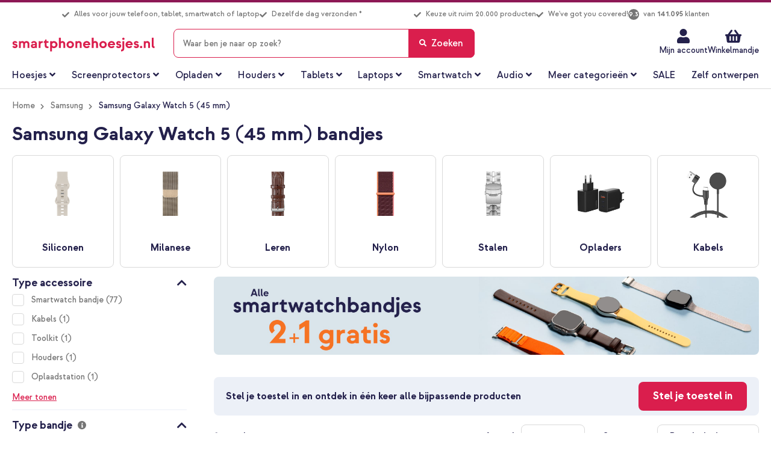

--- FILE ---
content_type: text/css
request_url: https://www.smartphonehoesjes.nl/static/version1765469071/frontend/Smartphonehoesjes/ploonk/nl_NL/LoyaltyEngage_LoyaltyShop/css/loyalty-cart.min.css
body_size: -232
content:
.loyalty-qty-locked .input-text.qty,.loyalty-qty-locked .input-qty,.loyalty-qty-locked input[name^=cart][name$="[qty]"]{background-color:#f0f0f0 !important;border-color:#ccc !important;color:#999 !important;cursor:not-allowed !important;pointer-events:none !important;opacity:.7 !important}.loyalty-qty-locked .qty-changer,.loyalty-qty-locked .qty-button,.loyalty-qty-locked .qty-increase,.loyalty-qty-locked .qty-decrease,.loyalty-qty-locked .qty-modifier{pointer-events:none !important;opacity:.5 !important;cursor:not-allowed !important}.loyalty-qty-locked:after{content:"";position:absolute;top:0;right:0;width:0;height:0;border-style:solid;border-width:0 20px 20px 0;border-color:transparent #f0f0f0 transparent transparent;z-index:1}

--- FILE ---
content_type: text/css
request_url: https://www.smartphonehoesjes.nl/static/version1765469071/frontend/Smartphonehoesjes/ploonk/nl_NL/css/styles-l.min.css
body_size: 23488
content:
@media (max-width:800px){.checkout-cart-index .page-title-wrapper{-webkit-flex-direction:column;-ms-flex-direction:column;flex-direction:column}.checkout-cart-index .page-title-wrapper .block-requisition-list{margin-bottom:15px}}@media print{.requisition-list-requisition-print .table-wrapper table{table-layout:auto}}.requisition-list.wishlist.split.button:before{color:#666;content:'\e901';font-family:'magento-icons',serif;vertical-align:middle;display:inline-block}.requisition-list.wishlist.split.button>.action.toggle:before{border-left:0}@font-face{font-family:'magento-icons';src:url('../Magento_Company/fonts/Magento-Icons.woff2') format('woff2'),url('../Magento_Company/fonts/Magento-Icons.woff') format('woff');font-weight:400;font-style:normal;font-display:auto}.wrap-text{margin-bottom:30px}.jstree-display-block{display:block !important}.form-add-user .field.email .exist-notification-message{color:#999;font-size:12px;padding-top:5px}@media print{body{min-width:102.4rem}}.admin__action-group-wrap{display:inline-block;position:relative}.admin__action-group-wrap .action-select{overflow:hidden;text-overflow:ellipsis;white-space:nowrap;background-color:#fff;font-weight:400;text-align:left}.admin__action-group-wrap .action-select:hover{border-color:#adadad}.admin__action-group-wrap .action-select:hover:before{border-color:#757575}.admin__action-group-wrap .action-select:before{align-items:center;content:"\f078";display:flex;font-size:24px;justify-content:space-around;line-height:1;position:absolute;right:0;width:3.2rem}.admin__action-group-wrap .action-select._active:before{content:"\f077"}.admin__action-group-wrap .action-select[disabled]{color:#24214c}.admin__action-group-wrap .action-select._mage-error{border:1px solid #dd3c10}.admin__action-group-wrap._focus .action-select._mage-error{border:1px solid #dd3c10}.admin__action-group-wrap._active{z-index:500}.admin__action-group-wrap._active .action-select:before{content:"\f077"}.admin__action-group-wrap._active .action-menu{box-shadow:0 0 3px 1px #00699d}.admin__action-group-wrap .action-menu{border:1px solid #adadad;display:none;max-height:45rem;overflow-y:auto}.admin__action-group-wrap .action-menu._active{display:block}.admin__action-group-wrap .action-menu ._disabled:hover{background:#fff}.admin__action-group-wrap .action-menu ._disabled .action-menu-item{cursor:default;opacity:.5}.admin__action-group-wrap .action-menu-items{left:0;position:absolute;right:0;top:100%}.admin__action-group-wrap .action-menu-items>.action-menu{min-width:100%;position:static}.admin__action-group-wrap .action-menu-items>.action-menu .action-submenu{position:absolute;right:-100%}.admin__action-group-wrap .validate-select-field{border:0;clip:rect(0,0,0,0);height:1px;margin:-1px;overflow:hidden;padding:0;position:absolute;width:1px}.abs-action-reset,.action-close{background-color:transparent;border:none;border-radius:0;box-shadow:none;margin:0;padding:0}.abs-action-reset:hover,.action-close:hover{background-color:transparent;border:none;box-shadow:none}.action-close{display:inline-block;text-decoration:none}.action-close>span{clip:rect(0,0,0,0);overflow:hidden;position:absolute}.action-close:active{transform:scale(.9)}.action-close:before{-webkit-font-smoothing:antialiased;-moz-osx-font-smoothing:grayscale;font-size:inherit;line-height:1;color:inherit;content:"\f00d";font-family:'Font Awesome';vertical-align:middle;display:inline-block;font-weight:400;overflow:hidden;speak:none;text-align:center}.action-close:before{transition:color .1s linear}.action-close:hover{cursor:pointer;text-decoration:none}.admin__action-group-list{background-color:#fff;border:1px solid #757575;border-radius:1px;box-shadow:1px 1px 5px rgba(0,0,0,.5);color:#24214c;display:none;font-weight:400;left:0;list-style:none;margin:2px 0 0;min-width:0;padding:0;position:absolute;right:0}.admin__action-group-list._active{display:block}@media all and (max-width:1024px) and (min-width:768px){.purchase-order-data-items.product.data.items>.item.title>.switch{padding:1px 15px}}.storefront__actions-switch{display:inline-block;position:relative;vertical-align:middle}.admin__field-control .storefront__actions-switch{line-height:3.2rem}.storefront__actions-switch+.admin__field-service{min-width:34rem}input[type=checkbox].storefront__actions-switch-checkbox{border:0;clip:rect(0,0,0,0);height:1px;margin:-1px;overflow:hidden;padding:0;position:absolute;width:1px}._disabled input[type=checkbox].storefront__actions-switch-checkbox+.storefront__actions-switch-label,input[type=checkbox].storefront__actions-switch-checkbox.disabled+.storefront__actions-switch-label{cursor:not-allowed;opacity:.5;pointer-events:none}input[type=checkbox].storefront__actions-switch-checkbox:checked+.storefront__actions-switch-label:before{left:15px}input[type=checkbox].storefront__actions-switch-checkbox:checked+.storefront__actions-switch-label:after{background:#79a22e}input[type=checkbox].storefront__actions-switch-checkbox:checked+.storefront__actions-switch-label .storefront__actions-switch-text:before{content:attr(data-text-on)}input[type=checkbox].storefront__actions-switch-checkbox:focus+.storefront__actions-switch-label:before,input[type=checkbox].storefront__actions-switch-checkbox:focus+.storefront__actions-switch-label:after{border-color:#007bdb}._error input[type=checkbox].storefront__actions-switch-checkbox+.storefront__actions-switch-label:before,._error input[type=checkbox].storefront__actions-switch-checkbox+.storefront__actions-switch-label:after{border-color:#e22626}.storefront__actions-switch-label{-moz-user-select:none;-ms-user-select:none;-webkit-user-select:none;cursor:pointer;display:inline-block;height:22px;line-height:22px;position:relative;user-select:none;vertical-align:middle}.storefront__actions-switch-label:before,.storefront__actions-switch-label:after{left:0;position:absolute;right:auto;top:0}.storefront__actions-switch-label:before{background:#fff;border:1px solid #aaa6a0;border-radius:100%;content:'';display:block;height:22px;transition:left .2s ease-in 0s;width:22px;z-index:1}.storefront__actions-switch-label:after{background:#e3e3e3;border:1px solid #aaa6a0;border-radius:12px;content:'';display:block;height:22px;transition:background .2s ease-in 0s;width:37px;z-index:0}.storefront__actions-switch-text:before{content:attr(data-text-off);padding-left:47px;white-space:nowrap}.form-discount .g-recaptcha{margin-top:50px !important}.login-container .g-recaptcha,.form-login .g-recaptcha,.form-edit-account .g-recaptcha{margin-bottom:10px !important}.required-captcha.checkbox{position:absolute;display:block;visibility:visible;overflow:hidden;opacity:0;width:1px;height:1px}.form-giftcard-redeem .g-recaptcha{margin-top:40px}.magento-invitation-customer-account-create .form-create-account .g-recaptcha{margin-top:1px}.block.newsletter .field-recaptcha .field .control:before{content:none}.review-form .field-recaptcha{margin-bottom:10px}.form.send.friend .g-recaptcha{margin-top:40px}.form.wishlist.share .g-recaptcha{margin-bottom:40px}@font-face{font-family:'magento-icons';src:url('../Magento_Company/fonts/Magento-Icons.woff2') format('woff2'),url('../Magento_Company/fonts/Magento-Icons.woff') format('woff');font-weight:400;font-style:normal;font-display:auto}@keyframes loading{0%{transform:translate(-50%,-50%) rotate(0)}100%{transform:translate(-50%,-50%) rotate(359.9deg)}}.gw-euvat-field .message-success{margin-top:10px}.gw-euvat-field .vatid-retry{cursor:pointer}@media (max-width:992px){.catalog-category-view.page-layout-2columns-left .pick-category h4{display:flex;flex-direction:column;justify-content:center;min-height:40px}}@media only screen and (min-width:768px) and (max-width:1440px){.catalog-category-view.page-layout-2columns-left .sma-customize-container img{float:right}}.apple-pay-button{display:inline-block;cursor:pointer;-webkit-appearance:-apple-pay-button;box-sizing:border-box;font-size:0 !important}.apple-pay-button>*{visibility:hidden}@supports (-webkit-appearance:-apple-pay-button){.apple-pay-button-with-text{display:inline-block;cursor:pointer;-webkit-appearance:-apple-pay-button;-apple-pay-button-type:buy}.apple-pay-button-with-text>*{visibility:hidden}.apple-pay-button-black-with-text{-apple-pay-button-style:#000}.apple-pay-button-white-with-text{-apple-pay-button-style:#fff;cursor:pointer}.apple-pay-button-white-with-line-with-text{-apple-pay-button-style:white-outline}.apple-pay-button-color-black{-apple-pay-button-style:#000}.apple-pay-button-color-white{-apple-pay-button-style:#fff}.apple-pay-button-color-white-outline{-apple-pay-button-style:white-outline}.apple-pay-button-text-buy{-apple-pay-button-type:buy}.apple-pay-button-text-donate{-apple-pay-button-type:donate}.apple-pay-button-text-plain{-apple-pay-button-type:plain}.apple-pay-button-text-book{-apple-pay-button-type:book}.apple-pay-button-text-check-out{-apple-pay-button-type:check-out}.apple-pay-button-text-subscribe{-apple-pay-button-type:subscribe}.apple-pay-button-text-add-money{-apple-pay-button-type:add-money}.apple-pay-button-text-contribute{-apple-pay-button-type:contribute}.apple-pay-button-text-order{-apple-pay-button-type:order}.apple-pay-button-text-reload{-apple-pay-button-type:reload}.apple-pay-button-text-rent{-apple-pay-button-type:rent}.apple-pay-button-text-support{-apple-pay-button-type:support}.apple-pay-button-text-tip{-apple-pay-button-type:tip}.apple-pay-button-text-top-up{-apple-pay-button-type:top-up}.mollie-applepay-minicart-button{width:100%;height:52px;margin-top:5px}}@supports not (-webkit-appearance:-apple-pay-button){.apple-pay-button-with-text{display:inline-flex;justify-content:center;font-size:12px;border-radius:5px;padding:0;box-sizing:border-box;min-width:200px;min-height:32px;max-height:64px}.apple-pay-button-black-with-text{background-color:#000;color:#fff}.apple-pay-button-white-with-text{background-color:#fff;color:#000}.apple-pay-button-white-with-line-with-text{background-color:#fff;color:#000;border:.5px solid #000}.apple-pay-button-with-text.apple-pay-button-black-with-text>.logo{background-image:-webkit-named-image(apple-pay-logo-white);background-color:#000}.apple-pay-button-with-text.apple-pay-button-white-with-text>.logo{background-image:-webkit-named-image(apple-pay-logo-black);background-color:#fff}.apple-pay-button-with-text.apple-pay-button-white-with-line-with-text>.logo{background-image:-webkit-named-image(apple-pay-logo-black);background-color:#fff}.apple-pay-button-with-text>.text{font-family:-apple-system;font-size:1em;font-weight:300;align-self:center;margin-right:2px}.apple-pay-button-with-text>.logo{width:35px;height:100%;background-size:100% 60%;background-repeat:no-repeat;background-position:0 50%;margin-left:2px;border:none}}.mollie-applepay-button-hidden{display:none}[data-appearance=button-icon] a{display:flex;align-items:center;position:relative;justify-content:space-between;max-height:35px;border-radius:3px}[data-appearance=button-icon] a [data-element=link_text]{font-weight:700;font-size:1.4rem;line-height:35px;text-transform:uppercase;padding-right:10px}[data-appearance=button-icon] a i{position:absolute;right:10px}[data-appearance=button-icon] a:hover{cursor:pointer}.admin__action-multiselect-menu-inner.admin__action-multiselect-icons{display:flex;align-items:flex-start;justify-content:space-between;flex-wrap:wrap}.admin__action-multiselect-menu-inner.admin__action-multiselect-icons .admin__action-multiselect-menu-inner-item{display:flex;align-items:center;justify-content:center;width:60px;height:60px}.admin__action-multiselect-menu-inner.admin__action-multiselect-icons .admin__action-multiselect-label i{font-size:2rem}@media only screen and (max-width:768px){.field-tooltip .field-tooltip-content{left:auto;right:-10px;top:40px}.field-tooltip .field-tooltip-content:before,.field-tooltip .field-tooltip-content:after{border:10px solid transparent;height:0;left:auto;margin-top:-21px;right:10px;top:0;width:0}.field-tooltip .field-tooltip-content:before{border-bottom-color:#999}.field-tooltip .field-tooltip-content:after{border-bottom-color:#f4f4f4;top:1px}}@media only screen and (min-device-width:320px) and (max-device-width:780px) and (orientation:landscape){.product-video{height:100%;width:81%}}@media only screen and (max-width:767px){.atlas .modal{margin-bottom:10px;left:15px;position:absolute;right:15px;top:74px}.atlas .modal .modal__title{display:none}.atlas .modal__wrapper:after{display:none}.atlas .modal .modal__close{top:5px;z-index:999}.atlas .modal .modal__content{max-width:100%}.atlas .options .option{display:block;margin-bottom:0}.atlas .options .option .option__title{display:block;text-align:left;width:100%}.atlas .options .option ul li,.atlas .options .option .slider-brands .slider-brands-item{margin-bottom:5px;flex:initial}.atlas .options .option--search{margin-bottom:0}.atlas .options .option .option__more{margin-left:0}.atlas .options.first-step-completed .option--choice{display:none}.atlas .options.first-step-completed .option--search{display:block}.atlas .option.option--search{display:none}.atlas .choice .choice__thumbnail>span{display:inline-block;margin-left:0}.atlas .choice .choice__content .choice__label{margin-top:0}.atlas .choice .choice__content button{font-size:12px;position:relative;font-weight:400;white-space:initial}.atlas .choice .choice__content{margin-left:10px}.atlas .search__extra{display:inline-block}.atlas .choice__device span{margin-top:5px;position:inherit;transform:none;float:right}}@media only screen and (min-width:1024px){.cms-index-index .device-selector-home .device-selector-container .atlas-home .modal .modal__wrapper .flex__container .content__right_mobile,.catalogsearch-result-index .device-selector-home .device-selector-container .atlas-home .modal .modal__wrapper .flex__container .content__right_mobile,.catalog-category-view .device-selector-home .device-selector-container .atlas-home .modal .modal__wrapper .flex__container .content__right_mobile,.cms-page-view .device-selector-home .device-selector-container .atlas-home .modal .modal__wrapper .flex__container .content__right_mobile{padding-bottom:0}.cms-index-index .device-selector-home .device-selector-container .atlas-home .modal .modal__wrapper .content__left,.catalogsearch-result-index .device-selector-home .device-selector-container .atlas-home .modal .modal__wrapper .content__left,.catalog-category-view .device-selector-home .device-selector-container .atlas-home .modal .modal__wrapper .content__left,.cms-page-view .device-selector-home .device-selector-container .atlas-home .modal .modal__wrapper .content__left{margin-bottom:0}}@media only screen and (min-width:1024px) and (max-width:1200px){.device-selector-home .device-selector-container .atlas-home .choice.home-device-selector{height:136px}.device-selector-home .device-selector-container .atlas-home .choice.home-device-selector.status-default{display:flex}.device-selector-home .device-selector-container .atlas-home .modal .modal__wrapper{padding:0}}@media only screen and (min-width:768px) and (max-width:1200px){.device-selector-home .device-selector-container{margin-bottom:16px;min-height:136px}.device-selector-home .device-selector-container .atlas-home .choice{height:auto}.device-selector-home .device-selector-container .atlas-home .choice .choice__content{display:block;width:100%}.device-selector-home .device-selector-container .atlas-home .choice .choice__content .choice__change_device{align-items:baseline}.device-selector-home .device-selector-container .atlas-home .modal .modal__wrapper{padding:calc(12px*2) 0}.device-selector-home .device-selector-container .atlas-home .modal .modal__wrapper .flex__container{display:flex;flex-direction:row}.device-selector-home .device-selector-container .atlas-home .modal .modal__wrapper .flex__container .content__right_mobile{display:flex;padding-bottom:0;margin:0;min-width:90px}.device-selector-home .device-selector-container .atlas-home .modal .modal__wrapper .flex__container .content__right_mobile .choice__change_device{margin:0}.device-selector-home .device-selector-container .atlas-home .modal .modal__wrapper .flex__container .content__right_mobile .filter_button{display:none}.device-selector-home .device-selector-container .atlas-home .modal .modal__wrapper .flex__container .content__left.right_device .choice__label{max-width:340px;display:block}.device-selector-home .device-selector-container .atlas-home .modal .modal__wrapper .content__left{margin-bottom:0}.device-selector-home .device-selector-container .atlas-home .modal .modal__wrapper .content__right{margin:0;width:auto}.device-selector-home .device-selector-container .atlas-home .modal .modal__wrapper .content__right .choice__change_device{flex:1;justify-content:flex-end;align-items:baseline}.device-selector-home .device-selector-container .atlas-home .modal .modal__wrapper .content__right .choice__change_device.change_device_desktop:not(.filter_button){display:none}.device-selector-home .device-selector-container .atlas-home .modal .modal__wrapper .content__right .choice__change_device.filter_button{display:block;width:auto;flex:none;margin:16px 0 0}.device-selector-home .device-selector-container .atlas-home .modal .modal__wrapper .content__right .button.primary{height:48px;margin:16px 0 0}.device-selector-home .device-selector-container .atlas-home .modal .modal__wrapper .select__device_container{padding:0 calc(12px*2)}}@media only screen and (min-width:768px) and (max-width:1024px){.device-selector-container .atlas-home .modal .modal__wrapper .choice.filter_container .flex__container{align-items:baseline;display:block;padding:0}.device-selector-container .atlas-home .modal .modal__wrapper .choice .flex__container .content__right_mobile{display:flex;padding-bottom:0;margin:0;min-width:90px}.device-selector-container .atlas-home .modal .modal__wrapper .choice .flex__container .content__right_mobile .choice__change_device{margin:0}.device-selector-container .atlas-home .home-device-selector.status-default{display:block}.device-selector-container .atlas-home .home-device-selector.status-default .content__right{margin:0}.device-selector-container .atlas-home .home-device-selector.status-default .content__right .default-button{margin:16px 0 0}}@media only screen and (max-width:374px){.cms-index-index .device-selector-home .atlas-home .choice__content .content__right button,.catalogsearch-result-index .device-selector-home .atlas-home .choice__content .content__right button,.catalog-category-view .device-selector-home .atlas-home .choice__content .content__right button,.cms-page-view .device-selector-home .atlas-home .choice__content .content__right button,.cms-index-index .device-selector-home .atlas-home .home-device-selector .content__right button,.catalogsearch-result-index .device-selector-home .atlas-home .home-device-selector .content__right button,.catalog-category-view .device-selector-home .atlas-home .home-device-selector .content__right button,.cms-page-view .device-selector-home .atlas-home .home-device-selector .content__right button{font-size:1.1rem !important}}@media only screen and (max-width:400px){.categories-container .category-grid .category-details .action.primary{height:52px}.categories-container .category-grid .category-details .action.primary span{max-height:62px}}.message.error,.message.success,.message.notice,.message.warning{border-radius:8px;font-size:16px}.customer-address-form input.mage-error{background-image:url('../images/forms/warning.svg')}._keyfocus *:focus,input:not([disabled]):focus,textarea:not([disabled]):focus,select:not([disabled]):focus{box-shadow:none}
/*!
 * Font Awesome Free 5.14.0 by @fontawesome - https://fontawesome.com
 * License - https://fontawesome.com/license/free (Icons: CC BY 4.0, Fonts: SIL OFL 1.1, Code: MIT License)
 */
.icon:before{font-family:'fontello';font-weight:400;font-style:normal;font-weight:400;speak:never;display:inline-block;text-decoration:inherit;width:1em;text-align:center}.icon-thumb-up:before{content:"\e800"}.icon-shopping-cart:before{content:"\e801"}.icon-cart:before{content:"\e802"}.icon-card:before{content:"\e803"}.icon-gift-box:before{content:"\e804"}.icon-check:before{content:"\e805"}.icon-cart-hollow:before{content:"\f291"}@font-face{font-family:'Font Awesome';font-weight:400;src:url('../fonts/fontawesome/fa-brands-400.eot');src:url('../fonts/fontawesome/fa-brands-400.eot?#iefix') format('embedded-opentype'),url('../fonts/fontawesome/fa-brands-400.woff2') format('woff2'),url('../fonts/fontawesome/fa-brands-400.woff') format('woff'),url('../fonts/fontawesome/fa-brands-400.ttf') format('truetype'),url('../fonts/fontawesome/fa-brands-400.svg#svgFontName') format('svg')}@font-face{font-family:'Font Awesome';font-weight:400;src:url('../fonts/fontawesome/fa-solid-900.eot');src:url('../fonts/fontawesome/fa-solid-900.eot?#iefix') format('embedded-opentype'),url('../fonts/fontawesome/fa-solid-900.woff2') format('woff2'),url('../fonts/fontawesome/fa-solid-900.woff') format('woff'),url('../fonts/fontawesome/fa-solid-900.ttf') format('truetype'),url('../fonts/fontawesome/fa-solid-900.svg#svgFontName') format('svg')}@font-face{font-family:'fontello';font-weight:400;src:url('../fonts/icon-font/fontello.eot');src:url('../fonts/icon-font/fontello.eot?#iefix') format('embedded-opentype'),url('../fonts/icon-font/fontello.woff2') format('woff2'),url('../fonts/icon-font/fontello.woff') format('woff'),url('../fonts/icon-font/fontello.ttf') format('truetype'),url('../fonts/icon-font/fontello.svg#svgFontName') format('svg')}@font-face{font-family:'Open Sans';font-weight:700;src:url('../fonts/opensans/bold/opensans-700.eot');src:url('../fonts/opensans/bold/opensans-700.eot?#iefix') format('embedded-opentype'),url('../fonts/opensans/bold/opensans-700.woff2') format('woff2'),url('../fonts/opensans/bold/opensans-700.woff') format('woff'),url('../fonts/opensans/bold/opensans-700.ttf') format('truetype'),url('../fonts/opensans/bold/opensans-700.svg#svgFontName') format('svg')}@font-face{font-family:'Open Sans';font-weight:300;src:url('../fonts/opensans/light/opensans-300.eot');src:url('../fonts/opensans/light/opensans-300.eot?#iefix') format('embedded-opentype'),url('../fonts/opensans/light/opensans-300.woff2') format('woff2'),url('../fonts/opensans/light/opensans-300.woff') format('woff'),url('../fonts/opensans/light/opensans-300.ttf') format('truetype'),url('../fonts/opensans/light/opensans-300.svg#svgFontName') format('svg')}@font-face{font-family:'Open Sans';font-weight:400;src:url('../fonts/opensans/regular/opensans-400.eot');src:url('../fonts/opensans/regular/opensans-400.eot?#iefix') format('embedded-opentype'),url('../fonts/opensans/regular/opensans-400.woff2') format('woff2'),url('../fonts/opensans/regular/opensans-400.woff') format('woff'),url('../fonts/opensans/regular/opensans-400.ttf') format('truetype'),url('../fonts/opensans/regular/opensans-400.svg#svgFontName') format('svg')}@font-face{font-family:'Open Sans';font-weight:600;src:url('../fonts/opensans/semibold/opensans-600.eot');src:url('../fonts/opensans/semibold/opensans-600.eot?#iefix') format('embedded-opentype'),url('../fonts/opensans/semibold/opensans-600.woff2') format('woff2'),url('../fonts/opensans/semibold/opensans-600.woff') format('woff'),url('../fonts/opensans/semibold/opensans-600.ttf') format('truetype'),url('../fonts/opensans/semibold/opensans-600.svg#svgFontName') format('svg')}@font-face{font-family:'strawfordregular';font-weight:700;src:url('../fonts/strawford/strawford-bold-webfont.eot');src:url('../fonts/strawford/strawford-bold-webfont.eot?#iefix') format('embedded-opentype'),url('../fonts/strawford/strawford-bold-webfont.woff2') format('woff2'),url('../fonts/strawford/strawford-bold-webfont.woff') format('woff'),url('../fonts/strawford/strawford-bold-webfont.ttf') format('truetype'),url('../fonts/strawford/strawford-bold-webfont.svg#svgFontName') format('svg')}@font-face{font-family:'strawfordregular';font-weight:400;src:url('../fonts/strawford/strawford-medium-webfont.eot');src:url('../fonts/strawford/strawford-medium-webfont.eot?#iefix') format('embedded-opentype'),url('../fonts/strawford/strawford-medium-webfont.woff2') format('woff2'),url('../fonts/strawford/strawford-medium-webfont.woff') format('woff'),url('../fonts/strawford/strawford-medium-webfont.ttf') format('truetype'),url('../fonts/strawford/strawford-medium-webfont.svg#svgFontName') format('svg')}@font-face{font-family:'strawfordregular';font-weight:300;src:url('../fonts/strawford/strawford-regular-webfont.eot');src:url('../fonts/strawford/strawford-regular-webfont.eot?#iefix') format('embedded-opentype'),url('../fonts/strawford/strawford-regular-webfont.woff2') format('woff2'),url('../fonts/strawford/strawford-regular-webfont.woff') format('woff'),url('../fonts/strawford/strawford-regular-webfont.ttf') format('truetype'),url('../fonts/strawford/strawford-regular-webfont.svg#svgFontName') format('svg')}@media only screen and (max-width:374px){.cms-index-index .device-selector-home .device-selector-container,.catalogsearch-result-index .device-selector-home .device-selector-container,.catalog-category-view .device-selector-home .device-selector-container,.cms-page-view .device-selector-home .device-selector-container{min-height:116px}.cms-index-index .device-selector-home .atlas-home .choice__content .content__right button,.catalogsearch-result-index .device-selector-home .atlas-home .choice__content .content__right button,.catalog-category-view .device-selector-home .atlas-home .choice__content .content__right button,.cms-page-view .device-selector-home .atlas-home .choice__content .content__right button,.cms-index-index .device-selector-home .atlas-home .home-device-selector .content__right button,.catalogsearch-result-index .device-selector-home .atlas-home .home-device-selector .content__right button,.catalog-category-view .device-selector-home .atlas-home .home-device-selector .content__right button,.cms-page-view .device-selector-home .atlas-home .home-device-selector .content__right button{font-size:1.4rem !important}}@media only screen and (min-width:768px) and (max-width:1024px){.device-selector-home .device-selector-container .atlas-home .modal .modal__wrapper .modal__content .select__device_container{padding:0}.device-selector-home .device-selector-container .atlas-home .modal .modal__wrapper .modal__content .modal__subtitle_home{max-width:90%}.device-selector-home .device-selector-container .atlas-home .modal .modal__wrapper .modal__close{right:0}.cms-index-index .device-selector-home .atlas .modal .modal__wrapper,.catalog-category-view .device-selector-home .atlas .modal .modal__wrapper,.catalogsearch-result-index .device-selector-home .atlas .modal .modal__wrapper,.cms-page-view .device-selector-home .atlas .modal .modal__wrapper{padding:24px}.cms-index-index .device-selector-home .device-selector-container .atlas-home .choice.home-device-selector,.catalog-category-view .device-selector-home .device-selector-container .atlas-home .choice.home-device-selector,.catalogsearch-result-index .device-selector-home .device-selector-container .atlas-home .choice.home-device-selector,.cms-page-view .device-selector-home .device-selector-container .atlas-home .choice.home-device-selector{height:auto;padding:16px 20px}}@media only screen and (min-width:768px) and (max-width:1200px){.device-selector-home .device-selector-container .atlas-home .choice.home-device-selector{height:auto}.device-selector-home .device-selector-container .atlas-home .modal .modal__wrapper{padding:16px 0}.device-selector-home .device-selector-container .atlas-home .modal .modal__wrapper .flex__container .content__left.right_device{width:80%}.device-selector-home .device-selector-container .atlas-home .modal .modal__wrapper .flex__container .content__left.right_device .choice__label{max-width:100%}.cms-index-index .device-selector-home .device-selector-container .atlas.atlas-home .select_device_opened .modal .modal__wrapper .select__device_container,.catalog-category-view .device-selector-home .device-selector-container .atlas.atlas-home .select_device_opened .modal .modal__wrapper .select__device_container,.catalogsearch-result-index .device-selector-home .device-selector-container .atlas.atlas-home .select_device_opened .modal .modal__wrapper .select__device_container,.cms-page-view .device-selector-home .device-selector-container .atlas.atlas-home .select_device_opened .modal .modal__wrapper .select__device_container{padding:0}}@media only screen and (min-width:1024px) and (max-width:1200px){.device-selector-home .device-selector-container .atlas-home .choice.home-device-selector{height:116px}.cms-index-index .device-selector-home .device-selector-container .atlas-home .choice.home-device-selector,.catalog-category-view .device-selector-home .device-selector-container .atlas-home .choice.home-device-selector,.catalogsearch-result-index .device-selector-home .device-selector-container .atlas-home .choice.home-device-selector,.cms-page-view .device-selector-home .device-selector-container .atlas-home .choice.home-device-selector{padding:36px 24px}.cms-index-index .device-selector-home .device-selector-container .atlas-home .choice.home-device-selector.status-default .content__right .default-button,.catalog-category-view .device-selector-home .device-selector-container .atlas-home .choice.home-device-selector.status-default .content__right .default-button,.catalogsearch-result-index .device-selector-home .device-selector-container .atlas-home .choice.home-device-selector.status-default .content__right .default-button,.cms-page-view .device-selector-home .device-selector-container .atlas-home .choice.home-device-selector.status-default .content__right .default-button{margin:8px 0}}@media only screen and (min-width:1024px){.device-selector-home .device-selector-container .atlas-home .modal .modal__content .modal__subtitle_home{max-width:100%}.cms-index-index .device-selector-home .device-selector-container .atlas .select_device_opened .modal .modal__content,.catalog-category-view .device-selector-home .device-selector-container .atlas .select_device_opened .modal .modal__content,.catalogsearch-result-index .device-selector-home .device-selector-container .atlas .select_device_opened .modal .modal__content,.cms-page-view .device-selector-home .device-selector-container .atlas .select_device_opened .modal .modal__content{padding:0}.cms-index-index .device-selector-home .device-selector-container .atlas .modal .modal__content,.catalog-category-view .device-selector-home .device-selector-container .atlas .modal .modal__content,.catalogsearch-result-index .device-selector-home .device-selector-container .atlas .modal .modal__content,.cms-page-view .device-selector-home .device-selector-container .atlas .modal .modal__content{max-width:1280px;padding:0 24px}.cms-index-index .device-selector-home .device-selector-container .atlas .modal .modal__content .choice,.catalog-category-view .device-selector-home .device-selector-container .atlas .modal .modal__content .choice,.catalogsearch-result-index .device-selector-home .device-selector-container .atlas .modal .modal__content .choice,.cms-page-view .device-selector-home .device-selector-container .atlas .modal .modal__content .choice{padding:0}.cms-index-index .device-selector-home .device-selector-container .atlas .modal .modal__close,.catalog-category-view .device-selector-home .device-selector-container .atlas .modal .modal__close,.catalogsearch-result-index .device-selector-home .device-selector-container .atlas .modal .modal__close,.cms-page-view .device-selector-home .device-selector-container .atlas .modal .modal__close{right:0}}@media only screen and (min-width:1200px){.cms-index-index .device-selector-home .device-selector-container .atlas .select_device_opened .modal .modal__content,.catalog-category-view .device-selector-home .device-selector-container .atlas .select_device_opened .modal .modal__content,.catalogsearch-result-index .device-selector-home .device-selector-container .atlas .select_device_opened .modal .modal__content,.cms-page-view .device-selector-home .device-selector-container .atlas .select_device_opened .modal .modal__content{max-width:1240px;padding:0}}@media only screen and (max-width:410px){.catalogsearch-result-index.handyhuellen .device-selector-home .device-selector-container .atlas-home .choice .choice__content .content__right .button.action,.catalog-category-view.handyhuellen .device-selector-home .device-selector-container .atlas-home .choice .choice__content .content__right .button.action,.cms-page-view.handyhuellen .device-selector-home .device-selector-container .atlas-home .choice .choice__content .content__right .button.action,.cms-index-index.handyhuellen .device-selector-home .device-selector-container .atlas-home .choice .choice__content .content__right .button.action{font-size:1.4rem}}@media only screen and (min-width:768px) and (max-width:1440px){.gridbanner.gridbanner .gridbanner__button{font-size:12px;line-height:25px;height:25px}.gridbanner.gridbanner .gridbanner__button:after{line-height:25px}.gridbanner.gridbanner[data-banner-size=large]{max-height:290px}.gridbanner.gridbanner[data-banner-size=medium-large]{max-height:210px}.gridbanner.gridbanner[data-banner-size=medium-large] .gridbanner__background{width:70%;height:60%}.gridbanner.gridbanner[data-banner-size=medium]{max-height:145px}.gridbanner.gridbanner[data-banner-size=medium] .gridbanner__wrapper{padding:10px 10px 0}.gridbanner.gridbanner[data-banner-size=medium] .gridbanner__overlay .gridbanner__content .gridbanner__body p:first-of-type{font-size:18px;margin-bottom:5px}.gridbanner.gridbanner[data-banner-size=medium] .gridbanner__overlay .gridbanner__content .gridbanner__body p:last-of-type{font-size:14px;line-height:18px}.gridbanner.gridbanner[data-banner-size=medium] .gridbanner__button{bottom:10px}.gridbanner.gridbanner[data-banner-size=small]{max-height:105px}.gridbanner.gridbanner[data-banner-size=small] .gridbanner__wrapper{padding:5px 5px 0 10px}.gridbanner.gridbanner[data-banner-size=small] .gridbanner__overlay .gridbanner__content{max-width:70%}.gridbanner.gridbanner[data-banner-size=small] .gridbanner__overlay .gridbanner__content .gridbanner__body p:first-of-type{font-size:16px;margin-bottom:5px}.gridbanner.gridbanner[data-banner-size=small] .gridbanner__overlay .gridbanner__content .gridbanner__button{bottom:5px}.gridbanner.gridbanner[data-banner-size=small] .gridbanner__overlay .gridbanner__content .gridbanner__button:before{font-size:14px;left:0}.gridbanner.gridbanner[data-banner-size=small] .gridbanner__background{right:10px;margin-bottom:0;position:absolute;left:unset;top:unset;width:50%;height:65%}.gridbanner.gridbanner[data-banner-size=large] .gridbanner__wrapper,.gridbanner.gridbanner[data-banner-size=medium-large] .gridbanner__wrapper{padding-left:20px}.gridbanner.gridbanner[data-banner-size=large] .gridbanner__overlay .gridbanner__content,.gridbanner.gridbanner[data-banner-size=medium-large] .gridbanner__overlay .gridbanner__content{max-width:100%}.gridbanner.gridbanner[data-banner-size=large] .gridbanner__overlay .gridbanner__content .gridbanner__body p:first-of-type,.gridbanner.gridbanner[data-banner-size=medium-large] .gridbanner__overlay .gridbanner__content .gridbanner__body p:first-of-type{font-size:3.7rem;line-height:3.7rem;margin-top:0}.gridbanner.gridbanner[data-banner-size=large] .gridbanner__overlay .gridbanner__content .gridbanner__body p:last-of-type,.gridbanner.gridbanner[data-banner-size=medium-large] .gridbanner__overlay .gridbanner__content .gridbanner__body p:last-of-type{font-size:18px;line-height:2.2rem;max-width:60%}.gridbanner.gridbanner[data-banner-size=medium-large] .gridbanner__overlay .gridbanner__content,.gridbanner.gridbanner[data-banner-size=medium] .gridbanner__overlay .gridbanner__content{max-width:100%}.gridbanner.gridbanner[data-banner-size=medium-large] .gridbanner__overlay .gridbanner__content .gridbanner__body p:last-of-type,.gridbanner.gridbanner[data-banner-size=medium] .gridbanner__overlay .gridbanner__content .gridbanner__body p:last-of-type{max-width:70%}.gridbanner.gridbanner[data-banner-size=medium-large] .gridbanner__overlay .gridbanner__content .gridbanner__button,.gridbanner.gridbanner[data-banner-size=medium] .gridbanner__overlay .gridbanner__content .gridbanner__button{font-size:12px}.gridbanner.gridbanner[data-banner-size=medium-large] .gridbanner__background,.gridbanner.gridbanner[data-banner-size=medium] .gridbanner__background{position:absolute;left:unset;top:unset;width:60%;height:65%;right:15px}}@media only screen and (min-width:768px) and (max-width:1200px){.page-wrapper .widget-product-carousel.slick-initialized .slick-list .slick-track .slick-slide{margin:0 8px}.page-wrapper .widget-product-carousel-wrapper .heading-2{margin:0 20px}.catalog-category-view .products-grid .actions.product-item-actions .actions-primary,.catalogsearch-result-index .products-grid .actions.product-item-actions .actions-primary,.page-products .products-grid .actions.product-item-actions .actions-primary{aling-items:end;flex-direction:column}.catalog-category-view .products-grid .actions.product-item-actions .actions-primary .stock.available,.catalogsearch-result-index .products-grid .actions.product-item-actions .actions-primary .stock.available,.page-products .products-grid .actions.product-item-actions .actions-primary .stock.available{margin-bottom:5px}}@media only screen and (min-width:768px) and (max-width:1024px){.catalog-category-view.page-layout-2columns-left .column.main{margin-left:0;padding-left:0}}@media (max-width:360px){.catalog-category-view .products-grid .product-items .product-item-photo,.catalogsearch-result-index .products-grid .product-items .product-item-photo,.page-products .products-grid .product-items .product-item-photo{width:44%}.catalog-category-view .products-grid .product-item-link,.catalogsearch-result-index .products-grid .product-item-link,.page-products .products-grid .product-item-link{font-size:11px}.slick-slider .slick-slide .product-item .product-item-inner .actions.product-item-actions .actions-primary .stock.available:before,.slick-slider .slick-slide .product-item .product-item-inner .actions.product-item-actions .actions-primary .tocart:before{display:none}}@media only screen and (max-width:420px){.page-wrapper .widget-product-carousel-wrapper .slick-initialized .slick-list .slick-track .slick-slide .product-item .price-box .pricing-container .label--discount{display:none}}@media only screen and (min-width:768px) and (max-width:1440px){.catalog-product-view .column.main .product-info-main .product-add-form .box-tocart .action.tocart{padding:12px}}@media only screen and (min-width:768px) and (max-width:1024px){.catalog-product-view .column.main .product-info-main .product-add-form .box-tocart .actions{width:100%}.catalog-product-view .column.main .product-info-main .product-add-form .box-tocart .actions #product-customize-button{display:block;font-size:16px;height:auto;line-height:22px;min-height:48px;padding:8px 16px;text-align:center;width:100%}}@media only screen and (min-width:768px) and (max-width:1440px){.catalog-product-view .column.main .product-info-main #product-customize-button{padding:0 15px}.product-usps{display:flex;align-items:flex-start;margin:10px 0;justify-content:space-between}.product-usps div[class^=bs-col]{flex-grow:1;padding-right:0;padding-left:0}.product-usps li{margin-bottom:5px}.product-usps li strong{color:#5e5e5e}.product-usps li small{display:none}}@media only screen and (max-width:1023px){.productgallery__lightbox .fancybox-slide--iframe .fancybox-content{height:0;padding-top:56.2%}}@media (max-width:320px){body.has-scrolled .action.action--search{margin-right:0}}@media only screen and (max-device-width:850px){.checkout-onepage-success .checkout-success .thankyou-sidebar .actionBlock .action-btn{padding:8px 16px;font-size:16px}}@media only screen and (min-width:768px) and (max-width:1024px){.pagebuilder-mobile-only{display:none !important}.pagebuilder-tablet-only{display:initial !important}}@media only screen and (max-width:1024px){#reviews .review-item .review-info-top .review-details{display:none}}@media only screen and (max-width:768px){#reviews .review-item .review-info-top .review-details{display:block}#reviews .product-reviews-summary .action.view,#reviews .product-reviews-summary .no-review-text{padding:5px 0;width:100%;display:block}#reviews .product-reviews-summary.empty{flex-direction:column}#reviews .product-reviews-summary.empty .reviews-actions{margin:10px 0}#reviews .product-reviews-summary.empty .reviews-actions .action.add{width:100%;text-align:center}}@media only screen and (min-width:768px) and (max-width:1024px){.footer.content .tooltip-wrapper-left .tooltip.content{left:100%}.footer.content .tooltip-wrapper-left .tooltip.content:after{left:-10px;transform:rotate(180deg)}.footer.content .tooltip-wrapper-left .tooltip.content:before{left:-10px;transform:rotate(180deg)}}.field._error .control input{background-color:#fcece8}@media only screen and (min-width:768px) and (max-width:1024px){body .page-header{border-bottom:1px solid #d9d9d9}}@media only screen and (max-width:350px){.header-marketing-campaign .pagebuilder-column p span{font-size:1rem !important}body .header.content .header.actions{gap:5px}}@media only screen and (max-width:1023px){body .page-header .panel.wrapper .header-usps{display:none !important}body .page-header{margin-bottom:20px !important}}@media only screen and (max-width:1200px){body .page-header .panel.wrapper .header-usps li:nth-child(4){display:none}}@media only screen and (min-width:768px) and (max-width:1024px){body .header.content .trusted-container{margin-top:calc(-12px)}}@media only screen and (min-width:768px) and (max-width:1024px){nav.navigation .nav-item,nav.navigation .nav-item a,nav.navigation .nav-item a span{font-size:16px;padding-right:15px}nav.navigation .nav-item.view-all-link-header a,nav.navigation .nav-item.view-all-link-header span{padding-right:5px}}@media only screen and (max-width:1440px){#consent{width:70%;max-width:100%}#consent [data-content-type=text]{width:100%}}@media only screen and (max-width:345px){#consent{width:100%}}@media only screen and (min-width:768px) and (max-width:1024px){.cms-index-index [data-content-type=row] [data-appearance=contained]{margin-bottom:32px}.cms-index-index .main-banner-home{position:relative}.cms-index-index .main-banner-home .btn-t-left{position:absolute;left:16px;right:auto}.cms-index-index .main-banner-home .btn-t-right{position:absolute;right:16px;left:auto}.cms-index-index .main-banner-home .btn-t-top{position:absolute;top:16px}.cms-index-index .main-banner-home .btn-t-bottom{position:absolute;bottom:16px}.cms-index-index .main-banner-home .btn-t-center{position:absolute;left:50%;transform:translate(-50%,0)}.cms-index-index .quote-container{margin:32px 0}.cms-index-index .quote-container .pagebuilder-column-line .quote-text p{font-size:32px;line-height:40px}.cms-index-index .quote-container .pagebuilder-column-line .quote-text p:before{background-size:52px 40px;height:40px;margin:0 calc(-16px) 0 0;top:calc(-16px);width:52px}}@media only screen and (min-width:768px) and (max-width:1024px){.mgz-element.nav-item.level0.ninjamenus-hide-mobile{display:none}.mgz-element.nav-item.level0>a{font-size:12px}.cat-overig .item-submenu .nav-item>a{pointer-events:none}.mgz-element.nav-item.level0>a{font-size:12px}.mgz-tabs-tab-title a{padding-top:0}.mgz-tabs-tab-title a:hover span,.mgz-tabs-tab-title.mgz-active span{color:#da1e4d;font-weight:700}nav.navigation .ninjamenus .mgz-col-sm-15{width:33%}nav.navigation .ninjamenus .drilldown-root .mgz-element-row.mgz-container:not(.tab-row) .inner-content .mgz-element-column{margin-top:6px}nav.navigation .ninjamenus .drilldown-root .mgz-element-row.mgz-container:not(.tab-row) .inner-content .mgz-element-column.mgz-col-sm-15{margin-top:0}nav.navigation .ninjamenus .drilldown-root .mgz-element-row.mgz-container:not(.tab-row) .inner-content .mgz-element-column.mgz-col-sm-15 .mgz-element-inner .mgz-element-text{margin-top:15px}nav.navigation .ninjamenus .drilldown-root .tab-row .mgz-tabs-nav{width:100%}}@media only screen and (min-device-width:1024px) and (max-device-width:1130px){.ninjamenus.ninjamenus-desktop .level0>a{font-size:12px}}@media only screen and (max-device-width:575px){.ninjamenus-drilldown-back>.drilldown-opener:before{left:20px}}@media only screen and (min-device-width:575px) and (max-device-width:767px){.ninjamenus .mgz-col-sm-15{width:50%}}@media only screen and (min-device-width:950px) and (max-device-width:1023px) and (orientation:landscape){nav.navigation .ninjamenus .mgz-col-sm-15{width:25%}}.catalog-category-view .products-grid .product-item--visual .product-item-info{display:flex;align-items:stretch;box-shadow:none;padding:0 !important}.catalog-category-view .products-grid .product-item--visual .product-item-info:hover{border:1px solid transparent !important}.catalog-category-view .products-grid .product-item--visual .product-item-info .product-item-link--visual{display:flex;width:100%;height:100%}.catalog-category-view .products-grid .product-item--visual .product-item-info .visual{position:relative;display:flex;flex-direction:column;width:100%;height:100%;flex:1 1 auto;overflow:hidden;border-radius:8px}.catalog-category-view .products-grid .product-item--visual .product-item-info .visual .visual-image{display:block;width:100%;height:100%;object-fit:cover;border-radius:8px}.catalog-category-view .products-grid .product-item--visual .product-item-info .visual .visual-content{position:absolute;left:12px;right:12px;bottom:12px;gap:12px;display:flex;align-items:flex-end;justify-content:space-between}.catalog-category-view .products-grid .product-item--visual .product-item-info .visual .visual-text{display:flex;flex-direction:column;gap:8px}.catalog-category-view .products-grid .product-item--visual .product-item-info .visual .visual-title{color:#24214c;font-size:26px;font-weight:700;line-height:32px}.catalog-category-view .products-grid .product-item--visual .product-item-info .visual .visual-subtitle{color:#24214c;font-size:16px;font-weight:400;line-height:24px}.catalog-category-view .products-grid .product-item--visual .product-item-info .visual .visual-cta{font-size:16px;font-weight:700;line-height:24px;color:#da1e4d;text-decoration:none}.catalog-category-view .products-grid .product-item--visual .product-item-info .visual .visual-cta:hover,.catalog-category-view .products-grid .product-item--visual .product-item-info .visual .visual-cta:focus{color:#bb1a42;text-decoration:underline}.catalog-category-view .products-grid .product-item--visual .product-item-info .visual .visual-cta .fa-angle-right{margin-left:5px;color:inherit}@media only screen and (max-width:425px){.catalog-category-view .products-grid .product-item--visual .product-item-info .visual .visual-title{font-size:18px;line-height:1.3}}@media all and (min-width:768px),print{.abs-product-options-list-desktop dt,.block-giftregistry-shared .item-options dt{clear:left;float:left;margin:0 10px 5px 0}.abs-product-options-list-desktop dt:after,.block-giftregistry-shared .item-options dt:after{content:': '}.abs-product-options-list-desktop dd,.block-giftregistry-shared .item-options dd{display:inline-block;float:left;margin:0 0 5px;word-break:break-all}.abs-button-desktop{width:auto}.abs-blocks-2columns,.column .block-addbysku .block-content .box,.login-container .block,.account .column.main .block:not(.widget) .block-content .box,.magento-rma-guest-returns .column.main .block:not(.widget) .block-content .box,[class^=sales-guest-] .column.main .block:not(.widget) .block-content .box,.sales-guest-view .column.main .block:not(.widget) .block-content .box{width:48.8%}.abs-blocks-2columns:nth-child(odd),.column .block-addbysku .block-content .box:nth-child(odd),.login-container .block:nth-child(odd),.account .column.main .block:not(.widget) .block-content .box:nth-child(odd),.magento-rma-guest-returns .column.main .block:not(.widget) .block-content .box:nth-child(odd),[class^=sales-guest-] .column.main .block:not(.widget) .block-content .box:nth-child(odd),.sales-guest-view .column.main .block:not(.widget) .block-content .box:nth-child(odd){clear:left;float:left}.abs-blocks-2columns:nth-child(even),.column .block-addbysku .block-content .box:nth-child(even),.login-container .block:nth-child(even),.account .column.main .block:not(.widget) .block-content .box:nth-child(even),.magento-rma-guest-returns .column.main .block:not(.widget) .block-content .box:nth-child(even),[class^=sales-guest-] .column.main .block:not(.widget) .block-content .box:nth-child(even),.sales-guest-view .column.main .block:not(.widget) .block-content .box:nth-child(even){float:right}.abs-reset-left-margin-desktop,.bundle-options-container .legend.title,.column.main .cart-summary .actions-toolbar,.cart.table-wrapper .item-actions .actions-toolbar,.gift-summary .actions-toolbar,.cart.table-wrapper .gift-summary .actions-toolbar,.column.main .block-giftregistry-shared-items .actions-toolbar,.form-new-agreement .fieldset .legend,.form-new-agreement .actions-toolbar,.column.main .paypal-review .actions-toolbar,.wishlist-index-index .main .form-wishlist-items .actions-toolbar{margin-left:0}.abs-add-fields-desktop .fieldset .field:not(.choice) .control,.form-giftregistry-share .fieldset .field:not(.choice) .control,.form-giftregistry-edit .fieldset .field:not(.choice) .control,.form-add-invitations .fieldset .field:not(.choice) .control,.form-create-return .fieldset .field:not(.choice) .control,.form.send.friend .fieldset .field:not(.choice) .control{width:50%}.abs-visually-hidden-desktop,.modes-label,.block-search .label,.dashboard-welcome-toggler,.block-collapsible-nav .title,.block-cms-menu .title{border:0;clip:rect(0,0,0,0);height:1px;margin:-1px;overflow:hidden;padding:0;position:absolute;width:1px}.abs-add-clearfix-desktop:before,.abs-add-clearfix-desktop:after,.abs-pager-toolbar:before,.abs-pager-toolbar:after,.block-requisition-management:before,.block-requisition-management:after,.account .page-title-wrapper:before,.account .page-title-wrapper:after,.block-cart-failed .block-content:before,.block-cart-failed .block-content:after,.column .block-addbysku .block-content:before,.column .block-addbysku .block-content:after,.cart-container:before,.cart-container:after,.login-container:before,.login-container:after,.account .column.main .block:not(.widget) .block-content:before,.account .column.main .block:not(.widget) .block-content:after,.block-addresses-list .items.addresses:before,.block-addresses-list .items.addresses:after,.block-giftregistry-shared .item-options:before,.block-giftregistry-shared .item-options:after,.gift-wrapping .nested:before,.gift-wrapping .nested:after,.table .gift-wrapping .content:before,.table .gift-wrapping .content:after,.block-wishlist-management:before,.block-wishlist-management:after,.paypal-review .block-content:before,.paypal-review .block-content:after,.magento-rma-guest-returns .column.main .block:not(.widget) .block-content:before,.magento-rma-guest-returns .column.main .block:not(.widget) .block-content:after,[class^=sales-guest-] .column.main .block:not(.widget) .block-content:before,[class^=sales-guest-] .column.main .block:not(.widget) .block-content:after,.sales-guest-view .column.main .block:not(.widget) .block-content:before,.sales-guest-view .column.main .block:not(.widget) .block-content:after,.header.content:before,.header.content:after,.page-header .header.panel:before,.page-header .header.panel:after,.account .toolbar:before,.account .toolbar:after,.toolbar-giftregistry-results:before,.toolbar-giftregistry-results:after,.toolbar-wishlist-results:before,.toolbar-wishlist-results:after{content:'';display:table}.abs-add-clearfix-desktop:after,.abs-pager-toolbar:after,.block-requisition-management:after,.account .page-title-wrapper:after,.block-cart-failed .block-content:after,.column .block-addbysku .block-content:after,.cart-container:after,.login-container:after,.account .column.main .block:not(.widget) .block-content:after,.block-addresses-list .items.addresses:after,.block-giftregistry-shared .item-options:after,.gift-wrapping .nested:after,.table .gift-wrapping .content:after,.block-wishlist-management:after,.paypal-review .block-content:after,.magento-rma-guest-returns .column.main .block:not(.widget) .block-content:after,[class^=sales-guest-] .column.main .block:not(.widget) .block-content:after,.sales-guest-view .column.main .block:not(.widget) .block-content:after,.header.content:after,.page-header .header.panel:after,.account .toolbar:after,.toolbar-giftregistry-results:after,.toolbar-wishlist-results:after{clear:both}.abs-add-box-sizing-desktop,.column.main,.sidebar-main,.sidebar-additional,.checkout-cart-index .page-title-wrapper{box-sizing:border-box}.abs-add-box-sizing-desktop-m,.opc-wrapper{box-sizing:border-box}.abs-revert-field-type-desktop .fieldset>.field,.abs-revert-field-type-desktop .fieldset .fields>.field,.product-add-form .fieldset>.field,.product-add-form .fieldset .fields>.field{margin:0 0 10px}.abs-revert-field-type-desktop .fieldset>.field:not(.choice)>.label,.abs-revert-field-type-desktop .fieldset .fields>.field:not(.choice)>.label,.product-add-form .fieldset>.field:not(.choice)>.label,.product-add-form .fieldset .fields>.field:not(.choice)>.label{box-sizing:content-box;float:none;width:auto;text-align:left;padding:0}.abs-revert-field-type-desktop .fieldset>.field:not(.choice)>.control,.abs-revert-field-type-desktop .fieldset .fields>.field:not(.choice)>.control,.product-add-form .fieldset>.field:not(.choice)>.control,.product-add-form .fieldset .fields>.field:not(.choice)>.control{float:none;width:auto}.abs-revert-field-type-desktop .fieldset>.field>.label,.abs-revert-field-type-desktop .fieldset .fields>.field>.label,.product-add-form .fieldset>.field>.label,.product-add-form .fieldset .fields>.field>.label{margin:0 0 5px;display:inline-block}.abs-revert-field-type-desktop .fieldset>.field.choice:before,.abs-revert-field-type-desktop .fieldset .fields>.field.choice:before,.abs-revert-field-type-desktop .fieldset>.field.no-label:before,.abs-revert-field-type-desktop .fieldset .fields>.field.no-label:before,.product-add-form .fieldset>.field.choice:before,.product-add-form .fieldset .fields>.field.choice:before,.product-add-form .fieldset>.field.no-label:before,.product-add-form .fieldset .fields>.field.no-label:before{display:none}.abs-revert-field-type-desktop .fieldset>.field:not(:first-child):last-of-type,.abs-revert-field-type-desktop .fieldset .fields>.field:not(:first-child):last-of-type,.product-add-form .fieldset>.field:not(:first-child):last-of-type,.product-add-form .fieldset .fields>.field:not(:first-child):last-of-type{margin-bottom:0}.abs-no-display-desktop,.opc-estimated-wrapper,.sidebar .block.widget .pager .item:not(.pages-item-next):not(.pages-item-previous){display:none}.abs-pager-toolbar,.account .toolbar,.toolbar-giftregistry-results,.toolbar-wishlist-results{margin-bottom:20px;position:relative}.abs-pager-toolbar .limiter,.account .toolbar .limiter,.toolbar-giftregistry-results .limiter,.toolbar-wishlist-results .limiter{float:right;position:relative;z-index:1}.abs-pager-toolbar .toolbar-amount,.account .toolbar .toolbar-amount,.toolbar-giftregistry-results .toolbar-amount,.toolbar-wishlist-results .toolbar-amount{float:left;line-height:normal;padding:7px 0 0;position:relative;z-index:1}.abs-pager-toolbar .pages,.account .toolbar .pages,.toolbar-giftregistry-results .pages,.toolbar-wishlist-results .pages{position:absolute;width:100%;z-index:0}.abs-shopping-cart-items-desktop,.checkout-cart-index .page-title-wrapper,.block-cart-failed,.cart-container .form-cart,.cart-container .cart-gift-item{float:left;position:relative;width:73%}.abs-shopping-cart-items-desktop .actions,.checkout-cart-index .page-title-wrapper .actions,.block-cart-failed .actions,.cart-container .form-cart .actions,.cart-container .cart-gift-item .actions{text-align:right}.abs-shopping-cart-items-desktop .action.clear,.abs-shopping-cart-items-desktop .action.update,.checkout-cart-index .page-title-wrapper .action.clear,.checkout-cart-index .page-title-wrapper .action.update,.block-cart-failed .action.clear,.block-cart-failed .action.update,.cart-container .form-cart .action.clear,.cart-container .form-cart .action.update,.cart-container .cart-gift-item .action.clear,.cart-container .cart-gift-item .action.update{margin-left:10px}.abs-shopping-cart-items-desktop .action.continue,.checkout-cart-index .page-title-wrapper .action.continue,.block-cart-failed .action.continue,.cart-container .form-cart .action.continue,.cart-container .cart-gift-item .action.continue{float:left}h1{margin-bottom:20px}.navigation,.breadcrumbs,.page-header .header.panel,.header.content,.footer.content,.page-wrapper>.widget,.page-wrapper>.page-bottom,.block.category.event,.top-container,.page-main{box-sizing:border-box;margin-left:auto;margin-right:auto;max-width:1280px;padding-left:20px;padding-right:20px;width:auto}.page-main{width:100%}.columns{display:block}.column.main{min-height:300px}.page-layout-1column .column.main{width:100%;-ms-flex-order:2;-webkit-order:2;order:2}.page-layout-3columns .column.main{width:66.66666667%;display:inline-block;-ms-flex-order:2;-webkit-order:2;order:2}.page-layout-2columns-left .column.main{width:83.33333333%;float:right;-ms-flex-order:2;-webkit-order:2;order:2}.page-layout-2columns-right .column.main{width:83.33333333%;float:left;-ms-flex-order:1;-webkit-order:1;order:1}.page-layout-3columns .column.main{min-height:auto;width:calc(100% - 290px - 20px - 290px - 20px);margin:0 20px}.page-layout-2columns-left .column.main{min-height:auto;width:calc(100% - 290px - 20px);margin-left:20px}.page-layout-2columns-right .column.main{min-height:auto;width:calc(100% - 290px - 20px);margin-right:20px}.sidebar-main{padding-right:2%}.page-layout-3columns .sidebar-main{width:16.66666667%;float:left;-ms-flex-order:1;-webkit-order:1;order:1}.page-layout-2columns-left .sidebar-main{width:16.66666667%;float:left;-ms-flex-order:1;-webkit-order:1;order:1}.page-layout-2columns-right .sidebar-main{width:16.66666667%;float:left;-ms-flex-order:1;-webkit-order:1;order:1}.page-layout-3columns .sidebar-main{width:290px;padding-left:0;padding-right:0}.page-layout-2columns-left .sidebar-main{width:290px;padding-left:0;padding-right:0}.page-layout-2columns-right .sidebar-main{width:290px;padding-left:0;padding-right:0}.page-layout-2columns-right .sidebar-main{padding-left:2%;padding-right:0}.sidebar-additional{clear:right;padding-left:2%}.page-layout-3columns .sidebar-additional{width:16.66666667%;float:right;-ms-flex-order:3;-webkit-order:3;order:3}.page-layout-2columns-left .sidebar-additional{width:16.66666667%;float:right;-ms-flex-order:2;-webkit-order:2;order:2}.page-layout-2columns-right .sidebar-additional{width:16.66666667%;float:right;-ms-flex-order:2;-webkit-order:2;order:2}.page-layout-3columns .sidebar-additional{width:290px;padding-left:0;padding-right:0}.page-layout-2columns-left .sidebar-additional{width:290px;padding-left:0;padding-right:0}.page-layout-2columns-right .sidebar-additional{width:290px;padding-left:0;padding-right:0}.page-layout-2columns-left .main{padding-left:2%}.page-layout-2columns-left .sidebar-additional{clear:left;float:left;padding-left:0}.panel.header{padding:10px 20px}.fieldset>.field{margin:0 0 10px}.fieldset>.field:not(.choice)>.label{box-sizing:content-box;float:none;width:auto;text-align:left;padding:0}.fieldset>.field:not(.choice)>.control{float:none;width:auto}.fieldset>.field>.label{margin:0 0 5px;display:inline-block}.fieldset>.field.choice:before,.fieldset>.field.no-label:before{display:none}.product.data.items{position:relative;z-index:1}.product.data.items:before,.product.data.items:after{content:'';display:table}.product.data.items:after{clear:both}.product.data.items>.item.title{float:left;width:auto}.product.data.items>.item.title>.switch{height:19px;display:block;position:relative;z-index:2}.product.data.items>.item.content{margin-top:19px;box-sizing:border-box;float:right;margin-left:-100%;width:100%}.product.data.items>.item.content:before,.product.data.items>.item.content:after{content:'';display:table}.product.data.items>.item.content:after{clear:both}.product.data.items>.item.content.active{display:block}.product.data.items>.item.title{margin:0 5px 0 0}.product.data.items>.item.title>.switch{font-weight:600;line-height:20px;font-size:1.4rem;color:#554fb2;text-decoration:none;background:#f0f0f0;border:1px solid #ecf0f7;border-bottom:none;height:20px;padding:5px 20px}.product.data.items>.item.title>.switch:visited{color:#554fb2;text-decoration:none}.product.data.items>.item.title>.switch:hover{color:#554fb2;text-decoration:none}.product.data.items>.item.title>.switch:active{color:#24214c;text-decoration:none}.product.data.items>.item.title:not(.disabled)>.switch:focus,.product.data.items>.item.title:not(.disabled)>.switch:hover{background:#fcfcfc}.product.data.items>.item.title:not(.disabled)>.switch:active,.product.data.items>.item.title.active>.switch,.product.data.items>.item.title.active>.switch:focus,.product.data.items>.item.title.active>.switch:hover{background:#fff;color:#24214c;text-decoration:none}.product.data.items>.item.title.active>.switch,.product.data.items>.item.title.active>.switch:focus,.product.data.items>.item.title.active>.switch:hover{padding-bottom:6px}.product.data.items>.item.content{background:#fff;margin-top:31px;padding:20px;border:1px solid #ecf0f7}.actions-toolbar:before,.actions-toolbar:after{content:'';display:table}.actions-toolbar:after{clear:both}.actions-toolbar .primary{float:right}.actions-toolbar .secondary{float:left}.actions-toolbar .primary,.actions-toolbar .secondary{display:inline-block}.actions-toolbar .primary a.action,.actions-toolbar .secondary a.action{display:inline-block}.actions-toolbar .secondary a.action{margin-top:6px}.actions-toolbar>.primary,.actions-toolbar>.secondary{margin-bottom:0}.actions-toolbar>.primary .action,.actions-toolbar>.secondary .action{margin-bottom:0;width:auto}.modal-popup.modal-slide .modal-footer{border-top:1px solid #c1c1c1;text-align:right}.checkout-cart-index .page-title-wrapper{display:-webkit-flex;display:-ms-flexbox;display:flex;-webkit-align-items:baseline;-ms-align-items:baseline;align-items:baseline;-webkit-justify-content:space-between;-moz-justify-content:space-between;-ms-justify-content:space-between;justify-content:space-between;float:none;padding-right:4%}.checkout-cart-index .cart-container .block-requisition-list{display:none}.cart.table-wrapper .cart.item .actions-toolbar>div,.cart.table-wrapper .cart.item .actions-toolbar>.action{display:inline-block;vertical-align:text-bottom}.cart.table-wrapper .cart.item .actions-toolbar .block-requisition-list{margin-bottom:0}.cart.table-wrapper .cart.item .actions-toolbar .block-requisition-list .action{padding:0}.cart.table-wrapper .cart.item .actions-toolbar .action.split,.cart.table-wrapper .cart.item .actions-toolbar .action.toggle.change{float:none}.cart.table-wrapper .cart.item .actions-toolbar .requisition-list-action{vertical-align:baseline}.modal-popup.requisition-popup .modal-inner-wrap .modal-footer{border-top:none;text-align:left}.modal-popup.requisition-popup .modal-footer .secondary{line-height:1.38461539;margin:0;padding:.7rem 1.5rem;color:#da1e4d;text-decoration:none;background:0 0;border:0;display:inline;text-transform:none;font-weight:400}.modal-popup.requisition-popup .modal-footer .secondary:visited{color:#da1e4d;text-decoration:none}.modal-popup.requisition-popup .modal-footer .secondary:hover{color:#b51e44;text-decoration:underline}.modal-popup.requisition-popup .modal-footer .secondary:active{color:#da1e4d;text-decoration:underline}.modal-popup.requisition-popup .modal-footer .secondary:hover,.modal-popup.requisition-popup .modal-footer .secondary:active,.modal-popup.requisition-popup .modal-footer .secondary:focus{background:0 0;border:0}.modal-popup.requisition-popup .modal-footer .secondary.disabled,.modal-popup.requisition-popup .modal-footer .secondary[disabled],fieldset[disabled] .modal-popup.requisition-popup .modal-footer .secondary{color:#da1e4d;opacity:.5;cursor:default;pointer-events:none;text-decoration:underline}.modal-popup.requisition-popup .modal-footer .secondary:active,.modal-popup.requisition-popup .modal-footer .secondary:not(:focus){box-shadow:none}.modal-popup.requisition-popup .modal-footer .replace{margin-left:10px}.modal-popup.requisition-popup .modal-content{padding-bottom:0}.modal-popup .fieldset{margin-bottom:0}.requisition-list-requisition-index .data-grid>tbody>tr>th:not(:first-child),.requisition-list-requisition-index .data-grid>thead>tr>th:not(:first-child),.requisition-list-requisition-index .data-grid>tbody>tr>td:not(:first-child),.requisition-list-requisition-index .data-grid>thead>tr>td:not(:first-child){padding-left:5%}.requisition-list-requisition-index .data-grid>tbody>tr>th:not(:last-child),.requisition-list-requisition-index .data-grid>thead>tr>th:not(:last-child),.requisition-list-requisition-index .data-grid>tbody>tr>td:not(:last-child),.requisition-list-requisition-index .data-grid>thead>tr>td:not(:last-child){padding-right:5%}.data-grid-wrap .number-field,.data-grid-wrap .actions-field{text-align:right}.data-grid-wrap .list-name-field .cell-label-line-description{margin-top:5px}.title-actions-links{float:right;margin-top:2rem}.block-requisition-management{margin-bottom:10px}.block-requisition-management .requisition-list-title h1{font-size:4rem}.block-requisition-management .requisition-info{float:left}.block-requisition-management .requisition-toolbar{float:right}.requisition-toolbar-actions{margin-right:10px}.requisition-toolbar-actions .mobile-label{display:none}.requisition-grid table{height:100%}.requisition-grid thead .col,.requisition-grid .item .col{height:100%}.requisition-grid thead .col.item,.requisition-grid .item .col.item{display:block}.requisition-grid thead .col.qty .input-text,.requisition-grid .item .col.qty .input-text{margin-top:-5px}.requisition-grid thead .col.price,.requisition-grid .item .col.price,.requisition-grid thead .col.stock,.requisition-grid .item .col.stock,.requisition-grid thead .col.qty,.requisition-grid .item .col.qty,.requisition-grid thead .col.subtotal,.requisition-grid .item .col.subtotal{text-align:right}.requisition-grid thead .col.subtotal,.requisition-grid .item .col.subtotal{height:.1rem;position:relative}.requisition-grid thead .col .product-item-subtotal,.requisition-grid .item .col .product-item-subtotal{height:100%;position:relative}.requisition-grid thead .col.col-checkbox,.requisition-grid .item .col.col-checkbox{max-width:.2rem}.requisition-grid thead .col.col-checkbox input[type=checkbox],.requisition-grid .item .col.col-checkbox input[type=checkbox]{margin:0}.requisition-grid .product-item-image{float:left;margin-right:10px}.requisition-grid .actions-toolbar{bottom:0;position:absolute;right:0}.requisition-grid .actions-toolbar>.action-delete{margin-left:2rem}.requisition-grid .price-excluding-tax{margin:5px 0 3.5rem}.product-item-description{float:right;width:calc(100% - 9rem)}.requisition-view-buttons>.primary{display:block;float:none;text-align:left}.requisition-view-buttons .action.delete{float:right;margin-right:0}.block-requisition-list.update .requisition-list-button{float:right;margin-right:0}.block-requisition-list.update .requisition-list-button:hover{text-decoration:none}.wishlist.split.button{margin-right:0}.shipping-address-modal .modal-inner-wrap,.billing-address-modal .modal-inner-wrap{min-height:620px;width:700px}.shipping-address-modal .modal-inner-wrap .modal-popup .modal-title,.billing-address-modal .modal-inner-wrap .modal-popup .modal-title{border:none}.shipping-address-modal .modal-inner-wrap .admin__action-multiselect-menu-inner,.billing-address-modal .modal-inner-wrap .admin__action-multiselect-menu-inner{max-height:438px}.address-loading-mask{top:115px}.login-container .block.block-new-company{clear:none;float:right}.login-container .block.block-new-company .actions-toolbar{margin-top:25px}.links-container{display:inline-block;position:relative}.links-container:before,.links-container:after{content:'';display:table}.links-container:after{clear:both}.links-container .action.switch{padding:0;cursor:pointer;display:inline-block;text-decoration:none}.links-container .action.switch>span{border:0;clip:rect(0,0,0,0);height:1px;margin:-1px;overflow:hidden;padding:0;position:absolute;width:1px}.links-container .action.switch:after{-webkit-font-smoothing:antialiased;-moz-osx-font-smoothing:grayscale;font-size:1rem;line-height:2.2rem;color:inherit;content:"\f078";font-family:'Font Awesome';margin:0;vertical-align:top;display:inline-block;font-weight:400;overflow:hidden;speak:none;text-align:center}.links-container .action.switch:hover:after{color:inherit}.links-container .action.switch:active:after{color:inherit}.links-container .action.switch.active{display:inline-block;text-decoration:none}.links-container .action.switch.active>span{border:0;clip:rect(0,0,0,0);height:1px;margin:-1px;overflow:hidden;padding:0;position:absolute;width:1px}.links-container .action.switch.active:after{-webkit-font-smoothing:antialiased;-moz-osx-font-smoothing:grayscale;font-size:1rem;line-height:2.2rem;color:inherit;content:"\f077";font-family:'Font Awesome';margin:0;vertical-align:top;display:inline-block;font-weight:400;overflow:hidden;speak:none;text-align:center}.links-container .action.switch.active:hover:after{color:inherit}.links-container .action.switch.active:active:after{color:inherit}.links-container ul{margin:0;padding:0;list-style:none none;background:#fff;border:1px solid #bbb;margin-top:4px;min-width:100%;z-index:101;box-sizing:border-box;display:none;position:absolute;top:100%;right:0;box-shadow:0 3px 3px rgba(0,0,0,.15)}.links-container ul li{margin:0;padding:0}.links-container ul li:hover{background:#e8e8e8;cursor:pointer}.links-container ul:before,.links-container ul:after{border-bottom-style:solid;content:'';display:block;height:0;position:absolute;width:0}.links-container ul:before{border:6px solid;border-color:transparent transparent #fff;z-index:99}.links-container ul:after{border:7px solid;border-color:transparent transparent #bbb;z-index:98}.links-container ul:before{right:10px;top:-12px}.links-container ul:after{right:9px;top:-14px}.links-container.active{overflow:visible}.links-container.active ul{display:block}.links-container li a{color:#333;text-decoration:none;display:block;line-height:1.4;padding:.8em}.links-container li a:visited{color:#333;text-decoration:none}.links-container li a:hover{color:#333;text-decoration:none}.links-container li a:active{color:#333;text-decoration:none}.links-container .customer-menu{display:none}.links-container .action.switch{background-image:none;background:0 0;-moz-box-sizing:content-box;border:0;box-shadow:none;line-height:inherit;margin:0;padding:0;text-decoration:none;text-shadow:none;font-weight:400;color:#fff}.links-container .action.switch:focus,.links-container .action.switch:active{background:0 0;border:none}.links-container .action.switch:hover{background:0 0;border:none}.links-container .action.switch.disabled,.links-container .action.switch[disabled],fieldset[disabled] .links-container .action.switch{pointer-events:none;opacity:.5}.links-container .header.links{min-width:225px}.links-container.active .action.switch:after{content:"\f077"}.links-container.active .customer-menu{display:block}.links-container .greet{display:none}.customer-register .links-container-title{cursor:pointer}.manage-company-accounts .message+.actions-toolbar{margin-top:50px}.modal-popup .actions-toolbar .secondary .action{background:0 0;border:none;color:#1979c3;font-weight:400;margin:.7rem 1.5rem;padding:0}.modal-popup .actions-toolbar .secondary .action:active,.modal-popup .actions-toolbar .secondary .action:not(:focus){box-shadow:none}.modal-popup input:hover,.modal-popup textarea:hover{border-color:#68a8e0}.modal-popup.popup-tree .modal-inner-wrap .modal-footer{border-top:none;text-align:left}.popup-tree .fieldset{margin-bottom:0}.popup-tree .modal-footer .primary{margin-right:10px}.popup-tree .modal-footer .secondary{background:0 0;border:none;color:#1979c3;font-weight:400;margin:.7rem 1.5rem;padding:0}.popup-tree .modal-footer .secondary:active,.popup-tree .modal-footer .secondary:not(:focus){box-shadow:none}.page-title .edit-company-profile{left:-10px;position:relative}.company-profile-index .column.main .block .box-account-information .box-content,.company-profile-index .column.main .block .box-address-information .box-content,.company-profile-index .column.main .block .box-contact-information .box-content{line-height:24px}.company-profile-edit .column.main .form-edit-company{display:-webkit-flex;display:-ms-flexbox;display:flex;-webkit-flex-wrap:wrap;flex-wrap:wrap;-webkit-flex-direction:row;-ms-flex-direction:row;flex-direction:row}.company-profile-edit .column.main .form-edit-company .fieldset,.company-profile-edit .column.main .form-edit-company .actions-toolbar{width:52%}.company-account-index .columns .column.main .block:not(.widget) .box-content strong{display:inline-block;width:17%}.company-account-create .columns .main .form-create-account{width:51%}.company-account-create .columns .main .form-create-account .fieldset-fullname .fields .field:last-child{margin:0 0 10px}.company-users-index .long-text-field{overflow-wrap:break-word;word-wrap:break-word;-ms-word-break:break-all;word-break:break-word;-webkit-hyphens:auto;-moz-hyphens:auto;-ms-hyphens:auto;hyphens:auto}.jstree li a{position:relative}.account .column.main .block.block-dashboard-info{line-height:24px}.account .column.main .block.block-dashboard-info .block-content:before,.account .column.main .block.block-dashboard-info .block-content:after{content:normal}.form-purchase-order{margin-bottom:0}.checkout-agreements-block{clear:both}.negotiable_quote-quote-view .page-title{margin-bottom:.7rem;margin-top:0}.negotiable_quote-quote-view .quote-status{margin-top:.7rem}.negotiable_quote-quote-view .tooltip.content.no-actions{min-width:110px}.order-references{margin-top:-1.4rem}.negotiable-quote-quote-index .data-grid thead>tr>td,.negotiable-quote-quote-index .data-grid thead>tr>th{border-bottom:1px solid #d1d1d1}.negotiable-quote-quote-index .pages a.page{cursor:pointer}.negotiable-quote-quote-index .page-title{display:block;margin-bottom:25px}.negotiable-quote-quote-view .page-title{margin-bottom:5px}.negotiable-quote-quote-view.account .column.main .block.block-order-details-view .block-content:not(.widget) .box{width:50%}.negotiable-quote-quote-view .modal-popup .form-shipping-address{max-width:600px}.negotiable-quote-quote-view .modal-popup .modal-footer .action-save-address{float:right;margin:0 0 0 20px}.negotiable-quote-quote-view .quote-table-totals{float:right;width:55%}.negotiable-quote-quote-view .quote-updated .quote-table-totals tfoot>tr:not(.catalog_price_table)>th,.negotiable-quote-quote-view .quote-updated .quote-table-totals tfoot>tr:not(.catalog_price_table)>td{text-decoration:line-through}.negotiable-quote-quote-view .shipping-updated .quote-table-totals tfoot>tr:not(.catalog_price_table):not(.proposed_quote_price)>th,.negotiable-quote-quote-view .shipping-updated .quote-table-totals tfoot>tr:not(.catalog_price_table):not(.proposed_quote_price)>td{text-decoration:line-through}.quote-details-items thead .col.item,.quote-details-items .item .col.item{display:block}.quote-details-items thead .col.price,.quote-details-items .item .col.price,.quote-details-items thead .col.stock,.quote-details-items .item .col.stock,.quote-details-items thead .col.qty,.quote-details-items .item .col.qty,.quote-details-items thead .col.subtotal,.quote-details-items .item .col.subtotal,.quote-details-items thead .col.actions,.quote-details-items .item .col.actions{text-align:right}.quote-details-items thead .col.sku,.quote-details-items .item .col.sku{width:65px}.quote-details-items thead .col.discount,.quote-details-items .item .col.discount{width:110px;text-align:right}.quote-details-items thead .col.discount span,.quote-details-items .item .col.discount span{color:#333;font-family:'Open Sans','Helvetica Neue',Helvetica,Arial,sans-serif;font-style:normal;line-height:1.42857143;font-size:1.4rem}.quote-details-items thead .col.notes,.quote-details-items .item .col.notes{border-top:hidden}.quote-details-items thead .col .price,.quote-details-items .item .col .price{font-size:18px;font-weight:700;line-height:1}.quote-details-items .content .quote-title{display:none}.quote-details-items .quote-table-totals-wrap{border-bottom:1px solid #e4e4e4}.quote-details-items .quote-table{border:1px solid #e4e4e4}.page-main .block.quote-shipping-info{margin-bottom:0;margin-top:40px}.page-title-wrapper .page-title{display:block}.quote-name{font-size:1.6rem;margin-bottom:20px;word-wrap:break-word}.quote-date{float:left;margin-bottom:.8rem}.quote-sales-rep{float:right}.mobile-label{display:none}.admin__data-grid-wrap{padding-top:20px}.quote-shipping-info .box-shipping-address .box-content{font-size:1.4rem}.quote-shipping-info .box-content .box{margin-bottom:0;width:50%}.quote-view-links.quote-view-buttons .action{margin-right:10px}.quote-actions-toolbar{margin-bottom:2.8rem}.modal-popup.popup-edit-address .modal-inner-wrap .modal-footer{border-top:none;text-align:left}.popup-edit-address .fieldset{margin-bottom:0}.popup-edit-address .modal-footer .primary{margin-right:10px}.popup-edit-address .field .control>.field,.popup-edit-address .field .control>.fields>.field{margin:0 0 10px;margin-bottom:0}.popup-edit-address .field .control>.field>.label,.popup-edit-address .field .control>.fields>.field>.label{margin:0 0 5px;display:inline-block}.popup-edit-address .field .control>.field:last-child,.popup-edit-address .field .control>.fields>.field:last-child{margin-bottom:0}.popup-edit-address .field .control>.field>.label,.popup-edit-address .field .control>.fields>.field>.label{font-weight:700}.popup-edit-address .field .control>.field>.label+br,.popup-edit-address .field .control>.fields>.field>.label+br{display:none}.popup-edit-address .field .control>.field .choice input,.popup-edit-address .field .control>.fields>.field .choice input{vertical-align:top}.popup-edit-address .field .control>.field .fields.group:before,.popup-edit-address .field .control>.fields>.field .fields.group:before,.popup-edit-address .field .control>.field .fields.group:after,.popup-edit-address .field .control>.fields>.field .fields.group:after{content:'';display:table}.popup-edit-address .field .control>.field .fields.group:after,.popup-edit-address .field .control>.fields>.field .fields.group:after{clear:both}.popup-edit-address .field .control>.field .fields.group .field,.popup-edit-address .field .control>.fields>.field .fields.group .field{box-sizing:border-box;float:left}.popup-edit-address .field .control>.field .fields.group.group-2 .field,.popup-edit-address .field .control>.fields>.field .fields.group.group-2 .field{width:50% !important}.popup-edit-address .field .control>.field .fields.group.group-3 .field,.popup-edit-address .field .control>.fields>.field .fields.group.group-3 .field{width:33.3% !important}.popup-edit-address .field .control>.field .fields.group.group-4 .field,.popup-edit-address .field .control>.fields>.field .fields.group.group-4 .field{width:25% !important}.popup-edit-address .field .control>.field .fields.group.group-5 .field,.popup-edit-address .field .control>.fields>.field .fields.group.group-5 .field{width:20% !important}.popup-edit-address .field .control>.field .addon,.popup-edit-address .field .control>.fields>.field .addon{display:-webkit-inline-flex;display:-ms-inline-flexbox;display:inline-flex;-webkit-flex-wrap:nowrap;flex-wrap:nowrap;padding:0;width:100%}.popup-edit-address .field .control>.field .addon textarea,.popup-edit-address .field .control>.fields>.field .addon textarea,.popup-edit-address .field .control>.field .addon select,.popup-edit-address .field .control>.fields>.field .addon select,.popup-edit-address .field .control>.field .addon input,.popup-edit-address .field .control>.fields>.field .addon input{-ms-flex-order:2;-webkit-order:2;order:2;-webkit-flex-basis:100%;flex-basis:100%;display:inline-block;margin:0;width:auto}.popup-edit-address .field .control>.field .addon .addbefore,.popup-edit-address .field .control>.fields>.field .addon .addbefore,.popup-edit-address .field .control>.field .addon .addafter,.popup-edit-address .field .control>.fields>.field .addon .addafter{background:#fff;background-clip:padding-box;border:1px solid #d9d9d9;border-radius:8px;font-family:'strawfordregular','Open Sans','Helvetica Neue',Helvetica,Arial,sans-serif;font-size:14px;height:40px;line-height:1.38461539;padding:0 10px;vertical-align:baseline;width:100%;box-sizing:border-box;-ms-flex-order:3;-webkit-order:3;order:3;display:inline-block;vertical-align:middle;white-space:nowrap;width:auto}.popup-edit-address .field .control>.field .addon .addbefore:disabled,.popup-edit-address .field .control>.fields>.field .addon .addbefore:disabled,.popup-edit-address .field .control>.field .addon .addafter:disabled,.popup-edit-address .field .control>.fields>.field .addon .addafter:disabled{opacity:.5}.popup-edit-address .field .control>.field .addon .addbefore::-moz-placeholder,.popup-edit-address .field .control>.fields>.field .addon .addbefore::-moz-placeholder,.popup-edit-address .field .control>.field .addon .addafter::-moz-placeholder,.popup-edit-address .field .control>.fields>.field .addon .addafter::-moz-placeholder{color:#c2c2c2}.popup-edit-address .field .control>.field .addon .addbefore::-webkit-input-placeholder,.popup-edit-address .field .control>.fields>.field .addon .addbefore::-webkit-input-placeholder,.popup-edit-address .field .control>.field .addon .addafter::-webkit-input-placeholder,.popup-edit-address .field .control>.fields>.field .addon .addafter::-webkit-input-placeholder{color:#c2c2c2}.popup-edit-address .field .control>.field .addon .addbefore:-ms-input-placeholder,.popup-edit-address .field .control>.fields>.field .addon .addbefore:-ms-input-placeholder,.popup-edit-address .field .control>.field .addon .addafter:-ms-input-placeholder,.popup-edit-address .field .control>.fields>.field .addon .addafter:-ms-input-placeholder{color:#c2c2c2}.popup-edit-address .field .control>.field .addon .addbefore,.popup-edit-address .field .control>.fields>.field .addon .addbefore{float:left;-ms-flex-order:1;-webkit-order:1;order:1}.popup-edit-address .field .control>.field .additional,.popup-edit-address .field .control>.fields>.field .additional{margin-top:5px}.popup-edit-address .field .control>.field.required>.label:after,.popup-edit-address .field .control>.fields>.field.required>.label:after,.popup-edit-address .field .control>.field._required>.label:after,.popup-edit-address .field .control>.fields>.field._required>.label:after{content:'*';color:#e02b27;font-size:1.2rem;margin:0 0 0 5px}.popup-edit-address .field .control>.field .note,.popup-edit-address .field .control>.fields>.field .note{font-size:1.2rem;margin:3px 0 0;padding:0;display:inline-block;text-decoration:none}.popup-edit-address .field .control>.field .note:before,.popup-edit-address .field .control>.fields>.field .note:before{-webkit-font-smoothing:antialiased;-moz-osx-font-smoothing:grayscale;font-size:calc(12px*2);line-height:calc(12px*2);content:"\f27a";font-family:'Font Awesome';vertical-align:middle;display:inline-block;font-weight:400;overflow:hidden;speak:none;text-align:center}.popup-edit-address .field .control>.field .note *,.popup-edit-address .field .control>.fields>.field .note *{display:inline}.popup-edit-address .form-quote-popup{overflow:hidden}.modal-popup.popup-attentional-quote-error .modal-inner-wrap .modal-title{border-bottom:none}.modal-popup.popup-attentional-quote-error .modal-inner-wrap .modal-content{border-bottom:20px}.modal-popup.popup-attentional-quote-error .modal-inner-wrap .modal-content .attentional-content .with-subtext span{display:block;padding-top:10px}.modal-popup.popup-attentional-quote-error .modal-inner-wrap .modal-footer{border-top:none;padding-top:10px;text-align:left}.modal-popup.popup-attentional-quote-error .modal-inner-wrap .modal-footer .action-accept{background:#006bb4;box-shadow:none;color:#fff}.negotiable-quote-order-information .negotiable-quote-link{float:right;max-width:49%;text-align:right}.negotiable-quote-order-information .order-date{float:left;max-width:49%}.quote_templates-template-index .table-wrapper th{text-align:center}.quote_templates-template-index .table-wrapper td{text-align:center}.quote_templates-template-index .table-wrapper .name-field{width:150px}.quote_templates-template-index .table-wrapper .total-field{width:116px}.quote_templates-template-index .table-wrapper .order-count-field{width:60px}.quote_templates-template-index .table-wrapper .view-action{margin-right:30px}.my-orders-search-advanced .field-50{float:left;position:relative;width:48%}.my-orders-search-advanced .field-50:nth-child(odd){clear:both;margin-right:2%}.my-orders-search-advanced .field-50:nth-child(even){margin-left:2%}.pagebuilder-mobile-only{display:none !important}.purchaseorder-purchaseorder-view .page-title{margin-bottom:.7rem;margin-top:0}.purchaseorder-purchaseorder-view .purchase-order-status{margin-top:.7rem}.purchase-order-totals-wrap .purchase-order-totals{float:right;width:55%}.multiple-skus-item .field.qty .label{visibility:hidden}.account .toolbar .limiter{float:right}.purchaseorder-actions-toolbar{float:right}.col-150-max{max-width:150px}.form-create-purchase-order-rule .field .control{max-width:500px}.form-create-purchase-order-rule .field-condition-order-total>.control{display:flex}.form-create-purchase-order-rule .field-condition-order-total>.control>.control{max-width:46%;width:100%}.form-create-purchase-order-rule .field-condition-order-total .additional{margin-left:10px;margin-top:0}.form-create-purchase-order-rule .field-tooltip-content{width:458px}.landingpages-grid .landingpage-item{display:inline-block;width:100%/3}.page-layout-1column .landingpages-grid .landingpage-item{width:100%/4}.page-layout-3columns .landingpages-grid .landingpage-item{width:100%/2}.category-device h1.page-title{font-size:calc(22px*2)}.catalog-category-view.page-layout-2columns-left .page-wrapper>.page-bottom{width:100% !important}.catalog-category-view.page-layout-2columns-left .slick-slider img.device-item-image{left:0;padding-left:0;position:absolute;bottom:0;max-width:160px;max-height:100%;width:auto}.catalog-category-view.page-layout-2columns-left .categories-container .category-grid .category-item a{height:180px}.catalog-category-view.page-layout-2columns-left .device-categories-container{display:flex;align-items:flex-start;margin-left:calc(-10px)}.catalog-category-view.page-layout-2columns-left .device-item-description{text-decoration:none;padding-left:20px;position:relative;box-sizing:border-box}.catalog-category-view.page-layout-2columns-left .device-item-description:before{-webkit-font-smoothing:antialiased;-moz-osx-font-smoothing:grayscale;line-height:inherit;content:"\f054";font-family:'Font Awesome';vertical-align:middle;display:inline-block;font-weight:400;overflow:hidden;speak:none;text-align:center}.catalog-category-view.page-layout-2columns-left .device-item-description:before{position:absolute;left:0}.mollie-product-page-apple-pay-button{margin-bottom:0;margin-right:1%;width:49%}.pagebuilder-carousel-container[data-tablet-mode=grid] .carousel-item{flex-basis:20%;width:25%}.pagebuilder-carousel-container[data-tablet-mode=carousel]{max-height:90px;overflow-y:hidden}.pagebuilder-carousel-container[data-tablet-mode=carousel].slick-initialized{overflow-y:initial}.pagebuilder-carousel-container[data-tablet-mode=carousel] .slick-slide{margin-right:16px}.pagebuilder-carousel-container[data-tablet-mode=carousel] .slick-prev,.pagebuilder-carousel-container[data-tablet-mode=carousel] .slick-next{height:32px;top:-16px}.pagebuilder-carousel-container[data-tablet-mode=carousel] .slick-prev:before,.pagebuilder-carousel-container[data-tablet-mode=carousel] .slick-next:before{display:block;font-size:24px;height:32px}.pagebuilder-carousel-container[data-tablet-mode=carousel] .slick-prev{left:auto;right:32px}.pagebuilder-carousel-container[data-tablet-mode=carousel] .slick-next{left:auto;right:0}.pagebuilder-carousel-container[data-tablet-mode=carousel] .slick-list{padding:0 0 10px}.pagebuilder-carousel-container .carousel-item .carousel-item-wrapper:hover .carousel-item-link .carousel-item-content .item-image{margin:0;transition:.3s;transform:scale3d(1.1,1.1,1.1)}#html-body .category-cards[data-element=inner]{margin-left:-16px}[data-content-type=category_card]{margin-left:16px;width:calc(50% - 16px)}.category-cards-alt [data-content-type=category_card]:first-child{width:calc(100% - 16px)}.ab-estimation-sidebar{display:none}.my-device-widget-container .device-category-row .device-category-block{flex:0 0 50%}.block-cart-failed .actions{text-align:left}.block-cart-failed .actions.primary{float:right}.bundle-options-container .bundle-options-wrapper,.bundle-options-container .product-options-wrapper{float:left;width:57%}.bundle-options-container .block-bundle-summary{float:right;position:relative;width:40%}.page-layout-2columns-left .bundle-options-container .bundle-options-wrapper,.page-layout-2columns-left .bundle-options-container .block-bundle-summary,.page-layout-2columns-right .bundle-options-container .bundle-options-wrapper,.page-layout-2columns-right .bundle-options-container .block-bundle-summary,.page-layout-3columns .bundle-options-container .bundle-options-wrapper,.page-layout-3columns .bundle-options-container .block-bundle-summary{width:48%}.page-products .products-grid .product-item{margin-left:2%;padding:0;width:calc((100% - 4%)/3)}.page-products .products-grid .product-item:nth-child(3n+1){margin-left:0}.page-products.page-layout-1column .products-grid .product-item{width:25%}.page-products.page-layout-3columns .products-grid .product-item{width:50%}.page-products .columns{padding-top:0;position:relative;z-index:1}.products.wrapper~.toolbar .pages{float:left}.toolbar-amount{float:left}.sorter{float:right}.modes{display:inline-block;float:left;margin-right:20px}.products.wrapper~.toolbar .modes{display:none}.modes-mode{color:#554fb2;border:1px solid #ecf0f7;border-right:0;float:left;font-weight:400;line-height:1;padding:7px 10px;text-align:center;display:inline-block;text-decoration:none}.modes-mode:not(.active):hover{color:#554fb2;background:#dedede}.modes-mode:last-child{border-right:1px solid #ecf0f7}.modes-mode.active{color:#8c87cb}.modes-mode>span{border:0;clip:rect(0,0,0,0);height:1px;margin:-1px;overflow:hidden;padding:0;position:absolute;width:1px}.modes-mode:before{-webkit-font-smoothing:antialiased;-moz-osx-font-smoothing:grayscale;font-size:24px;line-height:inherit;color:#554fb2;content:"\f00a";font-family:'Font Awesome';vertical-align:middle;display:inline-block;font-weight:400;overflow:hidden;speak:none;text-align:center}.modes-mode:hover:before{color:#554fb2}.mode-list:before{content:"\f03a"}.products.wrapper~.toolbar .limiter{display:block;float:right}.product-info-main .box-tocart,.product-options-bottom .box-tocart{display:table}.product-info-main .box-tocart .field.qty,.product-options-bottom .box-tocart .field.qty{display:table-cell}.product-info-main .box-tocart .actions,.product-options-bottom .box-tocart .actions{display:table-cell;padding-top:25px;text-align:center;vertical-align:bottom}.product-info-main .page-title-wrapper .page-title{margin-top:-13px}.sidebar .product-items .product-item-info .product-item-photo{float:left;left:auto;margin:0 10px 10px 0;position:relative;top:auto}.sidebar .product-items .product-item-details{margin:0}.sidebar .product-items .product-item-actions{clear:left}.product-info-main{float:right}.product.media{float:left;margin-bottom:25px}.page-layout-1column .product-info-main{width:40%}.page-layout-1column .product.media{width:57%}.page-layout-2columns-left .product-info-main,.page-layout-2columns-right .product-info-main,.page-layout-3columns .product-info-main{width:48%}.page-layout-2columns-left .product.media,.page-layout-2columns-right .product.media,.page-layout-3columns .product.media{width:50%}.block-category-event.block:last-child{margin-bottom:30px;padding:10px 0 30px}.block-category-event .block-title{margin:0}.block-category-event .block-title strong{font-size:2.4rem}.block-category-event .ticker li{display:none;margin:0 50px}.block-category-event .ticker .value{font-size:6rem}.block-category-event .ticker .label{font-size:1.4rem;text-transform:none}.block-category-event .dates .date{font-size:5rem}.block-category-event .dates .start{padding-right:50px}.block-category-event .dates .start:after{font-size:5rem;right:10px}.block-search{float:right;padding-left:15px;position:relative;width:250px;z-index:4}.block-search .control{border-top:0;margin:0;padding:0 0 25px}.block-search .nested{display:block;padding-top:5px;position:absolute}.block-search input{margin:0;padding-right:35px;position:static}.block-search input::-webkit-input-placeholder{color:#c2c2c2}.block-search input:-moz-placeholder{color:#c2c2c2}.block-search input::-moz-placeholder{color:#c2c2c2}.block-search input:-ms-input-placeholder{color:#c2c2c2}.block-search .action.search{display:inline-block;background-image:none;background:0 0;-moz-box-sizing:content-box;border:0;box-shadow:none;line-height:inherit;margin:0;padding:0;text-decoration:none;text-shadow:none;font-weight:400;padding:5px 0;position:absolute;right:10px;top:0;z-index:1}.block-search .action.search>span{border:0;clip:rect(0,0,0,0);height:1px;margin:-1px;overflow:hidden;padding:0;position:absolute;width:1px}.block-search .action.search:before{-webkit-font-smoothing:antialiased;-moz-osx-font-smoothing:grayscale;font-size:1em;line-height:1;color:#24214c;content:"\f002";font-family:'Font Awesome';margin:0;vertical-align:top;display:inline-block;font-weight:400;overflow:hidden;speak:none;text-align:center}.block-search .action.search:hover:before{color:inherit}.block-search .action.search:active:before{color:inherit}.block-search .action.search:focus,.block-search .action.search:active{background:0 0;border:none}.block-search .action.search:hover{background:0 0;border:none}.block-search .action.search.disabled,.block-search .action.search[disabled],fieldset[disabled] .block-search .action.search{pointer-events:none;opacity:.5}.block-search .action.search:focus:before{color:#333}.search-autocomplete{margin-top:0}.cart-container .widget{float:left}.cart-container .widget.block{margin-bottom:20px}.cart-summary{float:right;position:relative;width:23%}.column.main .cart-summary .actions-toolbar>.secondary{float:none}.cart-summary .block .fieldset .field{margin:0 0 10px}.cart-summary .block .fieldset .field:not(.choice)>.label{box-sizing:content-box;float:none;width:auto;text-align:left;padding:0}.cart-summary .block .fieldset .field:not(.choice)>.control{float:none;width:auto}.cart-summary .block .fieldset .field>.label{margin:0 0 5px;display:inline-block}.cart-summary .block .fieldset .field.choice:before,.cart-summary .block .fieldset .field.no-label:before{display:none}.cart.table-wrapper .items{min-width:100%;width:auto}.cart.table-wrapper .item .col.item{padding:27px 8px 10px}.cart.table-wrapper .item-actions td{text-align:right}.cart.table-wrapper .product-item-photo{display:table-cell;max-width:100%;padding-right:20px;position:static;vertical-align:top;width:1%}.cart.table-wrapper .product-item-details{display:table-cell;vertical-align:top;white-space:normal;width:99%}.cart.table-wrapper .item-actions .actions-toolbar{text-align:left}.cart .action{margin-bottom:10px}.cart-products-toolbar .toolbar-amount{line-height:30px;margin:0}.cart-products-toolbar .pages{float:right;margin:0 0 1px}.cart-products-toolbar .pages .item:last-child{margin-right:0}.cart.table-wrapper .cart-products-toolbar+.cart thead tr th.col{padding-bottom:7px;padding-top:8px}.cart.table-wrapper .cart+.cart-products-toolbar{margin-top:25px}.minicart-wrapper{margin-left:13px}.minicart-wrapper .block-minicart{right:-15px;width:390px}.opc-wrapper{width:66.66666667%;float:left;-ms-flex-order:1;-webkit-order:1;order:1;padding-right:30px}.checkout-onepage-success .print{display:block;float:right;margin:22px 0 0}.opc-progress-bar-item{width:185px}.checkout-index-index .modal-popup .form-shipping-address{max-width:600px}.checkout-index-index .modal-popup .modal-footer .action-save-address{float:right;margin:0 0 0 10px}.checkout-shipping-method .actions-toolbar>.primary{float:right}.checkout-shipping-method .actions-toolbar .action.primary{margin:0}.opc-wrapper .form-login,.opc-wrapper .form-shipping-address{max-width:600px}.table-checkout-shipping-method{width:auto}.opc-sidebar{margin:46px 0 20px;width:33.33333333%;float:right;-ms-flex-order:2;-webkit-order:2;order:2}.opc-summary-wrapper .modal-header .action-close{display:none}.authentication-dropdown{background-color:#fff;border:1px solid #aeaeae;-webkit-transform:scale(1,0);-webkit-transform-origin:0 0;-webkit-transition:-webkit-transform linear .1s,visibility 0s linear .1s;position:absolute;text-align:left;top:100%;transform:scale(1,0);transform-origin:0 0;transition:transform linear .1s,visibility 0s linear .1s;visibility:hidden;width:100%}.authentication-dropdown._show{z-index:100;-webkit-transform:scale(1,1);-webkit-transition:-webkit-transform linear .1s,visibility 0s linear 0s;transform:scale(1,1);transition:transform linear .1s,visibility 0s linear 0s;visibility:visible}.authentication-wrapper{width:33.33333333%;text-align:right}.block-authentication .block-title{font-size:2.6rem;border-bottom:0;margin-bottom:25px}.block-authentication .actions-toolbar>.primary{display:inline;float:right;margin-right:0}.block-authentication .actions-toolbar>.primary .action{margin-right:0}.block-authentication .actions-toolbar>.secondary{float:left;margin-right:2rem;padding-top:1rem}.popup-authentication .modal-inner-wrap{min-width:768px;width:60%}.popup-authentication .block-authentication{display:-webkit-flex;display:-ms-flexbox;display:flex;-webkit-flex-direction:row;-ms-flex-direction:row;flex-direction:row;border-top:1px solid #c1c1c1}.popup-authentication .block[class],.popup-authentication .form-login,.popup-authentication .fieldset,.popup-authentication .block-content{display:-webkit-flex;display:-ms-flexbox;display:flex;-webkit-flex-direction:column;-ms-flex-direction:column;flex-direction:column;-webkit-flex-grow:1;flex-grow:1}.popup-authentication .block[class]{box-sizing:border-box;float:left;padding:10px 30px 0 0;width:50%}.popup-authentication .block[class]+.block{border-left:1px solid #c1c1c1;border-top:0;margin:0;padding:10px 0 0 40px}.popup-authentication .block[class]+.block:before{left:0;top:50%}.popup-authentication .actions-toolbar{margin-bottom:0;margin-top:auto}.checkout-payment-method .actions-toolbar .primary{float:right;margin:0}.checkout-payment-method .fieldset>.field-select-billing>.control{float:none;width:100%}.checkout-payment-method .payment-method-content .fieldset>.field{margin:0 0 20px}.checkout-payment-method .payment-method-content .fieldset>.field.choice:before{padding:0;width:0}.checkout-payment-method .payment-method-content .fieldset>.field.type .control{margin-left:25.8%}.checkout-payment-method .payment-method-content .fieldset>.field.type.no-detection .control{margin-left:0}.checkout-billing-address .action-update{float:right}.checkout-billing-address .actions-toolbar .action-cancel{margin:6px 20px 0 0}.checkout-payment-method .payment-option-title{padding-left:22px}.checkout-payment-method .payment-option-content .payment-option-inner+.actions-toolbar{margin-left:0}.contact-index-index .column:not(.sidebar-additional) .form.contact{min-width:600px}.login-container .block .login .actions-toolbar>.primary{margin-bottom:0;margin-right:30px}.login-container .block .login .actions-toolbar>.secondary{float:left}.fieldset .fullname .field .label{padding:6px 15px 0 0;text-align:right;box-sizing:border-box;float:left}.fieldset .fullname .field .control{width:74.2%;float:left}.form.password.reset,.form.send.confirmation,.form.password.forget,.form.create.account,.form.search.advanced,.form.form-orders-search{min-width:600px;width:50%}.account.page-layout-2columns-left .sidebar-main,.account.page-layout-2columns-left .sidebar-additional{width:22.3%}.account.page-layout-2columns-left .column.main{width:77.7%}.block-addresses-list .items.addresses{font-size:0}.block-addresses-list .items.addresses>.item{display:inline-block;font-size:14px;margin-bottom:20px;vertical-align:top;width:48.8%}.block-addresses-list .items.addresses>.item:nth-last-child(1),.block-addresses-list .items.addresses>.item:nth-last-child(2){margin-bottom:0}.block-addresses-list .items.addresses>.item:nth-child(even){margin-left:2.4%}.control.captcha-image .captcha-img{margin:0 10px 10px 0}.page-product-downloadable .product-options-wrapper{float:left;width:55%}.page-product-downloadable .product-options-bottom{float:right;width:40%}.page-product-downloadable .product-options-bottom .field.qty+.actions{padding-top:0}.gift-message .field{margin-bottom:20px}.gift-options{position:relative;z-index:1}.gift-options .actions-toolbar{clear:both;float:right;position:static}.gift-options .actions-toolbar .secondary{float:right}.gift-options .actions-toolbar .secondary .action{float:right;margin-left:20px}.gift-options .actions-toolbar .secondary .action-cancel{display:block;float:left;margin-top:6px}.gift-options .actions-toolbar:nth-child(3):before{border-left:1px solid #c1c1c1;bottom:5rem;content:'';display:block;left:50%;overflow:hidden;position:absolute;top:0;width:0}.gift-options-title{font-weight:300;font-size:1.8rem}.cart.table-wrapper .action-gift{float:left}.order-options .gift-wrapping,.table-order-review .gift-wrapping{max-width:50%}.form-giftregistry-search .fieldset{margin-bottom:10px}.form-giftregistry-search .fieldset>.fields-specific-options>.field{margin:0 0 10px}.form-giftregistry-search .fieldset>.fields-specific-options>.field:not(.choice)>.label{box-sizing:content-box;float:none;width:auto;text-align:left;padding:0}.form-giftregistry-search .fieldset>.fields-specific-options>.field:not(.choice)>.control{float:none;width:auto}.form-giftregistry-search .fieldset>.fields-specific-options>.field>.label{margin:0 0 5px;display:inline-block}.form-giftregistry-search .fieldset>.fields-specific-options>.field.choice:before,.form-giftregistry-search .fieldset>.fields-specific-options>.field.no-label:before{display:none}.block-giftregistry-shared-items .product-item-photo{display:table-cell;max-width:100%;padding:0 20px 0 0;vertical-align:top;width:1%}.block-giftregistry-shared-items .product-item-details{display:table-cell;vertical-align:top;width:99%;word-break:normal}.block-giftregistry-shared-items .col.product{width:48%}.block-giftregistry-shared-items .col:not(.product){text-align:center}.block-giftregistry-shared-items .col.price{padding-top:17px}.block-giftregistry-shared-items .input-text.qty{margin-top:-4px}.gift-options-cart-item .gift-wrapping,.cart-gift-item .gift-wrapping{box-sizing:border-box;float:left;padding-right:20px;width:50%}.gift-options-cart-item .gift-wrapping+.gift-message,.cart-gift-item .gift-wrapping+.gift-message{border-left:1px solid #c1c1c1;box-sizing:border-box;float:left;padding-left:4.5rem;width:50%}.form-add-invitations .additional,.form-add-invitations .field.text{margin-top:10px}.table-invitations .col{width:50%}.wishlist.window.popup{bottom:auto;top:20%;left:50%;margin-left:-212px;width:380px;right:auto}.wishlist.window.popup .field{margin:0 0 10px}.wishlist.window.popup .field:not(.choice)>.label{box-sizing:content-box;float:none;width:auto;text-align:left;padding:0}.wishlist.window.popup .field:not(.choice)>.control{float:none;width:auto}.wishlist.window.popup .field>.label{margin:0 0 5px;display:inline-block}.wishlist.window.popup .field.choice:before,.wishlist.window.popup .field.no-label:before{display:none}.block-wishlist-management{margin-bottom:20px}.block-wishlist-management .wishlist-select{border-bottom:1px solid #e8e8e8;display:table;margin-bottom:15px;width:100%}.block-wishlist-management .wishlist-select .wishlist-name{display:table-cell;margin-right:10px;padding:5px 10px 10px;vertical-align:top;white-space:nowrap;width:5%}.block-wishlist-management .wishlist-select-items{display:table-cell;padding-right:160px;vertical-align:top}.block-wishlist-management .wishlist-select-items .item{display:inline-block;margin-right:10px;padding:5px 10px 10px}.block-wishlist-management .wishlist-select-items .item:last-child{margin-right:0}.block-wishlist-management .wishlist-select-items .current{border-bottom:3px solid #da1e4d;font-weight:600}.block-wishlist-management .wishlist-select .wishlist-name-current{display:none}.block-wishlist-management .wishlist-add.item{position:absolute;right:0;top:0}.block-wishlist-management .wishlist-title strong{font-size:4rem}.block-wishlist-management .wishlist-info{float:left}.block-wishlist-management .wishlist-toolbar{float:right}.block-wishlist-info-items .product-item-photo{margin-left:0}.products-grid.wishlist .product-item-checkbox{float:left}.products-grid.wishlist .product-item-checkbox+.product-item-name{margin-left:25px}.block.newsletter{max-width:44%;width:max-content}.block.newsletter .field{margin-right:5px}.block.newsletter .field.newsletter{max-width:220px}.block.newsletter .field .control{width:100%}.block.newsletter .action.subscribe{border-radius:3px}.paypal-review .paypal-review-title{border-bottom:1px solid #ecf0f7}.paypal-review .block-content .box-order-shipping-address,.paypal-review .block-content .box-order-shipping-method,.paypal-review .block-content .box-order-shipping-method+.box-order-billing-address{box-sizing:border-box;float:left;width:33%}.paypal-review .block-content .box-order-shipping-address{padding:0 5%;width:34%}.paypal-review .col.subtotal,.paypal-review .mark,.paypal-review .amount{text-align:right}.products.wrapper.list .product-reviews-summary{margin:0}.reward-settings+.actions-toolbar{margin-top:-32px}.form-create-return .additional .field:last-child{margin-top:10px}.magento-rma-guest-returns .column.main .block:not(.widget) .block-content .box{margin-bottom:20px}.block-returns-tracking .block-title .action{margin:0 0 0 30px}.block-returns-tracking .block-title .actions-track{float:right;margin-top:12px}.table-order-items .subtotal,.table-order-items .amount{text-align:right}.table-order-items.creditmemo .col.qty,.table-order-items.creditmemo .col.discount,.table-order-items.creditmemo .col.subtotal{text-align:center}.table-order-items.creditmemo .col.total{text-align:right}.order-pager-wrapper .order-pager-wrapper-top{padding-left:0;padding-right:0}.order-pager-wrapper .pages{float:right}.order-actions-toolbar .action.print{display:block;float:right}.page-title-wrapper .order-date{margin-top:-10px}[class^=sales-guest-] .column.main .block:not(.widget) .block-content .box,.sales-guest-view .column.main .block:not(.widget) .block-content .box{margin-bottom:20px}.page-wrapper>.breadcrumbs,.page-wrapper>.top-container,.page-wrapper>.widget{box-sizing:border-box;width:100%}.navigation ul{padding:0 8px}.header.panel>.header.links{float:right;font-size:0;margin:0;padding:0;list-style:none none;margin-left:auto}.header.panel>.header.links>li{display:inline-block;vertical-align:top}.header.panel>.header.links>li{font-size:14px;margin:0 0 0 15px}.header.panel>.header.links>li.welcome,.header.panel>.header.links>li a{line-height:1.4}.header.panel>.header.links>li.welcome a{padding-left:5px}.header.content{padding:30px 20px 0}.page-header{border:0;margin-bottom:0}.page-header .panel.wrapper{border-bottom:1px solid #e8e8e8}.page-header .header.panel{padding-bottom:10px;padding-top:10px}.page-header .switcher{display:inline-block}.page-main>.page-title-wrapper .page-title{display:inline-block}.page-main>.page-title-wrapper .page-title+.action{float:right;margin-top:20px}.logo{margin:0 auto 25px 0}.logo img{max-height:inherit}.footer.content .block{float:right}.footer.content .links{display:inline-block;margin-bottom:20px;padding:0 50px 0 0;vertical-align:top}.footer.content .switcher.store{display:inline-block;padding-right:50px;vertical-align:top}.my-credit-cards .card-type img{display:block}.products-grid.wishlist .product-item-tooltip{display:inline-block}.products-grid.wishlist .product-item-actions{margin:10px 0 0}.products-grid.wishlist .product-item .fieldset .field.qty{margin-bottom:10px;padding-right:10px}.products-grid.wishlist .product-item .fieldset .field.qty .label{width:auto}.products-grid.wishlist .product-item .box-tocart .actions-primary{margin:0}.products-grid.wishlist .product-item .box-tocart .stock{margin:20px 0 0}.wishlist-index-index .product-item-info{width:240px}.opc-wrapper .checkout-payment-method .buckaroo_magento2_afterpay20 .payment-method-second-col .fieldset.payment .field,.opc-wrapper .checkout-payment-method .buckaroo_magento2_creditcards .payment-method-second-col .fieldset.payment .field,.opc-wrapper .checkout-payment-method .payment-method-mollie_methods_creditcard .payment-method-second-col .fieldset.payment .field{width:100%;flex-basis:100%}.opc-wrapper .checkout-payment-method .buckaroo_magento2_afterpay20 .fields-group,.opc-wrapper .checkout-payment-method .buckaroo_magento2_creditcards .fields-group,.opc-wrapper .checkout-payment-method .payment-method-mollie_methods_creditcard .fields-group{display:flex;align-items:flex-start;width:100%;gap:8px}.opc-wrapper .checkout-payment-method .action-toolbar{display:flex;align-items:flex-end;flex-direction:row-reverse;width:100%}.catalog-category-view.page-layout-2columns-left .categories-container .category-grid .category-image img{max-width:80px}.categories-container .category-grid{display:flex;flex-wrap:wrap;margin-left:calc(-20px)}.categories-container .category-grid .category-item{margin:0 0 20px 20px;border:1px solid #d9d9d9;border-radius:8px;width:calc((100%/4) - 20px)}.categories-container .category-grid .category-item span{color:#24214c;font-weight:700;font-size:16px;line-height:24px}.categories-container .category-grid .category-item span:hover{text-decoration:none}.categories-container .category-grid .category-item:hover,.categories-container .category-grid .category-item:active{border-radius:8px;box-shadow:0px 2px 4px 0px rgba(0,0,0,.15);transition:.3s;text-decoration:none}.categories-container .category-grid .category-item:hover .category-details button span,.categories-container .category-grid .category-item:active .category-details button span{color:#0d0c1c}.categories-container .category-grid .category-item:hover a .category-details button span,.categories-container .category-grid .category-item:active a .category-details button span{color:#24214c}.categories-container .category-grid .category-item:hover a .category-image .device-item-image,.categories-container .category-grid .category-item:active a .category-image .device-item-image{transform:scale3d(1.1,1.1,1.1)}.categories-container .category-grid .category-item a{display:flex;flex-direction:column;color:#24214c;height:260px;text-align:center;text-decoration:none}.categories-container .category-grid .category-image{flex-grow:1;display:block;position:relative;margin-bottom:0}.categories-container .category-grid .category-image img{border-radius:8px;object-fit:contain;margin-bottom:0;position:absolute;height:100%;width:100%;top:0;bottom:0;left:0;right:0;transition:all .3s ease-out;transform:scale3d(1,1,1)}.categories-container .category-grid .category-details{flex-grow:0;flex-shrink:0;padding:0 8px 12px}.categories-container .category-grid .category-details .action.primary{height:55px;padding-top:0;padding-bottom:0}.categories-container .category-grid .category-details .action.primary span{max-height:4.8rem;display:block;overflow:hidden}.live-search{max-width:400px}.live-search input{height:40px}.multi-bundle-item-tooltip-container:hover .bundle-item-tooltip-content-wrapper{display:block}.sendcloud-service-point .box-service .selected-buttons{flex-direction:row}.sendcloud-service-point .box-service .service-select-button{align-self:flex-start}.filter-options .filter-options-title .tooltip{display:inline-block;float:none;position:relative}.filter-options .filter-options-title .tooltip:before,.filter-options .filter-options-title .tooltip:after{display:none}.filter-options .filter-options-title .tooltip:hover .tooltip-content{opacity:1;transform:translateX(0);visibility:visible}.filter-options .filter-options-title .tooltip>span{background:#757575;color:#fff;font-weight:700;margin-left:5px;line-height:1.6rem;font-size:.8rem;border-radius:50%;cursor:pointer;display:block;height:14px;text-align:center;width:14px;top:-3px;position:relative}.filter-options .filter-options-title .tooltip .tooltip-content{background:#f6f6f6;color:#24214c;font-weight:400;padding:20px;font-size:14px;line-height:20px;z-index:200;border-radius:5px;box-shadow:1px 2px 1px 0px rgba(0,0,0,.2);box-sizing:border-box;left:calc(100% + 30px);opacity:0;position:absolute;top:-16px;transform:translateX(20px);transition:all .3s ease-out;width:382px;visibility:hidden}.filter-options .filter-options-title .tooltip .tooltip-content:before{background:#f6f6f6;border-radius:5px;bottom:0;content:'';left:0;position:absolute;top:0;width:20px;z-index:2}.filter-options .filter-options-title .tooltip .tooltip-content:after{background:#f6f6f6;box-shadow:-2px 0px 1px 0px rgba(0,0,0,.2);content:'';height:26px;left:-13px;position:absolute;top:12px;transform:matrix(.71,-.7,.72,.71,0,0);width:26px;z-index:1}.filter-options .filter-options-title .tooltip .tooltip-content h2,.filter-options .filter-options-title .tooltip .tooltip-content .heading-2{font-weight:700;margin:0 0 20px;font-size:1.5rem;line-height:1.8rem}.filter-options .filter-options-title .tooltip .tooltip-content p{margin:0}.filter-options .filter-options-title .tooltip .tooltip-content p+p{margin:20px 0 0}.block.widget .products-grid .product-item{width:33.33333333%}.sidebar .block.widget .products-grid .product-item{margin-left:0;width:100%}.sidebar .block.widget .products-grid .product-item .actions-secondary{display:block;padding:10px 0}.page-layout-1column .block.widget .products-grid .product-item{margin-left:2%;width:calc((100% - 6%)/4)}.page-layout-1column .block.widget .products-grid .product-item:nth-child(3n+1){margin-left:2%}.page-layout-1column .block.widget .products-grid .product-item:nth-child(4n+1){margin-left:0}.page-layout-3columns .block.widget .products-grid .product-item{width:50%}.sidebar .block.widget .pager .pages-item-next{padding:0}.sidebar .block.widget .pager .pages-item-next .action{margin:0}.abs-shopping-cart-items-desktop,.checkout-cart-index .page-title-wrapper,.block-cart-failed,.cart-container .form-cart,.cart-container .cart-gift-item{width:100%}.cms-index-index .device-selector-home .atlas .choice,.catalogsearch-result-index .device-selector-home .atlas .choice,.cms-page-view .device-selector-home .atlas .choice{padding:0 20px}.catalog-category-view.page-layout-2columns-left .page-title-wrapper h1.page-title{margin-top:6px}.page-wrapper .widget-product-carousel .slick-list{padding-right:5px}.page-wrapper .widget-product-carousel .slick-prev,.page-wrapper .widget-product-carousel .slick-next{background:#fff;border-radius:50%;box-shadow:0 5px 8px 0 rgba(0,0,0,.15);height:auto;padding:12px;top:50%;transform:translate(0,-50%);width:40px}.page-wrapper .widget-product-carousel .slick-prev:before,.page-wrapper .widget-product-carousel .slick-next:before{display:block;font-size:16px;height:auto}.page-wrapper .widget-product-carousel .product-item-details .product-item-name{flex:1}.catalog-category-view #page-title-heading,.catalogsearch-result-index #page-title-heading,.page-products #page-title-heading{margin-bottom:0}.catalog-category-view .page-title-wrapper .page-title,.catalogsearch-result-index .page-title-wrapper .page-title,.page-products .page-title-wrapper .page-title{line-height:40px;margin-bottom:0}.catalog-category-view .category-view>.category-description,.catalogsearch-result-index .category-view>.category-description,.page-products .category-view>.category-description,.catalog-category-view .column.main>.category-description,.catalogsearch-result-index .column.main>.category-description,.page-products .column.main>.category-description{margin-bottom:0}.catalog-category-view .column.main,.catalogsearch-result-index .column.main,.page-products .column.main{margin-top:15px}.catalog-category-view .column.main .product-reviews-summary.short~.product-list-empty-stars,.catalogsearch-result-index .column.main .product-reviews-summary.short~.product-list-empty-stars,.page-products .column.main .product-reviews-summary.short~.product-list-empty-stars{display:none}.catalog-category-view .products-grid .product-item-details .product-item-name,.catalogsearch-result-index .products-grid .product-item-details .product-item-name,.page-products .products-grid .product-item-details .product-item-name{flex:1}.catalog-category-view .products-grid .product-items,.catalogsearch-result-index .products-grid .product-items,.page-products .products-grid .product-items{gap:2%}.catalog-category-view .products-grid .product-item,.catalogsearch-result-index .products-grid .product-item,.page-products .products-grid .product-item{margin-left:0}.catalog-category-view .products-grid .product-item:nth-child(n),.catalogsearch-result-index .products-grid .product-item:nth-child(n),.page-products .products-grid .product-item:nth-child(n){margin-left:0}.catalog-category-view .products-grid .product-item .product-item-info,.catalogsearch-result-index .products-grid .product-item .product-item-info,.page-products .products-grid .product-item .product-item-info{border:1px solid transparent;padding:5px;position:relative;width:auto}.catalog-category-view .products-grid .product-item .product-item-info:hover,.catalogsearch-result-index .products-grid .product-item .product-item-info:hover,.page-products .products-grid .product-item .product-item-info:hover{border:1px solid #d9d9d9;border-radius:4px;padding:5px}.catalog-category-view .products-grid .product-item .product-item-info:hover .discount-label,.catalogsearch-result-index .products-grid .product-item .product-item-info:hover .discount-label,.page-products .products-grid .product-item .product-item-info:hover .discount-label{bottom:10px;right:auto}.catalog-category-view .products-grid .product-item .product-item-info .product-item-photo,.catalogsearch-result-index .products-grid .product-item .product-item-info .product-item-photo,.page-products .products-grid .product-item .product-item-info .product-item-photo{max-width:100%}.catalog-category-view .products-grid .product-item .tocart,.catalogsearch-result-index .products-grid .product-item .tocart,.page-products .products-grid .product-item .tocart{height:auto;padding:8px 16px}.catalog-category-view .products-grid .actions.product-item-actions .actions-primary .stock.available:before,.catalogsearch-result-index .products-grid .actions.product-item-actions .actions-primary .stock.available:before,.page-products .products-grid .actions.product-item-actions .actions-primary .stock.available:before{margin-right:8px;width:18px}.block.upsell .products-grid tr td,.block.upsell .products-grid tr td.spacing-top{max-width:18rem}.catalog-product-view .column.main .product.info.detailed .product.data.items-pdp .data.item.content .product.attribute.description:not([style]){max-height:54px;overflow:hidden}.catalog-product-view .column.main .product.info.detailed .product.data.items-pdp .data.item.content .additional-attributes-wrapper:not([style]){max-height:128px;overflow:hidden}.catalog-product-view .column.main .product.info.detailed .product.data.items-pdp .data.item.content .block.related:not([style]){max-height:800px;overflow:hidden}.catalog-product-view .product-info-main .product.description_mobile{display:none}.catalog-product-view .product.media,.catalog-product-view .product-info-main{width:49%}.catalog-product-view .product.info.detailed .data.title{pointer-events:none}.catalog-product-view .product.info.detailed .data.switch{color:#24214c;font-size:18px;font-weight:700;padding-right:5px;white-space:nowrap}.catalog-product-view .product.info.detailed .data.switch:hover{text-decoration:none}.catalog-product-view .prices-tier-qty{margin-top:25px}.catalog-product-view .prices-tier-buttons .item{max-width:125px}.product-info-main .bundle-item-tooltip-content-wrapper-inner{width:590px}.product-info-main .bundle-item-tooltip-content-wrapper-inner:after{top:25%}.product-info-main .bundle-item-tooltip-content-wrapper-inner .bundle-item-tooltip-close{position:absolute;font-size:24px;line-height:1;top:12px;right:12px;color:#000;z-index:21}.product-info-main .bundle-item-tooltip-content-wrapper-inner .bundle-item-tooltip-close span{display:none}.product-info-main .bundle-item-tooltip-content-wrapper-inner .bundle-item-tooltip-close:before{content:'\f00d'}.product-info-main .bundle-item-tooltip-content-wrapper-inner .bundle-item-tooltip-close .fa{color:#000}.product-info-main .bundle-item-tooltip-content-wrapper-inner .bundle-item-tooltip-title{padding-right:20px}.product-info-main .bundle-item-tooltip-content-wrapper-inner:after{content:'';position:absolute;top:50%;right:-16px;transform:translatey(-50%) rotate(44deg) !important;width:32px;height:32px;background-color:#ecf0f7;z-index:19;box-shadow:0px 2px 4px 0px rgba(0,0,0,.15)}.product-info-main .bundle-item-tooltip-content-wrapper-inner .bundle-item-tooltip-image{max-width:184px}.product-info-main .bundle-item-tooltip-container.active .bundle-item-tooltip-content-wrapper{display:block}.product-info-main #delivery-info{order:2}.product-bundle-container .discount-bundle-products .products-container,.product-bundle-container .discount-bundle-products .discount-bundle-form{width:auto}.product-bundle-container .discount-bundle-products .discount-bundle-equal-icon{display:flex}.product-bundle-container .discount-bundle-products .product-bundle-usp.small-screens{border:0;clip:rect(0,0,0,0);height:1px;margin:-1px;overflow:hidden;padding:0;position:absolute;width:1px}.product-bundle-container .discount-bundle-products{flex-direction:row}.block.widget .products-grid .product-item{width:calc((100% - 2%)/2);margin-left:2%}.block.widget .products-grid .product-item:nth-child(2n+1){margin-left:0}.page-layout-1column .block.widget .products-grid .product-item{margin-left:2%;width:calc((100% - 4%)/3)}.page-layout-1column .block.widget .products-grid .product-item:nth-child(4n+1){margin-left:2%}.page-layout-1column .block.widget .products-grid .product-item:nth-child(3n+1){margin-left:0}.page-layout-3columns .block.widget .products-grid .product-item{width:auto;max-width:100%}.productgallery .productgallery__inner:before{padding-top:min(100%,300px)}.productgallery .has-video img{max-height:300px;object-fit:cover;width:100%}.block-search{float:none;padding-left:0}.block-search .action.search{right:0;height:100%;width:30%;top:50%;transform:translate(0,-50%);background:#da1e4d}.block-search .action.search:hover{background:#b51e44}.block-search .action.search:before{color:#fff;padding-right:5px}.block-search .action.search:before{font-size:14px;line-height:inherit}.block-search .control{padding:0}.block-search input{padding-right:10px;height:36px}.block-search #search::-webkit-search-cancel-button{margin-right:10px;position:absolute;right:25%;padding-right:0}.block-search .action.search[disabled]{opacity:1;pointer-events:auto}.block-search .action.search[disabled]:hover{background:#b51e44}.cart.table-wrapper .price-including-tax,.cart.table-wrapper .price-excluding-tax{line-height:2.5rem}.cart.table-wrapper .col.image{width:1%}.cart.table-wrapper .col.image .product-image-container{width:72px !important}.cart.table-wrapper .items .item.own-design .gift-options-cart-item .actions-toolbar .secondary{margin-top:25px}.cart.table-wrapper .items .item.own-design .gift-options-cart-item .actions-toolbar button.action-update{margin-top:5px}.cart.table-wrapper .items thead th,.cart.table-wrapper .items .item .item-info .col{padding:10px}.cart.table-wrapper .items thead .col{font-size:16px}.cart.table-wrapper .items thead .col.price,.cart.table-wrapper .items thead .col.subtotal{min-width:110px}.cart.table-wrapper .items thead .col.item{padding-left:0}.cart.table-wrapper .items .item .item-info .col,.cart.table-wrapper .items .item .item-info .col .product-item-details{vertical-align:middle}.cart.table-wrapper .items .item .item-info .col.item{padding-left:0}.cart.table-wrapper .items .item .item-info .col.item.info,.cart.table-wrapper .items .item .item-info .col.item.info .product-item-details{justify-content:center !important;display:flex;flex-direction:column}.cart.table-wrapper .items .item .item-info .col .price{font-size:14px;font-weight:700}.cart-container .block-static-block{width:calc(100% - 360px - 10px)}.cart-container .cart-summary-container{width:360px;float:right}.cart-container .cart-summary .action.continue{display:none}.checkout-cart-index .gift-options .actions-toolbar .secondary{margin-top:10px}.checkout-cart-index .gift-options .actions-toolbar .secondary .action-cancel{display:none !important}.checkout-cart-index .gift-options .actions-toolbar .secondary .action-update{padding:0;left:62px}.checkout-cart-index .field.qty{height:26px}#opc-sidebar{display:flex;flex-direction:column}#opc-sidebar div:not(.opc-block-shipping-information):not(.opc-block-summary):not(.items-in-cart){order:1}#opc-sidebar div:not(.opc-block-shipping-information):not(.opc-block-summary):not(.items-in-cart) .shipping-information-title,#opc-sidebar div:not(.opc-block-shipping-information):not(.opc-block-summary):not(.items-in-cart) .billing-information-title{font-weight:700}#opc-sidebar .opc-block-email{border-bottom:1px solid #d9d9d9}.checkout-container .opc-block-summary,.checkout-container .usp-container{border:1px solid #d9d9d9;border-radius:8px;margin-top:60px}.checkout-container .opc-sidebar{background-color:#fff;margin-top:0}.checkout-container .opc-sidebar .modal-header{border-bottom:0}.checkout-container .opc-sidebar .modal-content>div{padding:0}.checkout-container .opc-sidebar .modal-content{padding-right:0}.checkout-container .opc-sidebar .modal-title{display:none}.opc-wrapper{width:60%}.opc-wrapper .form-shipping-address,.opc-wrapper .form-login{max-width:none}.opc-wrapper .form-shipping-address .fieldset .note,.opc-wrapper .form-login .fieldset .note{font-weight:400}.opc-sidebar{width:40%}.checkout-index-index .opc-wrapper{padding-right:0}.checkout-index-index .opc-payment+.action-toolbar:before,.checkout-index-index .opc-payment+.action-toolbar:after{content:'';display:table}.checkout-index-index .opc-payment+.action-toolbar:after{clear:both}.checkout-index-index #shipping .step-title{font-size:2.6rem;line-height:3.6rem;color:#24214c}.checkout-index-index #checkout-step-payment .fieldset .step-title{font-size:2.6rem;line-height:3.6rem;color:#24214c}.checkout-index-index .opc-estimated-discount-wrapper .discount-code{display:none !important}.checkout-index-index #opc-sidebar .discount-code{margin:0 0 15px}.checkout-index-index .opc-summary-wrapper .discount-code .form-discount{flex-direction:column}.checkout-index-index .opc-summary-wrapper .discount-code .form-discount .payment-option-inner{margin-bottom:calc(20px/2)}.checkout-index-index .opc-summary-wrapper .discount-code .form-discount .actions-toolbar .primary{display:block;float:none}.checkout-index-index .opc-summary-wrapper .discount-code .form-discount .actions-toolbar .action-apply{float:none;display:block;width:100%}.opc-wrapper .fieldset>.field.required>label,.opc-wrapper .fieldset>.field._required>label{padding-right:0}.opc-wrapper .fieldset>.field.required>label:after,.opc-wrapper .fieldset>.field._required>label:after{margin:0 0 0 5px;position:static;top:auto}.opc-wrapper .fieldset>.field:not(.choice)>.control{width:100%}.modal-popup [name='billingAddressshared.middlename']{max-width:20%}.minicart-wrapper{margin-left:0}.minicart-wrapper .action.showcart .counter.qty{right:0}.minicart-wrapper .action.showcart:before{margin:0 0 0 10px}.minicart-wrapper .action.active-cart:before{margin-right:15px}.checkout-payment-method .buckaroo_magento2_afterpay20 .payment-method-second-col .fieldset.payment .field{flex-basis:50%}.opc-wrapper .checkout-payment-method .payment-methods{margin:0}.opc-wrapper form.form-discount .actions-toolbar>div:not(:first-of-type),.opc-wrapper form.form-giftcard-account .actions-toolbar>div:not(:first-of-type){margin-left:10px}.checkout-container .opc-progress-bar .opc-progress-bar-item span.short-title{border:0;clip:rect(0,0,0,0);height:1px;margin:-1px;overflow:hidden;padding:0;position:absolute;width:1px}.checkout-onepage-success .checkout-success{flex-direction:row}.checkout-onepage-success .checkout-success .customerContainer{width:60%}.checkout-onepage-success .checkout-success .thankyou-sidebar{width:40%}.account.page-layout-2columns-left .sidebar-main,.account.page-layout-2columns-left .sidebar-additional{width:290px}.account.page-layout-2columns-left .column.main{width:calc(100% - 290px - 20px)}.login-container .fieldset>.field>.control{width:auto}.login-container .block{width:47.8% !important}.login-container #login-form .primary{margin-right:0}body.handyhuellen.customer-account-create .form.create.account .fieldset>.fields.fields-1 .field-name-firstname{margin-right:10px}body.handyhuellen.customer-account-create .form.create.account .fieldset>.fields.fields-1 .field-name-firstname,body.handyhuellen.customer-account-create .form.create.account .fieldset>.fields.fields-1 .field-name-lastname{flex-basis:auto !important;margin-bottom:0}.customer-account-create .page-title-wrapper{min-width:600px;width:50%}.block.newsletter{width:auto;margin:0;max-width:none}.my-orders-search-advanced .fieldset-order-search{display:flex}.my-orders-search-advanced .fieldset-order-search .field-50{float:none}.my-orders-search-advanced .fieldset-order-search .field-50.search-order-reference{margin-bottom:10px;margin-left:0;margin-right:2%}.my-orders-search-advanced .fieldset-order-search .field-50.filters-collapse{width:auto;flex-shrink:0;order:1;margin-right:0;white-space:nowrap}.page-layout-1column .carousel .pagebuilder-carousel-wrapper>.widget-product-grid .product-item:nth-child(4n+1){margin-left:2%}.page-layout-1column .carousel .pagebuilder-carousel-wrapper>.widget-product-grid .product-item:first-child{margin-left:0}.requisition-view-buttons .secondary{float:none}.modal-popup.review-add .modal-inner-wrap{max-width:70%}#tab-label-reviews .counter{display:none}.sh-banner{min-height:320px;padding:30px}.footer.content .block{float:none}.footer-columns>div{padding:30px 5px 10px;max-width:1270px;box-sizing:border-box;margin:0 auto}.footer-columns .feedback-box{max-width:210px;background-color:#fff;border-radius:4px;padding:15px;margin-bottom:15px}.footer-columns .feedback-box .feedback-top{display:flex}.footer-columns .feedback-box .feedback-top .feedback-score{color:#fff;background-color:#da1e4d;border-radius:50%;align-items:center;display:flex;font-weight:500;font-size:22px;width:50px;height:50px;justify-content:center}.footer-columns .feedback-box .feedback-top .feedback-amount{display:flex;flex-direction:column;align-self:center}.footer-columns .feedback-box .feedback-top .feedback-amount span,.footer-columns .feedback-box .feedback-top .feedback-amount a{margin-bottom:5px;color:#757575;font-weight:700}.footer-columns .feedback-box .feedback-top .feedback-amount .rating-summary .rating-result:before,.footer-columns .feedback-box .feedback-top .feedback-amount .rating-summary .rating-stars:before{font-size:14px}.footer-columns .feedback-box .feedback-url{padding:5px 0}.footer-columns .feedback-box .feedback-url a{font-weight:700}.footer-columns .bs-row strong{font-size:16px}.footer-columns .bs-row ul{margin-bottom:20px;font-weight:400;font-size:16px}.footer-columns .bs-row .social-buttons-footer{font-size:22px;margin-bottom:10px}.footer-columns .bs-row .social-buttons-footer .fab{color:#24214c;margin:0 10px 0 0}.footer-columns .bs-row .social-buttons-footer .fab:hover{color:#da1e4d}.footer-columns~p{padding:15px;margin:0}.footer-columns~p:last-of-type{border-top:1px #ecf0f7 solid}#robin_tab_container{bottom:0 !important;right:17px !important}#robin_tab_container #robin_tab{border-radius:4px !important;background-color:#da1e4d !important;top:-6px !important;right:-5px !important}#robin_tab_container #robin_tab #robin_tab_div{color:#fff !important}#robin_tab_container #robin_tab #robin_tab_icon{width:11px !important;height:11px !important;top:-3px !important;right:-3px !important;border:2px solid #fff !important}#robin_tab_container #robin_tab #robin_tab_icon~#robin_tab_div{display:inline-block !important}#robin_tab_container #robin_tab img{border-top-right-radius:4px !important;border-bottom-right-radius:4px !important;border-top-left-radius:0 !important;border-bottom-left-radius:0 !important;box-shadow:none;margin-left:calc(-5px) !important}.panel.header{display:flex;align-items:center;font-size:11px;justify-content:flex-end}.header.panel>.header.links{float:none;margin:0}.header.panel>.header.links>li{font-size:11px;margin-left:30px}.header.panel>.header.links div[data-content-type=row]{display:inline-block}.header.panel>.header.links div[data-content-type=row] .custom-header-top-links ul{padding:0}.header.panel>.header.links div[data-content-type=row] .custom-header-top-links ul li{font-size:11px;margin-left:30px;display:inline-block}.page-header .panel.wrapper{border-top:4px solid #8d1855;border-bottom:none}.page-header .panel.wrapper .header.panel{padding:0 20px;padding-bottom:0;padding-top:0;max-width:1280px;margin:auto;box-sizing:border-box}.header.content{padding:0 20px 20px}.header.content .logo{margin:0;max-width:none}.header.content .block-search{flex-grow:1}.header.content .block-search .block-content{margin:0 auto;position:relative}body .page-header .panel.wrapper{padding:5px 0 0}body .page-header .panel.wrapper .header.panel{padding:0 20px}body .page-header .panel.wrapper .header.panel .block-static-block{width:100%}body .page-header .panel.wrapper .header-usps{color:#757575;padding:3px 0 10px;font-size:12px;font-weight:400;line-height:1.8rem;display:flex;gap:24px}body .page-header .panel.wrapper .header-usps li{align-items:center;display:flex;margin:0;white-space:nowrap}body .page-header .panel.wrapper .header-usps li.delivery-time{min-width:256px}body .page-header .panel.wrapper .header-usps .fa{color:#24214c;margin:0 8px 0 0;font-size:12px;line-height:12px;opacity:1;position:relative;top:1px;min-width:12px}body .page-header .panel.wrapper .header-usps .fa.fa-truck{min-width:15px}body .page-header .panel.wrapper .header-usps .rating{background:#757575;color:#fff;font-weight:700;font-style:normal;margin-right:4px;font-size:1.1rem;line-height:1.8rem;border-radius:50%;display:inline-block;min-width:18px;opacity:1;text-align:center}body .header.content{padding:0 20px 10px;align-items:flex-start}body .header.content .nav-toggle{left:20px;display:flex;flex-direction:column}body .header.content .logo-container{padding:10px 0 0 45px}body .header.content .block-search{padding:6px 0 0;width:auto}body .header.content .block-search .block-content{max-width:500px}body .header.content .header.actions{padding:5px 0 0;align-self:center;margin-left:auto}body .header.content .header.actions .atlas{width:16px}body .block.block-search{margin:0 14px 0 24px}body .block.block-search .actions .action.search{right:auto;top:auto;width:36px;transform:none;position:relative}body .block.block-search .actions .action.search:before{padding-right:0;position:relative;top:0}body .page-header.search-opened{border-top:0}body .page-header.search-opened .panel.wrapper,body .page-header.search-opened .nav-toggle,body .page-header.search-opened .header.actions{visibility:visible}.column.main{min-height:auto}.footer.content{max-width:none;padding:0}.search-opened #search-bar-overlay{display:block}.active .search-autocomplete ul li{padding-right:5px}.active .search-autocomplete ul li.qs-option-product .qs-option-info-container{max-width:calc(100% - 80px)}.active .search-autocomplete ul li.qs-option-product .qs-option-image{width:70px;height:70px}.active .search-autocomplete ul li .search-suggestion{width:20px}}@media all and (min-width:769px),print{.modals-wrapper .modal-popup .modal-inner-wrap{width:428px}.modals-wrapper .modal-popup.popup-request-quote .modal-inner-wrap,.modals-wrapper .modal-popup .popup-request-quote-discounts .modal-inner-wrap{max-width:600px;width:600px}.modals-wrapper .modal-popup.popup-request-quote .modal-inner-wrap .modal-header h1,.modals-wrapper .modal-popup .popup-request-quote-discounts .modal-inner-wrap .modal-header h1{border-bottom:none}.modals-wrapper .modal-popup.popup-request-quote .modal-inner-wrap .modal-footer,.modals-wrapper .modal-popup .popup-request-quote-discounts .modal-inner-wrap .modal-footer{border:none;padding-top:10px;text-align:left}.modals-wrapper .modal-popup.popup-request-quote .modal-inner-wrap .modal-footer button:not(:last-child),.modals-wrapper .modal-popup .popup-request-quote-discounts .modal-inner-wrap .modal-footer button:not(:last-child){margin-right:5px}.modals-wrapper .modal-popup.popup-request-quote .modal-inner-wrap .modal-footer .action.cancel,.modals-wrapper .modal-popup .popup-request-quote-discounts .modal-inner-wrap .modal-footer .action.cancel{background:0 0;border:none;color:#1979c3}.modals-wrapper .modal-popup.popup-quote-update-warning .modal-inner-wrap .modal-header h1{border-bottom:none}.modals-wrapper .modal-popup.popup-quote-update-warning p{margin-bottom:3rem}.modals-wrapper .modal-popup.popup-quote-requisition-list .modal-inner-wrap{width:580px}.modals-wrapper .modal-popup.popup-quote-requisition-list .modal-inner-wrap .modal-header h1{border-bottom:none}.modals-wrapper .modal-popup.popup-quote-note .modal-inner-wrap{width:650px}.modals-wrapper .modal-popup.popup-quote-note .modal-inner-wrap .modal-header h1{border-bottom:none}.modals-wrapper .modal-popup.popup-quote-note .modal-inner-wrap .item-info{border-top:1px solid #ccc;border-bottom:1px solid #ccc;margin-bottom:20px}.modals-wrapper .modal-popup.popup-quote-note .modal-inner-wrap .col-proposed-price{width:95px}.modals-wrapper .modal-popup.popup-quote-note .modal-inner-wrap .col.item{width:200px}.modals-wrapper .modal-popup.popup-quote-note .modal-inner-wrap .col.price,.modals-wrapper .modal-popup.popup-quote-note .modal-inner-wrap .col.stock,.modals-wrapper .modal-popup.popup-quote-note .modal-inner-wrap .col.qty,.modals-wrapper .modal-popup.popup-quote-note .modal-inner-wrap .col.subtotal{text-align:right}.modals-wrapper .modal-popup.popup-quote-note .modal-inner-wrap .col.discount{text-align:left;min-width:145px}.modals-wrapper .modal-popup.popup-quote-note .modal-inner-wrap .col.qty .input-text{text-align:center;width:47px;margin-top:-5px}.modals-wrapper .modal-popup.popup-quote-note .modal-inner-wrap .actions-toolbar{text-align:right}.modals-wrapper .modal-popup.popup-quote-note .modal-inner-wrap .actions-toolbar .primary{float:right}.modals-wrapper .modal-popup.popup-quote-note .modal-inner-wrap .modal-footer{border:none;padding-top:10px;text-align:left}.modals-wrapper .modal-popup.popup-quote-note .modal-inner-wrap .modal-footer button:not(:last-child){margin-right:5px}.modals-wrapper .modal-popup.popup-quote-note .modal-inner-wrap .modal-footer .action.cancel{background:0 0;border:none;color:#1979c3}.modals-wrapper .modal-popup.popup-request-quote .modal-content .negotiable-quote-errors .with-subtext{font-weight:700}.modals-wrapper .modal-popup.popup-request-quote .modal-content .negotiable-quote-errors .with-subtext span{display:block;font-weight:400;padding-top:10px}.mass-actions-items-popup .modal-footer .secondary{color:#1979c3;font-weight:400;background:0 0;border:none;margin:.7rem 1.5rem}.modals-wrapper .modal-popup .modal-header{padding-top:0}.modals-wrapper .modal-popup .modal-inner-wrap{width:auto}}@media all and (min-width:1023px),print{.nav-toggle{display:none}.nav-sections{flex-shrink:0;flex-basis:auto;margin-bottom:25px}.nav-sections-item-title{display:none}.nav-sections-item-content>*{display:none}.nav-sections-item-content>.navigation{display:block}.navigation{background:#fff;height:inherit;left:auto;overflow:inherit;padding:0;position:relative;top:0;width:100%;z-index:3}.navigation:empty{display:none}.navigation ul{margin-top:0;margin-bottom:0;padding:0;position:relative}.navigation li.level0{border-top:none}.navigation li.level1{position:relative}.navigation .level0{margin:0 10px 0 0;display:inline-block;position:relative}.navigation .level0:last-child{margin-right:0;padding-right:0}.navigation .level0:hover:after{content:'';display:block;position:absolute;top:0;left:100%;width:10px;height:calc(100% + 3px);z-index:1}.navigation .level0>.level-top{color:#24214c;line-height:44px;padding:0 12px;text-decoration:none;box-sizing:border-box;position:relative;display:inline-block}.navigation .level0>.level-top:hover,.navigation .level0>.level-top.ui-state-focus{color:#da1e4d;text-decoration:none}.navigation .level0.active>.level-top,.navigation .level0.has-active>.level-top{color:#da1e4d;text-decoration:none;display:inline-block}.navigation .level0.parent:hover>.submenu{overflow:visible !important}.navigation .level0.parent>.level-top{padding-right:20px}.navigation .level0.parent>.level-top>.ui-menu-icon{position:absolute;right:0;display:inline-block;text-decoration:none}.navigation .level0.parent>.level-top>.ui-menu-icon>span{border:0;clip:rect(0,0,0,0);height:1px;margin:-1px;overflow:hidden;padding:0;position:absolute;width:1px}.navigation .level0.parent>.level-top>.ui-menu-icon:after{-webkit-font-smoothing:antialiased;-moz-osx-font-smoothing:grayscale;font-size:12px;line-height:20px;color:inherit;content:"\f078";font-family:'Font Awesome';vertical-align:middle;display:inline-block;font-weight:400;overflow:hidden;speak:none;text-align:center}.navigation .level0 .submenu{background:#fff;border:1px solid #ecf0f7;font-weight:700;min-width:230px;padding:0;display:none;left:0;margin:0 !important;position:absolute;z-index:1;margin-top:11px}.navigation .level0 .submenu>ul{margin-top:11px}.navigation .level0 .submenu>ul:before,.navigation .level0 .submenu>ul:after{content:'';display:block;overflow:hidden;position:absolute}.navigation .level0 .submenu>ul:before{color:#fff;left:20px;top:-20px;border:10px solid transparent;height:0;width:0;border-bottom-color:#fff;z-index:4}.navigation .level0 .submenu>ul:after{border:11px solid transparent;height:0;width:0;border-bottom-color:#ecf0f7;color:#ecf0f7;left:19px;top:-22px;z-index:3}.navigation .level0 .submenu:before{content:'';display:block;position:absolute;width:100%;height:4px;left:0;top:-4px;z-index:1}.navigation .level0 .submenu a{display:block;line-height:inherit;color:#24214c;padding:8px 20px}.navigation .level0 .submenu a:hover,.navigation .level0 .submenu a.ui-state-focus{color:#da1e4d;text-decoration:none}.navigation .level0 .submenu .active>a{border-color:#da1e4d;border-style:solid;border-width:0 0 0 3px}.navigation .level0 .submenu .submenu{top:-1px !important;left:100% !important}.navigation .level0 .submenu .submenu-reverse{left:auto !important;right:100%}.navigation .level0 .submenu li{margin:0;position:relative}.navigation .level0 .submenu li.parent>a>.ui-menu-icon{position:absolute;right:3px;display:inline-block;text-decoration:none}.navigation .level0 .submenu li.parent>a>.ui-menu-icon>span{border:0;clip:rect(0,0,0,0);height:1px;margin:-1px;overflow:hidden;padding:0;position:absolute;width:1px}.navigation .level0 .submenu li.parent>a>.ui-menu-icon:after{-webkit-font-smoothing:antialiased;-moz-osx-font-smoothing:grayscale;font-size:12px;line-height:20px;color:inherit;content:"\f054";font-family:'Font Awesome';vertical-align:middle;display:inline-block;font-weight:400;overflow:hidden;speak:none;text-align:center}.navigation .level0.more{position:relative;display:inline-block;text-decoration:none}.navigation .level0.more:after{-webkit-font-smoothing:antialiased;-moz-osx-font-smoothing:grayscale;font-size:26px;line-height:inherit;color:inherit;content:"\f078";font-family:'Font Awesome';vertical-align:middle;display:inline-block;font-weight:400;overflow:hidden;speak:none;text-align:center}.navigation .level0.more:before{display:none}.navigation .level0.more:after{cursor:pointer;padding:8px 12px;position:relative;z-index:1}.navigation .level0.more:hover>.submenu{overflow:visible !important}.navigation .level0.more li{display:block}.panel.header .links,.panel.header .switcher{display:inline-block}.field-date .control .sub-label,.field-order-total .control .sub-label{width:20%}.field-date .control input,.field-order-total .control input{width:55%}.orderapprovals-purchaseorder-view .page-main .negotiable-quote-order-information{margin-top:.6rem}.grid-content{padding:0 !important}.landingpages-grid .landingpage-items{padding:0}.landingpages-grid .landingpage-item{vertical-align:top;margin:0;margin-left:calc((100% - 4*23.233%)/3);width:23.233%}.landingpages-grid .landingpage-item:nth-child(4n+1){margin-left:0}.page-layout-1column .landingpages-grid .landingpage-item{width:100%/6}.page-layout-3columns .landingpages-grid .landingpage-item{width:100%/4}.page-layout-1column .landingpages-grid .landingpage-item{margin-left:0;width:100%/5}.page-layout-3columns .landingpages-grid .landingpage-item{margin-left:1%;width:32.667%}.page-layout-3columns .landingpages-grid .landingpage-item:nth-child(3n){margin-left:1%}.page-layout-3columns .landingpages-grid .landingpage-item:nth-child(3n+1){margin-left:0}.template-ploonk .block-post{width:calc((100% - (3*24px))/4)}.tag-section{gap:24px}.pagebuilder-carousel-container[data-tablet-mode=grid] .carousel-item{flex-basis:16%;width:20%}.pagebuilder-carousel-container[data-desktop-mode=carousel]{max-height:200px;overflow-y:hidden;visibility:hidden}.pagebuilder-carousel-container[data-desktop-mode=carousel].slick-initialized{visibility:initial}.pagebuilder-carousel-container[data-desktop-mode=carousel] .slick-slide{margin-right:16px}.pagebuilder-carousel-container[data-desktop-mode=carousel] .slick-list{padding:16px 0;margin-right:-16px}.pagebuilder-carousel-container[data-desktop-mode=carousel] .slick-prev,.pagebuilder-carousel-container[data-desktop-mode=carousel] .slick-next{background:#fff;border-radius:50%;box-shadow:0 5px 8px 0 rgba(0,0,0,.15);height:40px;padding:0;top:50%;transform:translate(0,-50%);width:40px}.pagebuilder-carousel-container[data-desktop-mode=carousel] .slick-prev:before,.pagebuilder-carousel-container[data-desktop-mode=carousel] .slick-next:before{display:block;font-size:16px;height:auto;line-height:40px}.pagebuilder-carousel-container[data-desktop-mode=carousel] .slick-prev.slick-disabled,.pagebuilder-carousel-container[data-desktop-mode=carousel] .slick-next.slick-disabled{display:none !important}.pagebuilder-carousel-container[data-desktop-mode=carousel] .slick-prev{left:2rem;right:auto}.pagebuilder-carousel-container[data-desktop-mode=carousel] .slick-next{left:auto;right:2rem}.pagebuilder-carousel-container .carousel-item{display:flex}.pagebuilder-carousel-container .carousel-item .carousel-item-wrapper{border-radius:8px;transition:.3s;padding:0}.pagebuilder-carousel-container .carousel-item .carousel-item-wrapper .carousel-item-link{padding:16px}.pagebuilder-carousel-container .carousel-item .carousel-item-wrapper .carousel-item-link .carousel-item-content{gap:16px}.pagebuilder-carousel-container .carousel-item .carousel-item-wrapper .carousel-item-link .carousel-item-content .item-image{max-height:calc(40px*2);min-height:calc(40px*2);min-width:calc(40px*2)}.pagebuilder-carousel-container .carousel-item .carousel-item-wrapper .carousel-item-link .carousel-item-content .item-title{font-size:18px}.category-cards-alt [data-content-type=category_card],.category-cards-alt [data-content-type=category_card]:first-child{width:calc(33.33% - 16px)}.my-device-widget-container .device-category-row .device-category-block{flex:0 0 25%}.products-grid .product-item{width:20%}.page-layout-1column .products-grid .product-item{width:16.66666667%}.page-layout-3columns .products-grid .product-item{width:25%}.page-products .products-grid .product-items{margin:0}.page-products .products-grid .product-item{margin-left:2%;padding:0;width:calc((100% - 6%)/4)}.page-products .products-grid .product-item:nth-child(3n+1){margin-left:2%}.page-products .products-grid .product-item:nth-child(4n+1){margin-left:0}.page-products.page-layout-1column .products-grid .product-item{margin-left:0;width:20%}.page-products.page-layout-3columns .products-grid .product-item{margin-left:1%;width:32.667%}.page-products.page-layout-3columns .products-grid .product-item:nth-child(3n){margin-left:1%}.page-products.page-layout-3columns .products-grid .product-item:nth-child(3n+1){margin-left:0}.checkout-index-index .modal-popup .modal-inner-wrap{margin-left:-400px;width:800px;left:50%}.opc-wrapper .shipping-address-item,.opc-wrapper .billing-address-item{width:33.33333333%}.opc-wrapper .shipping-address-item:before,.opc-wrapper .billing-address-item:before{background:#ccc;height:calc(100% - 20px);content:'';left:0;position:absolute;top:0;width:1px}.opc-wrapper .shipping-address-item:nth-child(3n+1):before,.opc-wrapper .billing-address-item:nth-child(3n+1):before{display:none}.opc-wrapper .shipping-address-item.selected-item:before,.opc-wrapper .billing-address-item.selected-item:before{display:none}.opc-wrapper .shipping-address-item.selected-item+.shipping-address-item:before,.opc-wrapper .billing-address-item.selected-item+.shipping-address-item:before{display:none}.table-checkout-shipping-method{min-width:500px}.wishlist-index-index .products-grid .product-items{margin:0}.wishlist-index-index .products-grid .product-item{margin-left:calc((100% - 4*24.439%)/3);padding:0;width:24.439%}.wishlist-index-index .products-grid .product-item:nth-child(4n+1){margin-left:0}.block.widget .products-grid .product-item{width:20%}.page-layout-1column .block.widget .products-grid .product-item{margin-left:2%;width:calc((100% - 8%)/5)}.page-layout-1column .block.widget .products-grid .product-item:nth-child(4n+1){margin-left:2%}.page-layout-1column .block.widget .products-grid .product-item:nth-child(5n+1){margin-left:0}.page-layout-3columns .block.widget .products-grid .product-item{width:25%}.block.widget .products-grid .product-items{margin:0}.block.widget .products-grid .product-item{margin-left:calc((100% - 4*24.439%)/3);padding:0;width:24.439%}.block.widget .products-grid .product-item:nth-child(4n+1){margin-left:0}.page-wrapper .widget-product-carousel .slick-list .slick-track .slick-slide{margin:0 8px}.page-wrapper .widget-product-carousel .slick-prev.slick-disabled,.page-wrapper .widget-product-carousel .slick-next.slick-disabled{display:none !important}.catalog-category-view .products-grid .product-items .cms-block-inserted,.catalogsearch-result-index .products-grid .product-items .cms-block-inserted,.page-products .products-grid .product-items .cms-block-inserted{display:initial}.catalog-category-view .products-grid .product-item,.catalogsearch-result-index .products-grid .product-item,.page-products .products-grid .product-item{margin-bottom:32px;margin-left:0;width:calc((100% - 4%)/3)}.catalog-category-view .products-grid .product-item:nth-child(n),.catalogsearch-result-index .products-grid .product-item:nth-child(n),.page-products .products-grid .product-item:nth-child(n){margin-left:0}.catalog-category-view .products-grid .product-item .price-box .old-price .price,.catalogsearch-result-index .products-grid .product-item .price-box .old-price .price,.page-products .products-grid .product-item .price-box .old-price .price{font-size:16px}.catalog-category-view .products-grid .product-item .price-box .price,.catalogsearch-result-index .products-grid .product-item .price-box .price,.page-products .products-grid .product-item .price-box .price{font-size:18px}.catalog-category-view .products-grid .product-item .price-box .special-price .price,.catalogsearch-result-index .products-grid .product-item .price-box .special-price .price,.page-products .products-grid .product-item .price-box .special-price .price{font-size:18px}.catalog-category-view .products-grid .product-item .tocart,.catalogsearch-result-index .products-grid .product-item .tocart,.page-products .products-grid .product-item .tocart{font-size:18px}.product-usps li small{display:inline}.product-info-main .bundle-item-tooltip-content-wrapper-inner{width:710px}.sidebar.sidebar-main{margin-top:0}.products.wrapper~.toolbar-products{justify-content:flex-end !important}.products.wrapper~.toolbar .field.limiter{display:none}.toolbar.toolbar-products{display:flex;font-size:16px;padding:0}.toolbar.toolbar-products .modes{display:none}.toolbar.toolbar-products .limiter-options,.toolbar.toolbar-products .toolbar-sorter .sorter-options{font-size:16px;font-weight:400;background-position:calc(100% - 10px);background-size:8px;height:auto}.field.limiter label,.sorter-label{font-weight:400}.filter-current .item{padding:5px 12px}.filter-current .item .action.remove{color:#757575}.filter-current .item .action.remove:after{margin:3px 5px 0 0}.filter-clear{top:0;right:0}.filter-clear .clear-filter-mobile{display:none}.block.widget .products-grid .product-item{width:calc((100% - 4%)/3);margin-left:2%}.block.widget .products-grid .product-item:nth-child(2n+1){margin-left:2%}.block.widget .products-grid .product-item:nth-child(3n+1){margin-left:0}.page-layout-1column .block.widget .products-grid .product-item{margin-left:2%;width:calc((100% - 8%)/4)}.page-layout-1column .block.widget .products-grid .product-item:nth-child(3n+1){margin-left:2%}.page-layout-1column .block.widget .products-grid .product-item:nth-child(5n+1){margin-left:2%}.page-layout-1column .block.widget .products-grid .product-item:nth-child(4n+1){margin-left:0}.page-layout-3columns .block.widget .products-grid .product-item{width:calc((100% - 2%)/2);margin-left:2%}.page-layout-3columns .block.widget .products-grid .product-item:nth-child(2n+1){margin-left:0}.block-search .action.search span{display:contents}.cart.table-wrapper .col.price{display:table-cell}.cart-container .usp-container .bs-col-12:first-child{padding-left:10px}.opc-wrapper{width:66.66666667%}.opc-sidebar{width:33.33333333%}.checkout-index-index .opc-summary-wrapper .discount-code .form-discount{flex-direction:row}.checkout-index-index .opc-summary-wrapper .discount-code .form-discount .payment-option-inner{margin-bottom:0}.checkout-index-index .opc-summary-wrapper .discount-code .form-discount .actions-toolbar .primary{display:inline-block;float:right}.checkout-index-index .opc-summary-wrapper .discount-code .form-discount .actions-toolbar .action-apply{float:right;display:inline-block;width:auto}.opc-wrapper form.form-discount,.opc-wrapper form.form-giftcard-account{flex-wrap:nowrap}.opc-wrapper form.form-discount .actions-toolbar>div,.opc-wrapper form.form-giftcard-account .actions-toolbar>div{margin-left:10px}.opc-wrapper .checkout-payment-method .payment-option-inner{margin-bottom:0}.opc-wrapper .checkout-payment-method .payment-option-inner .field,.opc-wrapper .checkout-payment-method .payment-option-inner .control,.opc-wrapper .checkout-payment-method .payment-option-inner .input-text{height:100%}.checkout-cart-index .block.crosssell .block-content .products-crosssell .product-items .slick-track{grid-column-gap:66px}.checkout-cart-index .block.crosssell .block-content .products-crosssell .product-items{grid-column-gap:64px;grid-template-columns:repeat(auto-fill,minmax(198px,198px))}.checkout-cart-index .block.crosssell .block-content .products-crosssell .product-items.slick-slider .slick-list .slick-track{grid-column-gap:64px}.opc-wrapper .opc .shipping-address-item,.opc-wrapper .opc .billing-address-item{width:calc((100%/3) - 5px)}.opc-wrapper .opc .shipping-address-item:before,.opc-wrapper .opc .billing-address-item:before{display:none}.checkout-onepage-success .checkout-success .customerContainer .customer-info .order-block .order-icon{width:20%}.checkout-onepage-success .checkout-success .customerContainer .thankyou-intro{padding:0}.block.filter .filter-title{display:none}.block.filter .filter-current .block-subtitle{font-weight:700}.block.filter .filter-options .filter-options-title{font-weight:700;padding:15px 15px 7.5px 0;line-height:1.2;word-break:break-word}.block.filter .filter-options .filter-options-title:before,.block.filter .filter-options .filter-options-title:after{right:0}.block.filter .filter-options .filter-options-content .item{line-height:3.2rem;min-height:3.2rem;margin-bottom:0}.block.filter .filter-options .filter-options-content .slider-attribute,.block.filter .filter-options .filter-options-content .items{padding-left:0;padding-right:0}.pagebuilder-mobile-hidden.pagebuilder-mobile-hidden{display:initial !important}.pagebuilder-mobile-only.pagebuilder-mobile-only{display:none !important}.pagebuilder-tablet-only{display:none !important}.modal-popup.review-add .modal-inner-wrap{max-width:768px}.review-item .review-info-top .tooltip-container{margin:0 20px}.modal-custom .modal-inner-wrap,.modal-popup .modal-inner-wrap,.modal-slide .modal-inner-wrap{max-width:650px}.sh-banner .banner-title{font-size:3.4rem}.footer-columns .social-buttons-footer{text-align:left}.navigation .ui-menu-item{margin-right:0}.navigation .ui-menu-item .home{padding:0 0 0 20px}.header-usps{margin:0;list-style:none none;max-width:1280px;padding:0 20px;font-size:12px;color:#554fb2;box-sizing:border-box;display:block;margin:0 auto 2px}.header-usps li{margin-bottom:5px;display:inline-block}.header-usps li:not(:last-child){margin-right:2%}.header-usps .fa,.header-usps span{vertical-align:middle}.header-usps .fa{margin-right:5px;font-size:1.25rem}.header-usps .link-rating{color:#757575;text-decoration:none}body.smartphonehoesjeszakelijk_nl .header.content .logo-container,body.brandcommerce_de .header.content .logo-container{padding-top:0}body.smartphonehoesjeszakelijk_nl .header.content .logo-container .logo img,body.brandcommerce_de .header.content .logo-container .logo img{height:60px;min-height:60px;margin:0}body.coquedetelephone .header-usps li:last-child{display:none}body.coquedetelephone .header.content .logo-container .logo img{height:48px;margin:0;min-height:48px;width:auto}body.trustedshops-enabled .header.content .header.actions{min-width:200px !important}body .header.content{padding:0 20px 10px}body .header.content .nav-toggle{display:none}body .header.content .logo-container{padding:1px 0 0}body .header.content .logo-container .logo img{height:32px;margin:12px 0 0;min-height:32px}body .header.content .block-search{margin:0 7px 0 30px;padding:3px 0 0}body .header.content .header.actions{gap:22px;min-width:283px;padding:3px 0 0}body .header.content .header.actions .header.links>li:first-child>a{clip:auto;height:auto;overflow:visible;position:static;width:auto;color:#24214c;font-weight:400;margin:0;width:100%;font-size:14px;line-height:2.4rem;align-items:center;display:block;flex-direction:column;max-width:106px;overflow:hidden;text-decoration:none;text-overflow:ellipsis;transition:color .3s ease-out;white-space:nowrap}body .header.content .header.actions .header.links>li:first-child>a:before{display:block}body .header.content .header.actions .header.links>li:first-child>a:hover{color:#000003}body .header.content .header.actions .minicart-wrapper .action.showcart{margin:0;width:100%;align-items:center;display:flex;flex-direction:column;text-align:center}body .header.content .header.actions .minicart-wrapper .action.showcart:before{order:1}body .header.content .header.actions .minicart-wrapper .action.showcart:hover .text{color:#000003}body .header.content .header.actions .minicart-wrapper .action.showcart .counter.qty{border:1px solid #fff;right:20px}body .header.content .header.actions .minicart-wrapper .action.showcart .text{color:#24214c;font-weight:400;width:auto;font-size:14px;line-height:2.4rem;order:2;transition:color .3s ease-out}body .header.content .header.actions .minicart-wrapper .action.showcart .text small{display:none}body .header.content div.atlas .modal{top:53px}body .header.content .trusted-container{min-width:265px;width:auto;margin:0;order:2;height:0}body .sections.nav-sections{display:block}body .page-header .panel.wrapper{padding:5px 0 0}body .page-header .panel.wrapper .header.panel{padding:0 20px}body .page-header .panel.wrapper .header.panel .block-static-block{width:100%}body .page-header .panel.wrapper .header-usps{padding:6px 0 10px;justify-content:center;gap:32px;color:#757575;font-weight:400;font-size:12px;line-height:1.8rem;display:flex}body .page-header .panel.wrapper .header-usps li{align-items:center;display:flex;margin:0;white-space:nowrap}body .page-header .panel.wrapper .header-usps .fa{color:#757575;margin:0 8px 0 0;font-size:12px;line-height:12px;opacity:1;position:relative;top:1px;min-width:12px}body .page-header .panel.wrapper .header-usps .fa.fa-truck{min-width:15px}body .page-header .panel.wrapper .header-usps .rating{background:#757575;color:#fff;font-weight:700;font-style:normal;margin-right:4px;font-size:1.1rem;line-height:1.8rem;border-radius:50%;display:inline-block;min-width:18px;opacity:1;text-align:center}body .block.block-search .actions{height:48px;border-top-right-radius:8px;border-bottom-right-radius:8px}body .block.block-search .actions .action.search{font-size:16px;font-weight:400;height:4.8rem;width:110px;align-items:center;display:flex;justify-content:center}body .block.block-search .actions .action.search:before{margin-right:8px}body input#search{padding:0 110px 0 15px;font-size:14px;height:48px}body input#search::-webkit-search-cancel-button{height:46px}body.coquedetelephone .header.content .header.actions .atlas{width:79px}body.coquedetelephone .header.content .header.actions .minicart-wrapper .action.showcart .counter.qty{right:15px}body.handyhuellen .header.content .header.actions{min-width:294px}body.handyhuellen .header.content .header.actions .minicart-wrapper .action.showcart .counter.qty{right:30px}.cms-index-index .nav-sections{margin-bottom:0}.nav-sections{z-index:900;margin-bottom:15px;position:sticky;top:0}.navigation>ul{display:flex;flex-direction:row}.navigation .level0>.level-top{text-transform:uppercase}.header.content .switcher{display:inline-block}.advisory-container .price{font-size:16px}.cms-index-index .main-banner-home{position:relative}.cms-index-index .main-banner-home .row-full-width-inner{max-width:100%;position:relative}.cms-index-index .main-banner-home .row-full-width-inner a,.cms-index-index .main-banner-home .row-full-width-inner figure a{max-height:480px}.cms-index-index .main-banner-home .row-full-width-inner a img,.cms-index-index .main-banner-home .row-full-width-inner figure a img{object-fit:contain}.cms-index-index .main-banner-home .row-full-width-inner .pagebuilder-column-group{position:absolute;height:100%;width:100%;max-width:1280px;left:50%;transform:translate(-50%,0);top:0}.cms-index-index .main-banner-home .btn-d-left{position:absolute;left:15px;transform:initial}.cms-index-index .main-banner-home .btn-d-right{position:absolute;right:15px;transform:initial}.cms-index-index .main-banner-home .btn-d-top{position:absolute;top:24px}.cms-index-index .main-banner-home .btn-d-bottom{position:absolute;bottom:24px}.cms-index-index .main-banner-home .btn-d-center{position:absolute;left:50%;transform:translate(-50%,0)}.cms-index-index [data-content-type=row] [data-appearance=contained]{margin-bottom:36px}.nav-item.nav-item-static>.item-submenu{width:100%}.nav-sections-item-content nav.navigation{position:static}.nav-sections-item-content nav.navigation .magezon-builder{display:flex;flex-wrap:wrap;justify-content:space-between}.nav-sections-item-content nav.navigation .ninjamenus .nav-item.level0>a{padding:8px 0;text-decoration:none}.nav-sections-item-content nav.navigation .ninjamenus .nav-item.level0>a:hover{text-decoration:none}.nav-sections-item-content nav.navigation .ninjamenus .nav-item.level0>.item-submenu>.mgz-element-row.mgz-container>.mgz-element-inner>.inner-content{padding:12px 5px;display:flex;width:100%;flex-wrap:wrap}.nav-sections-item-content nav.navigation .ninjamenus .nav-item.level0>.item-submenu>.mgz-element-row.mgz-container>.mgz-element-inner>.inner-content .mgz-element-section .nav-item.left_edge_parent_item .item-submenu{left:75%;top:0}.nav-sections-item-content nav.navigation .ninjamenus .nav-item.level0>.item-submenu>.mgz-element-row.mgz-container>.mgz-element-inner>.inner-content .mgz-element-inner .mgz-element-text{margin-top:30px}.nav-sections-item-content nav.navigation .ninjamenus .nav-item.level0>.item-submenu>.mgz-element-row.mgz-container>.mgz-element-inner>.inner-content .mgz-element-inner .mgz-element-text:first-child{margin-top:0}.nav-sections-item-content nav.navigation .ninjamenus .nav-item.level0>.item-submenu .mgz-tabs-content .mgz-tabs-tab-content{padding-top:15px}.nav-sections-item-content nav.navigation .ninjamenus .nav-item.level0:hover:after{content:'';width:0;height:0}.nav-sections-item-content nav.navigation .ninjamenus .item-submenu .nav-item.view-all-link-header>a{padding:8px 16px}.catalog-category-view.page-layout-2columns-left .categories-container .category-grid:not(.slick-initialized){overflow:visible;height:187px}.catalog-category-view.page-layout-2columns-left .categories-container .category-grid.slick-slider .slick-list .slick-track .slick-slide{margin-right:24px;min-width:auto}.catalog-category-view.page-layout-2columns-left .categories-container .category-grid.slick-slider .slick-list .slick-track .slick-slide .category-item{margin:0}.catalog-category-view.page-layout-2columns-left .categories-container .category-grid.slick-slider .slick-list .slick-track .slick-slide .category-item a{min-height:185px}.catalog-category-view.page-layout-2columns-left .categories-container .category-grid.slick-slider .slick-list .slick-track .slick-slide .category-item:first-child{margin-left:0}.catalog-category-view.page-layout-2columns-left .categories-container .category-grid.slick-slider .slick-list .slick-track .slick-slide .category-item .category-details .action.primary span{font-size:18px;line-height:24px}.catalog-category-view.page-layout-2columns-left .categories-container .category-grid.slick-slider .category-details .action.primary{height:94px}.catalog-category-view.page-layout-2columns-left .categories-container .category-grid.slick-slider .category-image img{margin:16px auto}.catalog-category-view.page-layout-2columns-left .categories-container .category-grid.slick-slider .slick-disabled{display:none !important}.catalog-category-view.page-layout-2columns-left .categories-container .category-grid.slick-slider .slick-prev{left:5px}.catalog-category-view.page-layout-2columns-left .categories-container .category-grid.slick-slider .slick-next{right:10px}.catalog-category-view.page-layout-2columns-left .categories-container .category-grid.slick-slider .slick-prev,.catalog-category-view.page-layout-2columns-left .categories-container .category-grid.slick-slider .slick-next{background:#fff;border-radius:50%;box-shadow:0 5px 8px 0 rgba(0,0,0,.15);height:auto;padding:12px;top:50%;transform:translate(0,-50%);width:40px}.catalog-category-view.page-layout-2columns-left .categories-container .category-grid.slick-slider .slick-prev:before,.catalog-category-view.page-layout-2columns-left .categories-container .category-grid.slick-slider .slick-next:before{display:block;font-size:16px;height:auto}.catalog-category-view.page-layout-2columns-left .categories-container .category-grid .slick-list{margin-right:calc(-10px*2)}.catalog-category-view.page-layout-2columns-left .categories-container .category-grid .slick-list .slick-track{margin:0}.catalog-category-view.page-layout-2columns-left .slick-slider img.device-item-image{max-width:80px}.device-item:first-child .device-item-description{font-size:16px}.catalog-category-view.page-layout-2columns-left .categories-container .category-grid.slick-slider .category-item{margin:0 0 0 16px}.device-item:first-child .device-item-description{font-size:16px}.catalog-category-view.page-layout-2columns-left .slick-slider img.device-item-image{max-width:80px}.search-opened #search-bar-overlay{display:block}.block.block-search .active .search-autocomplete ul li.option-index-0 .qs-option-name{text-overflow:ellipsis;white-space:nowrap}.block.block-search .back-arrow{display:none}.block.block-search .field.search .control .search-separator{display:none}.block.block-search .active .search-autocomplete ul li{padding-left:15px;padding-right:5px}.block.block-search .active .search-autocomplete ul li.qs-option-product .qs-option-info-container{height:70px;max-width:calc(100% - 120px)}.block.block-search .active .search-autocomplete ul li.qs-option-product .qs-option-info-container .qs-option-name{-webkit-line-clamp:2}.block.block-search .active .search-autocomplete ul li.qs-option-product .qs-option-image{width:100px;height:100px}.block.block-search .active .search-autocomplete ul li.search-subtitle,.block.block-search .active .search-autocomplete ul li.product-search-subtitle{padding:20px 0 10px 15px}}@media all and (min-width:1200px),print{#html-body .category-cards[data-element=inner]{margin-left:-24px}[data-content-type=category_card]{margin-left:24px;margin-bottom:24px;width:calc(50% - 24px)}.category-cards-alt [data-content-type=category_card],.category-cards-alt [data-content-type=category_card]:first-child{width:calc(33.33% - 24px)}.category-card-text-wrapper{padding:20px 20px 16px;min-height:100px}button.category-card-action.action{left:20px;bottom:20px}.category-card-br{display:initial}.page-wrapper .widget-product-carousel-wrapper .slick-initialized .slick-list .slick-track .slick-slide{margin:0 12px}.page-wrapper .widget-product-carousel-wrapper .slick-initialized .slick-list .slick-track .slick-slide .product-item .price-box .pricing-container .label--discount{display:none}.page-wrapper .widget-product-carousel-wrapper .heading-2{margin:0 24px}}@media all and (min-width:1440px),print{.sidebar .product-items .product-item-info .product-item-photo{float:none;left:0;margin:0;position:absolute;top:0}.sidebar .product-items .product-item-details{margin-left:85px}.product-info-main .bundle-item-tooltip-container.active .bundle-item-tooltip-content-wrapper{display:none}.product-info-main .bundle-item-tooltip-container:hover .bundle-item-tooltip-content-wrapper{display:block !important}.product-info-main .bundle-item-tooltip-content-wrapper-inner{width:772px}.product-info-main .bundle-item-tooltip-content-wrapper-inner .bundle-item-tooltip-close{display:none}.product-info-main .bundle-item-tooltip-content-wrapper-inner .bundle-item-tooltip-title{padding-right:0}.product-info-main .bundle-item-tooltip-content-wrapper-inner:before{content:'';position:absolute;top:50%;right:-40px;width:40px;height:32px;z-index:18;background:0 0;transform:translatey(-50%) !important}.opc-wrapper{padding-right:30px}.opc-block-summary{padding:15px}.checkout-index-index .opc-wrapper{padding-right:0}.checkout-cart-index .block.crosssell .block-content .products-crosssell .product-items{grid-column-gap:62px;grid-template-columns:repeat(auto-fill,minmax(198px,198px))}.checkout-cart-index .block.crosssell .block-content .products-crosssell .product-items.slick-slider .slick-list .slick-track{grid-column-gap:62px}.modal-popup.review-add .modal-inner-wrap{max-width:1024px}.product-reviews-summary .action.view,.product-reviews-summary .no-review-text{margin-left:.5rem}.modal-custom .modal-inner-wrap,.modal-popup .modal-inner-wrap,.modal-slide .modal-inner-wrap{max-width:750px}.catalog-product-view .product-info-main .product-multi-bundle-container .product-multi-bundle-items-container .product-multi-bundle-item-container .product-multi-bundle-item .product-multi-bundle-item-content .bundle-item-tooltip-container .bundle-item-tooltip-content-wrapper-inner{width:772px}}

--- FILE ---
content_type: text/css
request_url: https://www.smartphonehoesjes.nl/static/version1765469071/frontend/Smartphonehoesjes/ploonk/nl_NL/css/print.min.css
body_size: 334
content:
.message.error,.message.success,.message.notice,.message.warning{border-radius:8px;font-size:16px}.customer-address-form input.mage-error{background-image:url('../images/forms/warning.svg')}._keyfocus *:focus,input:not([disabled]):focus,textarea:not([disabled]):focus,select:not([disabled]):focus{box-shadow:none}
/*!
 * Font Awesome Free 5.14.0 by @fontawesome - https://fontawesome.com
 * License - https://fontawesome.com/license/free (Icons: CC BY 4.0, Fonts: SIL OFL 1.1, Code: MIT License)
 */
.icon:before{font-family:'fontello';font-weight:400;font-style:normal;font-weight:400;speak:never;display:inline-block;text-decoration:inherit;width:1em;text-align:center}.icon-thumb-up:before{content:"\e800"}.icon-shopping-cart:before{content:"\e801"}.icon-cart:before{content:"\e802"}.icon-card:before{content:"\e803"}.icon-gift-box:before{content:"\e804"}.icon-check:before{content:"\e805"}.icon-cart-hollow:before{content:"\f291"}.page-print .logo{display:block;float:none;text-align:left}@media print{*{-webkit-filter:none !important;background:0 0 !important;color:#000 !important;filter:none !important;text-shadow:none !important}a,a:visited{text-decoration:underline !important}pre,blockquote{border:1px solid #999;page-break-inside:avoid}thead{display:table-header-group}.table-wrapper table{width:100%;table-layout:fixed}.table-wrapper table td{width:auto}.table-wrapper table>tfoot>tr:first-child{border-top:1px solid #999}.box,tr,img{page-break-inside:avoid}img{max-width:100% !important}@page{margin:1cm}.block-content,p,h2,h3{break-inside:avoid}.block-content{break-before:avoid}.block-title,h2,h3{break-after:avoid;break-inside:avoid}.nav-toggle{display:none !important}.sidebar,.nav-sections,.header.content>*[class],.panel.wrapper>*[class],.footer.content>*[class]{display:none}.logo,.footer .copyright{display:block !important;margin:10px 0}.order-details-items .order-items .order-gift-message:not(.expanded-content){height:auto;visibility:visible}.column.main{float:none !important;width:100% !important}.breadcrumbs{margin:0 auto;text-align:right}.footer.content{padding:0}.hidden-print{display:none !important}}

--- FILE ---
content_type: application/javascript
request_url: https://www.smartphonehoesjes.nl/static/version1765469071/frontend/Smartphonehoesjes/ploonk/nl_NL/Magento_Catalog/js/subcategory-caroussel.min.js
body_size: -109
content:
require(['jquery','slick'],function($){$(document).ready(function(){function slider(){$('.category-grid.category-slider').slick({dots:false,infinite:false,speed:500,slidesToShow:6,slidesToScroll:6,swipe:true,outerHeight:'15',centerPadding:'15',rows:1,accessibility:true,touchThreshold:100,variableWidth:false,focusOnSelect:false,centerMode:false,responsive:[{breakpoint:1280,settings:{slidesToShow:6,slidesToScroll:6}},{breakpoint:1165,settings:{slidesToShow:5,slidesToScroll:5}},{breakpoint:1024,settings:{slidesToShow:5.5,slidesToScroll:5}},{breakpoint:850,settings:{slidesToShow:4.3,slidesToScroll:4}},{breakpoint:768,settings:{slidesToShow:3.3,slidesToScroll:3}},{breakpoint:500,settings:{slidesToShow:3.1,slidesToScroll:3}},{breakpoint:440,settings:{slidesToShow:2.3,slidesToScroll:2}}]});}
const windowsize=$(window).width();const productItems=$('.category-grid.category-slider').children().length;if((windowsize>1140&&productItems>7)||(windowsize<1140&&windowsize>=1025&&productItems>6)||(windowsize<1025&&windowsize>=769&&productItems>4)||(windowsize<769&&windowsize>=600&&productItems>4)||(windowsize<600&&productItems>3)){slider();}});});

--- FILE ---
content_type: application/javascript
request_url: https://www.smartphonehoesjes.nl/static/version1765469071/frontend/Smartphonehoesjes/ploonk/nl_NL/magepack/bundle-category.min.js
body_size: 19074
content:
var e,t;define("Magento_Wishlist/js/add-to-wishlist",["jquery","jquery-ui-modules/widget"],function($){"use strict";return $.widget("mage.addToWishlist",{options:{bundleInfo:"div.control [name^=bundle_option]",configurableInfo:".super-attribute-select",groupedInfo:"#super-product-table input",downloadableInfo:"#downloadable-links-list input",customOptionsInfo:".product-custom-option",qtyInfo:"#qty",actionElement:'[data-action="add-to-wishlist"]',productListWrapper:".product-item-info",productPageWrapper:".product-info-main"},_create:function(){this._bind(),this._triggerWishlistFormUpdate()},_bind:function(){var e,t=this.options,i="_updateWishlistData",n="change "+t.customOptionsInfo,o="change "+t.qtyInfo,r="click "+t.actionElement,a={};for(e in"productType"in t?"string"==typeof t.productType&&(t.productType=[t.productType]):t.productType=[],a[n]=i,a[o]=i,a[r]="_validateWishlistQty",t.productType)t.productType.hasOwnProperty(e)&&t.productType[e]+"Info"in t&&(a["change "+t[t.productType[e]+"Info"]]=i);this._on(a)},_triggerWishlistFormUpdate:function(){var e;for(e in $(this.options.qtyInfo).trigger("change"),this.options.productType)this.options.productType.hasOwnProperty(e)&&this.options.productType[e]+"Info"in this.options&&$(this.options[this.options.productType[e]+"Info"]).trigger("change")},_updateWishlistData:function(e){var t={},i=!1,n=this;if(e.handleObj.selector==this.options.qtyInfo)return this._updateAddToWishlistButton({},e),void e.stopPropagation();$(e.currentTarget).closest("form").find(e.handleObj.selector).each(function(e,o){$(o).is("input[type=text]")||$(o).is("input[type=email]")||$(o).is("input[type=number]")||$(o).is("input[type=hidden]")||$(o).is("input[type=checkbox]:checked")||$(o).is("input[type=radio]:checked")||$(o).is("textarea")||$("#"+o.id+" option:selected").length?($(o).data("selector")||$(o).attr("name"))&&(t=$.extend({},t,n._getElementData(o))):$(o).is("input[type=file]")&&$(o).val()&&(i=!0)}),i&&this.bindFormSubmit(),this._updateAddToWishlistButton(t,e),e.stopPropagation()},_updateAddToWishlistButton:function(e,t){var i=this;this._getAddToWishlistButton(t).each(function(n,o){var r,a,s=$(o).data("post"),c=t.currentTarget;s?($(c).data("selector")||$(c).attr("name"))&&(r=i._getElementData(c),a=Object.keys(r)[0],s.data.hasOwnProperty(a)&&!e.hasOwnProperty(a)&&delete s.data[a]):s={data:{}},s.data=$.extend({},s.data,e,{qty:$(i.options.qtyInfo).val()}),$(o).data("post",s)})},_getAddToWishlistButton:function(e){var t=$(e.currentTarget).closest(this.options.productListWrapper);return t.length?t.find(this.options.actionElement):$(this.options.actionElement)},_arrayDiffByKeys:function(e,t){var i={};return $.each(e,function(e,n){-1!==e.indexOf("option")&&(t[e]||(i[e]=n))}),i},_getElementData:function(e){var t,i,n;return e=$(e),t={},i=e.data("selector")?e.data("selector"):e.attr("name"),n=e.val(),e.is("select[multiple]")&&null!==n?("[]"==i.substr(i.length-2)&&(i=i.substring(0,i.length-2)),$.each(n,function(e,n){t[i+"["+n+"]"]=n})):"[]"==i.substr(i.length-2)?(i=i.substring(0,i.length-2),t[i+"["+n+"]"]=n):t[i]=n,t},_removeExcessiveData:function(e,t){var i=this._arrayDiffByKeys(e.data,t);$.each(i,function(t){delete e.data[t]})},unbindFormSubmit:function(){$('[data-action="add-to-wishlist"]').off("click")},bindFormSubmit:function(){var e=this;this.unbindFormSubmit(),$('[data-action="add-to-wishlist"]').on("click",function(t){var i,n,o,r;t.stopPropagation(),t.preventDefault(),i=$("input[type=file]"+e.options.customOptionsInfo),n=$(t.currentTarget).data("post"),o=$(i).closest("form"),r=n.action,n.data.id&&$("<input>",{type:"hidden",name:"id",value:n.data.id}).appendTo(o),n.data.uenc&&(r+="uenc/"+n.data.uenc),$(o).attr("action",r).trigger("submit")})},_validateWishlistQty:function(e){var t=$(this.options.qtyInfo);if(!t.validation()||!t.validation("isValid"))return e.preventDefault(),void e.stopPropagation();this._triggerWishlistFormUpdate()}}),$.mage.addToWishlist}),define("Magento_Cookie/js/require-cookie",["jquery","Magento_Ui/js/modal/alert","jquery-ui-modules/widget","mage/mage","mage/translate"],function($,e){"use strict";return $.widget("mage.requireCookie",{options:{event:"click",noCookieUrl:"enable-cookies",triggers:[".action.login",".action.submit"],isRedirectCmsPage:!0},_create:function(){this._bind()},_bind:function(){var e={};$.each(this.options.triggers,function(t,i){e["click "+i]="_checkCookie"}),this._on(e)},_checkCookie:function(t){navigator.cookieEnabled||(t.preventDefault(),this.options.isRedirectCmsPage?window.location=this.options.noCookieUrl:e({content:$.mage.__("Cookies are disabled in your browser.")}))}}),$.mage.requireCookie}),define("Tweakwise_Magento2Tweakwise/js/tooltip",["jquery","matchMedia"],function($,e){"use strict";return $.widget("sma.filtersTooltip",{options:{breakpoint:"(max-width: 768px)",tooltipClassName:"tooltip",tooltipActiveClassName:"active",tooltipAnimatedClassName:"is-animated",blockFilterClassName:".block.filter"},_create:function(){return this.MOBILE_TOOLTIPS_INITED=null,this.MOBILE_TOOLTIPS_ACTIVE=null,this._initMedia(),this},_initMedia:function(){return e({media:this.options.breakpoint,entry:function(){this.MOBILE_TOOLTIPS_INITED||(this._initMobileTooltips(),this.MOBILE_TOOLTIPS_INITED=!0)}.bind(this),exit:function(){this.MOBILE_TOOLTIPS_INITED&&(this._destroyMobileTooltips(),this.MOBILE_TOOLTIPS_INITED=null)}.bind(this)}),this},_initMobileTooltips:function(){return this._captureClickHandler=function(e){const t=$(e.target),i=t.closest(`.${this.options.tooltipClassName}`);if(!i.length)return;if(!i.closest(this.options.blockFilterClassName).length)return;const n=i.hasClass(this.options.tooltipActiveClassName)&&t.closest("h2, .heading-2").length>0,o=t.closest(".tooltip-content").length>0;if(n)return e.preventDefault(),e.stopPropagation(),this.MOBILE_TOOLTIPS_ACTIVE=i,void this._closeMobileTooltip();o&&i.hasClass(this.options.tooltipActiveClassName)?e.stopPropagation():o||(e.preventDefault(),e.stopPropagation(),this.MOBILE_TOOLTIPS_ACTIVE=i,this._openMobileTooltip())}.bind(this),document.addEventListener("click",this._captureClickHandler,!0),this},_destroyMobileTooltips:function(){return this.MOBILE_TOOLTIPS_ACTIVE&&this._closeMobileTooltip(),this._captureClickHandler&&document.removeEventListener("click",this._captureClickHandler,!0),this},_openMobileTooltip:function(){return this.MOBILE_TOOLTIPS_ACTIVE.addClass(this.options.tooltipActiveClassName),setTimeout(function(){this.MOBILE_TOOLTIPS_ACTIVE.addClass(this.options.tooltipAnimatedClassName),this.MOBILE_TOOLTIPS_ACTIVE.closest(this.options.blockFilterClassName).addClass("tooltip-opened")}.bind(this),100),this},_closeMobileTooltip:function(){return this.MOBILE_TOOLTIPS_ACTIVE.removeClass(this.options.tooltipAnimatedClassName),setTimeout(function(){const e=this.MOBILE_TOOLTIPS_ACTIVE.closest(this.options.blockFilterClassName);this.MOBILE_TOOLTIPS_ACTIVE.removeClass(this.options.tooltipActiveClassName),this.MOBILE_TOOLTIPS_ACTIVE=null,e.removeClass("tooltip-opened")}.bind(this),250),this}}),$.sma.filtersTooltip}),define("Magento_Catalog/js/product/list/toolbar",["jquery","jquery-ui-modules/widget"],function($){"use strict";return $.widget("mage.productListToolbarForm",{options:{modeControl:'[data-role="mode-switcher"]',directionControl:'[data-role="direction-switcher"]',orderControl:'[data-role="sorter"]',limitControl:'[data-role="limiter"]',mode:"product_list_mode",direction:"product_list_dir",order:"product_list_order",limit:"product_list_limit",page:"p",modeDefault:"grid",directionDefault:"asc",orderDefault:"position",limitDefault:"9",url:"",formKey:"",post:!1},_create:function(){this._bind($(this.options.modeControl,this.element),this.options.mode,this.options.modeDefault),this._bind($(this.options.directionControl,this.element),this.options.direction,this.options.directionDefault),this._bind($(this.options.orderControl,this.element),this.options.order,this.options.orderDefault),this._bind($(this.options.limitControl,this.element),this.options.limit,this.options.limitDefault)},_bind:function(e,t,i){e.is("select")?e.on("change",{paramName:t,default:i},$.proxy(this._processSelect,this)):e.on("click",{paramName:t,default:i},$.proxy(this._processLink,this))},_processLink:function(e){e.preventDefault(),this.changeUrl(e.data.paramName,$(e.currentTarget).data("value"),e.data.default)},_processSelect:function(e){this.changeUrl(e.data.paramName,e.currentTarget.options[e.currentTarget.selectedIndex].value,e.data.default)},getUrlParams:function(){var e,t,i=window.decodeURIComponent,n=this.options.url.split("?"),o=n[1]?n[1].split("&"):[],r={};for(t=0;t<o.length;t++)r[i((e=o[t].split("="))[0])]=void 0!==e[1]?i(e[1].replace(/\+/g,"%20")):"";return r},getCurrentLimit:function(){return this.getUrlParams()[this.options.limit]||this.options.limitDefault},getCurrentPage:function(){return this.getUrlParams()[this.options.page]||1},changeUrl:function(e,t,i){var n,o,r,a,s,c,l=this.options.url.split("?")[0],d=this.getUrlParams(),u=this.getCurrentPage();if(u>1&&e===this.options.mode&&delete d[this.options.page],u>1&&e===this.options.limit&&((c=Math.floor(this.getCurrentLimit()*(u-1)/t)+1)>1?d[this.options.page]=c:delete d[this.options.page]),d[e]=t,this.options.post){for(r in n=document.createElement("form"),o=[this.options.mode,this.options.direction,this.options.order,this.options.limit],d)-1!==o.indexOf(r)&&((a=document.createElement("input")).name=r,a.value=d[r],n.appendChild(a),delete d[r]);(s=document.createElement("input")).name="form_key",s.value=this.options.formKey,n.appendChild(s),l+=(d=$.param(d)).length?"?"+d:"",n.action=l,n.method="POST",document.body.appendChild(n),n.submit()}else t==i&&delete d[e],d=$.param(d),location.href=l+(d.length?"?"+d:"")}}),$.mage.productListToolbarForm}),define("Tweakwise_Magento2Tweakwise/js/toolbar",["jquery","Magento_Catalog/js/product/list/toolbar"],function($,e){return $.widget("tweakwise.productListToolbarForm",e,{options:{ajaxFilters:!1,pagerItemSelector:".pages li.item",filterFormSelector:"#facet-filter-form"},_create:function(){var e=this.options,t=this.element,i=$(this.options.filterFormSelector).length>0;this.options.ajaxFilters=this.options.ajaxFilters&&i,this._bind($(e.modeControl),e.mode,e.modeDefault),this._bind($(e.directionControl),e.direction,e.directionDefault),this._bind($(e.orderControl),e.order,e.orderDefault),this._bind($(e.limitControl),e.limit,e.limitDefault),e.ajaxFilters&&$(t).on("click",e.pagerItemSelector,this.handlePagerClick.bind(this))},handlePagerClick:function(e){e.preventDefault();var t=$(e.target).closest("a").attr("href")||"",i=new RegExp("[?&]p=(\\d+)").exec(t),n=1;return i&&(n=i[1]),this.changeUrl("p",n,n)},changeUrl:function(e,t,i){if(!this.options.ajaxFilters)return this._super(e,t,i);1===t&&(t="");var n=$(this.options.filterFormSelector),o=n.find("input[name="+e+"]");o.length||((o=document.createElement("input")).name=e,o=$(o),n.append(o),o.hide()),o.attr("value",t),n.trigger("change"),n.find(".js-btn-filter").first().trigger("click"),$("html, body").animate({scrollTop:0},0)}}),$.tweakwise.productListToolbarForm}),define("Tweakwise_Magento2Tweakwise/js/navigation-sort",["jquery"],function($){return $.widget("tweakwise.navigationSort",{options:{hasAlternateSort:null},_create:function(){return this._hookEvents(),this._superApply(arguments)},_hookEvents:function(){this.element.on("click",".more-items",this._handleMoreItemsLink.bind(this)),this.element.on("click",".less-items",this._handleLessItemsLink.bind(this)),this.element.on("keyup",".tw_filtersearch",this._handleFilterSearch.bind(this))},_handleMoreItemsLink:function(){return this._sortItems("alternate-sort"),this.element.find(".default-hidden").show(),this.element.find(".swatch-with-count").css("display","block"),this.element.find(".more-items").hide(),!1},_handleLessItemsLink:function(){return this._sortItems("original-sort"),this.element.find(".default-hidden").hide(),this.element.find(".more-items").show(),!1},_sortItems:function(e){if(this.options.hasAlternateSort){var t=this.element.find(".items");t.children(".item").sort(function(t,i){return $(t).data(e)-$(i).data(e)}).appendTo(t)}},_asciiFold:function(e){const t={"ß":"ss","Æ":"AE","æ":"ae","Ø":"O","ø":"o","Œ":"OE","œ":"oe","Þ":"Th","þ":"th","Đ":"D","đ":"d","Ł":"L","ł":"l","Ħ":"H","ħ":"h"},i=new RegExp(Object.keys(t).join("|"),"g");return e.normalize("NFKD").replace(/\p{M}/gu,"").replace(i,e=>t[e]).normalize("NFC").toLowerCase().trim()},_handleFilterSearch:function(){var e=this.element.find(".tw_filtersearch"),t=e.val().toLowerCase().trim(),i=e.parent("div").find("ol"),n=e.parent("div").find(".search_no_results"),o=e.data("max-visible"),r="li",a=e.parent("div").find(".more-items"),s=e.parent("div").find(".less-items"),c=this;0===i.length&&(i=e.parent("div"),r="a",o||(o=100));var l=i.find(r);l.show().filter(function(){var e=$(this).find("input");return 0===e.length&&(e=$(this).parent().find("input")),-1===c._asciiFold(e.val()).indexOf(c._asciiFold(t))}).hide(),l.filter(":visible").slice(o).hide(),n.toggle(l.filter(":visible").length<1),0===t.length?(a.show(),s.hide()):(a.hide(),s.hide())}}),$.tweakwise.navigationSort}),define("Mediact_DataLayer/js/model/consumeFilterAppliedEvents",[],function(){"use strict";return function(){const e=localStorage.getItem("youwe-filter-applied-datalayer-event");if(e){const t=JSON.parse(e);window.dataLayer=window.dataLayer||[],window.dataLayer.push(t),localStorage.removeItem("youwe-filter-applied-datalayer-event")}}}),define("Mediact_DataLayer/js/model/registerFilterAppliedEvents",["jquery"],function($){"use strict";return function(e,t=!1){const i=$(e);let n,o,r;if(t){const e=i.val().split("/");o="category";let t=e[e.length-1],r=t.indexOf("?");n=-1===r?t:t.substring(0,r)}else{n=i.val();const e=i.closest(".collapsible-container")[0];null!=e&&(r=[...e.classList]),r&&(o=r.filter(e=>"active"!==e&&"collapsible-container"!==e).pop()||"")}const a={event:"filterApplied",events:{category:"filter",value:null,action:o,label:n}};localStorage.setItem("youwe-filter-applied-datalayer-event",JSON.stringify(a))}}),define("Tweakwise_Magento2Tweakwise/js/filter-update",["jquery","mage/translate","matchMedia","Mediact_DataLayer/js/model/consumeFilterAppliedEvents","Mediact_DataLayer/js/model/registerFilterAppliedEvents","mage/url","loader"],function($,e,t,i,n){return function(o,r){t({media:"(max-width: 1023px)",entry:function(){$(r).closest(".filter-data").click(function(){$("body").trigger("processStart"),r.checked||n(r);const t="1"==$(r).parent().data("no-ajax")&&void 0!==$(r).parent().data("filter-href")?$(r).parent().data("filter-href"):$(r).parent().attr("href");$.ajax({dataType:"html",url:t,type:"GET",success:function(t){var i,n;$(o.filterBlockId).html($(t).find(o.filterBlockId).html()).trigger("contentUpdated"),i=$(o.filterSubmitSelector),n=$(t).find(o.productsAmountSelector).text(),n=parseInt(n),i.length&&!isNaN(n)&&n?i.text(n>1?e("Show %1 items").replace("%1",n):e("Show 1 item")):i.text(e("Show items"))},complete:function(){$("body").trigger("processStop"),i()}})}),$(document).on("click",".show-items-link.is-not-filtered",function(){$("#layered-filter-block").collapsible("deactivate")})}})}}),define("Tweakwise_Magento2Tweakwise/js/layered-navigation-collapsible",["jquery","mage/collapsible","matchMedia"],function($,e,t){return $.widget("mage.layeredNavigationCollapsible",e,{_create:function(){const e=this;window.matchMedia("(max-width: 1023px)").matches&&(this.options.active=null),this._super(),t({media:"(max-width: 1023px)",entry:function(){e.options.active&&e.forceDeactivate()},exit:function(){e.options.active||e.forceActivate()}})},_scrollToTopIfNotVisible:function(){}}),$.mage.layeredNavigationCollapsible}),define("Magento_Catalog/js/product/list/toolbar-amount",[],function(){"use strict";return function(e,t){const i=t,n=document.querySelector(".modes"),o=document.querySelector(".products.wrapper"),r=window.matchMedia("(max-width: 1023px)"),a=function(e){e.matches?o.before(i):n.after(i)};a(r),r.addEventListener("change",a)}}),define("mage/redirect-url",["jquery","jquery-ui-modules/widget"],function($){"use strict";return $.widget("mage.redirectUrl",{options:{event:"click",url:void 0},_bind:function(){var e={};e[this.options.event]="_onEvent",this._on(e)},_create:function(){this._bind()},_onEvent:function(){this.options.url?location.href=this.options.url:location.href=this.element.val()}}),$.mage.redirectUrl}),define("Mediact_DataLayer/js/model/selectedFilters",["jquery","Mediact_DataLayer/js/model/consumeFilterAppliedEvents","Mediact_DataLayer/js/model/registerFilterAppliedEvents"],function($,e,t){"use strict";return function(){$(".collapsible-container input").click(function(e){const i=e.target;i.checked&&t(i)}),$(".collapsible-container select").change(function(e){t(e.target,!0)}),e()}}),define("Tweakwise_Magento2Tweakwise/js/navigation-form",["jquery","mage/cookies"],function($){return $.widget("tweakwise.navigationForm",{options:{ajaxFilters:!1,formFilters:!1,seoEnabled:!1,ajaxEndpoint:"/tweakwise/ajax/navigation",filterSelector:"#layered-filter-block",productListSelector:".products.wrapper",toolbarSelector:".toolbar.toolbar-products",productsGridSelector:".products-grid",mainColumnSelector:".column.main",emptyInfoMessageSelector:".message.info.empty",noteMessageSelector:".message.note",noticeMessageSelector:".message.notice",isLoading:!1,ajaxCache:!0,urlStrategy:"",twRequestId:"",analyticsEvents:!1,productSelector:".product-item-info",analyticsEndpoint:"/tweakwise/ajax/analytics"},currentXhr:null,deletedFilters:[],_create:function(){return this._hookEvents(),this._fixAjaxHistory(),this._superApply(arguments)},_fixAjaxHistory:function(){if(this.options.ajaxFilters&&this.options.ajaxCache&&(!window.history.state||!window.history.state.html)){const e=new URL(window.location.href).searchParams.get("p");let t=this._getFilterParameters()+(e?`&p=${e}`:"");this.currentXhr=$.ajax({url:this.options.ajaxEndpoint,data:t,cache:this.options.ajaxCache,success:function(e){this._replaceState(e)}.bind(this)})}},_hookEvents:function(){this._bindFilterClickEvents(),this._bindFilterRemoveEvents(),this._bindItemClickEvents(),this.options.ajaxFilters&&this._bindPopChangeHandler()},_bindItemClickEvents:function(){if(!this.options.analyticsEvents)return;$(this.options.productListSelector).on("click",$(this.options.productsGridSelector),function(e){try{if(!this.options.twRequestId)return;const t=$(e.target).closest(`.${this.options.productSelector}`)[0];let i;if(t&&t.id)i=t.id.replace(`${this.options.productSelector}_`,"");else{const t=$(e.target).closest(".visual");if(!t.length){const i=$(e.target).closest("a");if(i.length&&(t=i.find(".visual")),!t.length)return}i=t.attr("id")}if(!i)return;$.ajax({url:this.options.analyticsEndpoint,type:"POST",data:{type:"itemclick",value:i,requestId:this.options.twRequestId},cache:!1,success:function(e){},error:function(e,t,i){console.error("Error sending analytics event",t,i)}})}catch(e){console.error("Error handling product click event",e)}}.bind(this))},_bindFilterClickEvents:function(){this.options.formFilters?this.element.on("click",".js-btn-filter",this._getFilterClickHandler().bind(this)):this.element.on("change",this._getFilterClickHandler().bind(this))},_bindFilterRemoveEvents:function(){this.options.ajaxFilters&&this.element.on("click","a.remove",this._ajaxClearHandler.bind(this))},_bindPopChangeHandler:function(){window.onpopstate=function(e){e.state&&e.state.html&&this._updateBlocks(e.state.html)}.bind(this)},_getFilterClickHandler:function(){return this.options.ajaxFilters?this._ajaxHandler:this.options.formFilters?this._formFilterHandler:this._defaultHandler},_getFilterParameters:function(){var e=this.element.find(":not(.js-skip-submit)").serialize();let t=new URLSearchParams(e),i=[];return t.forEach((e,t)=>{""==e&&i.push(t)}),this.deletedFilters=i,i.forEach(e=>{t.delete(e)}),t.toString()},_defaultHandler:function(e){var t=$(e.target).closest("a"),i=this._findHref(t);if(i)return window.location.href=i,!1},_findHref:function(e){var t=e.attr("href"),i=e.data("no-ajax");if(this.options.seoEnabled){var n=e.data("seo-href");t=n||t}if("queryparameter"===this.options.urlStrategy&&!i){let e=new URL(t,window.location.origin);return e.search=this._getFilterParameters(),e.toString()}return t},_allowAjax:function(e){return!$(e.target).closest("a").data("no-ajax")},_ajaxHandler:function(e){e.preventDefault(),"tw_filtersearch"!=e.target.name&&(this.currentXhr&&this.currentXhr.abort(),this._allowAjax(e)?(this._startLoader(),this.currentXhr=$.ajax({url:this.options.ajaxEndpoint,data:this._getFilterParameters(),cache:this.options.ajaxCache,success:function(e){this._updateBlocks(e.html),this._updateState(e)}.bind(this),error:function(t,i){"abort"!==i&&this._defaultHandler(e)}.bind(this),complete:function(){this._stopLoader()}.bind(this)})):this._defaultHandler(e))},_ajaxClearHandler:function(e){var t="#"+$(e.target).data("js-filter-id"),i=this.element.find(t);i&&i.length&&(e.preventDefault(),(i=$(i)).attr("disabled",!0),this.options.formFilters?this.element.find(".js-btn-filter").first().trigger("click"):i.trigger("change"))},_updateBlocks:function(e){var t=this.options.filterSelector,i=this.options.productListSelector,n=this.options.toolbarSelector,o=document.createElement("div");o.innerHTML=e;var r=$(o),a=r.find(t),s=r.find(i),c=r.find(n),l=c.first().get(0),d=c.last().get(0);a.length&&$(t).replaceWith(a);var u=$(n);const h=$(this.options.productsGridSelector),f=$(this.options.mainColumnSelector),p=$(this.options.emptyInfoMessageSelector),v=$(this.options.noteMessageSelector),g=$(this.options.noticeMessageSelector);if(p.remove(),v.remove(),g.remove(),s.length?u.siblings(i).replaceWith(s):(u.hide(),h.hide(),$("script[data-role='msrp-popup-template']").remove(),$("script[data-role='msrp-info-template']").remove(),f.append(e)),l&&u.first().replaceWith(l.outerHTML),d){var m="";$(d).siblings('script[type="text/x-magento-init"]').map(function(e,t){m+=t.outerHTML}),u.last().replaceWith(d.outerHTML+m)}$(".actions-primary").find("form").each(function(e,t){$(t).append('<input name="form_key" type="hidden"  value="'+$.mage.cookies.get("form_key")+'" />')}),$("body").trigger("contentUpdated")},_updateState:function(e){const t=this._buildUrlWithQueryString(e,!0);window.history.pushState({html:e.html},"",t)},_replaceState:function(e){const t=this._buildUrlWithQueryString(e);window.history.replaceState({html:e.html},"",t)},_buildUrlWithQueryString:function(e,t=!1){const i=window.location.origin,n=new URL(e.url,i),o=new URLSearchParams(window.location.search??"");n.searchParams.has("p")||o.delete("p");let r=o.toString();n.search&&(r=t?this._combineQueryStrings(n.searchParams,o):this._combineQueryStrings(o,n.searchParams));let a=n.toString();return a=this._normalizeQueryString(a),a},_normalizeQueryString:function(e){return e.replace(/=$|=(?=&)/g,"")},_combineQueryStrings:function(e,t){const i=new URLSearchParams;return e.forEach((e,t)=>{!1===i.has(t)&&i.append(t,e)}),t.forEach((e,t)=>{!1===i.has(t)&&i.append(t,e)}),i.forEach((e,t)=>{this.deletedFilters.includes(t)&&i.delete(t)}),i.toString()},_startLoader:function(){$(this.options.productListSelector).trigger("processStart"),this.options.isLoading=!0},_stopLoader:function(){$(this.options.productListSelector).trigger("processStop"),this.options.isLoading=!1},_formFilterHandler:function(){var e=this._getFilterParameters();e&&(window.location="?"+e)}}),$.tweakwise.navigationForm}),define("Tweakwise_Magento2Tweakwise/js/navigation-form-mixin",["jquery","matchMedia"],function($,e){"use strict";var t={_create:function(){this._super(),e({media:"(max-width: 1023px)",entry:function(){this._bindScrollEvent(!0)}.bind(this),exit:function(){this._bindScrollEvent(!1)}.bind(this)})},_bindFilterClickEvents:function(){this.options.formFilters?e({media:"(max-width: 1023px)",entry:function(){this.element.on("click",".js-btn-filter",this._getFilterClickHandler().bind(this))}.bind(this),exit:function(){this.element.on("change",this._getFilterClickHandler().bind(this))}.bind(this)}):this.element.on("change",this._getFilterClickHandler().bind(this))},_bindScrollEvent:function(e){this.scrollHandler||(this.scrollHandler=this._toggleStickyFilter.bind(this));const t=this.scrollHandler;$(window).off("scroll",t),e&&(this._bindStickyCtaClick(),$(window).on("scroll",t))},_bindStickyCtaClick:function(){const e=$(".toolbar-products"),t=e.find('[data-sticky-cta="1"]');t.length&&!t.data("stickyBind")&&(t.on("click",function(t){t.preventDefault(),t.stopPropagation();const i=e.find(".block.filter").first();try{i.collapsible?i.collapsible("activate"):i.find(".filter-title").first().trigger("click")}catch(e){i.find(".filter-title").first().trigger("click")}}),t.data("stickyBind",!0))},_toggleStickyFilter:function(){const e=$(window),t=e.scrollTop(),i=t+e.height(),n=$(".page-footer");let o=t>250;if(n.length){i>=n.offset().top&&(o=!1)}const r=$(".toolbar-products").find('[data-sticky-cta="1"]');r.length&&(o?r.addClass("fixed-filter").show():r.removeClass("fixed-filter").hide())},_formFilterHandler:function(){var e=this._getFilterParameters();window.location=e?"?"+e:window.location.href.replace(window.location.search,"")}};return function(e){return $.widget("sh.stickyFilter",e,t),$.sh.stickyFilter}}),define("IOLabs_Tweakwise/js/navigation-form-mixin",["jquery"],function($){"use strict";const e=["product_list_order","product_list_dir","product_list_limit","product_list_mode"];return function(t){return $.widget("tweakwise.navigationForm",t,{_findHref:function(t){let i=t.attr("href");const n=t.data("no-ajax");if(this.options.seoEnabled){i=t.data("seo-href")||i}if("queryparameter"===this.options.urlStrategy&&!n){const e=new URL(i,window.location.origin);new URLSearchParams(this._getFilterParameters()).forEach((t,i)=>{i.endsWith("[]")?e.searchParams.append(i,t):e.searchParams.set(i,t)}),i=e.toString()}try{const t=new URL(i,window.location.origin),n=new URLSearchParams(window.location.search||"");return e.forEach(e=>{!n.has(e)||t.searchParams.has(e)&&""!==t.searchParams.get(e)||t.searchParams.set(e,n.get(e))}),t.toString()}catch(e){return i}},_getFilterParameters:function(){const t=this.element.find(":not(.js-skip-submit)").serialize(),i=new URLSearchParams(t),n=[];i.forEach((e,t)=>{""===e&&n.push(t)}),n.forEach(e=>i.delete(e));const o=new URLSearchParams(window.location.search||""),r=(e,t)=>{t&&!i.has(e)&&i.append(e,t)};e.forEach(e=>r(e,o.get(e)));try{const e=$(this.options.toolbarSelector);e&&e.length&&(r("product_list_order",e.find('[name="product_list_order"], #sorter').val()||null),r("product_list_dir",e.find('[name="product_list_dir"]').val()||null),r("product_list_limit",e.find('[name="product_list_limit"], #limiter').val()||null),r("product_list_mode",e.find('[name="product_list_mode"]').val()||null))}catch(e){}return i.toString()}}),$.tweakwise.navigationForm}}),define("Magento_Catalog/js/product/view/product-ids",["ko"],function(e){"use strict";return e.observableArray([])}),define("Magento_Catalog/js/product/view/product-ids-resolver",["underscore","Magento_Catalog/js/product/view/product-ids"],function(e,t){"use strict";return function(i){var n=t(),o=e.findWhere(i.serializeArray(),{name:"product"});return e.isUndefined(o)||n.push(o.value),e.uniq(n)}}),define("Magento_Catalog/js/product/view/product-info",["ko"],function(e){"use strict";return e.observableArray([])}),define("Magento_Catalog/js/product/view/product-info-resolver",["underscore","Magento_Catalog/js/product/view/product-info"],function(e,t){"use strict";return function(i){var n=e.findWhere(i.serializeArray(),{name:"product"});return e.isUndefined(n)||t().push({id:n.value}),e.uniq(t(),function(e){return e.id})}}),define("Magento_Catalog/js/catalog-add-to-cart",["jquery","mage/translate","underscore","Magento_Catalog/js/product/view/product-ids-resolver","Magento_Catalog/js/product/view/product-info-resolver","jquery-ui-modules/widget"],function($,e,t,i,n){"use strict";return $.widget("mage.catalogAddToCart",{options:{processStart:null,processStop:null,bindSubmit:!0,minicartSelector:'[data-block="minicart"]',messagesSelector:'[data-placeholder="messages"]',productStatusSelector:".stock.available",addToCartButtonSelector:".action.tocart",addToCartButtonDisabledClass:"disabled",addToCartButtonTextWhileAdding:"",addToCartButtonTextAdded:"",addToCartButtonTextDefault:"",productInfoResolver:n},_create:function(){this.options.bindSubmit&&this._bindSubmit(),$(this.options.addToCartButtonSelector).prop("disabled",!1)},_bindSubmit:function(){var e=this;this.element.data("catalog-addtocart-initialized")||(this.element.data("catalog-addtocart-initialized",1),this.element.on("submit",function(t){t.preventDefault(),e.submitForm($(this))}))},_redirect:function(e){var t,i,n;t=e.split("#"),i=window.location.href.split("#"),n=t[0]===i[0],window.location.assign(e),n&&window.location.reload()},isLoaderEnabled:function(){return this.options.processStart&&this.options.processStop},submitForm:function(e){this.ajaxSubmit(e)},ajaxSubmit:function(e){var t,n=this,o=i(e),r=n.options.productInfoResolver(e);$(n.options.minicartSelector).trigger("contentLoading"),n.disableAddToCartButton(e),t=new FormData(e[0]),$.ajax({url:e.prop("action"),data:t,type:"post",dataType:"json",cache:!1,contentType:!1,processData:!1,beforeSend:function(){n.isLoaderEnabled()&&$("body").trigger(n.options.processStart)},success:function(t){var i,a;if($(document).trigger("ajax:addToCart",{sku:e.data().productSku,productIds:o,productInfo:r,form:e,response:t}),n.isLoaderEnabled()&&$("body").trigger(n.options.processStop),t.backUrl)return i={form:e,redirectParameters:[]},$("body").trigger("catalogCategoryAddToCartRedirect",i),i.redirectParameters.length>0&&window.location.href.split(/[?#]/)[0]===t.backUrl&&((a=t.backUrl.split("#")).push(i.redirectParameters.join("&")),t.backUrl=a.join("#")),void n._redirect(t.backUrl);t.messages&&$(n.options.messagesSelector).html(t.messages),t.minicart&&($(n.options.minicartSelector).replaceWith(t.minicart),$(n.options.minicartSelector).trigger("contentUpdated")),t.product&&t.product.statusText&&$(n.options.productStatusSelector).removeClass("available").addClass("unavailable").find("span").html(t.product.statusText),n.enableAddToCartButton(e)},error:function(t){$(document).trigger("ajax:addToCart:error",{sku:e.data().productSku,productIds:o,productInfo:r,form:e,response:t})},complete:function(e){"rejected"===e.state()&&location.reload()}})},disableAddToCartButton:function(t){var i=this.options.addToCartButtonTextWhileAdding||e("Adding..."),n=$(t).find(this.options.addToCartButtonSelector);n.addClass(this.options.addToCartButtonDisabledClass),n.find("span").text(i),n.prop("title",i)},enableAddToCartButton:function(t){var i=this.options.addToCartButtonTextAdded||e("Added"),n=this,o=$(t).find(this.options.addToCartButtonSelector);o.find("span").text(i),o.prop("title",i),setTimeout(function(){var t=n.options.addToCartButtonTextDefault||e("Add to Cart");o.removeClass(n.options.addToCartButtonDisabledClass),o.find("span").text(t),o.prop("title",t)},1e3)}}),$.mage.catalogAddToCart}),define("Magento_ConfigurableProduct/js/product/view/product-info-resolver",["underscore","Magento_Catalog/js/product/view/product-info"],function(e,t){"use strict";return function(i){var n,o=[],r=e.findWhere(i.serializeArray(),{name:"product"});return e.isUndefined(r)||(n=r.value,e.each(i.serializeArray(),function(e){-1!==e.name.indexOf("super_attribute")&&o.push(e.value)}),o.sort(),t().push({id:n,optionValues:o})),e.uniq(t(),function(e){var t=e.optionValues?e.optionValues.join():"";return e.id+t})}}),define("Magento_ConfigurableProduct/js/catalog-add-to-cart-mixin",["underscore","jquery","Magento_ConfigurableProduct/js/product/view/product-info-resolver"],function(e,$,t){"use strict";return function(i){return $.widget("mage.catalogAddToCart",i,{ajaxSubmit:function(i){return!!e.find(i.serializeArray(),function(e){return-1!==e.name.indexOf("super_attribute")})&&(this.options.productInfoResolver=t),this._super(i)}}),$.mage.catalogAddToCart}}),define("Magento_Catalog/js/catalog-add-to-cart-mixin",["jquery","mage/translate"],function($,e){"use strict";var t={options:{addToCartButtonTextDefault:e("Add to Cart")}};return function(e){return $.widget("mage.catalogAddToCart",e,t),$.mage.catalogAddToCart}}),e=this,t=function(){"use strict";function e(e,t){var i=Object.keys(e);if(Object.getOwnPropertySymbols){var n=Object.getOwnPropertySymbols(e);t&&(n=n.filter(function(t){return Object.getOwnPropertyDescriptor(e,t).enumerable})),i.push.apply(i,n)}return i}function t(t){for(var i=1;i<arguments.length;i++){var n=null!=arguments[i]?arguments[i]:{};i%2?e(Object(n),!0).forEach(function(e){a(t,e,n[e])}):Object.getOwnPropertyDescriptors?Object.defineProperties(t,Object.getOwnPropertyDescriptors(n)):e(Object(n)).forEach(function(e){Object.defineProperty(t,e,Object.getOwnPropertyDescriptor(n,e))})}return t}function i(e){return i="function"==typeof Symbol&&"symbol"==typeof Symbol.iterator?function(e){return typeof e}:function(e){return e&&"function"==typeof Symbol&&e.constructor===Symbol&&e!==Symbol.prototype?"symbol":typeof e},i(e)}function n(e,t){if(!(e instanceof t))throw new TypeError("Cannot call a class as a function")}function o(e,t){for(var i=0;i<t.length;i++){var n=t[i];n.enumerable=n.enumerable||!1,n.configurable=!0,"value"in n&&(n.writable=!0),Object.defineProperty(e,f(n.key),n)}}function r(e,t,i){return t&&o(e.prototype,t),i&&o(e,i),Object.defineProperty(e,"prototype",{writable:!1}),e}function a(e,t,i){return(t=f(t))in e?Object.defineProperty(e,t,{value:i,enumerable:!0,configurable:!0,writable:!0}):e[t]=i,e}function s(e,t){if("function"!=typeof t&&null!==t)throw new TypeError("Super expression must either be null or a function");e.prototype=Object.create(t&&t.prototype,{constructor:{value:e,writable:!0,configurable:!0}}),Object.defineProperty(e,"prototype",{writable:!1}),t&&l(e,t)}function c(e){return c=Object.setPrototypeOf?Object.getPrototypeOf.bind():function(e){return e.__proto__||Object.getPrototypeOf(e)},c(e)}function l(e,t){return l=Object.setPrototypeOf?Object.setPrototypeOf.bind():function(e,t){return e.__proto__=t,e},l(e,t)}function d(e){var t=function(){if("undefined"==typeof Reflect||!Reflect.construct)return!1;if(Reflect.construct.sham)return!1;if("function"==typeof Proxy)return!0;try{return Boolean.prototype.valueOf.call(Reflect.construct(Boolean,[],function(){})),!0}catch(e){return!1}}();return function(){var i,n=c(e);if(t){var o=c(this).constructor;i=Reflect.construct(n,arguments,o)}else i=n.apply(this,arguments);return function(e,t){if(t&&("object"==typeof t||"function"==typeof t))return t;if(void 0!==t)throw new TypeError("Derived constructors may only return object or undefined");return function(e){if(void 0===e)throw new ReferenceError("this hasn't been initialised - super() hasn't been called");return e}(e)}(this,i)}}function u(e){return function(e){if(Array.isArray(e))return h(e)}(e)||function(e){if("undefined"!=typeof Symbol&&null!=e[Symbol.iterator]||null!=e["@@iterator"])return Array.from(e)}(e)||function(e,t){if(e){if("string"==typeof e)return h(e,t);var i=Object.prototype.toString.call(e).slice(8,-1);return"Object"===i&&e.constructor&&(i=e.constructor.name),"Map"===i||"Set"===i?Array.from(e):"Arguments"===i||/^(?:Ui|I)nt(?:8|16|32)(?:Clamped)?Array$/.test(i)?h(e,t):void 0}}(e)||function(){throw new TypeError("Invalid attempt to spread non-iterable instance.\nIn order to be iterable, non-array objects must have a [Symbol.iterator]() method.")}()}function h(e,t){(null==t||t>e.length)&&(t=e.length);for(var i=0,n=new Array(t);i<t;i++)n[i]=e[i];return n}function f(e){var t=function(e){if("object"!=typeof e||null===e)return e;var t=e[Symbol.toPrimitive];if(void 0!==t){var i=t.call(e,"string");if("object"!=typeof i)return i;throw new TypeError("@@toPrimitive must return a primitive value.")}return String(e)}(e);return"symbol"==typeof t?t:String(t)}function p(e){return Array.isArray?Array.isArray(e):"[object Array]"===w(e)}var v=1/0;function g(e){return"string"==typeof e}function m(e){return"number"==typeof e}function y(e){return"object"===i(e)}function b(e){return null!=e}function _(e){return!e.trim().length}function w(e){return null==e?void 0===e?"[object Undefined]":"[object Null]":Object.prototype.toString.call(e)}var k=Object.prototype.hasOwnProperty,C=function(){function e(t){var i=this;n(this,e),this._keys=[],this._keyMap={};var o=0;t.forEach(function(e){var t=S(e);i._keys.push(t),i._keyMap[t.id]=t,o+=t.weight}),this._keys.forEach(function(e){e.weight/=o})}return r(e,[{key:"get",value:function(e){return this._keyMap[e]}},{key:"keys",value:function(){return this._keys}},{key:"toJSON",value:function(){return JSON.stringify(this._keys)}}]),e}();function S(e){var t=null,i=null,n=null,o=1,r=null;if(g(e)||p(e))n=e,t=x(e),i=M(e);else{if(!k.call(e,"name"))throw new Error(function(e){return"Missing ".concat(e," property in key")}("name"));var a=e.name;if(n=a,k.call(e,"weight")&&(o=e.weight)<=0)throw new Error(function(e){return"Property 'weight' in key '".concat(e,"' must be a positive integer")}(a));t=x(a),i=M(a),r=e.getFn}return{path:t,id:i,weight:o,src:n,getFn:r}}function x(e){return p(e)?e:e.split(".")}function M(e){return p(e)?e.join("."):e}var D={useExtendedSearch:!1,getFn:function(e,t){var i=[],n=!1;return function e(t,o,r){if(b(t))if(o[r]){var a=t[o[r]];if(!b(a))return;if(r===o.length-1&&(g(a)||m(a)||function(e){return!0===e||!1===e||function(e){return y(e)&&null!==e}(e)&&"[object Boolean]"==w(e)}(a)))i.push(function(e){return null==e?"":function(e){if("string"==typeof e)return e;var t=e+"";return"0"==t&&1/e==-v?"-0":t}(e)}(a));else if(p(a)){n=!0;for(var s=0,c=a.length;s<c;s+=1)e(a[s],o,r+1)}else o.length&&e(a,o,r+1)}else i.push(t)}(e,g(t)?t.split("."):t,0),n?i:i[0]},ignoreLocation:!1,ignoreFieldNorm:!1,fieldNormWeight:1},$=t(t(t(t({},{isCaseSensitive:!1,includeScore:!1,keys:[],shouldSort:!0,sortFn:function(e,t){return e.score===t.score?e.idx<t.idx?-1:1:e.score<t.score?-1:1}}),{includeMatches:!1,findAllMatches:!1,minMatchCharLength:1}),{location:0,threshold:.6,distance:100}),D),T=/[^ ]+/g,L=function(){function e(){var t=arguments.length>0&&void 0!==arguments[0]?arguments[0]:{},i=t.getFn,o=void 0===i?$.getFn:i,r=t.fieldNormWeight,a=void 0===r?$.fieldNormWeight:r;n(this,e),this.norm=function(){var e=arguments.length>0&&void 0!==arguments[0]?arguments[0]:1,t=arguments.length>1&&void 0!==arguments[1]?arguments[1]:3,i=new Map,n=Math.pow(10,t);return{get:function(t){var o=t.match(T).length;if(i.has(o))return i.get(o);var r=1/Math.pow(o,.5*e),a=parseFloat(Math.round(r*n)/n);return i.set(o,a),a},clear:function(){i.clear()}}}(a,3),this.getFn=o,this.isCreated=!1,this.setIndexRecords()}return r(e,[{key:"setSources",value:function(){var e=arguments.length>0&&void 0!==arguments[0]?arguments[0]:[];this.docs=e}},{key:"setIndexRecords",value:function(){var e=arguments.length>0&&void 0!==arguments[0]?arguments[0]:[];this.records=e}},{key:"setKeys",value:function(){var e=this,t=arguments.length>0&&void 0!==arguments[0]?arguments[0]:[];this.keys=t,this._keysMap={},t.forEach(function(t,i){e._keysMap[t.id]=i})}},{key:"create",value:function(){var e=this;!this.isCreated&&this.docs.length&&(this.isCreated=!0,g(this.docs[0])?this.docs.forEach(function(t,i){e._addString(t,i)}):this.docs.forEach(function(t,i){e._addObject(t,i)}),this.norm.clear())}},{key:"add",value:function(e){var t=this.size();g(e)?this._addString(e,t):this._addObject(e,t)}},{key:"removeAt",value:function(e){this.records.splice(e,1);for(var t=e,i=this.size();t<i;t+=1)this.records[t].i-=1}},{key:"getValueForItemAtKeyId",value:function(e,t){return e[this._keysMap[t]]}},{key:"size",value:function(){return this.records.length}},{key:"_addString",value:function(e,t){if(b(e)&&!_(e)){var i={v:e,i:t,n:this.norm.get(e)};this.records.push(i)}}},{key:"_addObject",value:function(e,t){var i=this,n={i:t,$:{}};this.keys.forEach(function(t,o){var r=t.getFn?t.getFn(e):i.getFn(e,t.path);if(b(r))if(p(r)){for(var a=[],s=[{nestedArrIndex:-1,value:r}];s.length;){var c=s.pop(),l=c.nestedArrIndex,d=c.value;if(b(d))if(g(d)&&!_(d)){var u={v:d,i:l,n:i.norm.get(d)};a.push(u)}else p(d)&&d.forEach(function(e,t){s.push({nestedArrIndex:t,value:e})})}n.$[o]=a}else if(g(r)&&!_(r)){var h={v:r,n:i.norm.get(r)};n.$[o]=h}}),this.records.push(n)}},{key:"toJSON",value:function(){return{keys:this.keys,records:this.records}}}]),e}();function I(e,t){var i=arguments.length>2&&void 0!==arguments[2]?arguments[2]:{},n=i.getFn,o=void 0===n?$.getFn:n,r=i.fieldNormWeight,a=void 0===r?$.fieldNormWeight:r,s=new L({getFn:o,fieldNormWeight:a});return s.setKeys(e.map(S)),s.setSources(t),s.create(),s}function j(e){var t=arguments.length>1&&void 0!==arguments[1]?arguments[1]:{},i=t.errors,n=void 0===i?0:i,o=t.currentLocation,r=void 0===o?0:o,a=t.expectedLocation,s=void 0===a?0:a,c=t.distance,l=void 0===c?$.distance:c,d=t.ignoreLocation,u=void 0===d?$.ignoreLocation:d,h=n/e.length;if(u)return h;var f=Math.abs(s-r);return l?h+f/l:f?1:h}var O=32;function A(e){for(var t={},i=0,n=e.length;i<n;i+=1){var o=e.charAt(i);t[o]=(t[o]||0)|1<<n-i-1}return t}var E=function(){function e(t){var i=this,o=arguments.length>1&&void 0!==arguments[1]?arguments[1]:{},r=o.location,a=void 0===r?$.location:r,s=o.threshold,c=void 0===s?$.threshold:s,l=o.distance,d=void 0===l?$.distance:l,u=o.includeMatches,h=void 0===u?$.includeMatches:u,f=o.findAllMatches,p=void 0===f?$.findAllMatches:f,v=o.minMatchCharLength,g=void 0===v?$.minMatchCharLength:v,m=o.isCaseSensitive,y=void 0===m?$.isCaseSensitive:m,b=o.ignoreLocation,_=void 0===b?$.ignoreLocation:b;if(n(this,e),this.options={location:a,threshold:c,distance:d,includeMatches:h,findAllMatches:p,minMatchCharLength:g,isCaseSensitive:y,ignoreLocation:_},this.pattern=y?t:t.toLowerCase(),this.chunks=[],this.pattern.length){var w=function(e,t){i.chunks.push({pattern:e,alphabet:A(e),startIndex:t})},k=this.pattern.length;if(k>O){for(var C=0,S=k%O,x=k-S;C<x;)w(this.pattern.substr(C,O),C),C+=O;if(S){var M=k-O;w(this.pattern.substr(M),M)}}else w(this.pattern,0)}}return r(e,[{key:"searchIn",value:function(e){var t=this.options,i=t.isCaseSensitive,n=t.includeMatches;if(i||(e=e.toLowerCase()),this.pattern===e){var o={isMatch:!0,score:0};return n&&(o.indices=[[0,e.length-1]]),o}var r=this.options,a=r.location,s=r.distance,c=r.threshold,l=r.findAllMatches,d=r.minMatchCharLength,h=r.ignoreLocation,f=[],p=0,v=!1;this.chunks.forEach(function(t){var i=t.pattern,o=t.alphabet,r=t.startIndex,g=function(e,t,i){var n=arguments.length>3&&void 0!==arguments[3]?arguments[3]:{},o=n.location,r=void 0===o?$.location:o,a=n.distance,s=void 0===a?$.distance:a,c=n.threshold,l=void 0===c?$.threshold:c,d=n.findAllMatches,u=void 0===d?$.findAllMatches:d,h=n.minMatchCharLength,f=void 0===h?$.minMatchCharLength:h,p=n.includeMatches,v=void 0===p?$.includeMatches:p,g=n.ignoreLocation,m=void 0===g?$.ignoreLocation:g;if(t.length>O)throw new Error("Pattern length exceeds max of ".concat(O,"."));for(var y,b=t.length,_=e.length,w=Math.max(0,Math.min(r,_)),k=l,C=w,S=f>1||v,x=S?Array(_):[];(y=e.indexOf(t,C))>-1;){var M=j(t,{currentLocation:y,expectedLocation:w,distance:s,ignoreLocation:m});if(k=Math.min(M,k),C=y+b,S)for(var D=0;D<b;)x[y+D]=1,D+=1}C=-1;for(var T=[],L=1,I=b+_,A=1<<b-1,E=0;E<b;E+=1){for(var P=0,F=I;P<F;)j(t,{errors:E,currentLocation:w+F,expectedLocation:w,distance:s,ignoreLocation:m})<=k?P=F:I=F,F=Math.floor((I-P)/2+P);I=F;var R=Math.max(1,w-F+1),B=u?_:Math.min(w+F,_)+b,N=Array(B+2);N[B+1]=(1<<E)-1;for(var W=B;W>=R;W-=1){var H=W-1,U=i[e.charAt(H)];if(S&&(x[H]=+!!U),N[W]=(N[W+1]<<1|1)&U,E&&(N[W]|=(T[W+1]|T[W])<<1|1|T[W+1]),N[W]&A&&(L=j(t,{errors:E,currentLocation:H,expectedLocation:w,distance:s,ignoreLocation:m}))<=k){if(k=L,(C=H)<=w)break;R=Math.max(1,2*w-C)}}if(j(t,{errors:E+1,currentLocation:w,expectedLocation:w,distance:s,ignoreLocation:m})>k)break;T=N}var q={isMatch:C>=0,score:Math.max(.001,L)};if(S){var V=function(){for(var e=arguments.length>0&&void 0!==arguments[0]?arguments[0]:[],t=arguments.length>1&&void 0!==arguments[1]?arguments[1]:$.minMatchCharLength,i=[],n=-1,o=-1,r=0,a=e.length;r<a;r+=1){var s=e[r];s&&-1===n?n=r:s||-1===n||((o=r-1)-n+1>=t&&i.push([n,o]),n=-1)}return e[r-1]&&r-n>=t&&i.push([n,r-1]),i}(x,f);V.length?v&&(q.indices=V):q.isMatch=!1}return q}(e,i,o,{location:a+r,distance:s,threshold:c,findAllMatches:l,minMatchCharLength:d,includeMatches:n,ignoreLocation:h}),m=g.isMatch,y=g.score,b=g.indices;m&&(v=!0),p+=y,m&&b&&(f=[].concat(u(f),u(b)))});var g={isMatch:v,score:v?p/this.chunks.length:1};return v&&n&&(g.indices=f),g}}]),e}(),P=function(){function e(t){n(this,e),this.pattern=t}return r(e,[{key:"search",value:function(){}}],[{key:"isMultiMatch",value:function(e){return F(e,this.multiRegex)}},{key:"isSingleMatch",value:function(e){return F(e,this.singleRegex)}}]),e}();function F(e,t){var i=e.match(t);return i?i[1]:null}var R=function(e){s(i,e);var t=d(i);function i(e){return n(this,i),t.call(this,e)}return r(i,[{key:"search",value:function(e){var t=e===this.pattern;return{isMatch:t,score:t?0:1,indices:[0,this.pattern.length-1]}}}],[{key:"type",get:function(){return"exact"}},{key:"multiRegex",get:function(){return/^="(.*)"$/}},{key:"singleRegex",get:function(){return/^=(.*)$/}}]),i}(P),B=function(e){s(i,e);var t=d(i);function i(e){return n(this,i),t.call(this,e)}return r(i,[{key:"search",value:function(e){var t=-1===e.indexOf(this.pattern);return{isMatch:t,score:t?0:1,indices:[0,e.length-1]}}}],[{key:"type",get:function(){return"inverse-exact"}},{key:"multiRegex",get:function(){return/^!"(.*)"$/}},{key:"singleRegex",get:function(){return/^!(.*)$/}}]),i}(P),N=function(e){s(i,e);var t=d(i);function i(e){return n(this,i),t.call(this,e)}return r(i,[{key:"search",value:function(e){var t=e.startsWith(this.pattern);return{isMatch:t,score:t?0:1,indices:[0,this.pattern.length-1]}}}],[{key:"type",get:function(){return"prefix-exact"}},{key:"multiRegex",get:function(){return/^\^"(.*)"$/}},{key:"singleRegex",get:function(){return/^\^(.*)$/}}]),i}(P),W=function(e){s(i,e);var t=d(i);function i(e){return n(this,i),t.call(this,e)}return r(i,[{key:"search",value:function(e){var t=!e.startsWith(this.pattern);return{isMatch:t,score:t?0:1,indices:[0,e.length-1]}}}],[{key:"type",get:function(){return"inverse-prefix-exact"}},{key:"multiRegex",get:function(){return/^!\^"(.*)"$/}},{key:"singleRegex",get:function(){return/^!\^(.*)$/}}]),i}(P),H=function(e){s(i,e);var t=d(i);function i(e){return n(this,i),t.call(this,e)}return r(i,[{key:"search",value:function(e){var t=e.endsWith(this.pattern);return{isMatch:t,score:t?0:1,indices:[e.length-this.pattern.length,e.length-1]}}}],[{key:"type",get:function(){return"suffix-exact"}},{key:"multiRegex",get:function(){return/^"(.*)"\$$/}},{key:"singleRegex",get:function(){return/^(.*)\$$/}}]),i}(P),U=function(e){s(i,e);var t=d(i);function i(e){return n(this,i),t.call(this,e)}return r(i,[{key:"search",value:function(e){var t=!e.endsWith(this.pattern);return{isMatch:t,score:t?0:1,indices:[0,e.length-1]}}}],[{key:"type",get:function(){return"inverse-suffix-exact"}},{key:"multiRegex",get:function(){return/^!"(.*)"\$$/}},{key:"singleRegex",get:function(){return/^!(.*)\$$/}}]),i}(P),q=function(e){s(i,e);var t=d(i);function i(e){var o,r=arguments.length>1&&void 0!==arguments[1]?arguments[1]:{},a=r.location,s=void 0===a?$.location:a,c=r.threshold,l=void 0===c?$.threshold:c,d=r.distance,u=void 0===d?$.distance:d,h=r.includeMatches,f=void 0===h?$.includeMatches:h,p=r.findAllMatches,v=void 0===p?$.findAllMatches:p,g=r.minMatchCharLength,m=void 0===g?$.minMatchCharLength:g,y=r.isCaseSensitive,b=void 0===y?$.isCaseSensitive:y,_=r.ignoreLocation,w=void 0===_?$.ignoreLocation:_;return n(this,i),(o=t.call(this,e))._bitapSearch=new E(e,{location:s,threshold:l,distance:u,includeMatches:f,findAllMatches:v,minMatchCharLength:m,isCaseSensitive:b,ignoreLocation:w}),o}return r(i,[{key:"search",value:function(e){return this._bitapSearch.searchIn(e)}}],[{key:"type",get:function(){return"fuzzy"}},{key:"multiRegex",get:function(){return/^"(.*)"$/}},{key:"singleRegex",get:function(){return/^(.*)$/}}]),i}(P),V=function(e){s(i,e);var t=d(i);function i(e){return n(this,i),t.call(this,e)}return r(i,[{key:"search",value:function(e){for(var t,i=0,n=[],o=this.pattern.length;(t=e.indexOf(this.pattern,i))>-1;)i=t+o,n.push([t,i-1]);var r=!!n.length;return{isMatch:r,score:r?0:1,indices:n}}}],[{key:"type",get:function(){return"include"}},{key:"multiRegex",get:function(){return/^'"(.*)"$/}},{key:"singleRegex",get:function(){return/^'(.*)$/}}]),i}(P),z=[R,V,N,W,U,H,B,q],K=z.length,Q=/ +(?=(?:[^\"]*\"[^\"]*\")*[^\"]*$)/,J=new Set([q.type,V.type]),Y=function(){function e(t){var i=arguments.length>1&&void 0!==arguments[1]?arguments[1]:{},o=i.isCaseSensitive,r=void 0===o?$.isCaseSensitive:o,a=i.includeMatches,s=void 0===a?$.includeMatches:a,c=i.minMatchCharLength,l=void 0===c?$.minMatchCharLength:c,d=i.ignoreLocation,u=void 0===d?$.ignoreLocation:d,h=i.findAllMatches,f=void 0===h?$.findAllMatches:h,p=i.location,v=void 0===p?$.location:p,g=i.threshold,m=void 0===g?$.threshold:g,y=i.distance,b=void 0===y?$.distance:y;n(this,e),this.query=null,this.options={isCaseSensitive:r,includeMatches:s,minMatchCharLength:l,findAllMatches:f,ignoreLocation:u,location:v,threshold:m,distance:b},this.pattern=r?t:t.toLowerCase(),this.query=function(e){var t=arguments.length>1&&void 0!==arguments[1]?arguments[1]:{};return e.split("|").map(function(e){for(var i=e.trim().split(Q).filter(function(e){return e&&!!e.trim()}),n=[],o=0,r=i.length;o<r;o+=1){for(var a=i[o],s=!1,c=-1;!s&&++c<K;){var l=z[c],d=l.isMultiMatch(a);d&&(n.push(new l(d,t)),s=!0)}if(!s)for(c=-1;++c<K;){var u=z[c],h=u.isSingleMatch(a);if(h){n.push(new u(h,t));break}}}return n})}(this.pattern,this.options)}return r(e,[{key:"searchIn",value:function(e){var t=this.query;if(!t)return{isMatch:!1,score:1};var i=this.options,n=i.includeMatches;e=i.isCaseSensitive?e:e.toLowerCase();for(var o=0,r=[],a=0,s=0,c=t.length;s<c;s+=1){var l=t[s];r.length=0,o=0;for(var d=0,h=l.length;d<h;d+=1){var f=l[d],p=f.search(e),v=p.isMatch,g=p.indices,m=p.score;if(!v){a=0,o=0,r.length=0;break}if(o+=1,a+=m,n){var y=f.constructor.type;J.has(y)?r=[].concat(u(r),u(g)):r.push(g)}}if(o){var b={isMatch:!0,score:a/o};return n&&(b.indices=r),b}}return{isMatch:!1,score:1}}}],[{key:"condition",value:function(e,t){return t.useExtendedSearch}}]),e}(),G=[];function X(e,t){for(var i=0,n=G.length;i<n;i+=1){var o=G[i];if(o.condition(e,t))return new o(e,t)}return new E(e,t)}var Z="$and",ee="$path",te=function(e){return!(!e[Z]&&!e.$or)},ie=function(e){return a({},Z,Object.keys(e).map(function(t){return a({},t,e[t])}))};function ne(e,t){var i=e.matches;t.matches=[],b(i)&&i.forEach(function(e){if(b(e.indices)&&e.indices.length){var i={indices:e.indices,value:e.value};e.key&&(i.key=e.key.src),e.idx>-1&&(i.refIndex=e.idx),t.matches.push(i)}})}function oe(e,t){t.score=e.score}var re=function(){function e(i){var o=arguments.length>1&&void 0!==arguments[1]?arguments[1]:{},r=arguments.length>2?arguments[2]:void 0;n(this,e),this.options=t(t({},$),o),this.options.useExtendedSearch,this._keyStore=new C(this.options.keys),this.setCollection(i,r)}return r(e,[{key:"setCollection",value:function(e,t){if(this._docs=e,t&&!(t instanceof L))throw new Error("Incorrect 'index' type");this._myIndex=t||I(this.options.keys,this._docs,{getFn:this.options.getFn,fieldNormWeight:this.options.fieldNormWeight})}},{key:"add",value:function(e){b(e)&&(this._docs.push(e),this._myIndex.add(e))}},{key:"remove",value:function(){for(var e=arguments.length>0&&void 0!==arguments[0]?arguments[0]:function(){return!1},t=[],i=0,n=this._docs.length;i<n;i+=1){var o=this._docs[i];e(o,i)&&(this.removeAt(i),i-=1,n-=1,t.push(o))}return t}},{key:"removeAt",value:function(e){this._docs.splice(e,1),this._myIndex.removeAt(e)}},{key:"getIndex",value:function(){return this._myIndex}},{key:"search",value:function(e){var t=(arguments.length>1&&void 0!==arguments[1]?arguments[1]:{}).limit,i=void 0===t?-1:t,n=this.options,o=n.includeMatches,r=n.includeScore,a=n.shouldSort,s=n.sortFn,c=n.ignoreFieldNorm,l=g(e)?g(this._docs[0])?this._searchStringList(e):this._searchObjectList(e):this._searchLogical(e);return function(e,t){var i=t.ignoreFieldNorm,n=void 0===i?$.ignoreFieldNorm:i;e.forEach(function(e){var t=1;e.matches.forEach(function(e){var i=e.key,o=e.norm,r=e.score,a=i?i.weight:null;t*=Math.pow(0===r&&a?Number.EPSILON:r,(a||1)*(n?1:o))}),e.score=t})}(l,{ignoreFieldNorm:c}),a&&l.sort(s),m(i)&&i>-1&&(l=l.slice(0,i)),function(e,t){var i=arguments.length>2&&void 0!==arguments[2]?arguments[2]:{},n=i.includeMatches,o=void 0===n?$.includeMatches:n,r=i.includeScore,a=void 0===r?$.includeScore:r,s=[];return o&&s.push(ne),a&&s.push(oe),e.map(function(e){var i=e.idx,n={item:t[i],refIndex:i};return s.length&&s.forEach(function(t){t(e,n)}),n})}(l,this._docs,{includeMatches:o,includeScore:r})}},{key:"_searchStringList",value:function(e){var t=X(e,this.options),i=this._myIndex.records,n=[];return i.forEach(function(e){var i=e.v,o=e.i,r=e.n;if(b(i)){var a=t.searchIn(i),s=a.isMatch,c=a.score,l=a.indices;s&&n.push({item:i,idx:o,matches:[{score:c,value:i,norm:r,indices:l}]})}}),n}},{key:"_searchLogical",value:function(e){var t=this,i=function(e,t){var i=(arguments.length>2&&void 0!==arguments[2]?arguments[2]:{}).auto,n=void 0===i||i;return te(e)||(e=ie(e)),function e(i){var o=Object.keys(i),r=function(e){return!!e[ee]}(i);if(!r&&o.length>1&&!te(i))return e(ie(i));if(function(e){return!p(e)&&y(e)&&!te(e)}(i)){var a=r?i[ee]:o[0],s=r?i.$val:i[a];if(!g(s))throw new Error(function(e){return"Invalid value for key ".concat(e)}(a));var c={keyId:M(a),pattern:s};return n&&(c.searcher=X(s,t)),c}var l={children:[],operator:o[0]};return o.forEach(function(t){var n=i[t];p(n)&&n.forEach(function(t){l.children.push(e(t))})}),l}(e)}(e,this.options),n=function e(i,n,o){if(!i.children){var r=i.keyId,a=i.searcher,s=t._findMatches({key:t._keyStore.get(r),value:t._myIndex.getValueForItemAtKeyId(n,r),searcher:a});return s&&s.length?[{idx:o,item:n,matches:s}]:[]}for(var c=[],l=0,d=i.children.length;l<d;l+=1){var h=e(i.children[l],n,o);if(h.length)c.push.apply(c,u(h));else if(i.operator===Z)return[]}return c},o=this._myIndex.records,r={},a=[];return o.forEach(function(e){var t=e.$,o=e.i;if(b(t)){var s=n(i,t,o);s.length&&(r[o]||(r[o]={idx:o,item:t,matches:[]},a.push(r[o])),s.forEach(function(e){var t,i=e.matches;(t=r[o].matches).push.apply(t,u(i))}))}}),a}},{key:"_searchObjectList",value:function(e){var t=this,i=X(e,this.options),n=this._myIndex,o=n.keys,r=n.records,a=[];return r.forEach(function(e){var n=e.$,r=e.i;if(b(n)){var s=[];o.forEach(function(e,o){s.push.apply(s,u(t._findMatches({key:e,value:n[o],searcher:i})))}),s.length&&a.push({idx:r,item:n,matches:s})}}),a}},{key:"_findMatches",value:function(e){var t=e.key,i=e.value,n=e.searcher;if(!b(i))return[];var o=[];if(p(i))i.forEach(function(e){var i=e.v,r=e.i,a=e.n;if(b(i)){var s=n.searchIn(i),c=s.isMatch,l=s.score,d=s.indices;c&&o.push({score:l,key:t,value:i,idx:r,norm:a,indices:d})}});else{var r=i.v,a=i.n,s=n.searchIn(r),c=s.isMatch,l=s.score,d=s.indices;c&&o.push({score:l,key:t,value:r,norm:a,indices:d})}return o}}]),e}();return re.version="7.0.0",re.createIndex=I,re.parseIndex=function(e){var t=arguments.length>1&&void 0!==arguments[1]?arguments[1]:{},i=t.getFn,n=void 0===i?$.getFn:i,o=t.fieldNormWeight,r=void 0===o?$.fieldNormWeight:o,a=e.keys,s=e.records,c=new L({getFn:n,fieldNormWeight:r});return c.setKeys(a),c.setIndexRecords(s),c},re.config=$,function(){G.push.apply(G,arguments)}(Y),re},"object"==typeof exports&&"undefined"!=typeof module?module.exports=t():"function"==typeof define&&define.amd?define("fuse",t):(e="undefined"!=typeof globalThis?globalThis:e||self).Fuse=t(),define("IOLabs_DeviceAtlas/js/atlasStorage",["underscore","mage/storage"],function(e,t){return{storage:window.localStorage,storageKey:"device-atlas",modalKey:"device-selector-modal",isDeviceAutoDetected:!1,deviceOptions:{},setDeviceOptions:function(e){this.deviceOptions=e},saveData:function(e){let t=this.getData()||[];Array.isArray(t)||(t=t?[t]:[]);const i={"e-reader":["Reader","Kindle","Kobo","Tolino","Pocketbook","Vivlio","reMarkable"],tablet:["iPad","Tab","Tablet","Surface","Yoga","Pad","MediaPad","Nokia T","Amazon"],smartwatch:["Watch","Garmin","Fitbit","Smart Band","Suunto","Gear","Band","Fossil","Polar"],laptop:["MacBook","Laptop"]};let n="phone";const o=e.model_name.toLowerCase();for(const[e,t]of Object.entries(i))if(t.some(e=>o.includes(e.toLowerCase()))){n=e;break}e.device_category=n;const r=t.filter(t=>t.device_category!==e.device_category);r.push(e),this.storage.setItem(this.storageKey,JSON.stringify(r)),document.dispatchEvent(new CustomEvent("deviceatlas_selection",{detail:e}))},getData:function(){const e=this.storage.getItem(this.storageKey);if(!e)return null;let t;try{t=JSON.parse(e)}catch(e){return null}return Array.isArray(t)?t:t&&"object"==typeof t?[t]:null},detectDevice:function(){const i=this;return new Promise(function(n,o){const r=i.getData();let a=null;if(Array.isArray(r)&&(a=r.find(e=>!1===e.autoDetectDevice)),a)return n(a);if(!window.matchMedia("screen and (max-width: 700px)").matches)return o("Invalid device type");if("undefined"!=typeof WURFL){if(!WURFL.is_mobile||WURFL.is_robot)return o("Invalid device type");let r=WURFL.marketing_name||WURFL.model_name;r=i.adjustModelName(WURFL.brand_name,r);const a=e.findWhere(i.deviceOptions,{brand_name:WURFL.brand_name,model_name:r});if(a)return a.autoDetectDevice=!0,i.saveData(a),i.isDeviceAutoDetected=!0,n(a);const s={brand_name:WURFL.brand_name,model_name:r};return t.get("device_atlas/matcher/atlasmatch?"+new URLSearchParams(s)).done(e=>e&&e.model_name?(e.autoDetectDevice=!0,i.isDeviceAutoDetected=!0,i.saveData(e),n(e)):o("Invalid match response"))}return o()})},isAutoDetected:function(){const e=this.getData();return Array.isArray(e)&&e.length>0?e.some(e=>!0===e.autoDetectDevice):this.isDeviceAutoDetected},adjustModelName:function(e,t){return"Apple"!==e?e+" "+t:t},getModalStatus:function(){return!0===JSON.parse(this.storage.getItem(this.modalKey))},saveModalStatus:function(e){this.storage.setItem(this.modalKey,e)}}}),define("IOLabs_DeviceAtlas/js/model/deviceAtlas",["mage/storage","mage/translate"],function(e,t){"use strict";const i="filter";return{fetchCategoryUrl:async function(t){if(!t||!t.category_id)return!1;const i={category_id:t.category_id};return await e.get("device_atlas/category/url?"+new URLSearchParams(i))},redirect:function(e,t){e!==i||void 0===t.url?this.fetchCategoryUrl(t).then(e=>{window.location.href=e}).catch(e=>{console.error("Could not redirect, failed to fetch category URL:",e)}):window.location.href=t.url},getHeaderText:function(e,n,o="",r=!1){return e?n===i&&!0===e.is_selected?t("You have filtered on %1 for an <strong>%2</strong>").replace("%1",o.toLowerCase()).replace("%2",e.model_name):r?t("Your chosen device is <strong>%1</strong>.<br />You view products for the right device. Change your device to shop for another device.").replace("%1",e.model_name):t("Your chosen device is <strong>%1</strong>").replace("%1",e.model_name):t("Set up your device and discover all matching products at once")},getDetectedDeviceHeaderText:function(e,i,n=!1){return i?n?t("We have recognized your device as an <strong>%1</strong>.<br />You view products for the right device. Change your device to shop for another device.").replace("%1",e.model_name):t("Your recognized device is an <strong>%1</strong>").replace("%1",e.model_name):t("We recognized your device as a <strong>%1</strong>").replace("%1",e.model_name)},getButtonText:function(e){return t(e===i?"Filter products for this chosen device":"View all products for this chosen device")},getAutoDetectedButtonText:function(e){return t(e===i?"Filter products for your device":"View all products for your device")}}}),define("IOLabs_DeviceAtlas/js/atlasModalHome",["uiComponent","ko","jquery","underscore","mage/translate","fuse","IOLabs_DeviceAtlas/js/atlasStorage","IOLabs_DeviceAtlas/js/model/deviceAtlas","slick"],function(e,t,$,i,n,o,r,a){let s;return e.extend({defaults:{links:{modalOpen:"atlasComponentHome:modalOpen"}},deviceOptions:null,deviceNotFound:"#",searchResults:t.observableArray(),searchInputValue:t.observable(),selectedBrand:t.observable(),selectedDevice:t.observable(),modalOpen:t.observable(),isFilteredDeviceLoaded:t.observable(!1),isAutoDetected:t.observable(!1),fieldHasFocus:t.observable(!1),showDropdown:t.observable(!1),showDisclaimer:t.observable(!1),isSliderActive:t.observable(!1),isRightDeviceCategory:t.observable(!1),isTestScenarioDevice:t.observable(!1),filteredIphones:t.observable(!1),deviceNotFoundLabel:"device-not-found",viewResultsType:"redirect",currentCategoryName:"",currentCategoryId:"",isDeviceCategory:!1,containerSelector:"",initialize:function(){this._super(),s=this,this.availableBrands=t.pureComputed(function(){return i.uniq(i.pluck(i.sortBy(this.deviceOptions,function(e){return Math.abs(e.brand_sort_order)}),"brand_name"))},this),this.visibleBrands=t.pureComputed(function(){return this.availableBrands()},this),this.modalTemplateHome=t.pureComputed(function(){return this.selectedDevice()?"IOLabs_DeviceAtlas/modal/choice-home":"IOLabs_DeviceAtlas/modal/form-home"},this),r.setDeviceOptions(this.deviceOptions),this.fuse=new o(this.deviceOptions,{shouldSort:!1,matchAllTokens:!0,includeMatches:!0,findAllMatches:!0,includeScore:!0,threshold:.3,location:0,distance:100,minMatchCharLength:1,ignoreLocation:!0,useExtendedSearch:!0,keys:["model_name"]}),r.getModalStatus()||this.getDetectedDevice(),r.getModalStatus()&&this.modalOpen(!0),r.saveModalStatus(!1)},setSelectedBrand:function(e){e!==s.selectedBrand()?s.searchDeviceByBrand(e):(s.selectedBrand(null),s.fieldHasFocus(!1),s.showDropdown(!1))},searchDeviceByBrand:function(e){s.searchInputValue(""),s.fieldHasFocus(!0),s.showDropdown(!0),s.selectedBrand(e),s.search(null,{currentTarget:{value:" "}})},closeDropdown:function(){s.showDropdown(!1)},dropdownByChevron:function(){s.showDropdown()?s.showDropdown(!1):s.showDropdown(!0)},setSelectedDevice:function(e){const t=Array.isArray(e)?e[0]?.item:e.item;t&&(t.brand_name!==s.deviceNotFoundLabel?(s.isAutoDetected(!1),t.autoDetectDevice=!1,s.selectedDevice(t),s.isTestScenarioDevice(!1),s.filteredIphones(!1),s.searchResults([]),s.isRightDeviceCategory(s.selectedDevice().category_id===s.currentCategoryId),s.isRightDeviceCategory()||(s.isFilteredDeviceLoaded(!1),s.showDisclaimer(s.isDeviceCategory)),s.isRightDeviceCategory()&&(s.isFilteredDeviceLoaded(!0),s.showDisclaimer(!1)),a.fetchCategoryUrl(t).then(e=>{t.category_url=e,r.saveData(t),a.redirect(s.viewResultsType,t)}).catch(e=>{console.error("Could not retrieve the category URL. Saving and redirecting will be skipped.",e)})):window.location.href=s.deviceNotFound)},search:i.debounce(function(e,t){const i=t.currentTarget.value;let o=this.deviceOptions;i.trim().length>0&&s.searchInputValue(i),this.selectedBrand()&&(o=this.deviceOptions.filter(function(e){return e.brand_name===s.selectedBrand()})),this.fuse.setCollection(o);let r=this.fuse.search(i);0===r.length&&(r=this.fuse.search(`'"${i}"`)),r.length>0&&s.showDropdown(!0),r.filter(e=>e.matches&&e.matches.length).map(function(e){return e.matches.forEach(function(t){e.label=s.highlightResult(i.trim().split(/\s+/),t.value)}),e}),r.length<5&&r.push({item:{brand_name:s.deviceNotFoundLabel},label:n("My device is not listed")}),this.searchResults(r)},100),getDetectedDevice:function(){const e=s.deviceOptions.find(e=>e.is_selected);if(e)return s.selectedBrand(e.brand_name),s.selectedDevice(e),s.isAutoDetected(!1),void s.isFilteredDeviceLoaded(!0);const t=r.getData();let i=null;if(Array.isArray(t)&&t.length>0)for(let e=t.length-1;e>=0;e--){const n=t[e],o=s.deviceOptions.find(function(e){return e.model_name===n.model_name});if(o){i=o;break}}if(i){s.isRightDeviceCategory(s.currentCategoryId===i.category_id),s.selectedBrand(i.brand_name),s.selectedDevice(i),s.isFilteredDeviceLoaded(!0===i.is_selected||s.isRightDeviceCategory()),s.showDisclaimer(s.isDeviceCategory&&!s.isRightDeviceCategory());const e=t.find(e=>e.model_name===i.model_name),n=!!e&&e.autoDetectDevice;return s.isAutoDetected(n),void(n&&(s.filteredIphones(s.getFilteredIphones(s.getMultipleModels(i.model_name))),s.isTestScenarioDevice(s.filteredIphones().length>1),s.isAutoDetected(1===s.filteredIphones().length)))}r.detectDevice().then(function(e){const t=s.deviceOptions.find(function(t){return t.category_id===e.category_id});t?(s.isRightDeviceCategory(s.currentCategoryId===t.category_id),s.selectedBrand(t.brand_name),s.selectedDevice(t),s.isFilteredDeviceLoaded(!0===t.is_selected||s.isRightDeviceCategory()),s.showDisclaimer(s.isDeviceCategory&&!s.isRightDeviceCategory()),s.isAutoDetected(r.isAutoDetected()),s.isAutoDetected()&&(s.filteredIphones(s.getFilteredIphones(s.getMultipleModels(t.model_name))),s.isTestScenarioDevice(s.filteredIphones().length>1),s.isAutoDetected(1===s.filteredIphones().length))):s.clearSelectedDevice()}).catch(function(){s.clearSelectedDevice()})},getMultipleModels:function(e){const t={"iPhone 12":["iPhone 12","iPhone 12 Pro"],"iPhone 13":["iPhone 13","iPhone 13 Pro","iPhone 14"],"iPhone 13 Pro Max":["iPhone 13 Pro Max","iPhone 14 Plus"],"iPhone 14 Pro":["iPhone 14 Pro","iPhone 15"],"iPhone 14 Pro Max":["iPhone 14 Pro Max","iPhone 15 Plus"],"iPhone 16":["iPhone 16","iPhone 15 Pro"],"iPhone 16 Pro Max":["iPhone 16 Pro Max","iPhone 16 Plus"]};return t.hasOwnProperty(e)?t[e]:[]},getFilteredIphones:function(e){return 0===e.length?[]:this.deviceOptions.filter(t=>t.brand_name===s.selectedBrand()&&e.includes(t.model_name)).map(function(e){return{label:e.model_name,item:e}})},clearSelectedDevice:function(){s.selectedBrand(null),s.selectedDevice(null),s.modalOpen(!1)},highlightResult:function(e,t){let i=t;return e.forEach(e=>{const t=new RegExp(`(${e})`,"gi");i=i.split(/(<[^>]+>)/).map(e=>e.startsWith("<")?e:e.replace(t,"<span>$1</span>")).join("")}),i},viewResults:function(){return a.redirect(this.viewResultsType,this.selectedDevice())},brandSlider:function(){const e=$(".slider-brands");let t=9,i=3;window.innerWidth<1025&&(t=6),window.innerWidth<769&&(i=2),window.innerWidth<600&&(t=2),e.slick({dots:!1,infinite:!1,speed:500,slidesToShow:t,slidesToScroll:i,variableWidth:!0,arrows:!0,respondTo:"slider",prevArrow:'<div class="arrow-container-prev"><button class="slick-prev" aria-label="Previous" type="button">Previous</button></div>',nextArrow:'<div class="arrow-container-next"><button class="slick-next" aria-label="Next" type="button">Next</button></div>',responsive:[]}),s.searchDeviceByBrand(s.selectedBrand())},getHeaderDeviceText:function(){return s.isAutoDetected()?a.getDetectedDeviceHeaderText(s.selectedDevice(),s.isDeviceCategory,s.isRightDeviceCategory()):a.getHeaderText(s.selectedDevice(),s.viewResultsType,s.currentCategoryName,s.isRightDeviceCategory())},getButtonText:function(){return s.isAutoDetected()?a.getAutoDetectedButtonText(s.viewResultsType):a.getButtonText(s.viewResultsType)},changeDevice:function(){const e=s.selectedDevice().remove_url,t=s.selectedDevice().is_selected;s.selectedDevice(!1),t&&void 0!==e&&""!==e&&($(s.containerSelector).hide(),r.saveModalStatus(!0),window.location.href=e)}})}),define("IOLabs_DeviceAtlas/js/atlasComponentHome",["uiComponent","ko","jquery","mage/translate","IOLabs_DeviceAtlas/js/model/deviceAtlas","mage/cookies"],function(e,t,$,i,n){return e.extend({defaults:{links:{selectedDevice:"atlasModalHome:selectedDevice",selectedBrand:"atlasModalHome:selectedBrand",deviceNotKnown:"atlasModalHome:deviceNotKnown",modalOpen:"atlasModalHome:modalOpen",isDeviceCategory:"atlasModalHome:isDeviceCategory",currentCategoryName:"atlasModalHome:currentCategoryName"}},selectedBrand:t.observable(),selectedDevice:t.observable(),modalOpen:t.observable(!1),viewResultsType:"",containerSelector:"",initialize:function(){this._super(),this.headerClass=t.pureComputed(function(){return(this.modalOpen()?"status-open":this.selectedDevice()&&"status-selected")||"status-default"},this),this.headerDeviceTextHome=this.getHeaderDeviceText(),this.modalOpen.subscribe(function(e){$("body").toggleClass("atlas--open atlas--home",e)})},toggleModalHome:function(){this.modalOpen(!this.modalOpen())},viewResults:function(){return n.redirect(this.viewResultsType,this.selectedDevice())},getHeaderDeviceText:function(){return t.pureComputed(function(){return n.getHeaderText(this.selectedDevice(),this.viewResultsType,this.currentCategoryName)},this)}})}),define("text!IOLabs_DeviceAtlas/template/modal-home.html",function(){return'<div class="modal" data-bind="visible: modalOpen">\n    <div class="modal__wrapper">\n        <div class="modal__content" data-bind="template: modalTemplateHome"></div>\n    </div>\n</div>\n'}),define("text!IOLabs_DeviceAtlas/template/atlas-home.html",function(){return'<div class="home-device-selector choice" data-bind="class: headerClass, visible: !modalOpen()">\n    <div class="content__left">\n        <div class="header__text">\n            <p>\n                <span class="choice__label" data-bind="text: headerDeviceTextHome"></span>\n            </p>\n        </div>\n    </div>\n    <div class="content__right">\n        <button class="default-button" data-bind="click: toggleModalHome, i18n: \'Set up your device\'"></button>\n    </div>\n    <div class="content__right">\n        <button type="button" class="button action primary selected-button" data-bind="click: viewResults, i18n: \'View all products for this device\'" ></button>\n        \x3c!-- ko if: selectedDevice --\x3e\n        <div class="choice__change_device">\n            <span data-bind="i18n: \'Change device\', click: modalOpen(true)"></span>\n        </div>\n        \x3c!-- /ko --\x3e\n    </div>\n</div>\n'}),define("text!IOLabs_DeviceAtlas/template/modal/form-home.html",function(){return'<div class="select__device_container">\n    <div class="modal__close" data-bind="click: function () { modalOpen(false) }">\n        <span data-bind="i18n: \'Close\'"></span>\n    </div>\n    <span class="modal__title_home" data-bind="i18n: $t(\'What device do you have?\')"></span>\n    <span class="modal__subtitle_home">\n        <span data-bind="i18n: $t(\'Set up your device and see all matching products at once\')"></span>\n        <a class="modal__unknown" data-bind="i18n: $t(\'I do not know my device\'), attr: { href: deviceNotKnown }"></a>\n    </span>\n\n    <div class="options" data-bind="css: { \'first-step-completed\': selectedBrand() !== null }">\n        <div class="option option--choice" data-bind="visible: availableBrands().length > 0">\n            <div class="slider-brands" data-bind="foreach: visibleBrands, afterRender: brandSlider">\n                <div class="slider-brands-item" data-bind="text: $data, click: $parent.setSelectedBrand, css: { selected: $parent.selectedBrand() === $data }"></div>\n            </div>\n        </div>\n\n        <div class="option option--search" data-bind="css: { \'dropdown-opened\': searchResults().length > 0 && showDropdown }">\n            <div class="search" data-bind="outerClick: closeDropdown">\n                <input\n                    type="search"\n                    data-bind="\n                        attr: { placeholder: $t(\'Search for your phone model\') },\n                        event: { input: search },\n                        css: { \'has-results\': searchResults().length > 0 },\n                        hasFocus: fieldHasFocus,\n                        click: showDropdown,\n                        value: searchInputValue"\n                />\n                <div class="chevron-arrow" data-bind="click: dropdownByChevron"></div>\n                <div class="search__results" data-bind="foreach: searchResults, visible: searchResults().length > 0 && showDropdown" >\n                    <div class="search__resultitem" data-bind="html: $data.label, click: $parent.setSelectedDevice"></div>\n                </div>\n            </div>\n        </div>\n    </div>\n</div>\n'});

--- FILE ---
content_type: image/svg+xml
request_url: https://www.smartphonehoesjes.nl/static/version1765469071/frontend/Smartphonehoesjes/ploonk/nl_NL/images/logo.svg
body_size: 2416
content:
<svg width="251" height="25" viewBox="0 0 251 25" fill="none" xmlns="http://www.w3.org/2000/svg">
<path fill-rule="evenodd" clip-rule="evenodd" d="M193.673 2.495C193.673 3.58311 194.554 4.43805 195.72 4.43805C196.964 4.43805 197.793 3.58311 197.793 2.495C197.793 1.38097 196.964 0.500122 195.72 0.500122C194.554 0.500122 193.673 1.38097 193.673 2.495ZM191.653 21.6406V24.6718C194.891 24.6718 197.378 23.0914 197.378 19.1017V6.74382H194.14V19.1017C194.14 20.8375 193.207 21.6406 191.653 21.6406ZM249.878 18.8426H250.5V15.7855C249.36 15.7855 248.816 15.2155 248.816 14.2829V0.526001H245.578V14.3606C245.578 17.3658 247.106 18.8426 249.878 18.8426ZM231.64 18.6613H234.879V11.8994C234.879 10.3968 235.837 9.43822 237.133 9.43822C238.583 9.43822 239.335 10.4745 239.335 11.7699V18.6613H242.573V11.0963C242.573 8.47964 240.578 6.45886 237.858 6.45886C236.278 6.45886 235.215 7.13246 234.723 7.70242V6.74384H231.64V18.6613ZM226.892 18.9203C225.675 18.9203 224.82 17.9876 224.82 16.9254C224.82 15.8373 225.675 14.9047 226.892 14.9047C228.162 14.9047 228.965 15.8373 228.965 16.9254C228.965 17.9876 228.162 18.9203 226.892 18.9203ZM213.882 15.9151C214.374 17.5213 215.799 18.9463 218.416 18.9463C221.473 18.9463 223.105 17.1586 223.105 14.9565C223.105 12.9357 221.888 11.6144 218.753 11.1222C217.846 10.9668 217.354 10.6818 217.354 10.0859C217.354 9.59366 217.82 9.20505 218.545 9.20505C219.297 9.20505 219.815 9.56775 219.996 10.1636L222.717 9.25687C222.25 7.70242 220.877 6.45886 218.545 6.45886C215.851 6.45886 214.245 8.16875 214.245 10.1118C214.245 12.7026 216.11 13.6352 218.52 14.0238C219.426 14.1793 219.919 14.4902 219.919 15.1119C219.919 15.7078 219.374 16.0705 218.468 16.0705C217.639 16.0705 216.965 15.6042 216.706 14.8529L213.882 15.9151ZM206.021 18.9463C202.161 18.9463 199.492 16.0705 199.492 12.7026C199.492 9.3605 202.083 6.45886 205.969 6.45886C209.855 6.45886 212.576 9.46413 212.213 13.6352H202.938C203.301 15.086 204.518 15.941 206.021 15.9669C207.213 15.941 208.275 15.3969 208.819 14.4643L211.384 16.2778C210.244 17.884 208.327 18.9463 206.021 18.9463ZM208.923 11.459C208.586 10.345 207.498 9.3864 205.969 9.3605C204.441 9.3864 203.379 10.2673 203.016 11.459H208.923ZM187.347 18.9463C184.731 18.9463 183.306 17.5213 182.813 15.9151L185.637 14.8529C185.896 15.6042 186.57 16.0705 187.399 16.0705C188.306 16.0705 188.85 15.7078 188.85 15.1119C188.85 14.4902 188.358 14.1793 187.451 14.0238C185.041 13.6352 183.176 12.7026 183.176 10.1118C183.176 8.16875 184.782 6.45886 187.477 6.45886C189.808 6.45886 191.182 7.70242 191.648 9.25687L188.928 10.1636C188.746 9.56775 188.228 9.20505 187.477 9.20505C186.751 9.20505 186.285 9.59366 186.285 10.0859C186.285 10.6818 186.777 10.9668 187.684 11.1222C190.819 11.6144 192.036 12.9357 192.036 14.9565C192.036 17.1586 190.404 18.9463 187.347 18.9463ZM168.424 12.7026C168.424 16.0705 171.092 18.9463 174.952 18.9463C177.258 18.9463 179.175 17.884 180.315 16.2778L177.75 14.4643C177.206 15.3969 176.144 15.941 174.952 15.9669C173.45 15.941 172.232 15.086 171.869 13.6352H181.144C181.507 9.46413 178.787 6.45886 174.901 6.45886C171.014 6.45886 168.424 9.3605 168.424 12.7026ZM174.901 9.3605C176.429 9.3864 177.517 10.345 177.854 11.459H171.947C172.31 10.2673 173.372 9.3864 174.901 9.3605ZM160.025 18.9463C156.242 18.9463 153.522 16.1482 153.522 12.7026C153.522 9.28277 156.242 6.45886 160.025 6.45886C163.833 6.45886 166.527 9.28277 166.527 12.7026C166.527 16.1482 163.833 18.9463 160.025 18.9463ZM160.025 15.8892C161.864 15.8633 163.159 14.4902 163.159 12.7026C163.159 10.9409 161.864 9.54185 160.025 9.51594C158.185 9.54185 156.89 10.9409 156.89 12.7026C156.89 14.4902 158.185 15.8633 160.025 15.8892ZM140.155 18.6612H143.393V11.9512C143.393 10.4486 144.352 9.43816 145.647 9.43816C147.098 9.43816 147.849 10.4745 147.849 11.7698V18.6612H151.088V11.0962C151.088 8.47959 149.093 6.45881 146.372 6.45881C144.947 6.45881 143.937 7.00286 143.393 7.52101V0.526001H140.155V18.6612ZM131.335 18.9463C127.475 18.9463 124.806 16.0705 124.806 12.7026C124.806 9.3605 127.397 6.45886 131.283 6.45886C135.169 6.45886 137.889 9.46413 137.527 13.6352H128.252C128.614 15.086 129.832 15.941 131.335 15.9669C132.527 15.941 133.589 15.3969 134.133 14.4643L136.698 16.2778C135.558 17.884 133.641 18.9463 131.335 18.9463ZM134.236 11.459C133.9 10.345 132.811 9.3864 131.283 9.3605C129.754 9.3864 128.692 10.2673 128.33 11.459H134.236ZM111.439 18.6613H114.677V11.8994C114.677 10.3968 115.636 9.43822 116.931 9.43822C118.382 9.43822 119.133 10.4745 119.133 11.7699V18.6613H122.372V11.0963C122.372 8.47964 120.377 6.45886 117.657 6.45886C116.076 6.45886 115.014 7.13246 114.522 7.70242V6.74384H111.439V18.6613ZM102.34 18.9463C98.5576 18.9463 95.8373 16.1482 95.8373 12.7026C95.8373 9.28277 98.5576 6.45886 102.34 6.45886C106.148 6.45886 108.843 9.28277 108.843 12.7026C108.843 16.1482 106.148 18.9463 102.34 18.9463ZM102.34 15.8892C104.18 15.8633 105.475 14.4902 105.475 12.7026C105.475 10.9409 104.18 9.54185 102.34 9.51594C100.501 9.54185 99.2053 10.9409 99.2053 12.7026C99.2053 14.4902 100.501 15.8633 102.34 15.8892ZM82.47 18.6612H85.7085V11.9512C85.7085 10.4486 86.667 9.43816 87.9624 9.43816C89.4132 9.43816 90.1645 10.4745 90.1645 11.7698V18.6612H93.403V11.0962C93.403 8.47959 91.4081 6.45881 88.6878 6.45881C87.2629 6.45881 86.2525 7.00286 85.7085 7.52101V0.526001H82.47V18.6612ZM73.618 6.45886C77.1932 6.45886 79.9135 9.3605 79.9135 12.7026C79.9135 16.0446 77.1932 18.9463 73.618 18.9463C72.4521 18.9463 71.2863 18.6095 70.25 17.9877V24.6459H67.0116V6.74384H70.25V7.41744C71.2863 6.79566 72.4521 6.45886 73.618 6.45886ZM73.4107 15.8892C75.2501 15.8633 76.5455 14.4902 76.5455 12.7026C76.5455 10.9409 75.2501 9.54185 73.4107 9.51594C71.5713 9.54185 70.2759 10.9409 70.2759 12.7026C70.2759 14.4902 71.5713 15.8633 73.4107 15.8892ZM61.9283 18.8166H64.1563V15.8632H62.5242C61.5397 15.8632 60.7624 15.4227 60.7624 14.1274V9.51584H64.1563V6.74374H60.7624V3.89392H58.2753V3.94574C58.2753 5.83698 56.98 7.10645 55.581 7.10645H55.5032V9.51584H57.524V14.5937C57.524 17.3917 59.1044 18.8166 61.9283 18.8166ZM50.0843 18.6612H46.8977V6.74373H49.9288V8.14273C50.5765 7.08053 51.8719 6.56238 53.2191 6.56238H54.1259V9.64536H52.8564C51.0688 9.64536 50.0843 10.7594 50.0843 12.547V18.6612ZM33.0452 15.0342C33.0452 17.1845 34.781 18.9463 37.6308 18.9463C39.2371 18.9463 40.2734 18.3763 40.7656 17.8322V18.6613H43.7709V11.459C43.7709 8.99779 42.0092 6.45886 38.3562 6.45886C35.9209 6.45886 34.1851 7.80605 33.4338 9.41231L35.7655 10.9149C36.18 10.0341 37.0349 9.30868 38.3562 9.30868C39.8848 9.30868 40.6361 10.1377 40.6361 10.7077C40.6361 11.2776 40.2475 11.6144 39.6257 11.6144H37.0349C34.7033 11.6144 33.0452 12.9616 33.0452 15.0342ZM40.6102 14.1016C40.6102 15.3451 39.6516 16.3555 38.0712 16.3555C36.9831 16.3555 36.3614 15.8115 36.3614 15.1119C36.3614 14.4124 36.8795 13.9461 37.6308 13.9461H40.6102V14.1016ZM15.2978 18.6613H12.0594V6.74384H15.1423V7.70242C15.6346 7.13246 16.645 6.45886 18.1994 6.45886C19.9611 6.45886 21.1529 7.33972 21.7228 8.11694C22.1374 7.57288 23.2773 6.45886 25.4276 6.45886C28.3551 6.45886 30.4796 8.47964 30.4796 11.0963V18.6613H27.2411V11.7699C27.2411 10.4745 26.5157 9.43822 25.0649 9.43822C23.7695 9.43822 22.8369 10.4486 22.8369 11.8994V18.6613H19.5984V11.7699C19.5984 10.4745 18.8989 9.43822 17.4999 9.43822C16.1786 9.43822 15.2978 10.4486 15.2978 11.8994V18.6613ZM0.5 15.9151C0.992241 17.5213 2.41715 18.9463 5.0338 18.9463C8.09088 18.9463 9.72305 17.1586 9.72305 14.9565C9.72305 12.9357 8.5054 11.6144 5.3706 11.1222C4.46384 10.9668 3.9716 10.6818 3.9716 10.0859C3.9716 9.59366 4.43793 9.20505 5.16334 9.20505C5.91466 9.20505 6.43281 9.56775 6.61416 10.1636L9.33444 9.25687C8.8681 7.70242 7.49501 6.45886 5.16334 6.45886C2.46897 6.45886 0.862704 8.16875 0.862704 10.1118C0.862704 12.7026 2.72804 13.6352 5.13743 14.0238C6.04419 14.1793 6.53643 14.4902 6.53643 15.1119C6.53643 15.7078 5.99238 16.0705 5.08562 16.0705C4.25658 16.0705 3.58299 15.6042 3.32391 14.8529L0.5 15.9151Z" fill="#DA1E4D"/>
</svg>


--- FILE ---
content_type: image/svg+xml
request_url: https://www.smartphonehoesjes.nl/static/version1765469071/frontend/Smartphonehoesjes/ploonk/nl_NL/images/icon-tooltip.svg
body_size: -172
content:
<svg width="15" height="14" viewBox="0 0 15 14" fill="none" xmlns="http://www.w3.org/2000/svg">
<rect x="0.75" y="0.500122" width="13" height="13" rx="6.5" stroke="#757575"/>
<path d="M7.24133 4.41212C6.70133 4.41212 6.29333 4.01612 6.29333 3.51212C6.29333 2.99612 6.70133 2.58812 7.24133 2.58812C7.80533 2.58812 8.20133 2.99612 8.20133 3.51212C8.20133 4.01612 7.80533 4.41212 7.24133 4.41212ZM7.99733 11.0001H6.49733V5.48012H7.99733V11.0001Z" fill="#757575"/>
</svg>


--- FILE ---
content_type: application/javascript
request_url: https://www.smartphonehoesjes.nl/static/version1765469071/frontend/Smartphonehoesjes/ploonk/nl_NL/magepack/bundle-common.min.js
body_size: 213507
content:
!function(e,t){"use strict";"object"==typeof module&&"object"==typeof module.exports?module.exports=e.document?t(e,!0):function(e){if(!e.document)throw new Error("jQuery requires a window with a document");return t(e)}:t(e)}("undefined"!=typeof window?window:this,function(e,t){"use strict";var n=[],i=Object.getPrototypeOf,o=n.slice,s=n.flat?function(e){return n.flat.call(e)}:function(e){return n.concat.apply([],e)},r=n.push,a=n.indexOf,l={},u=l.toString,c=l.hasOwnProperty,d=c.toString,h=d.call(Object),p={},f=function(e){return"function"==typeof e&&"number"!=typeof e.nodeType&&"function"!=typeof e.item},m=function(e){return null!=e&&e===e.window},g=e.document,v={type:!0,src:!0,nonce:!0,noModule:!0};function y(e,t,n){var i,o,s=(n=n||g).createElement("script");if(s.text=e,t)for(i in v)(o=t[i]||t.getAttribute&&t.getAttribute(i))&&s.setAttribute(i,o);n.head.appendChild(s).parentNode.removeChild(s)}function b(e){return null==e?e+"":"object"==typeof e||"function"==typeof e?l[u.call(e)]||"object":typeof e}var w="3.7.1",_=/HTML$/i,jQuery=function(e,t){return new jQuery.fn.init(e,t)};function x(e){var t=!!e&&"length"in e&&e.length,n=b(e);return!f(e)&&!m(e)&&("array"===n||0===t||"number"==typeof t&&t>0&&t-1 in e)}function C(e,t){return e.nodeName&&e.nodeName.toLowerCase()===t.toLowerCase()}jQuery.fn=jQuery.prototype={jquery:w,constructor:jQuery,length:0,toArray:function(){return o.call(this)},get:function(e){return null==e?o.call(this):e<0?this[e+this.length]:this[e]},pushStack:function(e){var t=jQuery.merge(this.constructor(),e);return t.prevObject=this,t},each:function(e){return jQuery.each(this,e)},map:function(e){return this.pushStack(jQuery.map(this,function(t,n){return e.call(t,n,t)}))},slice:function(){return this.pushStack(o.apply(this,arguments))},first:function(){return this.eq(0)},last:function(){return this.eq(-1)},even:function(){return this.pushStack(jQuery.grep(this,function(e,t){return(t+1)%2}))},odd:function(){return this.pushStack(jQuery.grep(this,function(e,t){return t%2}))},eq:function(e){var t=this.length,n=+e+(e<0?t:0);return this.pushStack(n>=0&&n<t?[this[n]]:[])},end:function(){return this.prevObject||this.constructor()},push:r,sort:n.sort,splice:n.splice},jQuery.extend=jQuery.fn.extend=function(){var e,t,n,i,o,s,r=arguments[0]||{},a=1,l=arguments.length,u=!1;for("boolean"==typeof r&&(u=r,r=arguments[a]||{},a++),"object"==typeof r||f(r)||(r={}),a===l&&(r=this,a--);a<l;a++)if(null!=(e=arguments[a]))for(t in e)i=e[t],"__proto__"!==t&&r!==i&&(u&&i&&(jQuery.isPlainObject(i)||(o=Array.isArray(i)))?(n=r[t],s=o&&!Array.isArray(n)?[]:o||jQuery.isPlainObject(n)?n:{},o=!1,r[t]=jQuery.extend(u,s,i)):void 0!==i&&(r[t]=i));return r},jQuery.extend({expando:"jQuery"+(w+Math.random()).replace(/\D/g,""),isReady:!0,error:function(e){throw new Error(e)},noop:function(){},isPlainObject:function(e){var t,n;return!(!e||"[object Object]"!==u.call(e))&&(!(t=i(e))||"function"==typeof(n=c.call(t,"constructor")&&t.constructor)&&d.call(n)===h)},isEmptyObject:function(e){var t;for(t in e)return!1;return!0},globalEval:function(e,t,n){y(e,{nonce:t&&t.nonce},n)},each:function(e,t){var n,i=0;if(x(e))for(n=e.length;i<n&&!1!==t.call(e[i],i,e[i]);i++);else for(i in e)if(!1===t.call(e[i],i,e[i]))break;return e},text:function(e){var t,n="",i=0,o=e.nodeType;if(!o)for(;t=e[i++];)n+=jQuery.text(t);return 1===o||11===o?e.textContent:9===o?e.documentElement.textContent:3===o||4===o?e.nodeValue:n},makeArray:function(e,t){var n=t||[];return null!=e&&(x(Object(e))?jQuery.merge(n,"string"==typeof e?[e]:e):r.call(n,e)),n},inArray:function(e,t,n){return null==t?-1:a.call(t,e,n)},isXMLDoc:function(e){var t=e&&e.namespaceURI,n=e&&(e.ownerDocument||e).documentElement;return!_.test(t||n&&n.nodeName||"HTML")},merge:function(e,t){for(var n=+t.length,i=0,o=e.length;i<n;i++)e[o++]=t[i];return e.length=o,e},grep:function(e,t,n){for(var i=[],o=0,s=e.length,r=!n;o<s;o++)!t(e[o],o)!==r&&i.push(e[o]);return i},map:function(e,t,n){var i,o,r=0,a=[];if(x(e))for(i=e.length;r<i;r++)null!=(o=t(e[r],r,n))&&a.push(o);else for(r in e)null!=(o=t(e[r],r,n))&&a.push(o);return s(a)},guid:1,support:p}),"function"==typeof Symbol&&(jQuery.fn[Symbol.iterator]=n[Symbol.iterator]),jQuery.each("Boolean Number String Function Array Date RegExp Object Error Symbol".split(" "),function(e,t){l["[object "+t+"]"]=t.toLowerCase()});var k=n.pop,S=n.sort,T=n.splice,D="[\\x20\\t\\r\\n\\f]",E=new RegExp("^"+D+"+|((?:^|[^\\\\])(?:\\\\.)*)"+D+"+$","g");jQuery.contains=function(e,t){var n=t&&t.parentNode;return e===n||!(!n||1!==n.nodeType||!(e.contains?e.contains(n):e.compareDocumentPosition&&16&e.compareDocumentPosition(n)))};var j=/([\0-\x1f\x7f]|^-?\d)|^-$|[^\x80-\uFFFF\w-]/g;function A(e,t){return t?"\0"===e?"�":e.slice(0,-1)+"\\"+e.charCodeAt(e.length-1).toString(16)+" ":"\\"+e}jQuery.escapeSelector=function(e){return(e+"").replace(j,A)};var M=g,P=r;!function(){var t,i,s,r,l,u,d,h,f,m,g=P,v=jQuery.expando,y=0,b=0,w=ee(),_=ee(),x=ee(),j=ee(),A=function(e,t){return e===t&&(l=!0),0},N="checked|selected|async|autofocus|autoplay|controls|defer|disabled|hidden|ismap|loop|multiple|open|readonly|required|scoped",F="(?:\\\\[\\da-fA-F]{1,6}"+D+"?|\\\\[^\\r\\n\\f]|[\\w-]|[^\0-\\x7f])+",O="\\["+D+"*("+F+")(?:"+D+"*([*^$|!~]?=)"+D+"*(?:'((?:\\\\.|[^\\\\'])*)'|\"((?:\\\\.|[^\\\\\"])*)\"|("+F+"))|)"+D+"*\\]",I=":("+F+")(?:\\((('((?:\\\\.|[^\\\\'])*)'|\"((?:\\\\.|[^\\\\\"])*)\")|((?:\\\\.|[^\\\\()[\\]]|"+O+")*)|.*)\\)|)",q=new RegExp(D+"+","g"),R=new RegExp("^"+D+"*,"+D+"*"),L=new RegExp("^"+D+"*([>+~]|"+D+")"+D+"*"),z=new RegExp(D+"|>"),H=new RegExp(I),W=new RegExp("^"+F+"$"),U={ID:new RegExp("^#("+F+")"),CLASS:new RegExp("^\\.("+F+")"),TAG:new RegExp("^("+F+"|[*])"),ATTR:new RegExp("^"+O),PSEUDO:new RegExp("^"+I),CHILD:new RegExp("^:(only|first|last|nth|nth-last)-(child|of-type)(?:\\("+D+"*(even|odd|(([+-]|)(\\d*)n|)"+D+"*(?:([+-]|)"+D+"*(\\d+)|))"+D+"*\\)|)","i"),bool:new RegExp("^(?:"+N+")$","i"),needsContext:new RegExp("^"+D+"*[>+~]|:(even|odd|eq|gt|lt|nth|first|last)(?:\\("+D+"*((?:-\\d)?\\d*)"+D+"*\\)|)(?=[^-]|$)","i")},B=/^(?:input|select|textarea|button)$/i,V=/^h\d$/i,Y=/^(?:#([\w-]+)|(\w+)|\.([\w-]+))$/,G=/[+~]/,J=new RegExp("\\\\[\\da-fA-F]{1,6}"+D+"?|\\\\([^\\r\\n\\f])","g"),K=function(e,t){var n="0x"+e.slice(1)-65536;return t||(n<0?String.fromCharCode(n+65536):String.fromCharCode(n>>10|55296,1023&n|56320))},Q=function(){le()},Z=he(function(e){return!0===e.disabled&&C(e,"fieldset")},{dir:"parentNode",next:"legend"});try{g.apply(n=o.call(M.childNodes),M.childNodes),n[M.childNodes.length].nodeType}catch(e){g={apply:function(e,t){P.apply(e,o.call(t))},call:function(e){P.apply(e,o.call(arguments,1))}}}function X(e,t,n,i){var o,s,r,a,l,c,d,m=t&&t.ownerDocument,y=t?t.nodeType:9;if(n=n||[],"string"!=typeof e||!e||1!==y&&9!==y&&11!==y)return n;if(!i&&(le(t),t=t||u,h)){if(11!==y&&(l=Y.exec(e)))if(o=l[1]){if(9===y){if(!(r=t.getElementById(o)))return n;if(r.id===o)return g.call(n,r),n}else if(m&&(r=m.getElementById(o))&&X.contains(t,r)&&r.id===o)return g.call(n,r),n}else{if(l[2])return g.apply(n,t.getElementsByTagName(e)),n;if((o=l[3])&&t.getElementsByClassName)return g.apply(n,t.getElementsByClassName(o)),n}if(!(j[e+" "]||f&&f.test(e))){if(d=e,m=t,1===y&&(z.test(e)||L.test(e))){for((m=G.test(e)&&ae(t.parentNode)||t)==t&&p.scope||((a=t.getAttribute("id"))?a=jQuery.escapeSelector(a):t.setAttribute("id",a=v)),s=(c=ce(e)).length;s--;)c[s]=(a?"#"+a:":scope")+" "+de(c[s]);d=c.join(",")}try{return g.apply(n,m.querySelectorAll(d)),n}catch(t){j(e,!0)}finally{a===v&&t.removeAttribute("id")}}}return ye(e.replace(E,"$1"),t,n,i)}function ee(){var e=[];return function t(n,o){return e.push(n+" ")>i.cacheLength&&delete t[e.shift()],t[n+" "]=o}}function te(e){return e[v]=!0,e}function ne(e){var t=u.createElement("fieldset");try{return!!e(t)}catch(e){return!1}finally{t.parentNode&&t.parentNode.removeChild(t),t=null}}function ie(e){return function(t){return C(t,"input")&&t.type===e}}function oe(e){return function(t){return(C(t,"input")||C(t,"button"))&&t.type===e}}function se(e){return function(t){return"form"in t?t.parentNode&&!1===t.disabled?"label"in t?"label"in t.parentNode?t.parentNode.disabled===e:t.disabled===e:t.isDisabled===e||t.isDisabled!==!e&&Z(t)===e:t.disabled===e:"label"in t&&t.disabled===e}}function re(e){return te(function(t){return t=+t,te(function(n,i){for(var o,s=e([],n.length,t),r=s.length;r--;)n[o=s[r]]&&(n[o]=!(i[o]=n[o]))})})}function ae(e){return e&&void 0!==e.getElementsByTagName&&e}function le(e){var t,n=e?e.ownerDocument||e:M;return n!=u&&9===n.nodeType&&n.documentElement?(d=(u=n).documentElement,h=!jQuery.isXMLDoc(u),m=d.matches||d.webkitMatchesSelector||d.msMatchesSelector,d.msMatchesSelector&&M!=u&&(t=u.defaultView)&&t.top!==t&&t.addEventListener("unload",Q),p.getById=ne(function(e){return d.appendChild(e).id=jQuery.expando,!u.getElementsByName||!u.getElementsByName(jQuery.expando).length}),p.disconnectedMatch=ne(function(e){return m.call(e,"*")}),p.scope=ne(function(){return u.querySelectorAll(":scope")}),p.cssHas=ne(function(){try{return u.querySelector(":has(*,:jqfake)"),!1}catch(e){return!0}}),p.getById?(i.filter.ID=function(e){var t=e.replace(J,K);return function(e){return e.getAttribute("id")===t}},i.find.ID=function(e,t){if(void 0!==t.getElementById&&h){var n=t.getElementById(e);return n?[n]:[]}}):(i.filter.ID=function(e){var t=e.replace(J,K);return function(e){var n=void 0!==e.getAttributeNode&&e.getAttributeNode("id");return n&&n.value===t}},i.find.ID=function(e,t){if(void 0!==t.getElementById&&h){var n,i,o,s=t.getElementById(e);if(s){if((n=s.getAttributeNode("id"))&&n.value===e)return[s];for(o=t.getElementsByName(e),i=0;s=o[i++];)if((n=s.getAttributeNode("id"))&&n.value===e)return[s]}return[]}}),i.find.TAG=function(e,t){return void 0!==t.getElementsByTagName?t.getElementsByTagName(e):t.querySelectorAll(e)},i.find.CLASS=function(e,t){if(void 0!==t.getElementsByClassName&&h)return t.getElementsByClassName(e)},f=[],ne(function(e){var t;d.appendChild(e).innerHTML="<a id='"+v+"' href='' disabled='disabled'></a><select id='"+v+"-\r\\' disabled='disabled'><option selected=''></option></select>",e.querySelectorAll("[selected]").length||f.push("\\["+D+"*(?:value|"+N+")"),e.querySelectorAll("[id~="+v+"-]").length||f.push("~="),e.querySelectorAll("a#"+v+"+*").length||f.push(".#.+[+~]"),e.querySelectorAll(":checked").length||f.push(":checked"),(t=u.createElement("input")).setAttribute("type","hidden"),e.appendChild(t).setAttribute("name","D"),d.appendChild(e).disabled=!0,2!==e.querySelectorAll(":disabled").length&&f.push(":enabled",":disabled"),(t=u.createElement("input")).setAttribute("name",""),e.appendChild(t),e.querySelectorAll("[name='']").length||f.push("\\["+D+"*name"+D+"*="+D+"*(?:''|\"\")")}),p.cssHas||f.push(":has"),f=f.length&&new RegExp(f.join("|")),A=function(e,t){if(e===t)return l=!0,0;var n=!e.compareDocumentPosition-!t.compareDocumentPosition;return n||(1&(n=(e.ownerDocument||e)==(t.ownerDocument||t)?e.compareDocumentPosition(t):1)||!p.sortDetached&&t.compareDocumentPosition(e)===n?e===u||e.ownerDocument==M&&X.contains(M,e)?-1:t===u||t.ownerDocument==M&&X.contains(M,t)?1:r?a.call(r,e)-a.call(r,t):0:4&n?-1:1)},u):u}for(t in X.matches=function(e,t){return X(e,null,null,t)},X.matchesSelector=function(e,t){if(le(e),h&&!j[t+" "]&&(!f||!f.test(t)))try{var n=m.call(e,t);if(n||p.disconnectedMatch||e.document&&11!==e.document.nodeType)return n}catch(e){j(t,!0)}return X(t,u,null,[e]).length>0},X.contains=function(e,t){return(e.ownerDocument||e)!=u&&le(e),jQuery.contains(e,t)},X.attr=function(e,t){(e.ownerDocument||e)!=u&&le(e);var n=i.attrHandle[t.toLowerCase()],o=n&&c.call(i.attrHandle,t.toLowerCase())?n(e,t,!h):void 0;return void 0!==o?o:e.getAttribute(t)},X.error=function(e){throw new Error("Syntax error, unrecognized expression: "+e)},jQuery.uniqueSort=function(e){var t,n=[],i=0,s=0;if(l=!p.sortStable,r=!p.sortStable&&o.call(e,0),S.call(e,A),l){for(;t=e[s++];)t===e[s]&&(i=n.push(s));for(;i--;)T.call(e,n[i],1)}return r=null,e},jQuery.fn.uniqueSort=function(){return this.pushStack(jQuery.uniqueSort(o.apply(this)))},i=jQuery.expr={cacheLength:50,createPseudo:te,match:U,attrHandle:{},find:{},relative:{">":{dir:"parentNode",first:!0}," ":{dir:"parentNode"},"+":{dir:"previousSibling",first:!0},"~":{dir:"previousSibling"}},preFilter:{ATTR:function(e){return e[1]=e[1].replace(J,K),e[3]=(e[3]||e[4]||e[5]||"").replace(J,K),"~="===e[2]&&(e[3]=" "+e[3]+" "),e.slice(0,4)},CHILD:function(e){return e[1]=e[1].toLowerCase(),"nth"===e[1].slice(0,3)?(e[3]||X.error(e[0]),e[4]=+(e[4]?e[5]+(e[6]||1):2*("even"===e[3]||"odd"===e[3])),e[5]=+(e[7]+e[8]||"odd"===e[3])):e[3]&&X.error(e[0]),e},PSEUDO:function(e){var t,n=!e[6]&&e[2];return U.CHILD.test(e[0])?null:(e[3]?e[2]=e[4]||e[5]||"":n&&H.test(n)&&(t=ce(n,!0))&&(t=n.indexOf(")",n.length-t)-n.length)&&(e[0]=e[0].slice(0,t),e[2]=n.slice(0,t)),e.slice(0,3))}},filter:{TAG:function(e){var t=e.replace(J,K).toLowerCase();return"*"===e?function(){return!0}:function(e){return C(e,t)}},CLASS:function(e){var t=w[e+" "];return t||(t=new RegExp("(^|"+D+")"+e+"("+D+"|$)"))&&w(e,function(e){return t.test("string"==typeof e.className&&e.className||void 0!==e.getAttribute&&e.getAttribute("class")||"")})},ATTR:function(e,t,n){return function(i){var o=X.attr(i,e);return null==o?"!="===t:!t||(o+="","="===t?o===n:"!="===t?o!==n:"^="===t?n&&0===o.indexOf(n):"*="===t?n&&o.indexOf(n)>-1:"$="===t?n&&o.slice(-n.length)===n:"~="===t?(" "+o.replace(q," ")+" ").indexOf(n)>-1:"|="===t&&(o===n||o.slice(0,n.length+1)===n+"-"))}},CHILD:function(e,t,n,i,o){var s="nth"!==e.slice(0,3),r="last"!==e.slice(-4),a="of-type"===t;return 1===i&&0===o?function(e){return!!e.parentNode}:function(t,n,l){var u,c,d,h,p,f=s!==r?"nextSibling":"previousSibling",m=t.parentNode,g=a&&t.nodeName.toLowerCase(),b=!l&&!a,w=!1;if(m){if(s){for(;f;){for(d=t;d=d[f];)if(a?C(d,g):1===d.nodeType)return!1;p=f="only"===e&&!p&&"nextSibling"}return!0}if(p=[r?m.firstChild:m.lastChild],r&&b){for(w=(h=(u=(c=m[v]||(m[v]={}))[e]||[])[0]===y&&u[1])&&u[2],d=h&&m.childNodes[h];d=++h&&d&&d[f]||(w=h=0)||p.pop();)if(1===d.nodeType&&++w&&d===t){c[e]=[y,h,w];break}}else if(b&&(w=h=(u=(c=t[v]||(t[v]={}))[e]||[])[0]===y&&u[1]),!1===w)for(;(d=++h&&d&&d[f]||(w=h=0)||p.pop())&&(!(a?C(d,g):1===d.nodeType)||!++w||(b&&((c=d[v]||(d[v]={}))[e]=[y,w]),d!==t)););return(w-=o)===i||w%i===0&&w/i>=0}}},PSEUDO:function(e,t){var n,o=i.pseudos[e]||i.setFilters[e.toLowerCase()]||X.error("unsupported pseudo: "+e);return o[v]?o(t):o.length>1?(n=[e,e,"",t],i.setFilters.hasOwnProperty(e.toLowerCase())?te(function(e,n){for(var i,s=o(e,t),r=s.length;r--;)e[i=a.call(e,s[r])]=!(n[i]=s[r])}):function(e){return o(e,0,n)}):o}},pseudos:{not:te(function(e){var t=[],n=[],i=ve(e.replace(E,"$1"));return i[v]?te(function(e,t,n,o){for(var s,r=i(e,null,o,[]),a=e.length;a--;)(s=r[a])&&(e[a]=!(t[a]=s))}):function(e,o,s){return t[0]=e,i(t,null,s,n),t[0]=null,!n.pop()}}),has:te(function(e){return function(t){return X(e,t).length>0}}),contains:te(function(e){return e=e.replace(J,K),function(t){return(t.textContent||jQuery.text(t)).indexOf(e)>-1}}),lang:te(function(e){return W.test(e||"")||X.error("unsupported lang: "+e),e=e.replace(J,K).toLowerCase(),function(t){var n;do{if(n=h?t.lang:t.getAttribute("xml:lang")||t.getAttribute("lang"))return(n=n.toLowerCase())===e||0===n.indexOf(e+"-")}while((t=t.parentNode)&&1===t.nodeType);return!1}}),target:function(t){var n=e.location&&e.location.hash;return n&&n.slice(1)===t.id},root:function(e){return e===d},focus:function(e){return e===function(){try{return u.activeElement}catch(e){}}()&&u.hasFocus()&&!!(e.type||e.href||~e.tabIndex)},enabled:se(!1),disabled:se(!0),checked:function(e){return C(e,"input")&&!!e.checked||C(e,"option")&&!!e.selected},selected:function(e){return e.parentNode&&e.parentNode.selectedIndex,!0===e.selected},empty:function(e){for(e=e.firstChild;e;e=e.nextSibling)if(e.nodeType<6)return!1;return!0},parent:function(e){return!i.pseudos.empty(e)},header:function(e){return V.test(e.nodeName)},input:function(e){return B.test(e.nodeName)},button:function(e){return C(e,"input")&&"button"===e.type||C(e,"button")},text:function(e){var t;return C(e,"input")&&"text"===e.type&&(null==(t=e.getAttribute("type"))||"text"===t.toLowerCase())},first:re(function(){return[0]}),last:re(function(e,t){return[t-1]}),eq:re(function(e,t,n){return[n<0?n+t:n]}),even:re(function(e,t){for(var n=0;n<t;n+=2)e.push(n);return e}),odd:re(function(e,t){for(var n=1;n<t;n+=2)e.push(n);return e}),lt:re(function(e,t,n){var i;for(i=n<0?n+t:n>t?t:n;--i>=0;)e.push(i);return e}),gt:re(function(e,t,n){for(var i=n<0?n+t:n;++i<t;)e.push(i);return e})}},i.pseudos.nth=i.pseudos.eq,{radio:!0,checkbox:!0,file:!0,password:!0,image:!0})i.pseudos[t]=ie(t);for(t in{submit:!0,reset:!0})i.pseudos[t]=oe(t);function ue(){}function ce(e,t){var n,o,s,r,a,l,u,c=_[e+" "];if(c)return t?0:c.slice(0);for(a=e,l=[],u=i.preFilter;a;){for(r in n&&!(o=R.exec(a))||(o&&(a=a.slice(o[0].length)||a),l.push(s=[])),n=!1,(o=L.exec(a))&&(n=o.shift(),s.push({value:n,type:o[0].replace(E," ")}),a=a.slice(n.length)),i.filter)!(o=U[r].exec(a))||u[r]&&!(o=u[r](o))||(n=o.shift(),s.push({value:n,type:r,matches:o}),a=a.slice(n.length));if(!n)break}return t?a.length:a?X.error(e):_(e,l).slice(0)}function de(e){for(var t=0,n=e.length,i="";t<n;t++)i+=e[t].value;return i}function he(e,t,n){var i=t.dir,o=t.next,s=o||i,r=n&&"parentNode"===s,a=b++;return t.first?function(t,n,o){for(;t=t[i];)if(1===t.nodeType||r)return e(t,n,o);return!1}:function(t,n,l){var u,c,d=[y,a];if(l){for(;t=t[i];)if((1===t.nodeType||r)&&e(t,n,l))return!0}else for(;t=t[i];)if(1===t.nodeType||r)if(c=t[v]||(t[v]={}),o&&C(t,o))t=t[i]||t;else{if((u=c[s])&&u[0]===y&&u[1]===a)return d[2]=u[2];if(c[s]=d,d[2]=e(t,n,l))return!0}return!1}}function pe(e){return e.length>1?function(t,n,i){for(var o=e.length;o--;)if(!e[o](t,n,i))return!1;return!0}:e[0]}function fe(e,t,n,i,o){for(var s,r=[],a=0,l=e.length,u=null!=t;a<l;a++)(s=e[a])&&(n&&!n(s,i,o)||(r.push(s),u&&t.push(a)));return r}function me(e,t,n,i,o,s){return i&&!i[v]&&(i=me(i)),o&&!o[v]&&(o=me(o,s)),te(function(s,r,l,u){var c,d,h,p,f=[],m=[],v=r.length,y=s||function(e,t,n){for(var i=0,o=t.length;i<o;i++)X(e,t[i],n);return n}(t||"*",l.nodeType?[l]:l,[]),b=!e||!s&&t?y:fe(y,f,e,l,u);if(n?n(b,p=o||(s?e:v||i)?[]:r,l,u):p=b,i)for(c=fe(p,m),i(c,[],l,u),d=c.length;d--;)(h=c[d])&&(p[m[d]]=!(b[m[d]]=h));if(s){if(o||e){if(o){for(c=[],d=p.length;d--;)(h=p[d])&&c.push(b[d]=h);o(null,p=[],c,u)}for(d=p.length;d--;)(h=p[d])&&(c=o?a.call(s,h):f[d])>-1&&(s[c]=!(r[c]=h))}}else p=fe(p===r?p.splice(v,p.length):p),o?o(null,r,p,u):g.apply(r,p)})}function ge(e){for(var t,n,o,r=e.length,l=i.relative[e[0].type],u=l||i.relative[" "],c=l?1:0,d=he(function(e){return e===t},u,!0),h=he(function(e){return a.call(t,e)>-1},u,!0),p=[function(e,n,i){var o=!l&&(i||n!=s)||((t=n).nodeType?d(e,n,i):h(e,n,i));return t=null,o}];c<r;c++)if(n=i.relative[e[c].type])p=[he(pe(p),n)];else{if((n=i.filter[e[c].type].apply(null,e[c].matches))[v]){for(o=++c;o<r&&!i.relative[e[o].type];o++);return me(c>1&&pe(p),c>1&&de(e.slice(0,c-1).concat({value:" "===e[c-2].type?"*":""})).replace(E,"$1"),n,c<o&&ge(e.slice(c,o)),o<r&&ge(e=e.slice(o)),o<r&&de(e))}p.push(n)}return pe(p)}function ve(e,t){var n,o=[],r=[],a=x[e+" "];if(!a){for(t||(t=ce(e)),n=t.length;n--;)(a=ge(t[n]))[v]?o.push(a):r.push(a);a=x(e,function(e,t){var n=t.length>0,o=e.length>0,r=function(r,a,l,c,d){var p,f,m,v=0,b="0",w=r&&[],_=[],x=s,C=r||o&&i.find.TAG("*",d),S=y+=null==x?1:Math.random()||.1,T=C.length;for(d&&(s=a==u||a||d);b!==T&&null!=(p=C[b]);b++){if(o&&p){for(f=0,a||p.ownerDocument==u||(le(p),l=!h);m=e[f++];)if(m(p,a||u,l)){g.call(c,p);break}d&&(y=S)}n&&((p=!m&&p)&&v--,r&&w.push(p))}if(v+=b,n&&b!==v){for(f=0;m=t[f++];)m(w,_,a,l);if(r){if(v>0)for(;b--;)w[b]||_[b]||(_[b]=k.call(c));_=fe(_)}g.apply(c,_),d&&!r&&_.length>0&&v+t.length>1&&jQuery.uniqueSort(c)}return d&&(y=S,s=x),w};return n?te(r):r}(r,o)),a.selector=e}return a}function ye(e,t,n,o){var s,r,a,l,u,c="function"==typeof e&&e,d=!o&&ce(e=c.selector||e);if(n=n||[],1===d.length){if((r=d[0]=d[0].slice(0)).length>2&&"ID"===(a=r[0]).type&&9===t.nodeType&&h&&i.relative[r[1].type]){if(!(t=(i.find.ID(a.matches[0].replace(J,K),t)||[])[0]))return n;c&&(t=t.parentNode),e=e.slice(r.shift().value.length)}for(s=U.needsContext.test(e)?0:r.length;s--&&(a=r[s],!i.relative[l=a.type]);)if((u=i.find[l])&&(o=u(a.matches[0].replace(J,K),G.test(r[0].type)&&ae(t.parentNode)||t))){if(r.splice(s,1),!(e=o.length&&de(r)))return g.apply(n,o),n;break}}return(c||ve(e,d))(o,t,!h,n,!t||G.test(e)&&ae(t.parentNode)||t),n}ue.prototype=i.filters=i.pseudos,i.setFilters=new ue,p.sortStable=v.split("").sort(A).join("")===v,le(),p.sortDetached=ne(function(e){return 1&e.compareDocumentPosition(u.createElement("fieldset"))}),jQuery.find=X,jQuery.expr[":"]=jQuery.expr.pseudos,jQuery.unique=jQuery.uniqueSort,X.compile=ve,X.select=ye,X.setDocument=le,X.tokenize=ce,X.escape=jQuery.escapeSelector,X.getText=jQuery.text,X.isXML=jQuery.isXMLDoc,X.selectors=jQuery.expr,X.support=jQuery.support,X.uniqueSort=jQuery.uniqueSort}();var N=function(e,t,n){for(var i=[],o=void 0!==n;(e=e[t])&&9!==e.nodeType;)if(1===e.nodeType){if(o&&jQuery(e).is(n))break;i.push(e)}return i},F=function(e,t){for(var n=[];e;e=e.nextSibling)1===e.nodeType&&e!==t&&n.push(e);return n},O=jQuery.expr.match.needsContext,I=/^<([a-z][^\/\0>:\x20\t\r\n\f]*)[\x20\t\r\n\f]*\/?>(?:<\/\1>|)$/i;function q(e,t,n){return f(t)?jQuery.grep(e,function(e,i){return!!t.call(e,i,e)!==n}):t.nodeType?jQuery.grep(e,function(e){return e===t!==n}):"string"!=typeof t?jQuery.grep(e,function(e){return a.call(t,e)>-1!==n}):jQuery.filter(t,e,n)}jQuery.filter=function(e,t,n){var i=t[0];return n&&(e=":not("+e+")"),1===t.length&&1===i.nodeType?jQuery.find.matchesSelector(i,e)?[i]:[]:jQuery.find.matches(e,jQuery.grep(t,function(e){return 1===e.nodeType}))},jQuery.fn.extend({find:function(e){var t,n,i=this.length,o=this;if("string"!=typeof e)return this.pushStack(jQuery(e).filter(function(){for(t=0;t<i;t++)if(jQuery.contains(o[t],this))return!0}));for(n=this.pushStack([]),t=0;t<i;t++)jQuery.find(e,o[t],n);return i>1?jQuery.uniqueSort(n):n},filter:function(e){return this.pushStack(q(this,e||[],!1))},not:function(e){return this.pushStack(q(this,e||[],!0))},is:function(e){return!!q(this,"string"==typeof e&&O.test(e)?jQuery(e):e||[],!1).length}});var R,L=/^(?:\s*(<[\w\W]+>)[^>]*|#([\w-]+))$/;(jQuery.fn.init=function(e,t,n){var i,o;if(!e)return this;if(n=n||R,"string"==typeof e){if(!(i="<"===e[0]&&">"===e[e.length-1]&&e.length>=3?[null,e,null]:L.exec(e))||!i[1]&&t)return!t||t.jquery?(t||n).find(e):this.constructor(t).find(e);if(i[1]){if(t=t instanceof jQuery?t[0]:t,jQuery.merge(this,jQuery.parseHTML(i[1],t&&t.nodeType?t.ownerDocument||t:g,!0)),I.test(i[1])&&jQuery.isPlainObject(t))for(i in t)f(this[i])?this[i](t[i]):this.attr(i,t[i]);return this}return(o=g.getElementById(i[2]))&&(this[0]=o,this.length=1),this}return e.nodeType?(this[0]=e,this.length=1,this):f(e)?void 0!==n.ready?n.ready(e):e(jQuery):jQuery.makeArray(e,this)}).prototype=jQuery.fn,R=jQuery(g);var z=/^(?:parents|prev(?:Until|All))/,H={children:!0,contents:!0,next:!0,prev:!0};function W(e,t){for(;(e=e[t])&&1!==e.nodeType;);return e}jQuery.fn.extend({has:function(e){var t=jQuery(e,this),n=t.length;return this.filter(function(){for(var e=0;e<n;e++)if(jQuery.contains(this,t[e]))return!0})},closest:function(e,t){var n,i=0,o=this.length,s=[],r="string"!=typeof e&&jQuery(e);if(!O.test(e))for(;i<o;i++)for(n=this[i];n&&n!==t;n=n.parentNode)if(n.nodeType<11&&(r?r.index(n)>-1:1===n.nodeType&&jQuery.find.matchesSelector(n,e))){s.push(n);break}return this.pushStack(s.length>1?jQuery.uniqueSort(s):s)},index:function(e){return e?"string"==typeof e?a.call(jQuery(e),this[0]):a.call(this,e.jquery?e[0]:e):this[0]&&this[0].parentNode?this.first().prevAll().length:-1},add:function(e,t){return this.pushStack(jQuery.uniqueSort(jQuery.merge(this.get(),jQuery(e,t))))},addBack:function(e){return this.add(null==e?this.prevObject:this.prevObject.filter(e))}}),jQuery.each({parent:function(e){var t=e.parentNode;return t&&11!==t.nodeType?t:null},parents:function(e){return N(e,"parentNode")},parentsUntil:function(e,t,n){return N(e,"parentNode",n)},next:function(e){return W(e,"nextSibling")},prev:function(e){return W(e,"previousSibling")},nextAll:function(e){return N(e,"nextSibling")},prevAll:function(e){return N(e,"previousSibling")},nextUntil:function(e,t,n){return N(e,"nextSibling",n)},prevUntil:function(e,t,n){return N(e,"previousSibling",n)},siblings:function(e){return F((e.parentNode||{}).firstChild,e)},children:function(e){return F(e.firstChild)},contents:function(e){return null!=e.contentDocument&&i(e.contentDocument)?e.contentDocument:(C(e,"template")&&(e=e.content||e),jQuery.merge([],e.childNodes))}},function(e,t){jQuery.fn[e]=function(n,i){var o=jQuery.map(this,t,n);return"Until"!==e.slice(-5)&&(i=n),i&&"string"==typeof i&&(o=jQuery.filter(i,o)),this.length>1&&(H[e]||jQuery.uniqueSort(o),z.test(e)&&o.reverse()),this.pushStack(o)}});var U=/[^\x20\t\r\n\f]+/g;function B(e){return e}function V(e){throw e}function Y(e,t,n,i){var o;try{e&&f(o=e.promise)?o.call(e).done(t).fail(n):e&&f(o=e.then)?o.call(e,t,n):t.apply(void 0,[e].slice(i))}catch(e){n.apply(void 0,[e])}}jQuery.Callbacks=function(e){e="string"==typeof e?function(e){var t={};return jQuery.each(e.match(U)||[],function(e,n){t[n]=!0}),t}(e):jQuery.extend({},e);var t,n,i,o,s=[],r=[],a=-1,l=function(){for(o=o||e.once,i=t=!0;r.length;a=-1)for(n=r.shift();++a<s.length;)!1===s[a].apply(n[0],n[1])&&e.stopOnFalse&&(a=s.length,n=!1);e.memory||(n=!1),t=!1,o&&(s=n?[]:"")},u={add:function(){return s&&(n&&!t&&(a=s.length-1,r.push(n)),function t(n){jQuery.each(n,function(n,i){f(i)?e.unique&&u.has(i)||s.push(i):i&&i.length&&"string"!==b(i)&&t(i)})}(arguments),n&&!t&&l()),this},remove:function(){return jQuery.each(arguments,function(e,t){for(var n;(n=jQuery.inArray(t,s,n))>-1;)s.splice(n,1),n<=a&&a--}),this},has:function(e){return e?jQuery.inArray(e,s)>-1:s.length>0},empty:function(){return s&&(s=[]),this},disable:function(){return o=r=[],s=n="",this},disabled:function(){return!s},lock:function(){return o=r=[],n||t||(s=n=""),this},locked:function(){return!!o},fireWith:function(e,n){return o||(n=[e,(n=n||[]).slice?n.slice():n],r.push(n),t||l()),this},fire:function(){return u.fireWith(this,arguments),this},fired:function(){return!!i}};return u},jQuery.extend({Deferred:function(t){var n=[["notify","progress",jQuery.Callbacks("memory"),jQuery.Callbacks("memory"),2],["resolve","done",jQuery.Callbacks("once memory"),jQuery.Callbacks("once memory"),0,"resolved"],["reject","fail",jQuery.Callbacks("once memory"),jQuery.Callbacks("once memory"),1,"rejected"]],i="pending",o={state:function(){return i},always:function(){return s.done(arguments).fail(arguments),this},catch:function(e){return o.then(null,e)},pipe:function(){var e=arguments;return jQuery.Deferred(function(t){jQuery.each(n,function(n,i){var o=f(e[i[4]])&&e[i[4]];s[i[1]](function(){var e=o&&o.apply(this,arguments);e&&f(e.promise)?e.promise().progress(t.notify).done(t.resolve).fail(t.reject):t[i[0]+"With"](this,o?[e]:arguments)})}),e=null}).promise()},then:function(t,i,o){var s=0;function r(t,n,i,o){return function(){var a=this,l=arguments,u=function(){var e,u;if(!(t<s)){if((e=i.apply(a,l))===n.promise())throw new TypeError("Thenable self-resolution");u=e&&("object"==typeof e||"function"==typeof e)&&e.then,f(u)?o?u.call(e,r(s,n,B,o),r(s,n,V,o)):(s++,u.call(e,r(s,n,B,o),r(s,n,V,o),r(s,n,B,n.notifyWith))):(i!==B&&(a=void 0,l=[e]),(o||n.resolveWith)(a,l))}},c=o?u:function(){try{u()}catch(e){jQuery.Deferred.exceptionHook&&jQuery.Deferred.exceptionHook(e,c.error),t+1>=s&&(i!==V&&(a=void 0,l=[e]),n.rejectWith(a,l))}};t?c():(jQuery.Deferred.getErrorHook?c.error=jQuery.Deferred.getErrorHook():jQuery.Deferred.getStackHook&&(c.error=jQuery.Deferred.getStackHook()),e.setTimeout(c))}}return jQuery.Deferred(function(e){n[0][3].add(r(0,e,f(o)?o:B,e.notifyWith)),n[1][3].add(r(0,e,f(t)?t:B)),n[2][3].add(r(0,e,f(i)?i:V))}).promise()},promise:function(e){return null!=e?jQuery.extend(e,o):o}},s={};return jQuery.each(n,function(e,t){var r=t[2],a=t[5];o[t[1]]=r.add,a&&r.add(function(){i=a},n[3-e][2].disable,n[3-e][3].disable,n[0][2].lock,n[0][3].lock),r.add(t[3].fire),s[t[0]]=function(){return s[t[0]+"With"](this===s?void 0:this,arguments),this},s[t[0]+"With"]=r.fireWith}),o.promise(s),t&&t.call(s,s),s},when:function(e){var t=arguments.length,n=t,i=Array(n),s=o.call(arguments),r=jQuery.Deferred(),a=function(e){return function(n){i[e]=this,s[e]=arguments.length>1?o.call(arguments):n,--t||r.resolveWith(i,s)}};if(t<=1&&(Y(e,r.done(a(n)).resolve,r.reject,!t),"pending"===r.state()||f(s[n]&&s[n].then)))return r.then();for(;n--;)Y(s[n],a(n),r.reject);return r.promise()}});var G=/^(Eval|Internal|Range|Reference|Syntax|Type|URI)Error$/;jQuery.Deferred.exceptionHook=function(t,n){e.console&&e.console.warn&&t&&G.test(t.name)&&e.console.warn("jQuery.Deferred exception: "+t.message,t.stack,n)},jQuery.readyException=function(t){e.setTimeout(function(){throw t})};var J=jQuery.Deferred();function K(){g.removeEventListener("DOMContentLoaded",K),e.removeEventListener("load",K),jQuery.ready()}jQuery.fn.ready=function(e){return J.then(e).catch(function(e){jQuery.readyException(e)}),this},jQuery.extend({isReady:!1,readyWait:1,ready:function(e){(!0===e?--jQuery.readyWait:jQuery.isReady)||(jQuery.isReady=!0,!0!==e&&--jQuery.readyWait>0||J.resolveWith(g,[jQuery]))}}),jQuery.ready.then=J.then,"complete"===g.readyState||"loading"!==g.readyState&&!g.documentElement.doScroll?e.setTimeout(jQuery.ready):(g.addEventListener("DOMContentLoaded",K),e.addEventListener("load",K));var Q=function(e,t,n,i,o,s,r){var a=0,l=e.length,u=null==n;if("object"===b(n))for(a in o=!0,n)Q(e,t,a,n[a],!0,s,r);else if(void 0!==i&&(o=!0,f(i)||(r=!0),u&&(r?(t.call(e,i),t=null):(u=t,t=function(e,t,n){return u.call(jQuery(e),n)})),t))for(;a<l;a++)t(e[a],n,r?i:i.call(e[a],a,t(e[a],n)));return o?e:u?t.call(e):l?t(e[0],n):s},Z=/^-ms-/,X=/-([a-z])/g;function ee(e,t){return t.toUpperCase()}function te(e){return e.replace(Z,"ms-").replace(X,ee)}var ne=function(e){return 1===e.nodeType||9===e.nodeType||!+e.nodeType};function ie(){this.expando=jQuery.expando+ie.uid++}ie.uid=1,ie.prototype={cache:function(e){var t=e[this.expando];return t||(t={},ne(e)&&(e.nodeType?e[this.expando]=t:Object.defineProperty(e,this.expando,{value:t,configurable:!0}))),t},set:function(e,t,n){var i,o=this.cache(e);if("string"==typeof t)o[te(t)]=n;else for(i in t)o[te(i)]=t[i];return o},get:function(e,t){return void 0===t?this.cache(e):e[this.expando]&&e[this.expando][te(t)]},access:function(e,t,n){return void 0===t||t&&"string"==typeof t&&void 0===n?this.get(e,t):(this.set(e,t,n),void 0!==n?n:t)},remove:function(e,t){var n,i=e[this.expando];if(void 0!==i){if(void 0!==t){n=(t=Array.isArray(t)?t.map(te):(t=te(t))in i?[t]:t.match(U)||[]).length;for(;n--;)delete i[t[n]]}(void 0===t||jQuery.isEmptyObject(i))&&(e.nodeType?e[this.expando]=void 0:delete e[this.expando])}},hasData:function(e){var t=e[this.expando];return void 0!==t&&!jQuery.isEmptyObject(t)}};var oe=new ie,se=new ie,re=/^(?:\{[\w\W]*\}|\[[\w\W]*\])$/,ae=/[A-Z]/g;function le(e,t,n){var i;if(void 0===n&&1===e.nodeType)if(i="data-"+t.replace(ae,"-$&").toLowerCase(),"string"==typeof(n=e.getAttribute(i))){try{n=function(e){return"true"===e||"false"!==e&&("null"===e?null:e===+e+""?+e:re.test(e)?JSON.parse(e):e)}(n)}catch(e){}se.set(e,t,n)}else n=void 0;return n}jQuery.extend({hasData:function(e){return se.hasData(e)||oe.hasData(e)},data:function(e,t,n){return se.access(e,t,n)},removeData:function(e,t){se.remove(e,t)},_data:function(e,t,n){return oe.access(e,t,n)},_removeData:function(e,t){oe.remove(e,t)}}),jQuery.fn.extend({data:function(e,t){var n,i,o,s=this[0],r=s&&s.attributes;if(void 0===e){if(this.length&&(o=se.get(s),1===s.nodeType&&!oe.get(s,"hasDataAttrs"))){for(n=r.length;n--;)r[n]&&0===(i=r[n].name).indexOf("data-")&&(i=te(i.slice(5)),le(s,i,o[i]));oe.set(s,"hasDataAttrs",!0)}return o}return"object"==typeof e?this.each(function(){se.set(this,e)}):Q(this,function(t){var n;if(s&&void 0===t)return void 0!==(n=se.get(s,e))||void 0!==(n=le(s,e))?n:void 0;this.each(function(){se.set(this,e,t)})},null,t,arguments.length>1,null,!0)},removeData:function(e){return this.each(function(){se.remove(this,e)})}}),jQuery.extend({queue:function(e,t,n){var i;if(e)return t=(t||"fx")+"queue",i=oe.get(e,t),n&&(!i||Array.isArray(n)?i=oe.access(e,t,jQuery.makeArray(n)):i.push(n)),i||[]},dequeue:function(e,t){t=t||"fx";var n=jQuery.queue(e,t),i=n.length,o=n.shift(),s=jQuery._queueHooks(e,t);"inprogress"===o&&(o=n.shift(),i--),o&&("fx"===t&&n.unshift("inprogress"),delete s.stop,o.call(e,function(){jQuery.dequeue(e,t)},s)),!i&&s&&s.empty.fire()},_queueHooks:function(e,t){var n=t+"queueHooks";return oe.get(e,n)||oe.access(e,n,{empty:jQuery.Callbacks("once memory").add(function(){oe.remove(e,[t+"queue",n])})})}}),jQuery.fn.extend({queue:function(e,t){var n=2;return"string"!=typeof e&&(t=e,e="fx",n--),arguments.length<n?jQuery.queue(this[0],e):void 0===t?this:this.each(function(){var n=jQuery.queue(this,e,t);jQuery._queueHooks(this,e),"fx"===e&&"inprogress"!==n[0]&&jQuery.dequeue(this,e)})},dequeue:function(e){return this.each(function(){jQuery.dequeue(this,e)})},clearQueue:function(e){return this.queue(e||"fx",[])},promise:function(e,t){var n,i=1,o=jQuery.Deferred(),s=this,r=this.length,a=function(){--i||o.resolveWith(s,[s])};for("string"!=typeof e&&(t=e,e=void 0),e=e||"fx";r--;)(n=oe.get(s[r],e+"queueHooks"))&&n.empty&&(i++,n.empty.add(a));return a(),o.promise(t)}});var ue=/[+-]?(?:\d*\.|)\d+(?:[eE][+-]?\d+|)/.source,ce=new RegExp("^(?:([+-])=|)("+ue+")([a-z%]*)$","i"),de=["Top","Right","Bottom","Left"],he=g.documentElement,pe=function(e){return jQuery.contains(e.ownerDocument,e)},fe={composed:!0};he.getRootNode&&(pe=function(e){return jQuery.contains(e.ownerDocument,e)||e.getRootNode(fe)===e.ownerDocument});var me=function(e,t){return"none"===(e=t||e).style.display||""===e.style.display&&pe(e)&&"none"===jQuery.css(e,"display")};function ge(e,t,n,i){var o,s,r=20,a=i?function(){return i.cur()}:function(){return jQuery.css(e,t,"")},l=a(),u=n&&n[3]||(jQuery.cssNumber[t]?"":"px"),c=e.nodeType&&(jQuery.cssNumber[t]||"px"!==u&&+l)&&ce.exec(jQuery.css(e,t));if(c&&c[3]!==u){for(l/=2,u=u||c[3],c=+l||1;r--;)jQuery.style(e,t,c+u),(1-s)*(1-(s=a()/l||.5))<=0&&(r=0),c/=s;c*=2,jQuery.style(e,t,c+u),n=n||[]}return n&&(c=+c||+l||0,o=n[1]?c+(n[1]+1)*n[2]:+n[2],i&&(i.unit=u,i.start=c,i.end=o)),o}var ve={};function ye(e){var t,n=e.ownerDocument,i=e.nodeName,o=ve[i];return o||(t=n.body.appendChild(n.createElement(i)),o=jQuery.css(t,"display"),t.parentNode.removeChild(t),"none"===o&&(o="block"),ve[i]=o,o)}function be(e,t){for(var n,i,o=[],s=0,r=e.length;s<r;s++)(i=e[s]).style&&(n=i.style.display,t?("none"===n&&(o[s]=oe.get(i,"display")||null,o[s]||(i.style.display="")),""===i.style.display&&me(i)&&(o[s]=ye(i))):"none"!==n&&(o[s]="none",oe.set(i,"display",n)));for(s=0;s<r;s++)null!=o[s]&&(e[s].style.display=o[s]);return e}jQuery.fn.extend({show:function(){return be(this,!0)},hide:function(){return be(this)},toggle:function(e){return"boolean"==typeof e?e?this.show():this.hide():this.each(function(){me(this)?jQuery(this).show():jQuery(this).hide()})}});var we,_e,xe=/^(?:checkbox|radio)$/i,Ce=/<([a-z][^\/\0>\x20\t\r\n\f]*)/i,ke=/^$|^module$|\/(?:java|ecma)script/i;we=g.createDocumentFragment().appendChild(g.createElement("div")),(_e=g.createElement("input")).setAttribute("type","radio"),_e.setAttribute("checked","checked"),_e.setAttribute("name","t"),we.appendChild(_e),p.checkClone=we.cloneNode(!0).cloneNode(!0).lastChild.checked,we.innerHTML="<textarea>x</textarea>",p.noCloneChecked=!!we.cloneNode(!0).lastChild.defaultValue,we.innerHTML="<option></option>",p.option=!!we.lastChild;var Se={thead:[1,"<table>","</table>"],col:[2,"<table><colgroup>","</colgroup></table>"],tr:[2,"<table><tbody>","</tbody></table>"],td:[3,"<table><tbody><tr>","</tr></tbody></table>"],_default:[0,"",""]};function Te(e,t){var n;return n=void 0!==e.getElementsByTagName?e.getElementsByTagName(t||"*"):void 0!==e.querySelectorAll?e.querySelectorAll(t||"*"):[],void 0===t||t&&C(e,t)?jQuery.merge([e],n):n}function De(e,t){for(var n=0,i=e.length;n<i;n++)oe.set(e[n],"globalEval",!t||oe.get(t[n],"globalEval"))}Se.tbody=Se.tfoot=Se.colgroup=Se.caption=Se.thead,Se.th=Se.td,p.option||(Se.optgroup=Se.option=[1,"<select multiple='multiple'>","</select>"]);var Ee=/<|&#?\w+;/;function je(e,t,n,i,o){for(var s,r,a,l,u,c,d=t.createDocumentFragment(),h=[],p=0,f=e.length;p<f;p++)if((s=e[p])||0===s)if("object"===b(s))jQuery.merge(h,s.nodeType?[s]:s);else if(Ee.test(s)){for(r=r||d.appendChild(t.createElement("div")),a=(Ce.exec(s)||["",""])[1].toLowerCase(),l=Se[a]||Se._default,r.innerHTML=l[1]+jQuery.htmlPrefilter(s)+l[2],c=l[0];c--;)r=r.lastChild;jQuery.merge(h,r.childNodes),(r=d.firstChild).textContent=""}else h.push(t.createTextNode(s));for(d.textContent="",p=0;s=h[p++];)if(i&&jQuery.inArray(s,i)>-1)o&&o.push(s);else if(u=pe(s),r=Te(d.appendChild(s),"script"),u&&De(r),n)for(c=0;s=r[c++];)ke.test(s.type||"")&&n.push(s);return d}var Ae=/^([^.]*)(?:\.(.+)|)/;function Me(){return!0}function Pe(){return!1}function Ne(e,t,n,i,o,s){var r,a;if("object"==typeof t){for(a in"string"!=typeof n&&(i=i||n,n=void 0),t)Ne(e,a,n,i,t[a],s);return e}if(null==i&&null==o?(o=n,i=n=void 0):null==o&&("string"==typeof n?(o=i,i=void 0):(o=i,i=n,n=void 0)),!1===o)o=Pe;else if(!o)return e;return 1===s&&(r=o,o=function(e){return jQuery().off(e),r.apply(this,arguments)},o.guid=r.guid||(r.guid=jQuery.guid++)),e.each(function(){jQuery.event.add(this,t,o,i,n)})}function Fe(e,t,n){n?(oe.set(e,t,!1),jQuery.event.add(e,t,{namespace:!1,handler:function(e){var n,i=oe.get(this,t);if(1&e.isTrigger&&this[t]){if(i)(jQuery.event.special[t]||{}).delegateType&&e.stopPropagation();else if(i=o.call(arguments),oe.set(this,t,i),this[t](),n=oe.get(this,t),oe.set(this,t,!1),i!==n)return e.stopImmediatePropagation(),e.preventDefault(),n}else i&&(oe.set(this,t,jQuery.event.trigger(i[0],i.slice(1),this)),e.stopPropagation(),e.isImmediatePropagationStopped=Me)}})):void 0===oe.get(e,t)&&jQuery.event.add(e,t,Me)}jQuery.event={global:{},add:function(e,t,n,i,o){var s,r,a,l,u,c,d,h,p,f,m,g=oe.get(e);if(ne(e))for(n.handler&&(n=(s=n).handler,o=s.selector),o&&jQuery.find.matchesSelector(he,o),n.guid||(n.guid=jQuery.guid++),(l=g.events)||(l=g.events=Object.create(null)),(r=g.handle)||(r=g.handle=function(t){return void 0!==jQuery&&jQuery.event.triggered!==t.type?jQuery.event.dispatch.apply(e,arguments):void 0}),u=(t=(t||"").match(U)||[""]).length;u--;)p=m=(a=Ae.exec(t[u])||[])[1],f=(a[2]||"").split(".").sort(),p&&(d=jQuery.event.special[p]||{},p=(o?d.delegateType:d.bindType)||p,d=jQuery.event.special[p]||{},c=jQuery.extend({type:p,origType:m,data:i,handler:n,guid:n.guid,selector:o,needsContext:o&&jQuery.expr.match.needsContext.test(o),namespace:f.join(".")},s),(h=l[p])||((h=l[p]=[]).delegateCount=0,d.setup&&!1!==d.setup.call(e,i,f,r)||e.addEventListener&&e.addEventListener(p,r)),d.add&&(d.add.call(e,c),c.handler.guid||(c.handler.guid=n.guid)),o?h.splice(h.delegateCount++,0,c):h.push(c),jQuery.event.global[p]=!0)},remove:function(e,t,n,i,o){var s,r,a,l,u,c,d,h,p,f,m,g=oe.hasData(e)&&oe.get(e);if(g&&(l=g.events)){for(u=(t=(t||"").match(U)||[""]).length;u--;)if(p=m=(a=Ae.exec(t[u])||[])[1],f=(a[2]||"").split(".").sort(),p){for(d=jQuery.event.special[p]||{},h=l[p=(i?d.delegateType:d.bindType)||p]||[],a=a[2]&&new RegExp("(^|\\.)"+f.join("\\.(?:.*\\.|)")+"(\\.|$)"),r=s=h.length;s--;)c=h[s],!o&&m!==c.origType||n&&n.guid!==c.guid||a&&!a.test(c.namespace)||i&&i!==c.selector&&("**"!==i||!c.selector)||(h.splice(s,1),c.selector&&h.delegateCount--,d.remove&&d.remove.call(e,c));r&&!h.length&&(d.teardown&&!1!==d.teardown.call(e,f,g.handle)||jQuery.removeEvent(e,p,g.handle),delete l[p])}else for(p in l)jQuery.event.remove(e,p+t[u],n,i,!0);jQuery.isEmptyObject(l)&&oe.remove(e,"handle events")}},dispatch:function(e){var t,n,i,o,s,r,a=new Array(arguments.length),l=jQuery.event.fix(e),u=(oe.get(this,"events")||Object.create(null))[l.type]||[],c=jQuery.event.special[l.type]||{};for(a[0]=l,t=1;t<arguments.length;t++)a[t]=arguments[t];if(l.delegateTarget=this,!c.preDispatch||!1!==c.preDispatch.call(this,l)){for(r=jQuery.event.handlers.call(this,l,u),t=0;(o=r[t++])&&!l.isPropagationStopped();)for(l.currentTarget=o.elem,n=0;(s=o.handlers[n++])&&!l.isImmediatePropagationStopped();)l.rnamespace&&!1!==s.namespace&&!l.rnamespace.test(s.namespace)||(l.handleObj=s,l.data=s.data,void 0!==(i=((jQuery.event.special[s.origType]||{}).handle||s.handler).apply(o.elem,a))&&!1===(l.result=i)&&(l.preventDefault(),l.stopPropagation()));return c.postDispatch&&c.postDispatch.call(this,l),l.result}},handlers:function(e,t){var n,i,o,s,r,a=[],l=t.delegateCount,u=e.target;if(l&&u.nodeType&&!("click"===e.type&&e.button>=1))for(;u!==this;u=u.parentNode||this)if(1===u.nodeType&&("click"!==e.type||!0!==u.disabled)){for(s=[],r={},n=0;n<l;n++)void 0===r[o=(i=t[n]).selector+" "]&&(r[o]=i.needsContext?jQuery(o,this).index(u)>-1:jQuery.find(o,this,null,[u]).length),r[o]&&s.push(i);s.length&&a.push({elem:u,handlers:s})}return u=this,l<t.length&&a.push({elem:u,handlers:t.slice(l)}),a},addProp:function(e,t){Object.defineProperty(jQuery.Event.prototype,e,{enumerable:!0,configurable:!0,get:f(t)?function(){if(this.originalEvent)return t(this.originalEvent)}:function(){if(this.originalEvent)return this.originalEvent[e]},set:function(t){Object.defineProperty(this,e,{enumerable:!0,configurable:!0,writable:!0,value:t})}})},fix:function(e){return e[jQuery.expando]?e:new jQuery.Event(e)},special:{load:{noBubble:!0},click:{setup:function(e){var t=this||e;return xe.test(t.type)&&t.click&&C(t,"input")&&Fe(t,"click",!0),!1},trigger:function(e){var t=this||e;return xe.test(t.type)&&t.click&&C(t,"input")&&Fe(t,"click"),!0},_default:function(e){var t=e.target;return xe.test(t.type)&&t.click&&C(t,"input")&&oe.get(t,"click")||C(t,"a")}},beforeunload:{postDispatch:function(e){void 0!==e.result&&e.originalEvent&&(e.originalEvent.returnValue=e.result)}}}},jQuery.removeEvent=function(e,t,n){e.removeEventListener&&e.removeEventListener(t,n)},jQuery.Event=function(e,t){if(!(this instanceof jQuery.Event))return new jQuery.Event(e,t);e&&e.type?(this.originalEvent=e,this.type=e.type,this.isDefaultPrevented=e.defaultPrevented||void 0===e.defaultPrevented&&!1===e.returnValue?Me:Pe,this.target=e.target&&3===e.target.nodeType?e.target.parentNode:e.target,this.currentTarget=e.currentTarget,this.relatedTarget=e.relatedTarget):this.type=e,t&&jQuery.extend(this,t),this.timeStamp=e&&e.timeStamp||Date.now(),this[jQuery.expando]=!0},jQuery.Event.prototype={constructor:jQuery.Event,isDefaultPrevented:Pe,isPropagationStopped:Pe,isImmediatePropagationStopped:Pe,isSimulated:!1,preventDefault:function(){var e=this.originalEvent;this.isDefaultPrevented=Me,e&&!this.isSimulated&&e.preventDefault()},stopPropagation:function(){var e=this.originalEvent;this.isPropagationStopped=Me,e&&!this.isSimulated&&e.stopPropagation()},stopImmediatePropagation:function(){var e=this.originalEvent;this.isImmediatePropagationStopped=Me,e&&!this.isSimulated&&e.stopImmediatePropagation(),this.stopPropagation()}},jQuery.each({altKey:!0,bubbles:!0,cancelable:!0,changedTouches:!0,ctrlKey:!0,detail:!0,eventPhase:!0,metaKey:!0,pageX:!0,pageY:!0,shiftKey:!0,view:!0,char:!0,code:!0,charCode:!0,key:!0,keyCode:!0,button:!0,buttons:!0,clientX:!0,clientY:!0,offsetX:!0,offsetY:!0,pointerId:!0,pointerType:!0,screenX:!0,screenY:!0,targetTouches:!0,toElement:!0,touches:!0,which:!0},jQuery.event.addProp),jQuery.each({focus:"focusin",blur:"focusout"},function(e,t){function n(e){if(g.documentMode){var n=oe.get(this,"handle"),i=jQuery.event.fix(e);i.type="focusin"===e.type?"focus":"blur",i.isSimulated=!0,n(e),i.target===i.currentTarget&&n(i)}else jQuery.event.simulate(t,e.target,jQuery.event.fix(e))}jQuery.event.special[e]={setup:function(){var i;if(Fe(this,e,!0),!g.documentMode)return!1;(i=oe.get(this,t))||this.addEventListener(t,n),oe.set(this,t,(i||0)+1)},trigger:function(){return Fe(this,e),!0},teardown:function(){var e;if(!g.documentMode)return!1;(e=oe.get(this,t)-1)?oe.set(this,t,e):(this.removeEventListener(t,n),oe.remove(this,t))},_default:function(t){return oe.get(t.target,e)},delegateType:t},jQuery.event.special[t]={setup:function(){var i=this.ownerDocument||this.document||this,o=g.documentMode?this:i,s=oe.get(o,t);s||(g.documentMode?this.addEventListener(t,n):i.addEventListener(e,n,!0)),oe.set(o,t,(s||0)+1)},teardown:function(){var i=this.ownerDocument||this.document||this,o=g.documentMode?this:i,s=oe.get(o,t)-1;s?oe.set(o,t,s):(g.documentMode?this.removeEventListener(t,n):i.removeEventListener(e,n,!0),oe.remove(o,t))}}}),jQuery.each({mouseenter:"mouseover",mouseleave:"mouseout",pointerenter:"pointerover",pointerleave:"pointerout"},function(e,t){jQuery.event.special[e]={delegateType:t,bindType:t,handle:function(e){var n,i=e.relatedTarget,o=e.handleObj;return i&&(i===this||jQuery.contains(this,i))||(e.type=o.origType,n=o.handler.apply(this,arguments),e.type=t),n}}}),jQuery.fn.extend({on:function(e,t,n,i){return Ne(this,e,t,n,i)},one:function(e,t,n,i){return Ne(this,e,t,n,i,1)},off:function(e,t,n){var i,o;if(e&&e.preventDefault&&e.handleObj)return i=e.handleObj,jQuery(e.delegateTarget).off(i.namespace?i.origType+"."+i.namespace:i.origType,i.selector,i.handler),this;if("object"==typeof e){for(o in e)this.off(o,t,e[o]);return this}return!1!==t&&"function"!=typeof t||(n=t,t=void 0),!1===n&&(n=Pe),this.each(function(){jQuery.event.remove(this,e,n,t)})}});var Oe=/<script|<style|<link/i,Ie=/checked\s*(?:[^=]|=\s*.checked.)/i,qe=/^\s*<!\[CDATA\[|\]\]>\s*$/g;function Re(e,t){return C(e,"table")&&C(11!==t.nodeType?t:t.firstChild,"tr")&&jQuery(e).children("tbody")[0]||e}function Le(e){return e.type=(null!==e.getAttribute("type"))+"/"+e.type,e}function ze(e){return"true/"===(e.type||"").slice(0,5)?e.type=e.type.slice(5):e.removeAttribute("type"),e}function He(e,t){var n,i,o,s,r,a;if(1===t.nodeType){if(oe.hasData(e)&&(a=oe.get(e).events))for(o in oe.remove(t,"handle events"),a)for(n=0,i=a[o].length;n<i;n++)jQuery.event.add(t,o,a[o][n]);se.hasData(e)&&(s=se.access(e),r=jQuery.extend({},s),se.set(t,r))}}function $e(e,t){var n=t.nodeName.toLowerCase();"input"===n&&xe.test(e.type)?t.checked=e.checked:"input"!==n&&"textarea"!==n||(t.defaultValue=e.defaultValue)}function We(e,t,n,i){t=s(t);var o,r,a,l,u,c,d=0,h=e.length,m=h-1,g=t[0],v=f(g);if(v||h>1&&"string"==typeof g&&!p.checkClone&&Ie.test(g))return e.each(function(o){var s=e.eq(o);v&&(t[0]=g.call(this,o,s.html())),We(s,t,n,i)});if(h&&(r=(o=je(t,e[0].ownerDocument,!1,e,i)).firstChild,1===o.childNodes.length&&(o=r),r||i)){for(l=(a=jQuery.map(Te(o,"script"),Le)).length;d<h;d++)u=o,d!==m&&(u=jQuery.clone(u,!0,!0),l&&jQuery.merge(a,Te(u,"script"))),n.call(e[d],u,d);if(l)for(c=a[a.length-1].ownerDocument,jQuery.map(a,ze),d=0;d<l;d++)u=a[d],ke.test(u.type||"")&&!oe.access(u,"globalEval")&&jQuery.contains(c,u)&&(u.src&&"module"!==(u.type||"").toLowerCase()?jQuery._evalUrl&&!u.noModule&&jQuery._evalUrl(u.src,{nonce:u.nonce||u.getAttribute("nonce")},c):y(u.textContent.replace(qe,""),u,c))}return e}function Ue(e,t,n){for(var i,o=t?jQuery.filter(t,e):e,s=0;null!=(i=o[s]);s++)n||1!==i.nodeType||jQuery.cleanData(Te(i)),i.parentNode&&(n&&pe(i)&&De(Te(i,"script")),i.parentNode.removeChild(i));return e}jQuery.extend({htmlPrefilter:function(e){return e},clone:function(e,t,n){var i,o,s,r,a=e.cloneNode(!0),l=pe(e);if(!(p.noCloneChecked||1!==e.nodeType&&11!==e.nodeType||jQuery.isXMLDoc(e)))for(r=Te(a),i=0,o=(s=Te(e)).length;i<o;i++)$e(s[i],r[i]);if(t)if(n)for(s=s||Te(e),r=r||Te(a),i=0,o=s.length;i<o;i++)He(s[i],r[i]);else He(e,a);return(r=Te(a,"script")).length>0&&De(r,!l&&Te(e,"script")),a},cleanData:function(e){for(var t,n,i,o=jQuery.event.special,s=0;void 0!==(n=e[s]);s++)if(ne(n)){if(t=n[oe.expando]){if(t.events)for(i in t.events)o[i]?jQuery.event.remove(n,i):jQuery.removeEvent(n,i,t.handle);n[oe.expando]=void 0}n[se.expando]&&(n[se.expando]=void 0)}}}),jQuery.fn.extend({detach:function(e){return Ue(this,e,!0)},remove:function(e){return Ue(this,e)},text:function(e){return Q(this,function(e){return void 0===e?jQuery.text(this):this.empty().each(function(){1!==this.nodeType&&11!==this.nodeType&&9!==this.nodeType||(this.textContent=e)})},null,e,arguments.length)},append:function(){return We(this,arguments,function(e){1!==this.nodeType&&11!==this.nodeType&&9!==this.nodeType||Re(this,e).appendChild(e)})},prepend:function(){return We(this,arguments,function(e){if(1===this.nodeType||11===this.nodeType||9===this.nodeType){var t=Re(this,e);t.insertBefore(e,t.firstChild)}})},before:function(){return We(this,arguments,function(e){this.parentNode&&this.parentNode.insertBefore(e,this)})},after:function(){return We(this,arguments,function(e){this.parentNode&&this.parentNode.insertBefore(e,this.nextSibling)})},empty:function(){for(var e,t=0;null!=(e=this[t]);t++)1===e.nodeType&&(jQuery.cleanData(Te(e,!1)),e.textContent="");return this},clone:function(e,t){return e=null!=e&&e,t=null==t?e:t,this.map(function(){return jQuery.clone(this,e,t)})},html:function(e){return Q(this,function(e){var t=this[0]||{},n=0,i=this.length;if(void 0===e&&1===t.nodeType)return t.innerHTML;if("string"==typeof e&&!Oe.test(e)&&!Se[(Ce.exec(e)||["",""])[1].toLowerCase()]){e=jQuery.htmlPrefilter(e);try{for(;n<i;n++)1===(t=this[n]||{}).nodeType&&(jQuery.cleanData(Te(t,!1)),t.innerHTML=e);t=0}catch(e){}}t&&this.empty().append(e)},null,e,arguments.length)},replaceWith:function(){var e=[];return We(this,arguments,function(t){var n=this.parentNode;jQuery.inArray(this,e)<0&&(jQuery.cleanData(Te(this)),n&&n.replaceChild(t,this))},e)}}),jQuery.each({appendTo:"append",prependTo:"prepend",insertBefore:"before",insertAfter:"after",replaceAll:"replaceWith"},function(e,t){jQuery.fn[e]=function(e){for(var n,i=[],o=jQuery(e),s=o.length-1,a=0;a<=s;a++)n=a===s?this:this.clone(!0),jQuery(o[a])[t](n),r.apply(i,n.get());return this.pushStack(i)}});var Be=new RegExp("^("+ue+")(?!px)[a-z%]+$","i"),Ve=/^--/,Ye=function(t){var n=t.ownerDocument.defaultView;return n&&n.opener||(n=e),n.getComputedStyle(t)},Ge=function(e,t,n){var i,o,s={};for(o in t)s[o]=e.style[o],e.style[o]=t[o];for(o in i=n.call(e),t)e.style[o]=s[o];return i},Je=new RegExp(de.join("|"),"i");function Ke(e,t,n){var i,o,s,r,a=Ve.test(t),l=e.style;return(n=n||Ye(e))&&(r=n.getPropertyValue(t)||n[t],a&&r&&(r=r.replace(E,"$1")||void 0),""!==r||pe(e)||(r=jQuery.style(e,t)),!p.pixelBoxStyles()&&Be.test(r)&&Je.test(t)&&(i=l.width,o=l.minWidth,s=l.maxWidth,l.minWidth=l.maxWidth=l.width=r,r=n.width,l.width=i,l.minWidth=o,l.maxWidth=s)),void 0!==r?r+"":r}function Qe(e,t){return{get:function(){if(!e())return(this.get=t).apply(this,arguments);delete this.get}}}!function(){function t(){if(c){u.style.cssText="position:absolute;left:-11111px;width:60px;margin-top:1px;padding:0;border:0",c.style.cssText="position:relative;display:block;box-sizing:border-box;overflow:scroll;margin:auto;border:1px;padding:1px;width:60%;top:1%",he.appendChild(u).appendChild(c);var t=e.getComputedStyle(c);i="1%"!==t.top,l=12===n(t.marginLeft),c.style.right="60%",r=36===n(t.right),o=36===n(t.width),c.style.position="absolute",s=12===n(c.offsetWidth/3),he.removeChild(u),c=null}}function n(e){return Math.round(parseFloat(e))}var i,o,s,r,a,l,u=g.createElement("div"),c=g.createElement("div");c.style&&(c.style.backgroundClip="content-box",c.cloneNode(!0).style.backgroundClip="",p.clearCloneStyle="content-box"===c.style.backgroundClip,jQuery.extend(p,{boxSizingReliable:function(){return t(),o},pixelBoxStyles:function(){return t(),r},pixelPosition:function(){return t(),i},reliableMarginLeft:function(){return t(),l},scrollboxSize:function(){return t(),s},reliableTrDimensions:function(){var t,n,i,o;return null==a&&(t=g.createElement("table"),n=g.createElement("tr"),i=g.createElement("div"),t.style.cssText="position:absolute;left:-11111px;border-collapse:separate",n.style.cssText="box-sizing:content-box;border:1px solid",n.style.height="1px",i.style.height="9px",i.style.display="block",he.appendChild(t).appendChild(n).appendChild(i),o=e.getComputedStyle(n),a=parseInt(o.height,10)+parseInt(o.borderTopWidth,10)+parseInt(o.borderBottomWidth,10)===n.offsetHeight,he.removeChild(t)),a}}))}();var Ze=["Webkit","Moz","ms"],Xe=g.createElement("div").style,et={};function tt(e){var t=jQuery.cssProps[e]||et[e];return t||(e in Xe?e:et[e]=function(e){for(var t=e[0].toUpperCase()+e.slice(1),n=Ze.length;n--;)if((e=Ze[n]+t)in Xe)return e}(e)||e)}var nt=/^(none|table(?!-c[ea]).+)/,it={position:"absolute",visibility:"hidden",display:"block"},ot={letterSpacing:"0",fontWeight:"400"};function st(e,t,n){var i=ce.exec(t);return i?Math.max(0,i[2]-(n||0))+(i[3]||"px"):t}function rt(e,t,n,i,o,s){var r="width"===t?1:0,a=0,l=0,u=0;if(n===(i?"border":"content"))return 0;for(;r<4;r+=2)"margin"===n&&(u+=jQuery.css(e,n+de[r],!0,o)),i?("content"===n&&(l-=jQuery.css(e,"padding"+de[r],!0,o)),"margin"!==n&&(l-=jQuery.css(e,"border"+de[r]+"Width",!0,o))):(l+=jQuery.css(e,"padding"+de[r],!0,o),"padding"!==n?l+=jQuery.css(e,"border"+de[r]+"Width",!0,o):a+=jQuery.css(e,"border"+de[r]+"Width",!0,o));return!i&&s>=0&&(l+=Math.max(0,Math.ceil(e["offset"+t[0].toUpperCase()+t.slice(1)]-s-l-a-.5))||0),l+u}function at(e,t,n){var i=Ye(e),o=(!p.boxSizingReliable()||n)&&"border-box"===jQuery.css(e,"boxSizing",!1,i),s=o,r=Ke(e,t,i),a="offset"+t[0].toUpperCase()+t.slice(1);if(Be.test(r)){if(!n)return r;r="auto"}return(!p.boxSizingReliable()&&o||!p.reliableTrDimensions()&&C(e,"tr")||"auto"===r||!parseFloat(r)&&"inline"===jQuery.css(e,"display",!1,i))&&e.getClientRects().length&&(o="border-box"===jQuery.css(e,"boxSizing",!1,i),(s=a in e)&&(r=e[a])),(r=parseFloat(r)||0)+rt(e,t,n||(o?"border":"content"),s,i,r)+"px"}function lt(e,t,n,i,o){return new lt.prototype.init(e,t,n,i,o)}jQuery.extend({cssHooks:{opacity:{get:function(e,t){if(t){var n=Ke(e,"opacity");return""===n?"1":n}}}},cssNumber:{animationIterationCount:!0,aspectRatio:!0,borderImageSlice:!0,columnCount:!0,flexGrow:!0,flexShrink:!0,fontWeight:!0,gridArea:!0,gridColumn:!0,gridColumnEnd:!0,gridColumnStart:!0,gridRow:!0,gridRowEnd:!0,gridRowStart:!0,lineHeight:!0,opacity:!0,order:!0,orphans:!0,scale:!0,widows:!0,zIndex:!0,zoom:!0,fillOpacity:!0,floodOpacity:!0,stopOpacity:!0,strokeMiterlimit:!0,strokeOpacity:!0},cssProps:{},style:function(e,t,n,i){if(e&&3!==e.nodeType&&8!==e.nodeType&&e.style){var o,s,r,a=te(t),l=Ve.test(t),u=e.style;if(l||(t=tt(a)),r=jQuery.cssHooks[t]||jQuery.cssHooks[a],void 0===n)return r&&"get"in r&&void 0!==(o=r.get(e,!1,i))?o:u[t];"string"===(s=typeof n)&&(o=ce.exec(n))&&o[1]&&(n=ge(e,t,o),s="number"),null!=n&&n==n&&("number"!==s||l||(n+=o&&o[3]||(jQuery.cssNumber[a]?"":"px")),p.clearCloneStyle||""!==n||0!==t.indexOf("background")||(u[t]="inherit"),r&&"set"in r&&void 0===(n=r.set(e,n,i))||(l?u.setProperty(t,n):u[t]=n))}},css:function(e,t,n,i){var o,s,r,a=te(t);return Ve.test(t)||(t=tt(a)),(r=jQuery.cssHooks[t]||jQuery.cssHooks[a])&&"get"in r&&(o=r.get(e,!0,n)),void 0===o&&(o=Ke(e,t,i)),"normal"===o&&t in ot&&(o=ot[t]),""===n||n?(s=parseFloat(o),!0===n||isFinite(s)?s||0:o):o}}),jQuery.each(["height","width"],function(e,t){jQuery.cssHooks[t]={get:function(e,n,i){if(n)return!nt.test(jQuery.css(e,"display"))||e.getClientRects().length&&e.getBoundingClientRect().width?at(e,t,i):Ge(e,it,function(){return at(e,t,i)})},set:function(e,n,i){var o,s=Ye(e),r=!p.scrollboxSize()&&"absolute"===s.position,a=(r||i)&&"border-box"===jQuery.css(e,"boxSizing",!1,s),l=i?rt(e,t,i,a,s):0;return a&&r&&(l-=Math.ceil(e["offset"+t[0].toUpperCase()+t.slice(1)]-parseFloat(s[t])-rt(e,t,"border",!1,s)-.5)),l&&(o=ce.exec(n))&&"px"!==(o[3]||"px")&&(e.style[t]=n,n=jQuery.css(e,t)),st(0,n,l)}}}),jQuery.cssHooks.marginLeft=Qe(p.reliableMarginLeft,function(e,t){if(t)return(parseFloat(Ke(e,"marginLeft"))||e.getBoundingClientRect().left-Ge(e,{marginLeft:0},function(){return e.getBoundingClientRect().left}))+"px"}),jQuery.each({margin:"",padding:"",border:"Width"},function(e,t){jQuery.cssHooks[e+t]={expand:function(n){for(var i=0,o={},s="string"==typeof n?n.split(" "):[n];i<4;i++)o[e+de[i]+t]=s[i]||s[i-2]||s[0];return o}},"margin"!==e&&(jQuery.cssHooks[e+t].set=st)}),jQuery.fn.extend({css:function(e,t){return Q(this,function(e,t,n){var i,o,s={},r=0;if(Array.isArray(t)){for(i=Ye(e),o=t.length;r<o;r++)s[t[r]]=jQuery.css(e,t[r],!1,i);return s}return void 0!==n?jQuery.style(e,t,n):jQuery.css(e,t)},e,t,arguments.length>1)}}),jQuery.Tween=lt,lt.prototype={constructor:lt,init:function(e,t,n,i,o,s){this.elem=e,this.prop=n,this.easing=o||jQuery.easing._default,this.options=t,this.start=this.now=this.cur(),this.end=i,this.unit=s||(jQuery.cssNumber[n]?"":"px")},cur:function(){var e=lt.propHooks[this.prop];return e&&e.get?e.get(this):lt.propHooks._default.get(this)},run:function(e){var t,n=lt.propHooks[this.prop];return this.options.duration?this.pos=t=jQuery.easing[this.easing](e,this.options.duration*e,0,1,this.options.duration):this.pos=t=e,this.now=(this.end-this.start)*t+this.start,this.options.step&&this.options.step.call(this.elem,this.now,this),n&&n.set?n.set(this):lt.propHooks._default.set(this),this}},lt.prototype.init.prototype=lt.prototype,lt.propHooks={_default:{get:function(e){var t;return 1!==e.elem.nodeType||null!=e.elem[e.prop]&&null==e.elem.style[e.prop]?e.elem[e.prop]:(t=jQuery.css(e.elem,e.prop,""))&&"auto"!==t?t:0},set:function(e){jQuery.fx.step[e.prop]?jQuery.fx.step[e.prop](e):1!==e.elem.nodeType||!jQuery.cssHooks[e.prop]&&null==e.elem.style[tt(e.prop)]?e.elem[e.prop]=e.now:jQuery.style(e.elem,e.prop,e.now+e.unit)}}},lt.propHooks.scrollTop=lt.propHooks.scrollLeft={set:function(e){e.elem.nodeType&&e.elem.parentNode&&(e.elem[e.prop]=e.now)}},jQuery.easing={linear:function(e){return e},swing:function(e){return.5-Math.cos(e*Math.PI)/2},_default:"swing"},jQuery.fx=lt.prototype.init,jQuery.fx.step={};var ut,ct,dt=/^(?:toggle|show|hide)$/,ht=/queueHooks$/;function pt(){ct&&(!1===g.hidden&&e.requestAnimationFrame?e.requestAnimationFrame(pt):e.setTimeout(pt,jQuery.fx.interval),jQuery.fx.tick())}function ft(){return e.setTimeout(function(){ut=void 0}),ut=Date.now()}function mt(e,t){var n,i=0,o={height:e};for(t=t?1:0;i<4;i+=2-t)o["margin"+(n=de[i])]=o["padding"+n]=e;return t&&(o.opacity=o.width=e),o}function gt(e,t,n){for(var i,o=(vt.tweeners[t]||[]).concat(vt.tweeners["*"]),s=0,r=o.length;s<r;s++)if(i=o[s].call(n,t,e))return i}function vt(e,t,n){var i,o,s=0,r=vt.prefilters.length,a=jQuery.Deferred().always(function(){delete l.elem}),l=function(){if(o)return!1;for(var t=ut||ft(),n=Math.max(0,u.startTime+u.duration-t),i=1-(n/u.duration||0),s=0,r=u.tweens.length;s<r;s++)u.tweens[s].run(i);return a.notifyWith(e,[u,i,n]),i<1&&r?n:(r||a.notifyWith(e,[u,1,0]),a.resolveWith(e,[u]),!1)},u=a.promise({elem:e,props:jQuery.extend({},t),opts:jQuery.extend(!0,{specialEasing:{},easing:jQuery.easing._default},n),originalProperties:t,originalOptions:n,startTime:ut||ft(),duration:n.duration,tweens:[],createTween:function(t,n){var i=jQuery.Tween(e,u.opts,t,n,u.opts.specialEasing[t]||u.opts.easing);return u.tweens.push(i),i},stop:function(t){var n=0,i=t?u.tweens.length:0;if(o)return this;for(o=!0;n<i;n++)u.tweens[n].run(1);return t?(a.notifyWith(e,[u,1,0]),a.resolveWith(e,[u,t])):a.rejectWith(e,[u,t]),this}}),c=u.props;for(!function(e,t){var n,i,o,s,r;for(n in e)if(o=t[i=te(n)],s=e[n],Array.isArray(s)&&(o=s[1],s=e[n]=s[0]),n!==i&&(e[i]=s,delete e[n]),(r=jQuery.cssHooks[i])&&"expand"in r)for(n in s=r.expand(s),delete e[i],s)n in e||(e[n]=s[n],t[n]=o);else t[i]=o}(c,u.opts.specialEasing);s<r;s++)if(i=vt.prefilters[s].call(u,e,c,u.opts))return f(i.stop)&&(jQuery._queueHooks(u.elem,u.opts.queue).stop=i.stop.bind(i)),i;return jQuery.map(c,gt,u),f(u.opts.start)&&u.opts.start.call(e,u),u.progress(u.opts.progress).done(u.opts.done,u.opts.complete).fail(u.opts.fail).always(u.opts.always),jQuery.fx.timer(jQuery.extend(l,{elem:e,anim:u,queue:u.opts.queue})),u}jQuery.Animation=jQuery.extend(vt,{tweeners:{"*":[function(e,t){var n=this.createTween(e,t);return ge(n.elem,e,ce.exec(t),n),n}]},tweener:function(e,t){f(e)?(t=e,e=["*"]):e=e.match(U);for(var n,i=0,o=e.length;i<o;i++)n=e[i],vt.tweeners[n]=vt.tweeners[n]||[],vt.tweeners[n].unshift(t)},prefilters:[function(e,t,n){var i,o,s,r,a,l,u,c,d="width"in t||"height"in t,h=this,p={},f=e.style,m=e.nodeType&&me(e),g=oe.get(e,"fxshow");for(i in n.queue||(null==(r=jQuery._queueHooks(e,"fx")).unqueued&&(r.unqueued=0,a=r.empty.fire,r.empty.fire=function(){r.unqueued||a()}),r.unqueued++,h.always(function(){h.always(function(){r.unqueued--,jQuery.queue(e,"fx").length||r.empty.fire()})})),t)if(o=t[i],dt.test(o)){if(delete t[i],s=s||"toggle"===o,o===(m?"hide":"show")){if("show"!==o||!g||void 0===g[i])continue;m=!0}p[i]=g&&g[i]||jQuery.style(e,i)}if((l=!jQuery.isEmptyObject(t))||!jQuery.isEmptyObject(p))for(i in d&&1===e.nodeType&&(n.overflow=[f.overflow,f.overflowX,f.overflowY],null==(u=g&&g.display)&&(u=oe.get(e,"display")),"none"===(c=jQuery.css(e,"display"))&&(u?c=u:(be([e],!0),u=e.style.display||u,c=jQuery.css(e,"display"),be([e]))),("inline"===c||"inline-block"===c&&null!=u)&&"none"===jQuery.css(e,"float")&&(l||(h.done(function(){f.display=u}),null==u&&(c=f.display,u="none"===c?"":c)),f.display="inline-block")),n.overflow&&(f.overflow="hidden",h.always(function(){f.overflow=n.overflow[0],f.overflowX=n.overflow[1],f.overflowY=n.overflow[2]})),l=!1,p)l||(g?"hidden"in g&&(m=g.hidden):g=oe.access(e,"fxshow",{display:u}),s&&(g.hidden=!m),m&&be([e],!0),h.done(function(){for(i in m||be([e]),oe.remove(e,"fxshow"),p)jQuery.style(e,i,p[i])})),l=gt(m?g[i]:0,i,h),i in g||(g[i]=l.start,m&&(l.end=l.start,l.start=0))}],prefilter:function(e,t){t?vt.prefilters.unshift(e):vt.prefilters.push(e)}}),jQuery.speed=function(e,t,n){var i=e&&"object"==typeof e?jQuery.extend({},e):{complete:n||!n&&t||f(e)&&e,duration:e,easing:n&&t||t&&!f(t)&&t};return jQuery.fx.off?i.duration=0:"number"!=typeof i.duration&&(i.duration in jQuery.fx.speeds?i.duration=jQuery.fx.speeds[i.duration]:i.duration=jQuery.fx.speeds._default),null!=i.queue&&!0!==i.queue||(i.queue="fx"),i.old=i.complete,i.complete=function(){f(i.old)&&i.old.call(this),i.queue&&jQuery.dequeue(this,i.queue)},i},jQuery.fn.extend({fadeTo:function(e,t,n,i){return this.filter(me).css("opacity",0).show().end().animate({opacity:t},e,n,i)},animate:function(e,t,n,i){var o=jQuery.isEmptyObject(e),s=jQuery.speed(t,n,i),r=function(){var t=vt(this,jQuery.extend({},e),s);(o||oe.get(this,"finish"))&&t.stop(!0)};return r.finish=r,o||!1===s.queue?this.each(r):this.queue(s.queue,r)},stop:function(e,t,n){var i=function(e){var t=e.stop;delete e.stop,t(n)};return"string"!=typeof e&&(n=t,t=e,e=void 0),t&&this.queue(e||"fx",[]),this.each(function(){var t=!0,o=null!=e&&e+"queueHooks",s=jQuery.timers,r=oe.get(this);if(o)r[o]&&r[o].stop&&i(r[o]);else for(o in r)r[o]&&r[o].stop&&ht.test(o)&&i(r[o]);for(o=s.length;o--;)s[o].elem!==this||null!=e&&s[o].queue!==e||(s[o].anim.stop(n),t=!1,s.splice(o,1));!t&&n||jQuery.dequeue(this,e)})},finish:function(e){return!1!==e&&(e=e||"fx"),this.each(function(){var t,n=oe.get(this),i=n[e+"queue"],o=n[e+"queueHooks"],s=jQuery.timers,r=i?i.length:0;for(n.finish=!0,jQuery.queue(this,e,[]),o&&o.stop&&o.stop.call(this,!0),t=s.length;t--;)s[t].elem===this&&s[t].queue===e&&(s[t].anim.stop(!0),s.splice(t,1));for(t=0;t<r;t++)i[t]&&i[t].finish&&i[t].finish.call(this);delete n.finish})}}),jQuery.each(["toggle","show","hide"],function(e,t){var n=jQuery.fn[t];jQuery.fn[t]=function(e,i,o){return null==e||"boolean"==typeof e?n.apply(this,arguments):this.animate(mt(t,!0),e,i,o)}}),jQuery.each({slideDown:mt("show"),slideUp:mt("hide"),slideToggle:mt("toggle"),fadeIn:{opacity:"show"},fadeOut:{opacity:"hide"},fadeToggle:{opacity:"toggle"}},function(e,t){jQuery.fn[e]=function(e,n,i){return this.animate(t,e,n,i)}}),jQuery.timers=[],jQuery.fx.tick=function(){var e,t=0,n=jQuery.timers;for(ut=Date.now();t<n.length;t++)(e=n[t])()||n[t]!==e||n.splice(t--,1);n.length||jQuery.fx.stop(),ut=void 0},jQuery.fx.timer=function(e){jQuery.timers.push(e),jQuery.fx.start()},jQuery.fx.interval=13,jQuery.fx.start=function(){ct||(ct=!0,pt())},jQuery.fx.stop=function(){ct=null},jQuery.fx.speeds={slow:600,fast:200,_default:400},jQuery.fn.delay=function(t,n){return t=jQuery.fx&&jQuery.fx.speeds[t]||t,n=n||"fx",this.queue(n,function(n,i){var o=e.setTimeout(n,t);i.stop=function(){e.clearTimeout(o)}})},function(){var e=g.createElement("input"),t=g.createElement("select").appendChild(g.createElement("option"));e.type="checkbox",p.checkOn=""!==e.value,p.optSelected=t.selected,(e=g.createElement("input")).value="t",e.type="radio",p.radioValue="t"===e.value}();var yt,bt=jQuery.expr.attrHandle;jQuery.fn.extend({attr:function(e,t){return Q(this,jQuery.attr,e,t,arguments.length>1)},removeAttr:function(e){return this.each(function(){jQuery.removeAttr(this,e)})}}),jQuery.extend({attr:function(e,t,n){var i,o,s=e.nodeType;if(3!==s&&8!==s&&2!==s)return void 0===e.getAttribute?jQuery.prop(e,t,n):(1===s&&jQuery.isXMLDoc(e)||(o=jQuery.attrHooks[t.toLowerCase()]||(jQuery.expr.match.bool.test(t)?yt:void 0)),void 0!==n?null===n?void jQuery.removeAttr(e,t):o&&"set"in o&&void 0!==(i=o.set(e,n,t))?i:(e.setAttribute(t,n+""),n):o&&"get"in o&&null!==(i=o.get(e,t))?i:null==(i=jQuery.find.attr(e,t))?void 0:i)},attrHooks:{type:{set:function(e,t){if(!p.radioValue&&"radio"===t&&C(e,"input")){var n=e.value;return e.setAttribute("type",t),n&&(e.value=n),t}}}},removeAttr:function(e,t){var n,i=0,o=t&&t.match(U);if(o&&1===e.nodeType)for(;n=o[i++];)e.removeAttribute(n)}}),yt={set:function(e,t,n){return!1===t?jQuery.removeAttr(e,n):e.setAttribute(n,n),n}},jQuery.each(jQuery.expr.match.bool.source.match(/\w+/g),function(e,t){var n=bt[t]||jQuery.find.attr;bt[t]=function(e,t,i){var o,s,r=t.toLowerCase();return i||(s=bt[r],bt[r]=o,o=null!=n(e,t,i)?r:null,bt[r]=s),o}});var wt=/^(?:input|select|textarea|button)$/i,_t=/^(?:a|area)$/i;function xt(e){return(e.match(U)||[]).join(" ")}function Ct(e){return e.getAttribute&&e.getAttribute("class")||""}function kt(e){return Array.isArray(e)?e:"string"==typeof e&&e.match(U)||[]}jQuery.fn.extend({prop:function(e,t){return Q(this,jQuery.prop,e,t,arguments.length>1)},removeProp:function(e){return this.each(function(){delete this[jQuery.propFix[e]||e]})}}),jQuery.extend({prop:function(e,t,n){var i,o,s=e.nodeType;if(3!==s&&8!==s&&2!==s)return 1===s&&jQuery.isXMLDoc(e)||(t=jQuery.propFix[t]||t,o=jQuery.propHooks[t]),void 0!==n?o&&"set"in o&&void 0!==(i=o.set(e,n,t))?i:e[t]=n:o&&"get"in o&&null!==(i=o.get(e,t))?i:e[t]},propHooks:{tabIndex:{get:function(e){var t=jQuery.find.attr(e,"tabindex");return t?parseInt(t,10):wt.test(e.nodeName)||_t.test(e.nodeName)&&e.href?0:-1}}},propFix:{for:"htmlFor",class:"className"}}),p.optSelected||(jQuery.propHooks.selected={get:function(e){var t=e.parentNode;return t&&t.parentNode&&t.parentNode.selectedIndex,null},set:function(e){var t=e.parentNode;t&&(t.selectedIndex,t.parentNode&&t.parentNode.selectedIndex)}}),jQuery.each(["tabIndex","readOnly","maxLength","cellSpacing","cellPadding","rowSpan","colSpan","useMap","frameBorder","contentEditable"],function(){jQuery.propFix[this.toLowerCase()]=this}),jQuery.fn.extend({addClass:function(e){var t,n,i,o,s,r;return f(e)?this.each(function(t){jQuery(this).addClass(e.call(this,t,Ct(this)))}):(t=kt(e)).length?this.each(function(){if(i=Ct(this),n=1===this.nodeType&&" "+xt(i)+" "){for(s=0;s<t.length;s++)o=t[s],n.indexOf(" "+o+" ")<0&&(n+=o+" ");r=xt(n),i!==r&&this.setAttribute("class",r)}}):this},removeClass:function(e){var t,n,i,o,s,r;return f(e)?this.each(function(t){jQuery(this).removeClass(e.call(this,t,Ct(this)))}):arguments.length?(t=kt(e)).length?this.each(function(){if(i=Ct(this),n=1===this.nodeType&&" "+xt(i)+" "){for(s=0;s<t.length;s++)for(o=t[s];n.indexOf(" "+o+" ")>-1;)n=n.replace(" "+o+" "," ");r=xt(n),i!==r&&this.setAttribute("class",r)}}):this:this.attr("class","")},toggleClass:function(e,t){var n,i,o,s,r=typeof e,a="string"===r||Array.isArray(e);return f(e)?this.each(function(n){jQuery(this).toggleClass(e.call(this,n,Ct(this),t),t)}):"boolean"==typeof t&&a?t?this.addClass(e):this.removeClass(e):(n=kt(e),this.each(function(){if(a)for(s=jQuery(this),o=0;o<n.length;o++)i=n[o],s.hasClass(i)?s.removeClass(i):s.addClass(i);else void 0!==e&&"boolean"!==r||((i=Ct(this))&&oe.set(this,"__className__",i),this.setAttribute&&this.setAttribute("class",i||!1===e?"":oe.get(this,"__className__")||""))}))},hasClass:function(e){var t,n,i=0;for(t=" "+e+" ";n=this[i++];)if(1===n.nodeType&&(" "+xt(Ct(n))+" ").indexOf(t)>-1)return!0;return!1}});var St=/\r/g;jQuery.fn.extend({val:function(e){var t,n,i,o=this[0];return arguments.length?(i=f(e),this.each(function(n){var o;1===this.nodeType&&(null==(o=i?e.call(this,n,jQuery(this).val()):e)?o="":"number"==typeof o?o+="":Array.isArray(o)&&(o=jQuery.map(o,function(e){return null==e?"":e+""})),(t=jQuery.valHooks[this.type]||jQuery.valHooks[this.nodeName.toLowerCase()])&&"set"in t&&void 0!==t.set(this,o,"value")||(this.value=o))})):o?(t=jQuery.valHooks[o.type]||jQuery.valHooks[o.nodeName.toLowerCase()])&&"get"in t&&void 0!==(n=t.get(o,"value"))?n:"string"==typeof(n=o.value)?n.replace(St,""):null==n?"":n:void 0}}),jQuery.extend({valHooks:{option:{get:function(e){var t=jQuery.find.attr(e,"value");return null!=t?t:xt(jQuery.text(e))}},select:{get:function(e){var t,n,i,o=e.options,s=e.selectedIndex,r="select-one"===e.type,a=r?null:[],l=r?s+1:o.length;for(i=s<0?l:r?s:0;i<l;i++)if(((n=o[i]).selected||i===s)&&!n.disabled&&(!n.parentNode.disabled||!C(n.parentNode,"optgroup"))){if(t=jQuery(n).val(),r)return t;a.push(t)}return a},set:function(e,t){for(var n,i,o=e.options,s=jQuery.makeArray(t),r=o.length;r--;)((i=o[r]).selected=jQuery.inArray(jQuery.valHooks.option.get(i),s)>-1)&&(n=!0);return n||(e.selectedIndex=-1),s}}}}),jQuery.each(["radio","checkbox"],function(){jQuery.valHooks[this]={set:function(e,t){if(Array.isArray(t))return e.checked=jQuery.inArray(jQuery(e).val(),t)>-1}},p.checkOn||(jQuery.valHooks[this].get=function(e){return null===e.getAttribute("value")?"on":e.value})});var Tt=e.location,Dt={guid:Date.now()},Et=/\?/;jQuery.parseXML=function(t){var n,i;if(!t||"string"!=typeof t)return null;try{n=(new e.DOMParser).parseFromString(t,"text/xml")}catch(e){}return i=n&&n.getElementsByTagName("parsererror")[0],n&&!i||jQuery.error("Invalid XML: "+(i?jQuery.map(i.childNodes,function(e){return e.textContent}).join("\n"):t)),n};var jt=/^(?:focusinfocus|focusoutblur)$/,At=function(e){e.stopPropagation()};jQuery.extend(jQuery.event,{trigger:function(t,n,i,o){var s,r,a,l,u,d,h,p,v=[i||g],y=c.call(t,"type")?t.type:t,b=c.call(t,"namespace")?t.namespace.split("."):[];if(r=p=a=i=i||g,3!==i.nodeType&&8!==i.nodeType&&!jt.test(y+jQuery.event.triggered)&&(y.indexOf(".")>-1&&(b=y.split("."),y=b.shift(),b.sort()),u=y.indexOf(":")<0&&"on"+y,(t=t[jQuery.expando]?t:new jQuery.Event(y,"object"==typeof t&&t)).isTrigger=o?2:3,t.namespace=b.join("."),t.rnamespace=t.namespace?new RegExp("(^|\\.)"+b.join("\\.(?:.*\\.|)")+"(\\.|$)"):null,t.result=void 0,t.target||(t.target=i),n=null==n?[t]:jQuery.makeArray(n,[t]),h=jQuery.event.special[y]||{},o||!h.trigger||!1!==h.trigger.apply(i,n))){if(!o&&!h.noBubble&&!m(i)){for(l=h.delegateType||y,jt.test(l+y)||(r=r.parentNode);r;r=r.parentNode)v.push(r),a=r;a===(i.ownerDocument||g)&&v.push(a.defaultView||a.parentWindow||e)}for(s=0;(r=v[s++])&&!t.isPropagationStopped();)p=r,t.type=s>1?l:h.bindType||y,(d=(oe.get(r,"events")||Object.create(null))[t.type]&&oe.get(r,"handle"))&&d.apply(r,n),(d=u&&r[u])&&d.apply&&ne(r)&&(t.result=d.apply(r,n),!1===t.result&&t.preventDefault());return t.type=y,o||t.isDefaultPrevented()||h._default&&!1!==h._default.apply(v.pop(),n)||!ne(i)||u&&f(i[y])&&!m(i)&&((a=i[u])&&(i[u]=null),jQuery.event.triggered=y,t.isPropagationStopped()&&p.addEventListener(y,At),i[y](),t.isPropagationStopped()&&p.removeEventListener(y,At),jQuery.event.triggered=void 0,a&&(i[u]=a)),t.result}},simulate:function(e,t,n){var i=jQuery.extend(new jQuery.Event,n,{type:e,isSimulated:!0});jQuery.event.trigger(i,null,t)}}),jQuery.fn.extend({trigger:function(e,t){return this.each(function(){jQuery.event.trigger(e,t,this)})},triggerHandler:function(e,t){var n=this[0];if(n)return jQuery.event.trigger(e,t,n,!0)}});var Mt=/\[\]$/,Pt=/\r?\n/g,Nt=/^(?:submit|button|image|reset|file)$/i,Ft=/^(?:input|select|textarea|keygen)/i;function Ot(e,t,n,i){var o;if(Array.isArray(t))jQuery.each(t,function(t,o){n||Mt.test(e)?i(e,o):Ot(e+"["+("object"==typeof o&&null!=o?t:"")+"]",o,n,i)});else if(n||"object"!==b(t))i(e,t);else for(o in t)Ot(e+"["+o+"]",t[o],n,i)}jQuery.param=function(e,t){var n,i=[],o=function(e,t){var n=f(t)?t():t;i[i.length]=encodeURIComponent(e)+"="+encodeURIComponent(null==n?"":n)};if(null==e)return"";if(Array.isArray(e)||e.jquery&&!jQuery.isPlainObject(e))jQuery.each(e,function(){o(this.name,this.value)});else for(n in e)Ot(n,e[n],t,o);return i.join("&")},jQuery.fn.extend({serialize:function(){return jQuery.param(this.serializeArray())},serializeArray:function(){return this.map(function(){var e=jQuery.prop(this,"elements");return e?jQuery.makeArray(e):this}).filter(function(){var e=this.type;return this.name&&!jQuery(this).is(":disabled")&&Ft.test(this.nodeName)&&!Nt.test(e)&&(this.checked||!xe.test(e))}).map(function(e,t){var n=jQuery(this).val();return null==n?null:Array.isArray(n)?jQuery.map(n,function(e){return{name:t.name,value:e.replace(Pt,"\r\n")}}):{name:t.name,value:n.replace(Pt,"\r\n")}}).get()}});var It=/%20/g,qt=/#.*$/,Rt=/([?&])_=[^&]*/,Lt=/^(.*?):[ \t]*([^\r\n]*)$/gm,zt=/^(?:GET|HEAD)$/,Ht=/^\/\//,$t={},Wt={},Ut="*/".concat("*"),Bt=g.createElement("a");function Vt(e){return function(t,n){"string"!=typeof t&&(n=t,t="*");var i,o=0,s=t.toLowerCase().match(U)||[];if(f(n))for(;i=s[o++];)"+"===i[0]?(i=i.slice(1)||"*",(e[i]=e[i]||[]).unshift(n)):(e[i]=e[i]||[]).push(n)}}function Yt(e,t,n,i){var o={},s=e===Wt;function r(a){var l;return o[a]=!0,jQuery.each(e[a]||[],function(e,a){var u=a(t,n,i);return"string"!=typeof u||s||o[u]?s?!(l=u):void 0:(t.dataTypes.unshift(u),r(u),!1)}),l}return r(t.dataTypes[0])||!o["*"]&&r("*")}function Gt(e,t){var n,i,o=jQuery.ajaxSettings.flatOptions||{};for(n in t)void 0!==t[n]&&((o[n]?e:i||(i={}))[n]=t[n]);return i&&jQuery.extend(!0,e,i),e}Bt.href=Tt.href,jQuery.extend({active:0,lastModified:{},etag:{},ajaxSettings:{url:Tt.href,type:"GET",isLocal:/^(?:about|app|app-storage|.+-extension|file|res|widget):$/.test(Tt.protocol),global:!0,processData:!0,async:!0,contentType:"application/x-www-form-urlencoded; charset=UTF-8",accepts:{"*":Ut,text:"text/plain",html:"text/html",xml:"application/xml, text/xml",json:"application/json, text/javascript"},contents:{xml:/\bxml\b/,html:/\bhtml/,json:/\bjson\b/},responseFields:{xml:"responseXML",text:"responseText",json:"responseJSON"},converters:{"* text":String,"text html":!0,"text json":JSON.parse,"text xml":jQuery.parseXML},flatOptions:{url:!0,context:!0}},ajaxSetup:function(e,t){return t?Gt(Gt(e,jQuery.ajaxSettings),t):Gt(jQuery.ajaxSettings,e)},ajaxPrefilter:Vt($t),ajaxTransport:Vt(Wt),ajax:function(t,n){"object"==typeof t&&(n=t,t=void 0),n=n||{};var i,o,s,r,a,l,u,c,d,h,p=jQuery.ajaxSetup({},n),f=p.context||p,m=p.context&&(f.nodeType||f.jquery)?jQuery(f):jQuery.event,v=jQuery.Deferred(),y=jQuery.Callbacks("once memory"),b=p.statusCode||{},w={},_={},x="canceled",C={readyState:0,getResponseHeader:function(e){var t;if(u){if(!r)for(r={};t=Lt.exec(s);)r[t[1].toLowerCase()+" "]=(r[t[1].toLowerCase()+" "]||[]).concat(t[2]);t=r[e.toLowerCase()+" "]}return null==t?null:t.join(", ")},getAllResponseHeaders:function(){return u?s:null},setRequestHeader:function(e,t){return null==u&&(e=_[e.toLowerCase()]=_[e.toLowerCase()]||e,w[e]=t),this},overrideMimeType:function(e){return null==u&&(p.mimeType=e),this},statusCode:function(e){var t;if(e)if(u)C.always(e[C.status]);else for(t in e)b[t]=[b[t],e[t]];return this},abort:function(e){var t=e||x;return i&&i.abort(t),k(0,t),this}};if(v.promise(C),p.url=((t||p.url||Tt.href)+"").replace(Ht,Tt.protocol+"//"),p.type=n.method||n.type||p.method||p.type,p.dataTypes=(p.dataType||"*").toLowerCase().match(U)||[""],null==p.crossDomain){l=g.createElement("a");try{l.href=p.url,l.href=l.href,p.crossDomain=Bt.protocol+"//"+Bt.host!=l.protocol+"//"+l.host}catch(e){p.crossDomain=!0}}if(p.data&&p.processData&&"string"!=typeof p.data&&(p.data=jQuery.param(p.data,p.traditional)),Yt($t,p,n,C),u)return C;for(d in(c=jQuery.event&&p.global)&&0===jQuery.active++&&jQuery.event.trigger("ajaxStart"),p.type=p.type.toUpperCase(),p.hasContent=!zt.test(p.type),o=p.url.replace(qt,""),p.hasContent?p.data&&p.processData&&0===(p.contentType||"").indexOf("application/x-www-form-urlencoded")&&(p.data=p.data.replace(It,"+")):(h=p.url.slice(o.length),p.data&&(p.processData||"string"==typeof p.data)&&(o+=(Et.test(o)?"&":"?")+p.data,delete p.data),!1===p.cache&&(o=o.replace(Rt,"$1"),h=(Et.test(o)?"&":"?")+"_="+Dt.guid+++h),p.url=o+h),p.ifModified&&(jQuery.lastModified[o]&&C.setRequestHeader("If-Modified-Since",jQuery.lastModified[o]),jQuery.etag[o]&&C.setRequestHeader("If-None-Match",jQuery.etag[o])),(p.data&&p.hasContent&&!1!==p.contentType||n.contentType)&&C.setRequestHeader("Content-Type",p.contentType),C.setRequestHeader("Accept",p.dataTypes[0]&&p.accepts[p.dataTypes[0]]?p.accepts[p.dataTypes[0]]+("*"!==p.dataTypes[0]?", "+Ut+"; q=0.01":""):p.accepts["*"]),p.headers)C.setRequestHeader(d,p.headers[d]);if(p.beforeSend&&(!1===p.beforeSend.call(f,C,p)||u))return C.abort();if(x="abort",y.add(p.complete),C.done(p.success),C.fail(p.error),i=Yt(Wt,p,n,C)){if(C.readyState=1,c&&m.trigger("ajaxSend",[C,p]),u)return C;p.async&&p.timeout>0&&(a=e.setTimeout(function(){C.abort("timeout")},p.timeout));try{u=!1,i.send(w,k)}catch(e){if(u)throw e;k(-1,e)}}else k(-1,"No Transport");function k(t,n,r,l){var d,h,g,w,_,x=n;u||(u=!0,a&&e.clearTimeout(a),i=void 0,s=l||"",C.readyState=t>0?4:0,d=t>=200&&t<300||304===t,r&&(w=function(e,t,n){for(var i,o,s,r,a=e.contents,l=e.dataTypes;"*"===l[0];)l.shift(),void 0===i&&(i=e.mimeType||t.getResponseHeader("Content-Type"));if(i)for(o in a)if(a[o]&&a[o].test(i)){l.unshift(o);break}if(l[0]in n)s=l[0];else{for(o in n){if(!l[0]||e.converters[o+" "+l[0]]){s=o;break}r||(r=o)}s=s||r}if(s)return s!==l[0]&&l.unshift(s),n[s]}(p,C,r)),!d&&jQuery.inArray("script",p.dataTypes)>-1&&jQuery.inArray("json",p.dataTypes)<0&&(p.converters["text script"]=function(){}),w=function(e,t,n,i){var o,s,r,a,l,u={},c=e.dataTypes.slice();if(c[1])for(r in e.converters)u[r.toLowerCase()]=e.converters[r];for(s=c.shift();s;)if(e.responseFields[s]&&(n[e.responseFields[s]]=t),!l&&i&&e.dataFilter&&(t=e.dataFilter(t,e.dataType)),l=s,s=c.shift())if("*"===s)s=l;else if("*"!==l&&l!==s){if(!(r=u[l+" "+s]||u["* "+s]))for(o in u)if((a=o.split(" "))[1]===s&&(r=u[l+" "+a[0]]||u["* "+a[0]])){!0===r?r=u[o]:!0!==u[o]&&(s=a[0],c.unshift(a[1]));break}if(!0!==r)if(r&&e.throws)t=r(t);else try{t=r(t)}catch(e){return{state:"parsererror",error:r?e:"No conversion from "+l+" to "+s}}}return{state:"success",data:t}}(p,w,C,d),d?(p.ifModified&&((_=C.getResponseHeader("Last-Modified"))&&(jQuery.lastModified[o]=_),(_=C.getResponseHeader("etag"))&&(jQuery.etag[o]=_)),204===t||"HEAD"===p.type?x="nocontent":304===t?x="notmodified":(x=w.state,h=w.data,d=!(g=w.error))):(g=x,!t&&x||(x="error",t<0&&(t=0))),C.status=t,C.statusText=(n||x)+"",d?v.resolveWith(f,[h,x,C]):v.rejectWith(f,[C,x,g]),C.statusCode(b),b=void 0,c&&m.trigger(d?"ajaxSuccess":"ajaxError",[C,p,d?h:g]),y.fireWith(f,[C,x]),c&&(m.trigger("ajaxComplete",[C,p]),--jQuery.active||jQuery.event.trigger("ajaxStop")))}return C},getJSON:function(e,t,n){return jQuery.get(e,t,n,"json")},getScript:function(e,t){return jQuery.get(e,void 0,t,"script")}}),jQuery.each(["get","post"],function(e,t){jQuery[t]=function(e,n,i,o){return f(n)&&(o=o||i,i=n,n=void 0),jQuery.ajax(jQuery.extend({url:e,type:t,dataType:o,data:n,success:i},jQuery.isPlainObject(e)&&e))}}),jQuery.ajaxPrefilter(function(e){var t;for(t in e.headers)"content-type"===t.toLowerCase()&&(e.contentType=e.headers[t]||"")}),jQuery._evalUrl=function(e,t,n){return jQuery.ajax({url:e,type:"GET",dataType:"script",cache:!0,async:!1,global:!1,converters:{"text script":function(){}},dataFilter:function(e){jQuery.globalEval(e,t,n)}})},jQuery.fn.extend({wrapAll:function(e){var t;return this[0]&&(f(e)&&(e=e.call(this[0])),t=jQuery(e,this[0].ownerDocument).eq(0).clone(!0),this[0].parentNode&&t.insertBefore(this[0]),t.map(function(){for(var e=this;e.firstElementChild;)e=e.firstElementChild;return e}).append(this)),this},wrapInner:function(e){return f(e)?this.each(function(t){jQuery(this).wrapInner(e.call(this,t))}):this.each(function(){var t=jQuery(this),n=t.contents();n.length?n.wrapAll(e):t.append(e)})},wrap:function(e){var t=f(e);return this.each(function(n){jQuery(this).wrapAll(t?e.call(this,n):e)})},unwrap:function(e){return this.parent(e).not("body").each(function(){jQuery(this).replaceWith(this.childNodes)}),this}}),jQuery.expr.pseudos.hidden=function(e){return!jQuery.expr.pseudos.visible(e)},jQuery.expr.pseudos.visible=function(e){return!!(e.offsetWidth||e.offsetHeight||e.getClientRects().length)},jQuery.ajaxSettings.xhr=function(){try{return new e.XMLHttpRequest}catch(e){}};var Jt={0:200,1223:204},Kt=jQuery.ajaxSettings.xhr();p.cors=!!Kt&&"withCredentials"in Kt,p.ajax=Kt=!!Kt,jQuery.ajaxTransport(function(t){var n,i;if(p.cors||Kt&&!t.crossDomain)return{send:function(o,s){var r,a=t.xhr();if(a.open(t.type,t.url,t.async,t.username,t.password),t.xhrFields)for(r in t.xhrFields)a[r]=t.xhrFields[r];for(r in t.mimeType&&a.overrideMimeType&&a.overrideMimeType(t.mimeType),t.crossDomain||o["X-Requested-With"]||(o["X-Requested-With"]="XMLHttpRequest"),o)a.setRequestHeader(r,o[r]);n=function(e){return function(){n&&(n=i=a.onload=a.onerror=a.onabort=a.ontimeout=a.onreadystatechange=null,"abort"===e?a.abort():"error"===e?"number"!=typeof a.status?s(0,"error"):s(a.status,a.statusText):s(Jt[a.status]||a.status,a.statusText,"text"!==(a.responseType||"text")||"string"!=typeof a.responseText?{binary:a.response}:{text:a.responseText},a.getAllResponseHeaders()))}},a.onload=n(),i=a.onerror=a.ontimeout=n("error"),void 0!==a.onabort?a.onabort=i:a.onreadystatechange=function(){4===a.readyState&&e.setTimeout(function(){n&&i()})},n=n("abort");try{a.send(t.hasContent&&t.data||null)}catch(e){if(n)throw e}},abort:function(){n&&n()}}}),jQuery.ajaxPrefilter(function(e){e.crossDomain&&(e.contents.script=!1)}),jQuery.ajaxSetup({accepts:{script:"text/javascript, application/javascript, application/ecmascript, application/x-ecmascript"},contents:{script:/\b(?:java|ecma)script\b/},converters:{"text script":function(e){return jQuery.globalEval(e),e}}}),jQuery.ajaxPrefilter("script",function(e){void 0===e.cache&&(e.cache=!1),e.crossDomain&&(e.type="GET")}),jQuery.ajaxTransport("script",function(e){var t,n;if(e.crossDomain||e.scriptAttrs)return{send:function(i,o){t=jQuery("<script>").attr(e.scriptAttrs||{}).prop({charset:e.scriptCharset,src:e.url}).on("load error",n=function(e){t.remove(),n=null,e&&o("error"===e.type?404:200,e.type)}),g.head.appendChild(t[0])},abort:function(){n&&n()}}});var Qt,Zt=[],Xt=/(=)\?(?=&|$)|\?\?/;jQuery.ajaxSetup({jsonp:"callback",jsonpCallback:function(){var e=Zt.pop()||jQuery.expando+"_"+Dt.guid++;return this[e]=!0,e}}),jQuery.ajaxPrefilter("json jsonp",function(t,n,i){var o,s,r,a=!1!==t.jsonp&&(Xt.test(t.url)?"url":"string"==typeof t.data&&0===(t.contentType||"").indexOf("application/x-www-form-urlencoded")&&Xt.test(t.data)&&"data");if(a||"jsonp"===t.dataTypes[0])return o=t.jsonpCallback=f(t.jsonpCallback)?t.jsonpCallback():t.jsonpCallback,a?t[a]=t[a].replace(Xt,"$1"+o):!1!==t.jsonp&&(t.url+=(Et.test(t.url)?"&":"?")+t.jsonp+"="+o),t.converters["script json"]=function(){return r||jQuery.error(o+" was not called"),r[0]},t.dataTypes[0]="json",s=e[o],e[o]=function(){r=arguments},i.always(function(){void 0===s?jQuery(e).removeProp(o):e[o]=s,t[o]&&(t.jsonpCallback=n.jsonpCallback,Zt.push(o)),r&&f(s)&&s(r[0]),r=s=void 0}),"script"}),p.createHTMLDocument=((Qt=g.implementation.createHTMLDocument("").body).innerHTML="<form></form><form></form>",2===Qt.childNodes.length),jQuery.parseHTML=function(e,t,n){return"string"!=typeof e?[]:("boolean"==typeof t&&(n=t,t=!1),t||(p.createHTMLDocument?((i=(t=g.implementation.createHTMLDocument("")).createElement("base")).href=g.location.href,t.head.appendChild(i)):t=g),s=!n&&[],(o=I.exec(e))?[t.createElement(o[1])]:(o=je([e],t,s),s&&s.length&&jQuery(s).remove(),jQuery.merge([],o.childNodes)));var i,o,s},jQuery.fn.load=function(e,t,n){var i,o,s,r=this,a=e.indexOf(" ");return a>-1&&(i=xt(e.slice(a)),e=e.slice(0,a)),f(t)?(n=t,t=void 0):t&&"object"==typeof t&&(o="POST"),r.length>0&&jQuery.ajax({url:e,type:o||"GET",dataType:"html",data:t}).done(function(e){s=arguments,r.html(i?jQuery("<div>").append(jQuery.parseHTML(e)).find(i):e)}).always(n&&function(e,t){r.each(function(){n.apply(this,s||[e.responseText,t,e])})}),this},jQuery.expr.pseudos.animated=function(e){return jQuery.grep(jQuery.timers,function(t){return e===t.elem}).length},jQuery.offset={setOffset:function(e,t,n){var i,o,s,r,a,l,u=jQuery.css(e,"position"),c=jQuery(e),d={};"static"===u&&(e.style.position="relative"),a=c.offset(),s=jQuery.css(e,"top"),l=jQuery.css(e,"left"),("absolute"===u||"fixed"===u)&&(s+l).indexOf("auto")>-1?(r=(i=c.position()).top,o=i.left):(r=parseFloat(s)||0,o=parseFloat(l)||0),f(t)&&(t=t.call(e,n,jQuery.extend({},a))),null!=t.top&&(d.top=t.top-a.top+r),null!=t.left&&(d.left=t.left-a.left+o),"using"in t?t.using.call(e,d):c.css(d)}},jQuery.fn.extend({offset:function(e){if(arguments.length)return void 0===e?this:this.each(function(t){jQuery.offset.setOffset(this,e,t)});var t,n,i=this[0];return i?i.getClientRects().length?(t=i.getBoundingClientRect(),n=i.ownerDocument.defaultView,{top:t.top+n.pageYOffset,left:t.left+n.pageXOffset}):{top:0,left:0}:void 0},position:function(){if(this[0]){var e,t,n,i=this[0],o={top:0,left:0};if("fixed"===jQuery.css(i,"position"))t=i.getBoundingClientRect();else{for(t=this.offset(),n=i.ownerDocument,e=i.offsetParent||n.documentElement;e&&(e===n.body||e===n.documentElement)&&"static"===jQuery.css(e,"position");)e=e.parentNode;e&&e!==i&&1===e.nodeType&&((o=jQuery(e).offset()).top+=jQuery.css(e,"borderTopWidth",!0),o.left+=jQuery.css(e,"borderLeftWidth",!0))}return{top:t.top-o.top-jQuery.css(i,"marginTop",!0),left:t.left-o.left-jQuery.css(i,"marginLeft",!0)}}},offsetParent:function(){return this.map(function(){for(var e=this.offsetParent;e&&"static"===jQuery.css(e,"position");)e=e.offsetParent;return e||he})}}),jQuery.each({scrollLeft:"pageXOffset",scrollTop:"pageYOffset"},function(e,t){var n="pageYOffset"===t;jQuery.fn[e]=function(i){return Q(this,function(e,i,o){var s;if(m(e)?s=e:9===e.nodeType&&(s=e.defaultView),void 0===o)return s?s[t]:e[i];s?s.scrollTo(n?s.pageXOffset:o,n?o:s.pageYOffset):e[i]=o},e,i,arguments.length)}}),jQuery.each(["top","left"],function(e,t){jQuery.cssHooks[t]=Qe(p.pixelPosition,function(e,n){if(n)return n=Ke(e,t),Be.test(n)?jQuery(e).position()[t]+"px":n})}),jQuery.each({Height:"height",Width:"width"},function(e,t){jQuery.each({padding:"inner"+e,content:t,"":"outer"+e},function(n,i){jQuery.fn[i]=function(o,s){var r=arguments.length&&(n||"boolean"!=typeof o),a=n||(!0===o||!0===s?"margin":"border");return Q(this,function(t,n,o){var s;return m(t)?0===i.indexOf("outer")?t["inner"+e]:t.document.documentElement["client"+e]:9===t.nodeType?(s=t.documentElement,Math.max(t.body["scroll"+e],s["scroll"+e],t.body["offset"+e],s["offset"+e],s["client"+e])):void 0===o?jQuery.css(t,n,a):jQuery.style(t,n,o,a)},t,r?o:void 0,r)}})}),jQuery.each(["ajaxStart","ajaxStop","ajaxComplete","ajaxError","ajaxSuccess","ajaxSend"],function(e,t){jQuery.fn[t]=function(e){return this.on(t,e)}}),jQuery.fn.extend({bind:function(e,t,n){return this.on(e,null,t,n)},unbind:function(e,t){return this.off(e,null,t)},delegate:function(e,t,n,i){return this.on(t,e,n,i)},undelegate:function(e,t,n){return 1===arguments.length?this.off(e,"**"):this.off(t,e||"**",n)},hover:function(e,t){return this.on("mouseenter",e).on("mouseleave",t||e)}}),jQuery.each("blur focus focusin focusout resize scroll click dblclick mousedown mouseup mousemove mouseover mouseout mouseenter mouseleave change select submit keydown keypress keyup contextmenu".split(" "),function(e,t){jQuery.fn[t]=function(e,n){return arguments.length>0?this.on(t,null,e,n):this.trigger(t)}});var en=/^[\s\uFEFF\xA0]+|([^\s\uFEFF\xA0])[\s\uFEFF\xA0]+$/g;jQuery.proxy=function(e,t){var n,i,s;if("string"==typeof t&&(n=e[t],t=e,e=n),f(e))return i=o.call(arguments,2),s=function(){return e.apply(t||this,i.concat(o.call(arguments)))},s.guid=e.guid=e.guid||jQuery.guid++,s},jQuery.holdReady=function(e){e?jQuery.readyWait++:jQuery.ready(!0)},jQuery.isArray=Array.isArray,jQuery.parseJSON=JSON.parse,jQuery.nodeName=C,jQuery.isFunction=f,jQuery.isWindow=m,jQuery.camelCase=te,jQuery.type=b,jQuery.now=Date.now,jQuery.isNumeric=function(e){var t=jQuery.type(e);return("number"===t||"string"===t)&&!isNaN(e-parseFloat(e))},jQuery.trim=function(e){return null==e?"":(e+"").replace(en,"$1")},"function"==typeof define&&define.amd&&define("jquery",[],function(){return jQuery});var tn=e.jQuery,nn=e.$;return jQuery.noConflict=function(t){return e.$===jQuery&&(e.$=nn),t&&e.jQuery===jQuery&&(e.jQuery=tn),jQuery},void 0===t&&(e.jQuery=e.$=jQuery),jQuery}),define("Magento_PageCache/js/form-key-provider",function(){"use strict";return function(e){var t,n,i='input[name="form_key"]';function o(e){var t,n,i=new Date,o=window.cookiesConfig||{},s=!!o.secure,r=o.samesite||"lax";i.setTime(i.getTime()+864e5),t="; expires="+i.toUTCString(),n=s?"; secure":"",r="; samesite="+r,document.cookie="form_key="+(e||"")+t+n+"; path=/"+r}t=function(){var e,t,n="form_key=",i=document.cookie.split(";");for(t=0;t<i.length;t++){for(e=i[t];" "===e.charAt(0);)e=e.substring(1,e.length);if(0===e.indexOf(n))return e.substring(9,e.length)}return null}(),e&&e.isPaginationCacheEnabled&&!t&&o(t=document.querySelector(i).value),t||o(t=function(){for(var e="",t=16,n="0123456789abcdefghijklmnopqrstuvwxyzABCDEFGHIJKLMNOPQRSTUVWXYZ";t--;)e+=n[Math.round(61*Math.random())];return e}()),(n=document.querySelectorAll(i)).length&&Array.prototype.forEach.call(n,function(e){e.setAttribute("value",t)})}}),define("domReady",function(){"use strict";var e,t,n,i="undefined"!=typeof window&&window.document,o=!i,s=i?document:null,r=[];function a(){var e=r;o&&e.length&&(r=[],function(e){var t;for(t=0;t<e.length;t+=1)e[t](s)}(e))}function l(){o||(o=!0,n&&clearInterval(n),a())}if(i){if(document.addEventListener)document.addEventListener("DOMContentLoaded",l,!1),window.addEventListener("load",l,!1);else if(window.attachEvent){window.attachEvent("onload",l),t=document.createElement("div");try{e=null===window.frameElement}catch(e){}t.doScroll&&e&&window.external&&(n=setInterval(function(){try{t.doScroll(),l()}catch(e){}},30))}"loading"!==document.readyState&&setTimeout(l)}function u(e){return o?e(s):r.push(e),u}return u.version="2.0.1",u.load=function(e,t,n,i){i.isBuild?n(null):u(n)},u}),define("text",["module"],function(e){"use strict";var t=/^\s*<\?xml(\s)+version=[\'\"](\d)*.(\d)*[\'\"](\s)*\?>/im,n=/<body[^>]*>\s*([\s\S]+)\s*<\/body>/im,i=/!strip$/i,o=e.config&&e.config()||{};function s(e){var t=new XMLHttpRequest;return function(e){var t,n,i,o=window.location,s=/^([\w:]+)?\/\/([^\/\\]+)/i.exec(e);return!(s&&(t=s[1],i=(n=(n=s[2]).split(":"))[1]||"",n=n[0],t&&t!==o.protocol||n&&n.toLowerCase()!==o.hostname.toLowerCase()||(i||n)&&i!==o.port))}(e)||"undefined"==typeof XDomainRequest||(t=new XDomainRequest),t}function r(e,t,n,i){var r,a=s(e);if(a.open("GET",e),"setRequestHeader"in a&&i)for(r in i)i.hasOwnProperty(r)&&a.setRequestHeader(r.toLowerCase(),i[r]);a.onreadystatechange=function(){var i,s;4===a.readyState&&((i=a.status||0)>399&&i<600?((s=new Error(e+" HTTP status: "+i)).xhr=a,n&&n(s)):(t(a.responseText),o.onXhrComplete&&o.onXhrComplete(a,e)))},o.onXhr&&o.onXhr(a,e),a.send()}return{load:function(e,s,a){var l=i.test(e),u=s.toUrl(e.replace(i,"")),c=o.headers;r(u,function(e){var i,o;e=l?(i=e)?(o=i.match(n),i=o?o[1]:i.replace(t,"")):"":e,a(e)},a.error,c)},get:r}}),define("text!js-translation.json",function(){return'{" Example: ":" Voorbeeld: "," is required.":" is verplicht."," of ":" van "," product(s) require(s) your attention.":" product(en) vereisen uw aandacht.","${ $.visible } out of ${ $.total } visible":"${ $.visible } uit ${ $.total } zichtbaar","%s of %s selected":"%s van %s geselecteerd","* Required Fields":"* Verplichte velden","-- Please Select Billing Agreement--":"-- Selecteer incasso-overeenkomst--","-- Please Select Your Gender--":"Selecteer uw geslacht","A 3 or 4 digit code located to the right of signature strip on the back of your card, separate from the card number.":"Deze 3 of 4-cijferige code vind je op de achterkant van jouw kaart rechts van de handtekening strook.","A gift? get it packed!":"Een cadeautje? Laat het inpakken!","A positive or negative non-decimal number please":"Enkel een positief of negatief niet-decimaal nummer toegelaten","A valid VAT number is required for checkout. Please edit your address to include your VAT number.":"Een geldig BTW-nummer is vereist om af te rekenen. Wijzig uw adres om uw BTW-nummer toe te voegen.","Accept terms of use":"Accepteer algemene voorwaarden","Acceptance Mark":"Acceptatie-indicatie","Actions":"Acties","Actual Price":"Werkelijke prijs","Add":"Toevoegen","Add Bundle to Cart":"Bundel in winkelmandje","Add New User":"Nieuwe gebruiker toevoegen","Add Team":"Team toevoegen","Add User":"Gebruiker toevoegen","Add to Cart":"In winkelmandje","Added":"Toegevoegd","Adding...":"Toevoegen...","Admin is a required field in each row.":"Admin is een vereist veld in elke rij.","Age verification":"Leeftijd verificatie","An error occurred, please try another payment method or try again later.":"Er is een fout opgetreden. Probeer een andere betaalmethode of probeer het later opnieuw.","Apply":"Toepassen","Apply Discount":"Toepassen","Apply Discount Code":"Kortingscode","Apply Gift Card":"Cadeaubon toepassen","Are you sure you want to delete this address?":"Weet u zeker dat u het adres wilt verwijderen?","Are you sure you want to delete this quote?":"Weet u zeker dat u deze offerte wilt verwijderen?","Are you sure you want to delete your wish list? This action can\'t be undone.":"Bent u zeker dat u deze verlanglijst wil verwijderen? Deze actie kan niet ongedaan gemaakt worden.","Are you sure you want to place order and pay?":"Weet u het zeker dat u deze order wil plaatsen en betalen?","Are you sure you would like to remove all items from the shopping cart?":"Weet u zeker dat u alle producten uit de winkelwagen wilt verwijderen?","Are you sure you would like to remove this item from the shopping cart?":"Weet je zeker dat je dit product wilt verwijderen uit je winkelmandje?","Assign":"Toewijzen","Attach file":"Bestand toevoegen","Attention":"Let op","Attention: Captcha is case sensitive.":"Opgelet: Captcha is hoofdletter gevoelig.","Availability":"Beschikbaarheid","Available Credit ":"Beschikbaar krediet ","BIC Number":"BIC code:","Back":"Terug","Backup options":"Backup opties","Bancontact card":"Bancontact-kaart","Bank Account Number:":"Rekeningnummer (IBAN):","Bank account holder":"Naam rekeninghouder:","Bank account number":"Rekeningnummer (IBAN):","Bill To:":"Factureer naar:","Billing Address":"Factuuradres","Billing First Name:":"Factuur voornaam:","Billing Last Name:":"Factuur achternaam:","Billing Middle Name:":"Factuur tussenvoegsel:","Billing Name:":"Factuurnaam:","Browse to find or drag image here":"Bladeren om de afbeelding te vinden of sleep de afbeelding hierheen","Business Model:":"Bedrijfsmodel:","COC Number:":"KVK-nummer:","CVC:":"Beveiligingscode (CVC\\/CVV):","Cancel":"Annuleren","Cancel coupon":"Kortingscode annuleren","Cannot Delete Role":"Kan de rol niet verwijderen","Cannot Delete This Team":"Kan dit team niet verwijderen","Cannot Delete User":"Kan gebruiker niet verwijderen","Cannot Perform the Requested Action":"Kan de gevraagde actie niet uitvoeren","Cannot Upload File":"Kan bestand niet uploaden","Cannot delete the user":"Kan de gebruiker niet verwijderen","Card Number":"Kaartnummer","Card Number:":"Kaartnummer:","Card Verification Number":"Verificatienummer","Card Verification Number Visual Reference":"Visuele referentie Kaartverificatienummer","Card number:":"Kaartnummer:","Card type does not match credit card number.":"Creditcardtype matcht niet met het creditcardnummer.","Cardholder Name:":"Naam kaarthouder:","Cardholder:":"Naam op kaart:","Carrier Title":"Titel van de vervoerder","Cart":"Winkelmandje","Cart Subtotal":"Totaal incl. btw","Change device":"Wijzig toestel","Changes have been made to this section that have not been saved.":"Wijzigingen, die in deze sectie zijn gemaakt, zijn nog niet opgeslagen.","Check \'Remember Me\' to access your shopping cart on this computer even if you are not signed in.":"Vink Bewaar mijn winkelmandje\\" aan om na uitloggen wel je winkelmandje en de door jou bekeken producten te bewaren op dit apparaat.\\"","Check out faster":"Reken sneller af","Checkout":"Bestellen","Checkout as a new customer":"Afrekenen als een nieuwe klant","Checkout overview":"Betalen","Checkout using your account":"Reken af met uw account","Choose the preferred payment method":"Kies je gewenste betaalmethode","Choose your preferred payment method":"Kies je gewenste betaalmethode","Clear":"Legen","Clear All":"Alles wissen","Clear Shopping Cart":"Leeg winkelwagen","Click for price":"Klik voor de prijs","Click here to try again.":"Klik hier om het opnieuw te proberen.","Close":"Sluiten","Closed tomorrow":"Morgen gesloten","Company":"Bedrijf","Company Name:":"Bedrijfsnaam:","Company credit account will be charged: ":"Bedrijfskrediet wordt in rekening gebracht: ","Company with this email address already exists in the system. Enter a different email address to continue.":"Bedrijf met dit e-mailadres bestaat al in het systeem. Voer een ander e-mailadres in om door te gaan.","Confirm":"Bevestigen","Confirm Password":"Bevestig wachtwoord","Continue":"Doorgaan","Continue Shopping":"Verder winkelen","Continue to PayPal":"Doorgaan naar PayPal","Could not authenticate. Please try again later":"Kan niet worden geverifieerd. Probeer het later opnieuw","Coupon codes and gift cards are not allowed on quotes. Choose whether you\'d like to keep the coupon code\\/gift card without requesting a quote, or request a quote without the coupon code\\/gift card.":"Couponcodes en cadeaubonnen zijn niet toegestaan op offertes. Kies of u de kortingscode \\/ cadeaubon wilt behouden zonder een prijsopgave aan te vragen of een prijsopgave aan te vragen zonder de kortingscode \\/ cadeaubon.","Coupon\\/Giftcard Code":"Kortingscode \\/ Giftcard code","Create New Requisition List":"Nieuwe bestellijst aanmaken","Create New Wish List":"Nieuwe verlanglijst aanmaken","Create an Account":"Member worden","Create my Account":"Account aanmaken","Creating an account has many benefits:":"Het aanmaken van een account heeft vele voordelen:","Credit Card Information":"Kredietkaart informatie","Credit Card Number":"Kredietkaartnummer","Credit card number does not match credit card type.":"Het creditcardnummer komt niet overeen met het type creditcard.","Current Balance: ":"Huidig saldo: ","Custom":"Aangepast","Date of Birth:":"Geboortedatum:","Default":"Standaard","Default View":"Standaardweergave","Delete":"Verwijderen","Delete This Role?":"Deze rol verwijderen?","Delete image":"Verwijder afbeelding","Delete this team?":"Verwijder dit team?","Delivery":"Levering","Delivery costs":"Bezorgkosten","Description":"Omschrijving","Deselect All":"Alles deselecteren","Deselect All on This Page":"Deselecteer alles op deze pagina","Deselect all":"Alles deselecteren","Discount":"Korting","Done":"Gereed","Edit":"Bewerken","Edit Team":"Team bewerken","Edit User":"Gebruiker bewerken","Edit Your Cart":"Ga terug naar uw winkelwagen","Edit item":"Artikel bewerken","Email Address":"E-mailadres","Empty Value.":"Lege waarde.","Enter 5 or fewer symbols":"Voer 5 of minder symbolen in.","Enter Valid BIC number":"Vul een geldig BIC nummer in","Enter Valid IBAN":"Vul een geldig IBAN in","Enter a valid card expiration date.":"Voer een geldige datum in.","Enter discount code":"Vul hier jouw code in","Enter the gift card code":"Voer de code van uw cadeaubon in","Error":"Foutmelding","Error during VAT number validation request.":"Fout tijdens verzoek om validatie btw-nummer.","Estimate Shipping and Tax":"Bekijk verzendkosten en BTW","Estimate Tax":"Schat BTW","Estimated Total":"Winkelwagen subtotaal","Excl. Tax":"Excl. BTW","Expiration Date":"Vervaldatum","Expiration:":"Vervaldatum:","Expiry Date":"Vervaldatum","Expiry Date:":"Vervaldatum:","Expiry date:":"Vervaldatum:","Export":"Exporteer","Field ":"Veld ","File you are trying to upload exceeds maximum file size limit.":"Bestand dat u probeert te uploaden overschrijdt de maximale bestandsgrootte limiet.","Filter products for this chosen device":"Filter op je gekozen toestel","Filter products for your device":"Filter op je herkende toestel","Final Price":"Eindprijs","First character must be letter.":"Eerste teken moet een letter zijn.","Follow the instructions on the payment terminal":"Volg de instructies op de betaalterminal","For fast and reliable handling":"Voor een snelle en betrouwbare afhandeling","Forbidden extensions has been used. Avoid usage of ":"Verboden extensies zijn gebruikt. Vermijd gebruik van ","Forgot Your Password?":"Wachtwoord vergeten?","Forgot an Item?":"Iets vergeten?","Fr":"Vr","Free":"Gratis","From:":"Van:","Gift Card %1 was added.":"Je hebt je giftcard %1 gebruikt.","Gift Card %1 was removed.":"Je hebt je giftcard %1 verwijderd.","Gift Card amount applied to order: ":"Giftcard bedrag toegepast op bestelling:","Gift Card:":"Giftcard:","Gift Message (optional)":"Cadeau bericht (optioneel)","Gift Receipt":"Ontvangst van het geschenk","Gift options":"Cadeau opties","Gift packed":"Cadeau ingepakt","Gift receipt":"Ontvangst van het geschenk","Go to Checkout":"Ga naar afrekenen","Go to Checkout?":"Ga naar afrekenen?","Go to Details Page":"Ga naar de detailpagina","Go to Home Page":"Ga naar homepagina","Guest checkout is disabled.":"Gast-kassa is uitgeschakeld.","HTML tags are not allowed.":"HTML-codes zijn niet toegestaan.","I do not know my device":"Ik weet niet welk toestel ik heb","Identification number:":"Identificatie nummer:","If you believe it is the right one you can ignore this notice.":"Als u denkt dat het de juiste is, kunt u deze mededeling negeren.","In Review":"Wordt beoordeeld","Inactive":"Inactief","Incl. Tax":"Incl. BTW","Incorrect credit card expiration date.":"Onjuiste vervaldatum van creditcard.","Incorrect credit card expiration month.":"Onjuiste vervalmaand van creditcard.","Incorrect credit card expiration year.":"Onjuist vervaljaar van creditcard.","Information":"Gegevens","Insert Variable":"Variabele invoegen","Insert Widget":"Widget invoegen","Instant Purchase":"Directe aankoop","Instant Purchase Confirmation":"Directe aankoop bevestiging","Invalid date":"Ongeldige datum","Invalid format.":"Ongeldig formaat.","Invoice will be sent to":"Factuur wordt verzonden naar","Item in Cart":"Producten in mijn winkelmandje","Item in Quote":"Artikel in offerte","Items in Cart":"Producten in winkelwagen","Items in Quote":"Artikelen in offerte","Keyword":"Trefwoord","Learn more":"Meer informatie","Letters only please":"Enkel letters toegelaten","Letters or punctuation only please":"Enkel letters en leestekens toegelaten","Letters, numbers, spaces or underscores only please":"Enkel letters, cijfers, spaties of liggende streepjes toegelaten","Load more":"Meer laden","Loading...":"Bezig met laden...","Login":"Log in","Make Check payable to:":"Maak overboeking naar:","Make sure the To Date is later than or the same as the From Date.":"Zorg ervoor dat de t\\/m datum is hoger dan of gelijk aan de datum van.","Mar":"Mrt","Maximum file size":"Maximale bestandsgrootte","May":"Mei","Medium":"Gemiddeld","Merge":"Samenvoegen","Message:":"Bericht:","Method %s does not exist on jQuery.decorate":"Methode %s bestaat niet op jQuery.decorate","Method Title":"Titel methode","Minimum length of this field must be equal or greater than %1 symbols. Leading and trailing spaces will be ignored.":"Je wachtwoord moet minimaal 8 tekens bevatten. Spaties worden genegeerd.","Minimum of different classes of characters in password is %1. Classes of characters: Lower Case, Upper Case, Digits, Special Characters.":"Je wachtwoord moet minimaal drie soorten tekens bevatten. Toegestane tekens zijn kleine letters, hoofdletters, cijfers en speciale tekens.","Mo":"Ma","Month":"Maand","More":"Meer","My Cart":"Winkelmandje","My billing and shipping address are the same":"Factuur- en afleveradres zijn hetzelfde","My device is not listed":"Mijn toestel staat er niet tussen","Name on card":"Naam op kaart","Name on card:":"Naam kaarthouder:","New Address":"Nieuw Adres","New View":"Nieuwe weergave","Newsletter":"Nieuwsbrief","Next":"Volgende","Next step":"Volgende stap","No":"Nee","No Password":"Geen wachtwoord","No Payment Methods":"Geen betaalmethodes","No Payment method available.":"Geen betaalmethode beschikbaar.","No image":"Geen afbeelding","No marginal white space please":"Geen spaties toegelaten","No records found.":"Geen records gevonden.","No service point found for this address. Please validate your address and try again.":"Er is geen afhaalpunt gevonden voor dit adres. Controleer jouw adres en probeer het opnieuw.","No white space please":"Geen spaties toegelaten","Not what you were looking for?":"Toch niet wat je zocht?","Not yet calculated":"Nog niet berekend","Not you?":"Bent u het niet?","Notice!":"Let op!","OK":"Ok\\u00e9","Off":"Uit","Ok":"OK","On":"Aan","Opened tomorrow on":"Morgen geopend:","Options":"Opties","Options Details":"Optie Details","Order Summary":"Mijn winkelmandje","Order Summary Modal Title":"Overzicht van mijn bestelling","Order Summary Title":"Overzicht bestelling","Order confirmation to:":"Orderbevestiging naar:","Order total will be displayed before you submit the order":"Bestel totalen zullen worden weergegeven voordat u de bestelling verstuurd","Out of stock":"Niet op voorraad","Page":"Pagina","Password":"Wachtwoord","Password Strength":"Wachtwoordsterkte","Payment Fee":"Betalingskosten","Payment Information":"Betaalgegevens","Payment Method":"Betaalmethode","Payment On Account cannot be used for this order because your order amount exceeds your credit amount.":"Betaling op rekening kan niet worden toegepast voor deze bestelling, omdat het orderbedrag hoger is dan uw krediet.","Phone number should be correct.":"Telefoonnummer moet correct zijn.","Pick a paper of your choice (optional)":"Kies een inpakpaper van uw keuze (optioneel)","Place Order":"Betalen","Please Select":"Selecteer","Please Select Product":"Selecteer een product","Please choose a payment method.":"Kies een betaalwijze.","Please enter 6 or more characters. Leading and trailing spaces will be ignored.":"Voer zes of meer tekens in. Spaties aan begin en eind zullen worden genegeerd.","Please enter 7 or more characters, using both numeric and alphabetic.":"Voer 7 of meer tekens in, zowel numerieke en alfabetische.","Please enter a correct date":"Voer een correcte datum in","Please enter a date between %min and %max.":"Voer een datum in tussen %min en %max.","Please enter a date from the past.":"Voer een datum in uit het verleden.","Please enter a non-decimal number please":"Voer a.u.b. een heel getal in.","Please enter a number 0 or greater in this field.":"Voer in dit veld a.u.b. een getal gelijk aan of groter dan 0 in.","Please enter a number greater 0 in this field.":"Vul een getal groter dan 0 in.","Please enter a number greater than 0 in this field":"Voer in dit veld a.u.b. een getal groter dan 0 in","Please enter a number greater than 0 in this field.":"Voer in dit veld a.u.b. een getal groter dan 0 in.","Please enter a quantity greater than 0.":"Voer een getal groter dan 0 in.","Please enter a valid $ amount. For example $100.00.":"Voer een geldig \\u20ac bedrag op. Bijvoorbeeld: \\u20ac100,00.","Please enter a valid IP v4 address.":"Voer een geldig IP v4 adres in.","Please enter a valid IP v6 address.":"Voer een geldig IP v6 adres in.","Please enter a valid URL Key (Ex: \\"example-page\\", \\"example-page.html\\" or \\"anotherlevel\\/example-page\\").":"Voer een geldige URL-sleutel in (Ex: \\"voorbeeld-pagina\\", \\"voorbeeld-pagina.html\\" of \\"anderniveau\\/voorbeeld-pagina\\").","Please enter a valid URL.":"Voer een geldige URL in.","Please enter a valid URL. For example http:\\/\\/www.example.com or www.example.com.":"Voer een geldige URL in. Bijvoorbeeld http:\\/\\/www.voorbeeld.com of www.voorbeeld.com.","Please enter a valid URL. Protocol is required (http:\\/\\/, https:\\/\\/ or ftp:\\/\\/).":"Geef een geldige URL op. Protocol is vereist (http:\\/\\/, https:\\/\\/ or ftp:\\/\\/).","Please enter a valid VAT number.":"Voer een geldig BTW nummer in.","Please enter a valid XML-identifier (Ex: something_1, block5, id-4).":"Selecteer een geldige XML-identifier (Ex: voorbeeld_1, blok5, id-4).","Please enter a valid address that contains at least two characters that are not a number.":"De straatnaam die je hebt ingevoerd is onjuist.","Please enter a valid credit card number.":"Geef a. u. b. een geldig creditcard-nummer op.","Please enter a valid credit card type number.":"Geef a. u. b. een geldig creditcard-nummer op.","Please enter a valid credit card verification number.":"Geef a. u. b. een geldig credit card verificatie nummer op.","Please enter a valid creditcard number.":"Voer een geldig kaartnummer in.","Please enter a valid date (ISO).":"Voer een geldige datum in (ISO).","Please enter a valid date.":"Geef a.u.b. een geldige datum op.","Please enter a valid day (1-%1).":"Geef een geldige dag op (1-%1).","Please enter a valid email address (Ex: johndoe@domain.com).":"Voer een geldig e-mailadres in (Bijv.: johndoe@domain.com).","Please enter a valid email address.":"Vul een geldig e-mailadres in.","Please enter a valid fax number (Ex: 123-456-7890).":"Voer een geldig faxnummer in (Ex: 123-456-7890).","Please enter a valid full date.":"Geef a.u.b. een geldige volledige datum op.","Please enter a valid house number without any letters. For example: 12":"Het huisnummer mag alleen cijfers bevatten. Bijvoorbeeld 123.","Please enter a valid integer in this field.":"Voer a. u. b. een geldig getal in dit veld in.","Please enter a valid month (1-12).":"Geef a.u.b. een geldige maand op (1-12).","Please enter a valid number in this field.":"Voer a.u.b. een geldig getal in dit veld in.","Please enter a valid number.":"Vul een geldig getal in.","Please enter a valid phone number. For example (123) 456-7890 or 123-456-7890.":"Geef a.u.b. een geldig telefoonnummer op. Bijvoorbeeld (123) 456-7889 of 123-456-7890.","Please enter a valid social security number (Ex: 123-45-6789).":"Geef een geldig sofi-nummer (Ex: 123-45-6789).","Please enter a valid time, between 00:00 am and 12:00 pm":"Voer een geldige tijd in, tussen 00:00 en 12:00 pm","Please enter a valid time, between 00:00 and 23:59":"Voer een geldige tijd in, tussen 00:00 en 23:59","Please enter a valid value from list":"Voer een geldige waarde in van de lijst","Please enter a valid value, ex: 10,20,30":"Geef een geldige waarde op, bijv.: 10,20,30","Please enter a valid year (1900-%1).":"Voer een geldig jaar (1900-%1).","Please enter a valid zip code (Ex: 90602 or 90602-1234).":"Voer een geldige postcode in (Ex: 90602 of 90602-1234).","Please enter a valid zip code.":"Geef een geldige postcode op.","Please enter a valid zip code. For example: %1":"De postcode die je hebt ingevoerd is onjuist. Bijvoorbeeld: %1","Please enter a value between {0} and {1} characters long.":"Voer een waarde in tussen {0} en {1} karakters lang.","Please enter a value between {0} and {1}.":"Voer een waarde in tussen {0} en {1}.","Please enter a value greater than or equal to %s.":"Voer een waarde die groter dan of gelijk is aan %s.","Please enter a value greater than or equal to {0}.":"Voer een waarde die groter dan of gelijk is aan {0}.","Please enter a value less than or equal to %s.":"Voer een waarde in die minder dan of gelijk is aan %s.","Please enter a value less than or equal to {0}.":"Voer een waarde in die minder dan of gelijk is aan {0}.","Please enter at least {0} characters":"Vul minstens {0} tekens in","Please enter at least {0} characters.":"Voer minstens {0} karakters in.","Please enter at least {0} words.":"Voer ten minste {0} woorden in.","Please enter between {0} and {1} words.":"Voer tussen {0} en {1} woorden in.","Please enter issue number or start date for switch\\/solo card type.":"Voer een geldig nummer of een geldige startdatum in voor het switch\\/solo kaarttype.","Please enter less or equal than %1 symbols.":"Voer %1 of minder symbolen in.","Please enter less or equal than {0} symbols.":"Voer {0} of minder symbolen in.","Please enter more or equal than %1 symbols.":"Voer meer of gelijk dan %1 symbolen.","Please enter more or equal than {0} symbols.":"Voer {0} of meerdere symbolen in.","Please enter no more than {0} characters.":"Voer niet meer dan {0} karakters in.","Please enter only digits.":"Voer alleen cijfers in.","Please enter positive number in this field.":"Een positief getal invullen a. u. b.","Please enter the same value again.":"Voer dezelfde waarde nogmaals in.","Please enter these fields as they appear on your bank account.":"Vul de velden in zoals in uw bank account staat aangegeven.","Please enter valid SKU key.":"Voer een geldig art. nr. in.","Please enter valid email addresses, separated by commas. For example, johndoe@domain.com, johnsmith@domain.com.":"Voer geldige e-mailadressen in, gescheiden door komma\\u2019s. Bijvoorbeeld iemand@domein.com, iemandanders@domein.com.","Please enter {0} words or less.":"Voer {0} woorden in of minder.","Please fix this field.":"Corrigeer dit veld.","Please input a valid CSS-length (Ex: 100px, 77pt, 20em, .5ex or 50%).":"Voer een geldige CSS-lengte in (Vb: 100px, 77pt, 20em, .5ex of 50%).","Please make sure all fields are filled in correctly before proceeding.":"Zorg ervoor dat alle velden correct zijn ingevuld voordat je doorgaat.","Please make sure your passwords match.":"Zorg dat de wachtwoorden overeenkomen.","Please provide the country code prefix of the VAT number.":"Geef de landcode van het BTW-nummer op.","Please remove invalid characters: {0}.":"Verwijder ongeldige tekens: {0}.","Please select State\\/Province.":"Selecteer een staat\\/provincie.","Please select a file.":"Selecteer een bestand.","Please select an option.":"Selecteer a. u. b. een optie.","Please select at least one product to proceed.":"Selecteer ten minste \\u00e9\\u00e9n product.","Please select items to copy.":"Selecteer de producten om de kopi\\u00ebren.","Please select items to move.":"Selecteer de producten die u wenst te verplaatsen.","Please select one of each of the ratings above.":"Vul de score van je review in.","Please select one of each ratings above.":"Geef een score voor elke waardering.","Please select one of the options above.":"Selecteer alstublieft een van de bovenstaande opties.","Please select one of the options.":"Selecteer alstublieft een van de opties.","Please specify Url.":"Geeft url op.","Please specify a regionId in shipping address.":"Geef een regionId op in het verzendadres.","Please specify a valid mobile number":"Geef een geldig 06-nummer op","Please specify a valid phone number":"Geef een geldig telefoonnummer op","Please specify the quantity of product(s).":"Specificeer het aantal producten a.u.b.","Please type a valid VAT number in this field, or leave it empty.":"Voer een geldig BTW nummer in.","Please type a valid VAT number in this field, or leave the company field empty.":"Typ een geldig BTW-nummer in dit veld, of laat het bedrijfsveld leeg.","Please type a valid VAT number in this field. Example: CC123456789":"Typ een geldig BTW-nummer in dit veld. Voorbeeld: CC123456789","Please type the letters and numbers below":"Typ hieronder de letters en cijfers","Please use letters only (a-z or A-Z) in this field.":"Gebruik uitsluitend letters (a-z en A-Z) in dit veld.","Please use only letters (a-z or A-Z) or numbers (0-9) in this field. No spaces or other characters are allowed.":"Gebruik uitsluitend letters (a-z en A-Z) of nummers (0-9) in dit veld. Gebruik geen spaties of andere tekens.","Please use only letters (a-z or A-Z), numbers (0-9) or spaces only in this field.":"Gebruik alleen letters (a-z of A-Z), cijfers (0-9) of spaties in dit veld.","Please use only letters (a-z or A-Z), numbers (0-9) or underscore (_) in this field, and the first character should be a letter.":"Gebruik uitsluitend letters (a-z en A-Z), cijfers (0-9) of underscores (_) in dit veld, het eerste teken moet een een letter zijn.","Please use only letters (a-z or A-Z), numbers (0-9), dash (-) or slash (\\/) in this field.":"Gebruik alleen letters (a-z of A-Z), cijfers (0-9), streepje (-) of schuine streep (\\/) in dit veld.","Please use only letters (a-z or A-Z), numbers (0-9), spaces and \\"#\\" in this field.":"Gebruik alleen letters (a-z of A-Z), cijfers (0-9) of spaties in dit veld.","Please use tag SCRIPT with SRC attribute or with proper content to include JavaScript to the document.":"Gebruik SCRIPT tag met het kenmerk SRC of met goede inhoud om JavaScript te voegen aan het document.","Please use this date format: dd\\/mm\\/yyyy. For example 17\\/03\\/2006 for the 17th of March, 2006.":"Gebruik dd\\/mm\\/jjjj als invoer. Bijvoorbeeld 17\\/03\\/2006 voor 17 maart 2006.","Please wait...":"Even geduld...","Please, fill in all required address data.":"Vul jouw adresgegevens in om de dichtstbijzijnde afhaalpunten te bekijken.","Please, select a service point before continuing to payment.":"Selecteer een servicepunt voordat u verdergaat met betalen.","Popup title":"Titel van de popup","Previous":"Vorige","Price":"Prijs","Price Excl. Tax":"Prijs excl. BTW","Price Incl. Tax":"Prijs incl. BTW","Printed card":"Gedrukte kaart","Private":"Priv\\u00e9","Proceed":"Doorgaan","Proceed to Checkout":"Verder met bestellen","Provided Zip\\/Postal Code seems to be invalid.":"Opgegeven postcode lijkt ongeldig te zijn.","Public Wish List":"Publieke verlanglijst","Purchase Order Number":"Inkoopordernummer","Qty":"Aantal","Quote request rules":"Offerte aanvraag regels","Recent items":"Recente items","Recently added item(s)":"Recent toegevoegd(e) producten","Recipient Address":"Adres van geadresseerde","Register your account":"Maak je account gemakkelijk aan","Reload captcha":"CAPTCHA herladen","Remember Me":"Bewaar mijn winkelmandje","Remove":"Verwijder","Remove from cart":"Verwijderen","Remove item":"Verwijder dit artikel","Replace":"Vervangen","Request a Quote":"Vraag een offerte aan","Requisition List Name":"Bestellijst-naam","Reset":"Herstel","Retain":"Behouden","Review & Payments":"Betalen","Reward points":"Spaarpunten","Sa":"Za","Salutation:":"Aanhef:","Save":"Opslaan","Save Address":"Kies dit adres","Save credit card information for future use.":"Sla credit card informatie op voor toekomstig gebruik.","Save for later use.":"Opslaan voor later gebruik.","Save in address book":"Opslaan in adresboek","Search":"Zoeken","Search by keyword":"Zoeken op trefwoord","Search for your phone model":"Zoek op jouw toestel","Security Code:":"Beveiligingscode:","See Balance":"Balans bekijken","See Details":"Bekijk details","See order and shipping status":"Bekijk bestelling en verzendstatus","See our Shipping Policy":"Bekijk ons verzendbeleid","See price before order confirmation.":"Bekijk prijs voor bestelbevestiging.","See terms":"Zie voorwaarden","Select":"Selecteer","Select All":"Alles selecteren","Select All on This Page":"Selecteer alles op deze pagina","Select Bank":"Welke bank gebruik je?","Select Cancel to stay on the current page.":"Selecteer \\"Annuleren\\" om op de huidige pagina te blijven.","Select Date":"Datum selecteren","Select Giftcard":"Selecteer cadeaubon","Select Items":"Kies producten","Select Method":"Selecteer methode","Select a Credit Card or Debit Card":"Kies jouw creditcard","Select a Credit Card or Debit Card:":"Welke creditcard gebruik je?","Select a bank":"Selecteer jouw bank","Select a bank:":"Selecteer een bank:","Select a new payment method":"Selecteer een nieuwe betaalmethode","Select all":"Alles selecteren","Select location":"Selecteer locatie","Select your bank":"Selecteer uw bank","Select...":"Selecteer...","Selected":"Geselecteerd","Selected location":"Geselecteerde locatie","Send Check to:":"Maak overboeking naar:","Set up your device":"Stel je toestel in","Set up your device and discover all matching products at once":"Stel je toestel in en ontdek in \\u00e9\\u00e9n keer alle bijpassende producten","Set up your device and see all matching products at once":"Stel je toestel in en zie in \\u00e9\\u00e9n keer alle bijpassende producten.","Ship Here":"Kies dit adres","Ship To:":"Verzenden naar:","Ship to Recipient Address":"Verzend naar adres van geadresseerde","Ship to registrant\'s address":"Verzenden naar het adres van de registreerder","Shipment Cost":"Verzending","Shipped on the same day":"Dezelfde dag verzonden*","Shipping":"Verzending","Shipping Address":"Afleveradres","Shipping Address & Method":"Gegevens & verzending","Shipping Method":"Verzendmethode","Shipping Method:":"Verzendmethode:","Shipping Methods":"Verzendmethode","Show":"Toon","Show %1 items":"Toon %1 producten","Show %1 more":"Toon %1 meer","Show 1 item":"Toon 1 product","Show Password":"Toon wachtwoord","Show all results":"Toon alle resultaten","Show all...":"Toon alles...","Show items":"Pas filters toe","Show less":"Toon minder","Show more":"Toon meer","Sign In":"Inloggen","Sign a billing agreement to streamline further purchases with PayPal.":"Maak een incasso-overeenkomst aan om toekomstige bestellingen met PayPal te stroomlijnen.","Something went wrong when fetching service points. Please validate your address and try again.":"Er is iets misgegaan bij het ophalen van de servicepunten. Valideer uw adres en probeer het opnieuw.","Something went wrong with your request. Please try again later.":"Er ging iets mis met uw verzoek. Probeer het later opnieuw.","Something went wrong.":"Er is iets fout gegaan.","Sorry, no quotes are available for this order at this time":"Er zijn op dit moment geen offertes beschikbaar voor dit order","Sorry, something went wrong.":"Er ging iets mis.","Sorry, something went wrong. Please try again later.":"Er ging iets mis. Probeer het later opnieuw.","Store Credit":"Winkeltegoed","Store credit available":"Winkeltegoed beschikbaar","Street Address":"Adres","Street Address 1":"Straatnaam","Strong":"Sterk","Su":"Zo","Submit":"Bevestig","Subtotal":"Subtotaal","Success":"Succes","Telephone:":"Telefoonnummer:","Terms and Conditions:":"Algemene voorwaarden","Test Mode":"Test Modus","Th":"Do","Thank you for your review about:":"Bedankt voor je review over:","The CVC\\/CVV code is a 3 or 4-digit security code on your credit card.":"De CVC\\/CVV-code is een 3 of 4-cijferige beveiligingscode op je creditcard.","The Payment on Account method is not available in the selected currency. Please contact the seller.":"Betaal op rekening is niet beschikbaar voor de geselecteerde valuta. Neem contact op met de verkoper.","The country prefix of your VAT Number does not match your address country. Shall we automatically set the country?":"De landprefix van uw BTW-nummer komt niet overeen met het land van uw adres. Zullen we het land automatisch instellen?","The coupon code \\"%1\\" is not valid.":"Sorry, de toegepaste giftcard- of kortingscode \\"%1\\" is ongeldig.","The credit limit for %s is %s. It will be exceeded by %s with this order.":"De kredietlimiet voor %s is %s. Bij deze bestelling wordt deze met %s overschreden.","The date is not within the specified range.":"De datum valt niet in het opgegeven bereik.","The fewest you may purchase is %1.":"Het minimale aantal dat u kunt bestellen is %1.","The field isn\'t complete.":"Het veld is niet compleet.","The format of the VAT number is invalid for this country.":"Het formaat van het BTW-nummer is ongeldig voor dit land.","The general Terms and Conditions for the Riverty payment method apply. The privacy policy of Riverty can be found here.":"De Algemene Voorwaarden voor de betaalmethode Riverty zijn van toepassing. Het privacybeleid van Riverty vind je hier.","The maximum you may purchase is %1.":"Het maximale aantal dat u kunt bestellen is %1.","The only place to change the number of gift registry items is on the Gift Registry Info page or directly in your cart.":"De enige plaats om het aantal verlanglijst producten aan te passen is op de verlanglijst info pagina of rechtstreeks in uw winkelwagen.","The password can\'t be the same as the email address. Create a new password and try again.":"Het wachtwoord mag niet hetzelfde zijn als het e-mailadres. Maak een nieuw wachtwoord aan en probeer het opnieuw.","The selected user is inactive. To continue, select another user or activate the current user.":"De geselecteerde gebruiker is inactief. Als u wilt doorgaan selecteert u een andere gebruiker of activeert u de huidige gebruiker.","The shipping method is missing. Select the shipping method and try again.":"De verzendmethode ontbreekt. Selecteer de verzendmethode en probeer het opnieuw.","The shopping cart isn\'t empty":"De winkelwagen is niet leeg","The specified vehicle identification number (VIN) is invalid.":"Het opgegeven voertuigidentificatienummer (VIN) is ongeldig.","The store credit payment has been removed from shopping cart.":"De Winkeltegoed betaling is verwijderd uit winkelwagen.","The transaction will be processed using %s.":"De betaling zal verwerkt worden in %s.","The value is not within the specified range.":"De waarde valt niet in het verplichte bereik.","The widget %1 is no longer available. Select a different widget.":"De widget %1 is niet meer beschikbaar. Selecteer een andere widget.","The zip code that is filled in is incorrect.":"De postcode die je hebt ingevoerd is onjuist.","There are {placeholder} messages requires your attention.":"Er zijn {placeholder} berichten die uw aandacht vereisen.","This action cannot be performed because the selected product(s) require attention. You must resolve these issues before you can continue.":"Deze actie kan niet worden uitgevoerd omdat de geselecteerde product(en) aandacht vereisen. U moet deze problemen oplossen voordat u verder kunt gaan.","This action cannot be undone. Are you sure you want to delete this role?":"Deze actie kan niet ongedaan worden gemaakt. Weet u zeker dat u deze rol wilt verwijderen?","This action cannot be undone. Are you sure you want to delete this team?":"Deze actie kan niet ongedaan worden gemaakt. Weet u zeker dat u dit team wilt verwijderen?","This action will replace your Company Admin.":"Deze actie vervangt uw bedrijfsbeheerder.","This applies only to registered users and may vary when a user is logged in.":"Dit geldt alleen voor geregistreerde gebruikers en kan vari\\u00ebren als een gebruiker is ingelogd.","This does not seem to be a EU VAT Number.":"Dit lijkt geen EU BTW-nummer te zijn.","This is a required field.":"Dit veld is nog niet ingevuld.","This is required field":"Dit is een verplicht veld","This role cannot be deleted because users are assigned to it. Reassign the users to another role to continue.":"Deze rol kan niet worden verwijderd omdat gebruikers eraan zijn toegewezen. Wijs de gebruikers opnieuw toe aan een andere rol om door te gaan.","This tab contains invalid data. Please resolve this before saving.":"Dit tabblad bevat ongeldige gegevens; deze moeten voor het opslaan gecorrigeerd worden.","This user cannot be deleted because he\\/she is a company admin.":"Deze gebruiker kan niet worden verwijderd omdat hij\\/zij een bedrijf admin is.","Timeout occurred during address validation.":"Er is een timeout opgetreden tijdens de adresvalidatie.","To check out, please sign in with your email address.":"Om af te rekenen, log in met uw e-mail adres.","To:":"Aan:","Total":"Totaal","Track order history":"Bekijk bestelgeschiedenis","Translate":"Vertaal","Tu":"Di","Update":"Bijwerken","Use Default Value":"Gebruik standaard waarde","Use Store Credit":"Gebruik Winkeltegoed","Use gift registry shipping address":"Gebruik verzendadres van verlanglijst","Use reward points":"%1 Spaarpunten","User role with this name already exists. Enter a different name to save this role.":"De rol van de gebruiker met deze naam bestaat al. Voer een andere naam in om deze rol op te slaan.","VAT Number":"BTW nummer","VAT number validation result":"BTW-nummer validatieresultaat","Verify your age via iDIN":"Verifi\\u00ebren uw leeftijd via iDIN","Very Strong":"Zeer Sterk","View Details":"Bekijk details","View all products for this chosen device":"Bekijk alle producten voor je gekozen toestel","View all products for this device":"Bekijk alle producten voor dit toestel","View all products for your device":"Bekijk alle producten voor je herkende toestel","View and Edit Cart":"Mijn winkelmandje","View and Edit Minicart":"Mijn winkelmandje aanpassen","View less":"Toon minder","View more":"Toon meer","Warning":"Waarschuwing","We":"Wo","We can\'t complete your order because you don\'t have a payment method set up.":"We kunnen uw bestelling niet voltooien omdat u geen bestalingsmethode heeft ingesteld.","We can\'t create the Wish List right now.":"We kunnen de verlanglijst momenteel niet aanmaken.","We couldn\'t find any records.":"Geen record(s) gevonden.","We don\'t recognize or support this file extension type.":"We herkennen of ondersteunen dit bestandsformaat type niet.","We have recognized your device as an <strong>%1<\\/strong>.<br \\/>You view products for the right device. Change your device to shop for another device.":"We hebben jouw toestel herkend als een <strong>%1<\\/strong>.<br \\/>Je bekijkt producten voor het juiste toestel. Wijzig je toestel om voor een ander toestel te shoppen.","We recognized your device as a <strong>%1<\\/strong>":"We hebben jouw toestel herkend als een <strong>%1<\\/strong>","Weak":"Zwak","Welcome, %1!":"Welkom, %1!","What device do you have?":"Welk toestel heb je?","What is PayPal?":"Wat is PayPal","What is this?":"Wat is dit?","What\'s this?":"Wat is dit?","Which iPhone do you have?":"Welke iPhone heb je?","Wish List Name":"Naam van de verlanglijst","Working hours":"Bekijk openingstijden","Year":"Jaar","Yes":"Ja","Yes, I accept the terms and condition for the use of Riverty.":"Ja, ik accepteer de algemene voorwaarden voor het gebruik van Riverty.","You already have an account with us. Sign in or continue as guest.":"Je hebt al een account bij ons. Je kunt inloggen of doorgaan zonder account.","You can buy this product only in quantities of %1 at a time.":"U kunt dit product enkel in veelvouden van %1 kopen.","You can create an account after checkout.":"Je kunt een account maken nadat je een bestelling geplaatst hebt.","You can track your order status by creating an account.":"De gegevens nemen we over uit je bestelling. Met een account kun je jouw orderhistorie inzien, facturen downloaden en nog veel meer.","You cannot attach more than ten files per comment.":"U kunt niet meer dan 10 bestanden per opmerkingen toevoegen.","You have canceled the order. We kindly ask you to not complete the payment in the Bancontact app - Your order will not be processed. Place the order again if you still want to make the payment.":"U heeft de bestelling geannuleerd. Indien u de QR code al heeft gescand, verzoeken wij u vriendelijk de betaling in de Bancontact app niet te voltooien - uw order zal niet verwerkt worden. Mocht u de betaling toch willen doen, plaats dan de bestelling opnieuw","You have canceled the order. We kindly ask you to not complete the payment in the Payconiq app - Your order will not be processed. Place the order again if you still want to make the payment.":"Je hebt de bestelling geannuleerd. Indien je de QR code al hebt gescand, verzoeken wij je vriendelijk de betaling in de Payconiq app niet te voltooien - je order zal niet verwerkt worden. Mocht je de betaling toch willen doen, plaats dan de bestelling opnieuw","You have canceled the payment request.":"Je hebt jouw betaalverzoek geannuleerd.","You have filtered on %1 for an <strong>%2<\\/strong>":"Je hebt gefilterd op %1 voor een <strong>%2<\\/strong>","You have items in your shopping cart. Would you like to merge items in this order with items of this shopping cart or replace them?":"U heeft artikelen in uw winkelwagen. Wilt u deze artikelen samenvoegen in deze bestelling of deze vervangen?","You have no items in your shopping cart.":"U heeft geen product(en) in uw winkelwagen.","You have successfully saved your edits.":"Uw bewerkingen zijn opgeslagen.","You haven\'t selected any items!":"Er zijn geen producten geselecteerd!","You should be at least 18 years old.":"U moet minimaal 18 jaar oud zijn.","You used coupon code \\"%1\\".":"U heeft kortingscode \\"%1\\" gebruikt.","You will be redirected to the PayPal website when you place an order.":"U wordt doorverwezen naar de PayPal website op het moment dat u een bestelling plaatst.","You will be redirected to the PayPal website.":"U wordt doorverwezen naar de PayPal website.","You will find more information in our privacy statement about how we handle your personal information.":"Meer informatie over hoe wij met jouw gegevens omgaan, vind je in ons ","You will receive an email with further payment instructions when you place your order.":"Na het plaatsen van jouw order ontvang je een e-mail met de gegevens voor betaling.","You\'re currently reading page":"U lees momenteel pagina","Your ZIP-code must be in the range 902xx-xxxx to 905-xx-xxxx":"Uw postcode moet in de volgende reeks liggen: 902xx-xxxx tot 905-xx-xxxx","Your chosen device is <strong>%1<\\/strong>":"Je gekozen toestel is een <strong>%1<\\/strong>","Your chosen device is <strong>%1<\\/strong>.<br \\/>You view products for the right device. Change your device to shop for another device.":"Jouw gekozen toestel is een <strong>%1<\\/strong>.<br \\/>Je bekijkt producten voor het juiste toestel. Wijzig je toestel om voor een ander toestel te shoppen.","Your coupon was successfully applied.":"Uw kortingscode is succesvol toegepast.","Your coupon was successfully removed.":"Je hebt de kortingscode geannuleerd.","Your file could not be uploaded. Please try again.":"Uw bestand kan niet worden ge\\u00fcpload. Probeer het opnieuw.","Your inputted address appears invalid.":"De combinatie van postcode, huisnummer en\\/of straatnaam die je hebt ingevoerd is onbekend.","Your order will be completed as soon as payment has been made":"Uw bestelling wordt afgerond zodra de betaling is voldaan","Your recognized device is an <strong>%1<\\/strong>":"Je herkende toestel is een <strong>%1<\\/strong>","Your reward point was successfully applied":"Uw spaarpunten zijn succesvol toegepast","Your search returned no results.":"We hebben geen resultaten gevonden die aansluiten op je zoekopdracht.","Your store credit was successfully applied":"Uw winkeltegoed is succesvol toegepast","does not implement Storage Interface":"implementeert de Storage Interface niet","e.g. 01-01-1970":"bijv. 01-01-1970","e.g. 06-12345678":"bijv. 06-12345678","edit":"bewerken","ending":"einde","expires":"verloopt","from":"van","more":"meer","of":"van","options":"opties","or":"of","per page":"per pagina","privacy-link":"\\/service\\/privacy-statement","records found":"records gevonden","remaining":"resterend","select all":"alles selecteren","selected":"geselecteerd","to":"naar","today":"vandaag","tomorrow":"morgen","too many":"te veel","unavailable.":"niet beschikbaar.","unselect all":"alles deselecteren","was not uploaded":"is niet ge\\u00fcpload"}'}),define("Magento_Translation/js/mage-translation-dictionary",["text!js-translation.json"],function(e){"use strict";return JSON.parse(e)}),function(e,t){"object"==typeof exports&&"undefined"!=typeof module?module.exports=t():"function"==typeof define&&define.amd?define("underscore",t):(e="undefined"!=typeof globalThis?globalThis:e||self,function(){var n=e._,exports=e._=t();exports.noConflict=function(){return e._=n,exports}}())}(this,function(){var e="1.13.6",t="object"==typeof self&&self.self===self&&self||"object"==typeof global&&global.global===global&&global||Function("return this")()||{},n=Array.prototype,i=Object.prototype,o="undefined"!=typeof Symbol?Symbol.prototype:null,s=n.push,r=n.slice,a=i.toString,l=i.hasOwnProperty,u="undefined"!=typeof ArrayBuffer,c="undefined"!=typeof DataView,d=Array.isArray,h=Object.keys,p=Object.create,f=u&&ArrayBuffer.isView,m=isNaN,g=isFinite,v=!{toString:null}.propertyIsEnumerable("toString"),y=["valueOf","isPrototypeOf","toString","propertyIsEnumerable","hasOwnProperty","toLocaleString"],b=Math.pow(2,53)-1;function w(e,t){return t=null==t?e.length-1:+t,function(){for(var n=Math.max(arguments.length-t,0),i=Array(n),o=0;o<n;o++)i[o]=arguments[o+t];switch(t){case 0:return e.call(this,i);case 1:return e.call(this,arguments[0],i);case 2:return e.call(this,arguments[0],arguments[1],i)}var s=Array(t+1);for(o=0;o<t;o++)s[o]=arguments[o];return s[t]=i,e.apply(this,s)}}function _(e){var t=typeof e;return"function"===t||"object"===t&&!!e}function x(e){return void 0===e}function C(e){return!0===e||!1===e||"[object Boolean]"===a.call(e)}function k(e){var t="[object "+e+"]";return function(e){return a.call(e)===t}}var S=k("String"),T=k("Number"),D=k("Date"),E=k("RegExp"),j=k("Error"),A=k("Symbol"),M=k("ArrayBuffer"),P=k("Function"),N=t.document&&t.document.childNodes;"function"!=typeof/./&&"object"!=typeof Int8Array&&"function"!=typeof N&&(P=function(e){return"function"==typeof e||!1});var F=P,O=k("Object"),I=c&&O(new DataView(new ArrayBuffer(8))),q="undefined"!=typeof Map&&O(new Map),R=k("DataView");var L=I?function(e){return null!=e&&F(e.getInt8)&&M(e.buffer)}:R,z=d||k("Array");function H(e,t){return null!=e&&l.call(e,t)}var W=k("Arguments");!function(){W(arguments)||(W=function(e){return H(e,"callee")})}();var U=W;function B(e){return T(e)&&m(e)}function V(e){return function(){return e}}function Y(e){return function(t){var n=e(t);return"number"==typeof n&&n>=0&&n<=b}}function G(e){return function(t){return null==t?void 0:t[e]}}var J=G("byteLength"),K=Y(J),Q=/\[object ((I|Ui)nt(8|16|32)|Float(32|64)|Uint8Clamped|Big(I|Ui)nt64)Array\]/;var Z=u?function(e){return f?f(e)&&!L(e):K(e)&&Q.test(a.call(e))}:V(!1),X=G("length");function ee(e,t){t=function(e){for(var t={},n=e.length,i=0;i<n;++i)t[e[i]]=!0;return{contains:function(e){return!0===t[e]},push:function(n){return t[n]=!0,e.push(n)}}}(t);var n=y.length,o=e.constructor,s=F(o)&&o.prototype||i,r="constructor";for(H(e,r)&&!t.contains(r)&&t.push(r);n--;)(r=y[n])in e&&e[r]!==s[r]&&!t.contains(r)&&t.push(r)}function te(e){if(!_(e))return[];if(h)return h(e);var t=[];for(var n in e)H(e,n)&&t.push(n);return v&&ee(e,t),t}function ne(e,t){var n=te(t),i=n.length;if(null==e)return!i;for(var o=Object(e),s=0;s<i;s++){var r=n[s];if(t[r]!==o[r]||!(r in o))return!1}return!0}function ie(e){return e instanceof ie?e:this instanceof ie?void(this._wrapped=e):new ie(e)}function oe(e){return new Uint8Array(e.buffer||e,e.byteOffset||0,J(e))}ie.VERSION=e,ie.prototype.value=function(){return this._wrapped},ie.prototype.valueOf=ie.prototype.toJSON=ie.prototype.value,ie.prototype.toString=function(){return String(this._wrapped)};var se="[object DataView]";function re(e,t,n,i){if(e===t)return 0!==e||1/e==1/t;if(null==e||null==t)return!1;if(e!=e)return t!=t;var o=typeof e;return("function"===o||"object"===o||"object"==typeof t)&&ae(e,t,n,i)}function ae(e,t,n,i){e instanceof ie&&(e=e._wrapped),t instanceof ie&&(t=t._wrapped);var s=a.call(e);if(s!==a.call(t))return!1;if(I&&"[object Object]"==s&&L(e)){if(!L(t))return!1;s=se}switch(s){case"[object RegExp]":case"[object String]":return""+e==""+t;case"[object Number]":return+e!=+e?+t!=+t:0===+e?1/+e==1/t:+e===+t;case"[object Date]":case"[object Boolean]":return+e===+t;case"[object Symbol]":return o.valueOf.call(e)===o.valueOf.call(t);case"[object ArrayBuffer]":case se:return ae(oe(e),oe(t),n,i)}var r="[object Array]"===s;if(!r&&Z(e)){if(J(e)!==J(t))return!1;if(e.buffer===t.buffer&&e.byteOffset===t.byteOffset)return!0;r=!0}if(!r){if("object"!=typeof e||"object"!=typeof t)return!1;var l=e.constructor,u=t.constructor;if(l!==u&&!(F(l)&&l instanceof l&&F(u)&&u instanceof u)&&"constructor"in e&&"constructor"in t)return!1}i=i||[];for(var c=(n=n||[]).length;c--;)if(n[c]===e)return i[c]===t;if(n.push(e),i.push(t),r){if((c=e.length)!==t.length)return!1;for(;c--;)if(!re(e[c],t[c],n,i))return!1}else{var d,h=te(e);if(c=h.length,te(t).length!==c)return!1;for(;c--;)if(!H(t,d=h[c])||!re(e[d],t[d],n,i))return!1}return n.pop(),i.pop(),!0}function le(e){if(!_(e))return[];var t=[];for(var n in e)t.push(n);return v&&ee(e,t),t}function ue(e){var t=X(e);return function(n){if(null==n)return!1;var i=le(n);if(X(i))return!1;for(var o=0;o<t;o++)if(!F(n[e[o]]))return!1;return e!==fe||!F(n[ce])}}var ce="forEach",de=["clear","delete"],he=["get","has","set"],pe=de.concat(ce,he),fe=de.concat(he),me=["add"].concat(de,ce,"has"),ge=q?ue(pe):k("Map"),ve=q?ue(fe):k("WeakMap"),ye=q?ue(me):k("Set"),be=k("WeakSet");function we(e){for(var t=te(e),n=t.length,i=Array(n),o=0;o<n;o++)i[o]=e[t[o]];return i}function _e(e){for(var t={},n=te(e),i=0,o=n.length;i<o;i++)t[e[n[i]]]=n[i];return t}function xe(e){var t=[];for(var n in e)F(e[n])&&t.push(n);return t.sort()}function Ce(e,t){return function(n){var i=arguments.length;if(t&&(n=Object(n)),i<2||null==n)return n;for(var o=1;o<i;o++)for(var s=arguments[o],r=e(s),a=r.length,l=0;l<a;l++){var u=r[l];t&&void 0!==n[u]||(n[u]=s[u])}return n}}var ke=Ce(le),Se=Ce(te),Te=Ce(le,!0);function De(e){if(!_(e))return{};if(p)return p(e);var t=function(){};t.prototype=e;var n=new t;return t.prototype=null,n}function Ee(e){return z(e)?e:[e]}function je(e){return ie.toPath(e)}function Ae(e,t){for(var n=t.length,i=0;i<n;i++){if(null==e)return;e=e[t[i]]}return n?e:void 0}function Me(e,t,n){var i=Ae(e,je(t));return x(i)?n:i}function Pe(e){return e}function Ne(e){return e=Se({},e),function(t){return ne(t,e)}}function Fe(e){return e=je(e),function(t){return Ae(t,e)}}function Oe(e,t,n){if(void 0===t)return e;switch(null==n?3:n){case 1:return function(n){return e.call(t,n)};case 3:return function(n,i,o){return e.call(t,n,i,o)};case 4:return function(n,i,o,s){return e.call(t,n,i,o,s)}}return function(){return e.apply(t,arguments)}}function Ie(e,t,n){return null==e?Pe:F(e)?Oe(e,t,n):_(e)&&!z(e)?Ne(e):Fe(e)}function qe(e,t){return Ie(e,t,1/0)}function Re(e,t,n){return ie.iteratee!==qe?ie.iteratee(e,t):Ie(e,t,n)}function Le(){}function ze(e,t){return null==t&&(t=e,e=0),e+Math.floor(Math.random()*(t-e+1))}ie.toPath=Ee,ie.iteratee=qe;var He=Date.now||function(){return(new Date).getTime()};function $e(e){var t=function(t){return e[t]},n="(?:"+te(e).join("|")+")",i=RegExp(n),o=RegExp(n,"g");return function(e){return e=null==e?"":""+e,i.test(e)?e.replace(o,t):e}}var We={"&":"&amp;","<":"&lt;",">":"&gt;",'"':"&quot;","'":"&#x27;","`":"&#x60;"},Ue=$e(We),Be=$e(_e(We)),Ve=ie.templateSettings={evaluate:/<%([\s\S]+?)%>/g,interpolate:/<%=([\s\S]+?)%>/g,escape:/<%-([\s\S]+?)%>/g},Ye=/(.)^/,Ge={"'":"'","\\":"\\","\r":"r","\n":"n","\u2028":"u2028","\u2029":"u2029"},Je=/\\|'|\r|\n|\u2028|\u2029/g;function Ke(e){return"\\"+Ge[e]}var Qe=/^\s*(\w|\$)+\s*$/;var Ze=0;function Xe(e,t,n,i,o){if(!(i instanceof t))return e.apply(n,o);var s=De(e.prototype),r=e.apply(s,o);return _(r)?r:s}var et=w(function(e,t){var n=et.placeholder,i=function(){for(var o=0,s=t.length,r=Array(s),a=0;a<s;a++)r[a]=t[a]===n?arguments[o++]:t[a];for(;o<arguments.length;)r.push(arguments[o++]);return Xe(e,i,this,this,r)};return i});et.placeholder=ie;var tt=w(function(e,t,n){if(!F(e))throw new TypeError("Bind must be called on a function");var i=w(function(o){return Xe(e,i,t,this,n.concat(o))});return i}),nt=Y(X);function it(e,t,n,i){if(i=i||[],t||0===t){if(t<=0)return i.concat(e)}else t=1/0;for(var o=i.length,s=0,r=X(e);s<r;s++){var a=e[s];if(nt(a)&&(z(a)||U(a)))if(t>1)it(a,t-1,n,i),o=i.length;else for(var l=0,u=a.length;l<u;)i[o++]=a[l++];else n||(i[o++]=a)}return i}var ot=w(function(e,t){var n=(t=it(t,!1,!1)).length;if(n<1)throw new Error("bindAll must be passed function names");for(;n--;){var i=t[n];e[i]=tt(e[i],e)}return e});var st=w(function(e,t,n){return setTimeout(function(){return e.apply(null,n)},t)}),rt=et(st,ie,1);function at(e){return function(){return!e.apply(this,arguments)}}function lt(e,t){var n;return function(){return--e>0&&(n=t.apply(this,arguments)),e<=1&&(t=null),n}}var ut=et(lt,2);function ct(e,t,n){t=Re(t,n);for(var i,o=te(e),s=0,r=o.length;s<r;s++)if(t(e[i=o[s]],i,e))return i}function dt(e){return function(t,n,i){n=Re(n,i);for(var o=X(t),s=e>0?0:o-1;s>=0&&s<o;s+=e)if(n(t[s],s,t))return s;return-1}}var ht=dt(1),pt=dt(-1);function ft(e,t,n,i){for(var o=(n=Re(n,i,1))(t),s=0,r=X(e);s<r;){var a=Math.floor((s+r)/2);n(e[a])<o?s=a+1:r=a}return s}function mt(e,t,n){return function(i,o,s){var a=0,l=X(i);if("number"==typeof s)e>0?a=s>=0?s:Math.max(s+l,a):l=s>=0?Math.min(s+1,l):s+l+1;else if(n&&s&&l)return i[s=n(i,o)]===o?s:-1;if(o!=o)return(s=t(r.call(i,a,l),B))>=0?s+a:-1;for(s=e>0?a:l-1;s>=0&&s<l;s+=e)if(i[s]===o)return s;return-1}}var gt=mt(1,ht,ft),vt=mt(-1,pt);function yt(e,t,n){var i=(nt(e)?ht:ct)(e,t,n);if(void 0!==i&&-1!==i)return e[i]}function bt(e,t,n){var i,o;if(t=Oe(t,n),nt(e))for(i=0,o=e.length;i<o;i++)t(e[i],i,e);else{var s=te(e);for(i=0,o=s.length;i<o;i++)t(e[s[i]],s[i],e)}return e}function wt(e,t,n){t=Re(t,n);for(var i=!nt(e)&&te(e),o=(i||e).length,s=Array(o),r=0;r<o;r++){var a=i?i[r]:r;s[r]=t(e[a],a,e)}return s}function _t(e){return function(t,n,i,o){var s=arguments.length>=3;return function(t,n,i,o){var s=!nt(t)&&te(t),r=(s||t).length,a=e>0?0:r-1;for(o||(i=t[s?s[a]:a],a+=e);a>=0&&a<r;a+=e){var l=s?s[a]:a;i=n(i,t[l],l,t)}return i}(t,Oe(n,o,4),i,s)}}var xt=_t(1),Ct=_t(-1);function kt(e,t,n){var i=[];return t=Re(t,n),bt(e,function(e,n,o){t(e,n,o)&&i.push(e)}),i}function St(e,t,n){t=Re(t,n);for(var i=!nt(e)&&te(e),o=(i||e).length,s=0;s<o;s++){var r=i?i[s]:s;if(!t(e[r],r,e))return!1}return!0}function Tt(e,t,n){t=Re(t,n);for(var i=!nt(e)&&te(e),o=(i||e).length,s=0;s<o;s++){var r=i?i[s]:s;if(t(e[r],r,e))return!0}return!1}function Dt(e,t,n,i){return nt(e)||(e=we(e)),("number"!=typeof n||i)&&(n=0),gt(e,t,n)>=0}var Et=w(function(e,t,n){var i,o;return F(t)?o=t:(t=je(t),i=t.slice(0,-1),t=t[t.length-1]),wt(e,function(e){var s=o;if(!s){if(i&&i.length&&(e=Ae(e,i)),null==e)return;s=e[t]}return null==s?s:s.apply(e,n)})});function jt(e,t){return wt(e,Fe(t))}function At(e,t,n){var i,o,s=-1/0,r=-1/0;if(null==t||"number"==typeof t&&"object"!=typeof e[0]&&null!=e)for(var a=0,l=(e=nt(e)?e:we(e)).length;a<l;a++)null!=(i=e[a])&&i>s&&(s=i);else t=Re(t,n),bt(e,function(e,n,i){((o=t(e,n,i))>r||o===-1/0&&s===-1/0)&&(s=e,r=o)});return s}var Mt=/[^\ud800-\udfff]|[\ud800-\udbff][\udc00-\udfff]|[\ud800-\udfff]/g;function Pt(e){return e?z(e)?r.call(e):S(e)?e.match(Mt):nt(e)?wt(e,Pe):we(e):[]}function Nt(e,t,n){if(null==t||n)return nt(e)||(e=we(e)),e[ze(e.length-1)];var i=Pt(e),o=X(i);t=Math.max(Math.min(t,o),0);for(var s=o-1,r=0;r<t;r++){var a=ze(r,s),l=i[r];i[r]=i[a],i[a]=l}return i.slice(0,t)}function Ft(e,t){return function(n,i,o){var s=t?[[],[]]:{};return i=Re(i,o),bt(n,function(t,o){var r=i(t,o,n);e(s,t,r)}),s}}var Ot=Ft(function(e,t,n){H(e,n)?e[n].push(t):e[n]=[t]}),It=Ft(function(e,t,n){e[n]=t}),qt=Ft(function(e,t,n){H(e,n)?e[n]++:e[n]=1}),Rt=Ft(function(e,t,n){e[n?0:1].push(t)},!0);function Lt(e,t,n){return t in n}var zt=w(function(e,t){var n={},i=t[0];if(null==e)return n;F(i)?(t.length>1&&(i=Oe(i,t[1])),t=le(e)):(i=Lt,t=it(t,!1,!1),e=Object(e));for(var o=0,s=t.length;o<s;o++){var r=t[o],a=e[r];i(a,r,e)&&(n[r]=a)}return n}),Ht=w(function(e,t){var n,i=t[0];return F(i)?(i=at(i),t.length>1&&(n=t[1])):(t=wt(it(t,!1,!1),String),i=function(e,n){return!Dt(t,n)}),zt(e,i,n)});function $t(e,t,n){return r.call(e,0,Math.max(0,e.length-(null==t||n?1:t)))}function Wt(e,t,n){return null==e||e.length<1?null==t||n?void 0:[]:null==t||n?e[0]:$t(e,e.length-t)}function Ut(e,t,n){return r.call(e,null==t||n?1:t)}var Bt=w(function(e,t){return t=it(t,!0,!0),kt(e,function(e){return!Dt(t,e)})}),Vt=w(function(e,t){return Bt(e,t)});function Yt(e,t,n,i){C(t)||(i=n,n=t,t=!1),null!=n&&(n=Re(n,i));for(var o=[],s=[],r=0,a=X(e);r<a;r++){var l=e[r],u=n?n(l,r,e):l;t&&!n?(r&&s===u||o.push(l),s=u):n?Dt(s,u)||(s.push(u),o.push(l)):Dt(o,l)||o.push(l)}return o}var Gt=w(function(e){return Yt(it(e,!0,!0))});function Jt(e){for(var t=e&&At(e,X).length||0,n=Array(t),i=0;i<t;i++)n[i]=jt(e,i);return n}var Kt=w(Jt);function Qt(e,t){return e._chain?ie(t).chain():t}function Zt(e){return bt(xe(e),function(t){var n=ie[t]=e[t];ie.prototype[t]=function(){var e=[this._wrapped];return s.apply(e,arguments),Qt(this,n.apply(ie,e))}}),ie}bt(["pop","push","reverse","shift","sort","splice","unshift"],function(e){var t=n[e];ie.prototype[e]=function(){var n=this._wrapped;return null!=n&&(t.apply(n,arguments),"shift"!==e&&"splice"!==e||0!==n.length||delete n[0]),Qt(this,n)}}),bt(["concat","join","slice"],function(e){var t=n[e];ie.prototype[e]=function(){var e=this._wrapped;return null!=e&&(e=t.apply(e,arguments)),Qt(this,e)}});var Xt={__proto__:null,VERSION:e,restArguments:w,isObject:_,isNull:function(e){return null===e},isUndefined:x,isBoolean:C,isElement:function(e){return!(!e||1!==e.nodeType)},isString:S,isNumber:T,isDate:D,isRegExp:E,isError:j,isSymbol:A,isArrayBuffer:M,isDataView:L,isArray:z,isFunction:F,isArguments:U,isFinite:function(e){return!A(e)&&g(e)&&!isNaN(parseFloat(e))},isNaN:B,isTypedArray:Z,isEmpty:function(e){if(null==e)return!0;var t=X(e);return"number"==typeof t&&(z(e)||S(e)||U(e))?0===t:0===X(te(e))},isMatch:ne,isEqual:function(e,t){return re(e,t)},isMap:ge,isWeakMap:ve,isSet:ye,isWeakSet:be,keys:te,allKeys:le,values:we,pairs:function(e){for(var t=te(e),n=t.length,i=Array(n),o=0;o<n;o++)i[o]=[t[o],e[t[o]]];return i},invert:_e,functions:xe,methods:xe,extend:ke,extendOwn:Se,assign:Se,defaults:Te,create:function(e,t){var n=De(e);return t&&Se(n,t),n},clone:function(e){return _(e)?z(e)?e.slice():ke({},e):e},tap:function(e,t){return t(e),e},get:Me,has:function(e,t){for(var n=(t=je(t)).length,i=0;i<n;i++){var o=t[i];if(!H(e,o))return!1;e=e[o]}return!!n},mapObject:function(e,t,n){t=Re(t,n);for(var i=te(e),o=i.length,s={},r=0;r<o;r++){var a=i[r];s[a]=t(e[a],a,e)}return s},identity:Pe,constant:V,noop:Le,toPath:Ee,property:Fe,propertyOf:function(e){return null==e?Le:function(t){return Me(e,t)}},matcher:Ne,matches:Ne,times:function(e,t,n){var i=Array(Math.max(0,e));t=Oe(t,n,1);for(var o=0;o<e;o++)i[o]=t(o);return i},random:ze,now:He,escape:Ue,unescape:Be,templateSettings:Ve,template:function(e,t,n){!t&&n&&(t=n),t=Te({},t,ie.templateSettings);var i=RegExp([(t.escape||Ye).source,(t.interpolate||Ye).source,(t.evaluate||Ye).source].join("|")+"|$","g"),o=0,s="__p+='";e.replace(i,function(t,n,i,r,a){return s+=e.slice(o,a).replace(Je,Ke),o=a+t.length,n?s+="'+\n((__t=("+n+"))==null?'':_.escape(__t))+\n'":i?s+="'+\n((__t=("+i+"))==null?'':__t)+\n'":r&&(s+="';\n"+r+"\n__p+='"),t}),s+="';\n";var r,a=t.variable;if(a){if(!Qe.test(a))throw new Error("variable is not a bare identifier: "+a)}else s="with(obj||{}){\n"+s+"}\n",a="obj";s="var __t,__p='',__j=Array.prototype.join,print=function(){__p+=__j.call(arguments,'');};\n"+s+"return __p;\n";try{r=new Function(a,"_",s)}catch(e){throw e.source=s,e}var l=function(e){return r.call(this,e,ie)};return l.source="function("+a+"){\n"+s+"}",l},result:function(e,t,n){var i=(t=je(t)).length;if(!i)return F(n)?n.call(e):n;for(var o=0;o<i;o++){var s=null==e?void 0:e[t[o]];void 0===s&&(s=n,o=i),e=F(s)?s.call(e):s}return e},uniqueId:function(e){var t=++Ze+"";return e?e+t:t},chain:function(e){var t=ie(e);return t._chain=!0,t},iteratee:qe,partial:et,bind:tt,bindAll:ot,memoize:function(e,t){var n=function(i){var o=n.cache,s=""+(t?t.apply(this,arguments):i);return H(o,s)||(o[s]=e.apply(this,arguments)),o[s]};return n.cache={},n},delay:st,defer:rt,throttle:function(e,t,n){var i,o,s,r,a=0;n||(n={});var l=function(){a=!1===n.leading?0:He(),i=null,r=e.apply(o,s),i||(o=s=null)},u=function(){var u=He();a||!1!==n.leading||(a=u);var c=t-(u-a);return o=this,s=arguments,c<=0||c>t?(i&&(clearTimeout(i),i=null),a=u,r=e.apply(o,s),i||(o=s=null)):i||!1===n.trailing||(i=setTimeout(l,c)),r};return u.cancel=function(){clearTimeout(i),a=0,i=o=s=null},u},debounce:function(e,t,n){var i,o,s,r,a,l=function(){var u=He()-o;t>u?i=setTimeout(l,t-u):(i=null,n||(r=e.apply(a,s)),i||(s=a=null))},u=w(function(u){return a=this,s=u,o=He(),i||(i=setTimeout(l,t),n&&(r=e.apply(a,s))),r});return u.cancel=function(){clearTimeout(i),i=s=a=null},u},wrap:function(e,t){return et(t,e)},negate:at,compose:function(){var e=arguments,t=e.length-1;return function(){for(var n=t,i=e[t].apply(this,arguments);n--;)i=e[n].call(this,i);return i}},after:function(e,t){return function(){if(--e<1)return t.apply(this,arguments)}},before:lt,once:ut,findKey:ct,findIndex:ht,findLastIndex:pt,sortedIndex:ft,indexOf:gt,lastIndexOf:vt,find:yt,detect:yt,findWhere:function(e,t){return yt(e,Ne(t))},each:bt,forEach:bt,map:wt,collect:wt,reduce:xt,foldl:xt,inject:xt,reduceRight:Ct,foldr:Ct,filter:kt,select:kt,reject:function(e,t,n){return kt(e,at(Re(t)),n)},every:St,all:St,some:Tt,any:Tt,contains:Dt,includes:Dt,include:Dt,invoke:Et,pluck:jt,where:function(e,t){return kt(e,Ne(t))},max:At,min:function(e,t,n){var i,o,s=1/0,r=1/0;if(null==t||"number"==typeof t&&"object"!=typeof e[0]&&null!=e)for(var a=0,l=(e=nt(e)?e:we(e)).length;a<l;a++)null!=(i=e[a])&&i<s&&(s=i);else t=Re(t,n),bt(e,function(e,n,i){((o=t(e,n,i))<r||o===1/0&&s===1/0)&&(s=e,r=o)});return s},shuffle:function(e){return Nt(e,1/0)},sample:Nt,sortBy:function(e,t,n){var i=0;return t=Re(t,n),jt(wt(e,function(e,n,o){return{value:e,index:i++,criteria:t(e,n,o)}}).sort(function(e,t){var n=e.criteria,i=t.criteria;if(n!==i){if(n>i||void 0===n)return 1;if(n<i||void 0===i)return-1}return e.index-t.index}),"value")},groupBy:Ot,indexBy:It,countBy:qt,partition:Rt,toArray:Pt,size:function(e){return null==e?0:nt(e)?e.length:te(e).length},pick:zt,omit:Ht,first:Wt,head:Wt,take:Wt,initial:$t,last:function(e,t,n){return null==e||e.length<1?null==t||n?void 0:[]:null==t||n?e[e.length-1]:Ut(e,Math.max(0,e.length-t))},rest:Ut,tail:Ut,drop:Ut,compact:function(e){return kt(e,Boolean)},flatten:function(e,t){return it(e,t,!1)},without:Vt,uniq:Yt,unique:Yt,union:Gt,intersection:function(e){for(var t=[],n=arguments.length,i=0,o=X(e);i<o;i++){var s=e[i];if(!Dt(t,s)){var r;for(r=1;r<n&&Dt(arguments[r],s);r++);r===n&&t.push(s)}}return t},difference:Bt,unzip:Jt,transpose:Jt,zip:Kt,object:function(e,t){for(var n={},i=0,o=X(e);i<o;i++)t?n[e[i]]=t[i]:n[e[i][0]]=e[i][1];return n},range:function(e,t,n){null==t&&(t=e||0,e=0),n||(n=t<e?-1:1);for(var i=Math.max(Math.ceil((t-e)/n),0),o=Array(i),s=0;s<i;s++,e+=n)o[s]=e;return o},chunk:function(e,t){if(null==t||t<1)return[];for(var n=[],i=0,o=e.length;i<o;)n.push(r.call(e,i,i+=t));return n},mixin:Zt,default:ie},en=Zt(Xt);return en._=en,en}),function(e){var t,n=this||(0,eval)("this"),i=n.document,o=n.navigator,s=n.jQuery,r=n.JSON;s||"undefined"==typeof jQuery||(s=jQuery),t=function(t,a){var l=void 0!==t?t:{};l.exportSymbol=function(e,t){for(var n=e.split("."),i=l,o=0;o<n.length-1;o++)i=i[n[o]];i[n[n.length-1]]=t},l.exportProperty=function(e,t,n){e[t]=n},l.version="3.5.1",l.exportSymbol("version",l.version),l.options={deferUpdates:!1,useOnlyNativeEvents:!1,foreachHidesDestroyed:!1},l.utils=function(){var t=Object.prototype.hasOwnProperty;function a(e,n){for(var i in e)t.call(e,i)&&n(i,e[i])}function u(e,n){if(n)for(var i in n)t.call(n,i)&&(e[i]=n[i]);return e}function c(e,t){return e.__proto__=t,e}var d={__proto__:[]}instanceof Array,h={},p={};h[o&&/Firefox\/2/i.test(o.userAgent)?"KeyboardEvent":"UIEvents"]=["keyup","keydown","keypress"],h.MouseEvents=["click","dblclick","mousedown","mouseup","mousemove","mouseover","mouseout","mouseenter","mouseleave"],a(h,function(e,t){if(t.length)for(var n=0,i=t.length;n<i;n++)p[t[n]]=e});var f,m={propertychange:!0},g=i&&function(){for(var t=3,n=i.createElement("div"),o=n.getElementsByTagName("i");n.innerHTML="\x3c!--[if gt IE "+ ++t+"]><i></i><![endif]--\x3e",o[0];);return t>4?t:e}(),v=6===g,y=7===g,b=/\S+/g;function w(e,t,n,i){var o=e[t].match(b)||[];l.utils.arrayForEach(n.match(b),function(e){l.utils.addOrRemoveItem(o,e,i)}),e[t]=o.join(" ")}return{fieldsIncludedWithJsonPost:["authenticity_token",/^__RequestVerificationToken(_.*)?$/],arrayForEach:function(e,t,n){for(var i=0,o=e.length;i<o;i++)t.call(n,e[i],i,e)},arrayIndexOf:"function"==typeof Array.prototype.indexOf?function(e,t){return Array.prototype.indexOf.call(e,t)}:function(e,t){for(var n=0,i=e.length;n<i;n++)if(e[n]===t)return n;return-1},arrayFirst:function(t,n,i){for(var o=0,s=t.length;o<s;o++)if(n.call(i,t[o],o,t))return t[o];return e},arrayRemoveItem:function(e,t){var n=l.utils.arrayIndexOf(e,t);n>0?e.splice(n,1):0===n&&e.shift()},arrayGetDistinctValues:function(e){var t=[];return e&&l.utils.arrayForEach(e,function(e){l.utils.arrayIndexOf(t,e)<0&&t.push(e)}),t},arrayMap:function(e,t,n){var i=[];if(e)for(var o=0,s=e.length;o<s;o++)i.push(t.call(n,e[o],o));return i},arrayFilter:function(e,t,n){var i=[];if(e)for(var o=0,s=e.length;o<s;o++)t.call(n,e[o],o)&&i.push(e[o]);return i},arrayPushAll:function(e,t){if(t instanceof Array)e.push.apply(e,t);else for(var n=0,i=t.length;n<i;n++)e.push(t[n]);return e},addOrRemoveItem:function(e,t,n){var i=l.utils.arrayIndexOf(l.utils.peekObservable(e),t);i<0?n&&e.push(t):n||e.splice(i,1)},canSetPrototype:d,extend:u,setPrototypeOf:c,setPrototypeOfOrExtend:d?c:u,objectForEach:a,objectMap:function(e,n,i){if(!e)return e;var o={};for(var s in e)t.call(e,s)&&(o[s]=n.call(i,e[s],s,e));return o},emptyDomNode:function(e){for(;e.firstChild;)l.removeNode(e.firstChild)},moveCleanedNodesToContainerElement:function(e){for(var t=l.utils.makeArray(e),n=(t[0]&&t[0].ownerDocument||i).createElement("div"),o=0,s=t.length;o<s;o++)n.appendChild(l.cleanNode(t[o]));return n},cloneNodes:function(e,t){for(var n=0,i=e.length,o=[];n<i;n++){var s=e[n].cloneNode(!0);o.push(t?l.cleanNode(s):s)}return o},setDomNodeChildren:function(e,t){if(l.utils.emptyDomNode(e),t)for(var n=0,i=t.length;n<i;n++)e.appendChild(t[n])},replaceDomNodes:function(e,t){var n=e.nodeType?[e]:e;if(n.length>0){for(var i=n[0],o=i.parentNode,s=0,r=t.length;s<r;s++)o.insertBefore(t[s],i);for(s=0,r=n.length;s<r;s++)l.removeNode(n[s])}},fixUpContinuousNodeArray:function(e,t){if(e.length){for(t=8===t.nodeType&&t.parentNode||t;e.length&&e[0].parentNode!==t;)e.splice(0,1);for(;e.length>1&&e[e.length-1].parentNode!==t;)e.length--;if(e.length>1){var n=e[0],i=e[e.length-1];for(e.length=0;n!==i;)e.push(n),n=n.nextSibling;e.push(i)}}return e},setOptionNodeSelectionState:function(e,t){g<7?e.setAttribute("selected",t):e.selected=t},stringTrim:function(t){return null===t||t===e?"":t.trim?t.trim():t.toString().replace(/^[\s\xa0]+|[\s\xa0]+$/g,"")},stringStartsWith:function(e,t){return e=e||"",!(t.length>e.length)&&e.substring(0,t.length)===t},domNodeIsContainedBy:function(e,t){if(e===t)return!0;if(11===e.nodeType)return!1;if(t.contains)return t.contains(1!==e.nodeType?e.parentNode:e);if(t.compareDocumentPosition)return!(16&~t.compareDocumentPosition(e));for(;e&&e!=t;)e=e.parentNode;return!!e},domNodeIsAttachedToDocument:function(e){return l.utils.domNodeIsContainedBy(e,e.ownerDocument.documentElement)},anyDomNodeIsAttachedToDocument:function(e){return!!l.utils.arrayFirst(e,l.utils.domNodeIsAttachedToDocument)},tagNameLower:function(e){return e&&e.tagName&&e.tagName.toLowerCase()},catchFunctionErrors:function(e){return l.onError?function(){try{return e.apply(this,arguments)}catch(e){throw l.onError&&l.onError(e),e}}:e},setTimeout:function(e,t){return setTimeout(l.utils.catchFunctionErrors(e),t)},deferError:function(e){setTimeout(function(){throw l.onError&&l.onError(e),e},0)},registerEventHandler:function(e,t,n){var i=l.utils.catchFunctionErrors(n),o=m[t];if(l.options.useOnlyNativeEvents||o||!s)if(o||"function"!=typeof e.addEventListener){if(void 0===e.attachEvent)throw new Error("Browser doesn't support addEventListener or attachEvent");var r=function(t){i.call(e,t)},a="on"+t;e.attachEvent(a,r),l.utils.domNodeDisposal.addDisposeCallback(e,function(){e.detachEvent(a,r)})}else e.addEventListener(t,i,!1);else f||(f="function"==typeof s(e).on?"on":"bind"),s(e)[f](t,i)},triggerEvent:function(e,t){if(!e||!e.nodeType)throw new Error("element must be a DOM node when calling triggerEvent");var o=function(e,t){if("input"!==l.utils.tagNameLower(e)||!e.type)return!1;if("click"!=t.toLowerCase())return!1;var n=e.type;return"checkbox"==n||"radio"==n}(e,t);if(l.options.useOnlyNativeEvents||!s||o)if("function"==typeof i.createEvent){if("function"!=typeof e.dispatchEvent)throw new Error("The supplied element doesn't support dispatchEvent");var r=p[t]||"HTMLEvents",a=i.createEvent(r);a.initEvent(t,!0,!0,n,0,0,0,0,0,!1,!1,!1,!1,0,e),e.dispatchEvent(a)}else if(o&&e.click)e.click();else{if(void 0===e.fireEvent)throw new Error("Browser doesn't support triggering events");e.fireEvent("on"+t)}else s(e).trigger(t)},unwrapObservable:function(e){return l.isObservable(e)?e():e},peekObservable:function(e){return l.isObservable(e)?e.peek():e},toggleDomNodeCssClass:function(e,t,n){var i;t&&("object"==typeof e.classList?(i=e.classList[n?"add":"remove"],l.utils.arrayForEach(t.match(b),function(t){i.call(e.classList,t)})):"string"==typeof e.className.baseVal?w(e.className,"baseVal",t,n):w(e,"className",t,n))},setTextContent:function(t,n){var i=l.utils.unwrapObservable(n);null!==i&&i!==e||(i="");var o=l.virtualElements.firstChild(t);!o||3!=o.nodeType||l.virtualElements.nextSibling(o)?l.virtualElements.setDomNodeChildren(t,[t.ownerDocument.createTextNode(i)]):o.data=i,l.utils.forceRefresh(t)},setElementName:function(e,t){if(e.name=t,g<=7)try{var n=e.name.replace(/[&<>'"]/g,function(e){return"&#"+e.charCodeAt(0)+";"});e.mergeAttributes(i.createElement("<input name='"+n+"'/>"),!1)}catch(e){}},forceRefresh:function(e){if(g>=9){var t=1==e.nodeType?e:e.parentNode;t.style&&(t.style.zoom=t.style.zoom)}},ensureSelectElementIsRenderedCorrectly:function(e){if(g){var t=e.style.width;e.style.width=0,e.style.width=t}},range:function(e,t){e=l.utils.unwrapObservable(e),t=l.utils.unwrapObservable(t);for(var n=[],i=e;i<=t;i++)n.push(i);return n},makeArray:function(e){for(var t=[],n=0,i=e.length;n<i;n++)t.push(e[n]);return t},createSymbolOrString:function(e){return e},isIe6:v,isIe7:y,ieVersion:g,getFormFields:function(e,t){for(var n=l.utils.makeArray(e.getElementsByTagName("input")).concat(l.utils.makeArray(e.getElementsByTagName("textarea"))),i="string"==typeof t?function(e){return e.name===t}:function(e){return t.test(e.name)},o=[],s=n.length-1;s>=0;s--)i(n[s])&&o.push(n[s]);return o},parseJson:function(e){return"string"==typeof e&&(e=l.utils.stringTrim(e))?r&&r.parse?r.parse(e):new Function("return "+e)():null},stringifyJson:function(e,t,n){if(!r||!r.stringify)throw new Error("Cannot find JSON.stringify(). Some browsers (e.g., IE < 8) don't support it natively, but you can overcome this by adding a script reference to json2.js, downloadable from http://www.json.org/json2.js");return r.stringify(l.utils.unwrapObservable(e),t,n)},postJson:function(e,t,n){var o=(n=n||{}).params||{},s=n.includeFields||this.fieldsIncludedWithJsonPost,r=e;if("object"==typeof e&&"form"===l.utils.tagNameLower(e)){var u=e;r=u.action;for(var c=s.length-1;c>=0;c--)for(var d=l.utils.getFormFields(u,s[c]),h=d.length-1;h>=0;h--)o[d[h].name]=d[h].value}t=l.utils.unwrapObservable(t);var p=i.createElement("form");for(var f in p.style.display="none",p.action=r,p.method="post",t){var m=i.createElement("input");m.type="hidden",m.name=f,m.value=l.utils.stringifyJson(l.utils.unwrapObservable(t[f])),p.appendChild(m)}a(o,function(e,t){var n=i.createElement("input");n.type="hidden",n.name=e,n.value=t,p.appendChild(n)}),i.body.appendChild(p),n.submitter?n.submitter(p):p.submit(),setTimeout(function(){p.parentNode.removeChild(p)},0)}}}(),l.exportSymbol("utils",l.utils),l.exportSymbol("utils.arrayForEach",l.utils.arrayForEach),l.exportSymbol("utils.arrayFirst",l.utils.arrayFirst),l.exportSymbol("utils.arrayFilter",l.utils.arrayFilter),l.exportSymbol("utils.arrayGetDistinctValues",l.utils.arrayGetDistinctValues),l.exportSymbol("utils.arrayIndexOf",l.utils.arrayIndexOf),l.exportSymbol("utils.arrayMap",l.utils.arrayMap),l.exportSymbol("utils.arrayPushAll",l.utils.arrayPushAll),l.exportSymbol("utils.arrayRemoveItem",l.utils.arrayRemoveItem),l.exportSymbol("utils.cloneNodes",l.utils.cloneNodes),l.exportSymbol("utils.createSymbolOrString",l.utils.createSymbolOrString),l.exportSymbol("utils.extend",l.utils.extend),l.exportSymbol("utils.fieldsIncludedWithJsonPost",l.utils.fieldsIncludedWithJsonPost),l.exportSymbol("utils.getFormFields",l.utils.getFormFields),l.exportSymbol("utils.objectMap",l.utils.objectMap),l.exportSymbol("utils.peekObservable",l.utils.peekObservable),l.exportSymbol("utils.postJson",l.utils.postJson),l.exportSymbol("utils.parseJson",l.utils.parseJson),l.exportSymbol("utils.registerEventHandler",l.utils.registerEventHandler),l.exportSymbol("utils.stringifyJson",l.utils.stringifyJson),l.exportSymbol("utils.range",l.utils.range),l.exportSymbol("utils.toggleDomNodeCssClass",l.utils.toggleDomNodeCssClass),l.exportSymbol("utils.triggerEvent",l.utils.triggerEvent),l.exportSymbol("utils.unwrapObservable",l.utils.unwrapObservable),l.exportSymbol("utils.objectForEach",l.utils.objectForEach),l.exportSymbol("utils.addOrRemoveItem",l.utils.addOrRemoveItem),l.exportSymbol("utils.setTextContent",l.utils.setTextContent),l.exportSymbol("unwrap",l.utils.unwrapObservable),Function.prototype.bind||(Function.prototype.bind=function(e){var t=this;if(1===arguments.length)return function(){return t.apply(e,arguments)};var n=Array.prototype.slice.call(arguments,1);return function(){var i=n.slice(0);return i.push.apply(i,arguments),t.apply(e,i)}}),l.utils.domData=new function(){var t,n,i=0,o="__ko__"+(new Date).getTime(),s={};return l.utils.ieVersion?(t=function(t,n){var r=t[o];if(!r||"null"===r||!s[r]){if(!n)return e;r=t[o]="ko"+i++,s[r]={}}return s[r]},n=function(e){var t=e[o];return!!t&&(delete s[t],e[o]=null,!0)}):(t=function(e,t){var n=e[o];return!n&&t&&(n=e[o]={}),n},n=function(e){return!!e[o]&&(delete e[o],!0)}),{get:function(e,n){var i=t(e,!1);return i&&i[n]},set:function(n,i,o){var s=t(n,o!==e);s&&(s[i]=o)},getOrSet:function(e,n,i){var o=t(e,!0);return o[n]||(o[n]=i)},clear:n,nextKey:function(){return i+++o}}},l.exportSymbol("utils.domData",l.utils.domData),l.exportSymbol("utils.domData.clear",l.utils.domData.clear),l.utils.domNodeDisposal=new function(){var t=l.utils.domData.nextKey(),n={1:!0,8:!0,9:!0},i={1:!0,9:!0};function o(n,i){var o=l.utils.domData.get(n,t);return o===e&&i&&(o=[],l.utils.domData.set(n,t,o)),o}function r(e){var t=o(e,!1);if(t){t=t.slice(0);for(var n=0;n<t.length;n++)t[n](e)}l.utils.domData.clear(e),l.utils.domNodeDisposal.cleanExternalData(e),i[e.nodeType]&&a(e.childNodes,!0)}function a(e,t){for(var n,i=[],o=0;o<e.length;o++)if((!t||8===e[o].nodeType)&&(r(i[i.length]=n=e[o]),e[o]!==n))for(;o--&&-1==l.utils.arrayIndexOf(i,e[o]););}return{addDisposeCallback:function(e,t){if("function"!=typeof t)throw new Error("Callback must be a function");o(e,!0).push(t)},removeDisposeCallback:function(n,i){var s=o(n,!1);s&&(l.utils.arrayRemoveItem(s,i),0==s.length&&function(n){l.utils.domData.set(n,t,e)}(n))},cleanNode:function(e){return l.dependencyDetection.ignore(function(){n[e.nodeType]&&(r(e),i[e.nodeType]&&a(e.getElementsByTagName("*")))}),e},removeNode:function(e){l.cleanNode(e),e.parentNode&&e.parentNode.removeChild(e)},cleanExternalData:function(e){s&&"function"==typeof s.cleanData&&s.cleanData([e])}}},l.cleanNode=l.utils.domNodeDisposal.cleanNode,l.removeNode=l.utils.domNodeDisposal.removeNode,l.exportSymbol("cleanNode",l.cleanNode),l.exportSymbol("removeNode",l.removeNode),l.exportSymbol("utils.domNodeDisposal",l.utils.domNodeDisposal),l.exportSymbol("utils.domNodeDisposal.addDisposeCallback",l.utils.domNodeDisposal.addDisposeCallback),l.exportSymbol("utils.domNodeDisposal.removeDisposeCallback",l.utils.domNodeDisposal.removeDisposeCallback),function(){var t=[0,"",""],o=[1,"<table>","</table>"],r=[3,"<table><tbody><tr>","</tr></tbody></table>"],a=[1,"<select multiple='multiple'>","</select>"],u={thead:o,tbody:o,tfoot:o,tr:[2,"<table><tbody>","</tbody></table>"],td:r,th:r,option:a,optgroup:a},c=l.utils.ieVersion<=8;function d(e,o){o||(o=i);var s=o.parentWindow||o.defaultView||n,r=l.utils.stringTrim(e).toLowerCase(),a=o.createElement("div"),d=function(e){var n=e.match(/^(?:<!--.*?-->\s*?)*?<([a-z]+)[\s>]/);return n&&u[n[1]]||t}(r),h=d[0],p="ignored<div>"+d[1]+e+d[2]+"</div>";for("function"==typeof s.innerShiv?a.appendChild(s.innerShiv(p)):(c&&o.body.appendChild(a),a.innerHTML=p,c&&a.parentNode.removeChild(a));h--;)a=a.lastChild;return l.utils.makeArray(a.lastChild.childNodes)}l.utils.parseHtmlFragment=function(e,t){return s?function(e,t){if(s.parseHTML)return s.parseHTML(e,t)||[];var n=s.clean([e],t);if(n&&n[0]){for(var i=n[0];i.parentNode&&11!==i.parentNode.nodeType;)i=i.parentNode;i.parentNode&&i.parentNode.removeChild(i)}return n}(e,t):d(e,t)},l.utils.parseHtmlForTemplateNodes=function(e,t){var n=l.utils.parseHtmlFragment(e,t);return n.length&&n[0].parentElement||l.utils.moveCleanedNodesToContainerElement(n)},l.utils.setHtml=function(t,n){if(l.utils.emptyDomNode(t),null!==(n=l.utils.unwrapObservable(n))&&n!==e)if("string"!=typeof n&&(n=n.toString()),s)s(t).html(n);else for(var i=l.utils.parseHtmlFragment(n,t.ownerDocument),o=0;o<i.length;o++)t.appendChild(i[o])}}(),l.exportSymbol("utils.parseHtmlFragment",l.utils.parseHtmlFragment),l.exportSymbol("utils.setHtml",l.utils.setHtml),l.memoization=function(){var t={};function n(){return(4294967296*(1+Math.random())|0).toString(16).substring(1)}function i(e,t){if(e)if(8==e.nodeType){var n=l.memoization.parseMemoText(e.nodeValue);null!=n&&t.push({domNode:e,memoId:n})}else if(1==e.nodeType)for(var o=0,s=e.childNodes,r=s.length;o<r;o++)i(s[o],t)}return{memoize:function(e){if("function"!=typeof e)throw new Error("You can only pass a function to ko.memoization.memoize()");var i=n()+n();return t[i]=e,"\x3c!--[ko_memo:"+i+"]--\x3e"},unmemoize:function(n,i){var o=t[n];if(o===e)throw new Error("Couldn't find any memo with ID "+n+". Perhaps it's already been unmemoized.");try{return o.apply(null,i||[]),!0}finally{delete t[n]}},unmemoizeDomNodeAndDescendants:function(e,t){var n=[];i(e,n);for(var o=0,s=n.length;o<s;o++){var r=n[o].domNode,a=[r];t&&l.utils.arrayPushAll(a,t),l.memoization.unmemoize(n[o].memoId,a),r.nodeValue="",r.parentNode&&r.parentNode.removeChild(r)}},parseMemoText:function(e){var t=e.match(/^\[ko_memo\:(.*?)\]$/);return t?t[1]:null}}}(),l.exportSymbol("memoization",l.memoization),l.exportSymbol("memoization.memoize",l.memoization.memoize),l.exportSymbol("memoization.unmemoize",l.memoization.unmemoize),l.exportSymbol("memoization.parseMemoText",l.memoization.parseMemoText),l.exportSymbol("memoization.unmemoizeDomNodeAndDescendants",l.memoization.unmemoizeDomNodeAndDescendants),l.tasks=function(){var e,t,o,s=[],r=0,a=1,u=0;function c(){if(r)for(var e,t=r,n=0;u<r;)if(e=s[u++]){if(u>t){if(++n>=5e3){u=r,l.utils.deferError(Error("'Too much recursion' after processing "+n+" task groups."));break}t=r}try{e()}catch(e){l.utils.deferError(e)}}}function d(){c(),u=r=s.length=0}return n.MutationObserver?(t=d,o=i.createElement("div"),new MutationObserver(t).observe(o,{attributes:!0}),e=function(){o.classList.toggle("foo")}):e=i&&"onreadystatechange"in i.createElement("script")?function(e){var t=i.createElement("script");t.onreadystatechange=function(){t.onreadystatechange=null,i.documentElement.removeChild(t),t=null,e()},i.documentElement.appendChild(t)}:function(e){setTimeout(e,0)},{scheduler:e,schedule:function(e){return r||l.tasks.scheduler(d),s[r++]=e,a++},cancel:function(e){var t=e-(a-r);t>=u&&t<r&&(s[t]=null)},resetForTesting:function(){var e=r-u;return u=r=s.length=0,e},runEarly:c}}(),l.exportSymbol("tasks",l.tasks),l.exportSymbol("tasks.schedule",l.tasks.schedule),l.exportSymbol("tasks.runEarly",l.tasks.runEarly),l.extenders={throttle:function(e,t){e.throttleEvaluation=t;var n=null;return l.dependentObservable({read:e,write:function(i){clearTimeout(n),n=l.utils.setTimeout(function(){e(i)},t)}})},rateLimit:function(e,t){var n,i,o;"number"==typeof t?n=t:(n=t.timeout,i=t.method),e._deferUpdates=!1,o="function"==typeof i?i:"notifyWhenChangesStop"==i?h:d,e.limit(function(e){return o(e,n,t)})},deferred:function(t,n){if(!0!==n)throw new Error("The 'deferred' extender only accepts the value 'true', because it is not supported to turn deferral off once enabled.");t._deferUpdates||(t._deferUpdates=!0,t.limit(function(n){var i,o=!1;return function(){if(!o){l.tasks.cancel(i),i=l.tasks.schedule(n);try{o=!0,t.notifySubscribers(e,"dirty")}finally{o=!1}}}}))},notify:function(e,t){e.equalityComparer="always"==t?null:c}};var u={undefined:1,boolean:1,number:1,string:1};function c(e,t){return!(null!==e&&!(typeof e in u))&&e===t}function d(t,n){var i;return function(){i||(i=l.utils.setTimeout(function(){i=e,t()},n))}}function h(e,t){var n;return function(){clearTimeout(n),n=l.utils.setTimeout(e,t)}}l.exportSymbol("extenders",l.extenders),l.subscription=function(e,t,n){this._target=e,this._callback=t,this._disposeCallback=n,this._isDisposed=!1,this._node=null,this._domNodeDisposalCallback=null,l.exportProperty(this,"dispose",this.dispose),l.exportProperty(this,"disposeWhenNodeIsRemoved",this.disposeWhenNodeIsRemoved)},l.subscription.prototype.dispose=function(){var e=this;e._isDisposed||(e._domNodeDisposalCallback&&l.utils.domNodeDisposal.removeDisposeCallback(e._node,e._domNodeDisposalCallback),e._isDisposed=!0,e._disposeCallback(),e._target=e._callback=e._disposeCallback=e._node=e._domNodeDisposalCallback=null)},l.subscription.prototype.disposeWhenNodeIsRemoved=function(e){this._node=e,l.utils.domNodeDisposal.addDisposeCallback(e,this._domNodeDisposalCallback=this.dispose.bind(this))},l.subscribable=function(){l.utils.setPrototypeOfOrExtend(this,m),m.init(this)};var p="change";function f(e,t){t&&t!==p?"beforeChange"===t?this._limitBeforeChange(e):this._origNotifySubscribers(e,t):this._limitChange(e)}var m={init:function(e){e._subscriptions={change:[]},e._versionNumber=1},subscribe:function(e,t,n){var i=this;n=n||p;var o=t?e.bind(t):e,s=new l.subscription(i,o,function(){l.utils.arrayRemoveItem(i._subscriptions[n],s),i.afterSubscriptionRemove&&i.afterSubscriptionRemove(n)});return i.beforeSubscriptionAdd&&i.beforeSubscriptionAdd(n),i._subscriptions[n]||(i._subscriptions[n]=[]),i._subscriptions[n].push(s),s},notifySubscribers:function(e,t){if((t=t||p)===p&&this.updateVersion(),this.hasSubscriptionsForEvent(t)){var n=t===p&&this._changeSubscriptions||this._subscriptions[t].slice(0);try{l.dependencyDetection.begin();for(var i,o=0;i=n[o];++o)i._isDisposed||i._callback(e)}finally{l.dependencyDetection.end()}}},getVersion:function(){return this._versionNumber},hasChanged:function(e){return this.getVersion()!==e},updateVersion:function(){++this._versionNumber},limit:function(e){var t,n,i,o,s,r=this,a=l.isObservable(r);r._origNotifySubscribers||(r._origNotifySubscribers=r.notifySubscribers,r.notifySubscribers=f);var u=e(function(){r._notificationIsPending=!1,a&&o===r&&(o=r._evalIfChanged?r._evalIfChanged():r());var e=n||s&&r.isDifferent(i,o);s=n=t=!1,e&&r._origNotifySubscribers(i=o)});r._limitChange=function(e,n){n&&r._notificationIsPending||(s=!n),r._changeSubscriptions=r._subscriptions[p].slice(0),r._notificationIsPending=t=!0,o=e,u()},r._limitBeforeChange=function(e){t||(i=e,r._origNotifySubscribers(e,"beforeChange"))},r._recordUpdate=function(){s=!0},r._notifyNextChangeIfValueIsDifferent=function(){r.isDifferent(i,r.peek(!0))&&(n=!0)}},hasSubscriptionsForEvent:function(e){return this._subscriptions[e]&&this._subscriptions[e].length},getSubscriptionsCount:function(e){if(e)return this._subscriptions[e]&&this._subscriptions[e].length||0;var t=0;return l.utils.objectForEach(this._subscriptions,function(e,n){"dirty"!==e&&(t+=n.length)}),t},isDifferent:function(e,t){return!this.equalityComparer||!this.equalityComparer(e,t)},toString:function(){return"[object Object]"},extend:function(e){var t=this;return e&&l.utils.objectForEach(e,function(e,n){var i=l.extenders[e];"function"==typeof i&&(t=i(t,n)||t)}),t}};l.exportProperty(m,"init",m.init),l.exportProperty(m,"subscribe",m.subscribe),l.exportProperty(m,"extend",m.extend),l.exportProperty(m,"getSubscriptionsCount",m.getSubscriptionsCount),l.utils.canSetPrototype&&l.utils.setPrototypeOf(m,Function.prototype),l.subscribable.fn=m,l.isSubscribable=function(e){return null!=e&&"function"==typeof e.subscribe&&"function"==typeof e.notifySubscribers},l.exportSymbol("subscribable",l.subscribable),l.exportSymbol("isSubscribable",l.isSubscribable),l.computedContext=l.dependencyDetection=function(){var e,t=[],n=0;function i(n){t.push(e),e=n}function o(){e=t.pop()}return{begin:i,end:o,registerDependency:function(t){if(e){if(!l.isSubscribable(t))throw new Error("Only subscribable things can act as dependencies");e.callback.call(e.callbackTarget,t,t._id||(t._id=++n))}},ignore:function(e,t,n){try{return i(),e.apply(t,n||[])}finally{o()}},getDependenciesCount:function(){if(e)return e.computed.getDependenciesCount()},getDependencies:function(){if(e)return e.computed.getDependencies()},isInitial:function(){if(e)return e.isInitial},computed:function(){if(e)return e.computed}}}(),l.exportSymbol("computedContext",l.computedContext),l.exportSymbol("computedContext.getDependenciesCount",l.computedContext.getDependenciesCount),l.exportSymbol("computedContext.getDependencies",l.computedContext.getDependencies),l.exportSymbol("computedContext.isInitial",l.computedContext.isInitial),l.exportSymbol("computedContext.registerDependency",l.computedContext.registerDependency),l.exportSymbol("ignoreDependencies",l.ignoreDependencies=l.dependencyDetection.ignore);var g=l.utils.createSymbolOrString("_latestValue");l.observable=function(e){function t(){return arguments.length>0?(t.isDifferent(t[g],arguments[0])&&(t.valueWillMutate(),t[g]=arguments[0],t.valueHasMutated()),this):(l.dependencyDetection.registerDependency(t),t[g])}return t[g]=e,l.utils.canSetPrototype||l.utils.extend(t,l.subscribable.fn),l.subscribable.fn.init(t),l.utils.setPrototypeOfOrExtend(t,v),l.options.deferUpdates&&l.extenders.deferred(t,!0),t};var v={equalityComparer:c,peek:function(){return this[g]},valueHasMutated:function(){this.notifySubscribers(this[g],"spectate"),this.notifySubscribers(this[g])},valueWillMutate:function(){this.notifySubscribers(this[g],"beforeChange")}};l.utils.canSetPrototype&&l.utils.setPrototypeOf(v,l.subscribable.fn);var y=l.observable.protoProperty="__ko_proto__";v[y]=l.observable,l.isObservable=function(e){var t="function"==typeof e&&e[y];if(t&&t!==v[y]&&t!==l.computed.fn[y])throw Error("Invalid object that looks like an observable; possibly from another Knockout instance");return!!t},l.isWriteableObservable=function(e){return"function"==typeof e&&(e[y]===v[y]||e[y]===l.computed.fn[y]&&e.hasWriteFunction)},l.exportSymbol("observable",l.observable),l.exportSymbol("isObservable",l.isObservable),l.exportSymbol("isWriteableObservable",l.isWriteableObservable),l.exportSymbol("isWritableObservable",l.isWriteableObservable),l.exportSymbol("observable.fn",v),l.exportProperty(v,"peek",v.peek),l.exportProperty(v,"valueHasMutated",v.valueHasMutated),l.exportProperty(v,"valueWillMutate",v.valueWillMutate),l.observableArray=function(e){if("object"!=typeof(e=e||[])||!("length"in e))throw new Error("The argument passed when initializing an observable array must be an array, or null, or undefined.");var t=l.observable(e);return l.utils.setPrototypeOfOrExtend(t,l.observableArray.fn),t.extend({trackArrayChanges:!0})},l.observableArray.fn={remove:function(e){for(var t=this.peek(),n=[],i="function"!=typeof e||l.isObservable(e)?function(t){return t===e}:e,o=0;o<t.length;o++){var s=t[o];if(i(s)){if(0===n.length&&this.valueWillMutate(),t[o]!==s)throw Error("Array modified during remove; cannot remove item");n.push(s),t.splice(o,1),o--}}return n.length&&this.valueHasMutated(),n},removeAll:function(t){if(t===e){var n=this.peek(),i=n.slice(0);return this.valueWillMutate(),n.splice(0,n.length),this.valueHasMutated(),i}return t?this.remove(function(e){return l.utils.arrayIndexOf(t,e)>=0}):[]},destroy:function(e){var t=this.peek(),n="function"!=typeof e||l.isObservable(e)?function(t){return t===e}:e;this.valueWillMutate();for(var i=t.length-1;i>=0;i--){var o=t[i];n(o)&&(o._destroy=!0)}this.valueHasMutated()},destroyAll:function(t){return t===e?this.destroy(function(){return!0}):t?this.destroy(function(e){return l.utils.arrayIndexOf(t,e)>=0}):[]},indexOf:function(e){var t=this();return l.utils.arrayIndexOf(t,e)},replace:function(e,t){var n=this.indexOf(e);n>=0&&(this.valueWillMutate(),this.peek()[n]=t,this.valueHasMutated())},sorted:function(e){var t=this().slice(0);return e?t.sort(e):t.sort()},reversed:function(){return this().slice(0).reverse()}},l.utils.canSetPrototype&&l.utils.setPrototypeOf(l.observableArray.fn,l.observable.fn),l.utils.arrayForEach(["pop","push","reverse","shift","sort","splice","unshift"],function(e){l.observableArray.fn[e]=function(){var t=this.peek();this.valueWillMutate(),this.cacheDiffForKnownOperation(t,e,arguments);var n=t[e].apply(t,arguments);return this.valueHasMutated(),n===t?this:n}}),l.utils.arrayForEach(["slice"],function(e){l.observableArray.fn[e]=function(){var t=this();return t[e].apply(t,arguments)}}),l.isObservableArray=function(e){return l.isObservable(e)&&"function"==typeof e.remove&&"function"==typeof e.push},l.exportSymbol("observableArray",l.observableArray),l.exportSymbol("isObservableArray",l.isObservableArray);var b="arrayChange";l.extenders.trackArrayChanges=function(t,n){if(t.compareArrayOptions={},n&&"object"==typeof n&&l.utils.extend(t.compareArrayOptions,n),t.compareArrayOptions.sparse=!0,!t.cacheDiffForKnownOperation){var i,o,s,r=!1,a=null,u=0,c=t.beforeSubscriptionAdd,d=t.afterSubscriptionRemove;t.beforeSubscriptionAdd=function(e){c&&c.call(t,e),e===b&&function(){function e(){if(u){var e,n=[].concat(t.peek()||[]);t.hasSubscriptionsForEvent(b)&&(e=function(e,n){return(!a||u>1)&&(a=l.utils.compareArrays(e,n,t.compareArrayOptions)),a}(s,n)),s=n,a=null,u=0,e&&e.length&&t.notifySubscribers(e,b)}}r?e():(r=!0,o=t.subscribe(function(){++u},null,"spectate"),s=[].concat(t.peek()||[]),a=null,i=t.subscribe(e))}()},t.afterSubscriptionRemove=function(n){d&&d.call(t,n),n!==b||t.hasSubscriptionsForEvent(b)||(i&&i.dispose(),o&&o.dispose(),o=i=null,r=!1,s=e)},t.cacheDiffForKnownOperation=function(e,t,n){if(r&&!u){var i=[],o=e.length,s=n.length,c=0;switch(t){case"push":c=o;case"unshift":for(var d=0;d<s;d++)b("added",n[d],c+d);break;case"pop":c=o-1;case"shift":o&&b("deleted",e[c],c);break;case"splice":for(var h=Math.min(Math.max(0,n[0]<0?o+n[0]:n[0]),o),p=1===s?o:Math.min(h+(n[1]||0),o),f=h+s-2,m=Math.max(p,f),g=[],v=[],y=(d=h,2);d<m;++d,++y)d<p&&v.push(b("deleted",e[d],d)),d<f&&g.push(b("added",n[y],d));l.utils.findMovesInArrayComparison(v,g);break;default:return}a=i}function b(e,t,n){return i[i.length]={status:e,value:t,index:n}}}}};var w=l.utils.createSymbolOrString("_state");function _(e,t){null!==t&&t.dispose&&t.dispose()}function x(e,t){var n=this.computedObservable,i=n[w];i.isDisposed||(this.disposalCount&&this.disposalCandidates[t]?(n.addDependencyTracking(t,e,this.disposalCandidates[t]),this.disposalCandidates[t]=null,--this.disposalCount):i.dependencyTracking[t]||n.addDependencyTracking(t,e,i.isSleeping?{_target:e}:n.subscribeToDependency(e)),e._notificationIsPending&&e._notifyNextChangeIfValueIsDifferent())}l.computed=l.dependentObservable=function(t,n,i){if("object"==typeof t?i=t:(i=i||{},t&&(i.read=t)),"function"!=typeof i.read)throw Error("Pass a function that returns the value of the ko.computed");var o=i.write,s={latestValue:e,isStale:!0,isDirty:!0,isBeingEvaluated:!1,suppressDisposalUntilDisposeWhenReturnsFalse:!1,isDisposed:!1,pure:!1,isSleeping:!1,readFunction:i.read,evaluatorFunctionTarget:n||i.owner,disposeWhenNodeIsRemoved:i.disposeWhenNodeIsRemoved||i.disposeWhenNodeIsRemoved||null,disposeWhen:i.disposeWhen||i.disposeWhen,domNodeDisposalCallback:null,dependencyTracking:{},dependenciesCount:0,evaluationTimeoutInstance:null};function r(){if(arguments.length>0){if("function"!=typeof o)throw new Error("Cannot write a value to a ko.computed unless you specify a 'write' option. If you wish to read the current value, don't pass any parameters.");return o.apply(s.evaluatorFunctionTarget,arguments),this}return s.isDisposed||l.dependencyDetection.registerDependency(r),(s.isDirty||s.isSleeping&&r.haveDependenciesChanged())&&r.evaluateImmediate(),s.latestValue}return r[w]=s,r.hasWriteFunction="function"==typeof o,l.utils.canSetPrototype||l.utils.extend(r,l.subscribable.fn),l.subscribable.fn.init(r),l.utils.setPrototypeOfOrExtend(r,C),i.pure?(s.pure=!0,s.isSleeping=!0,l.utils.extend(r,k)):i.deferEvaluation&&l.utils.extend(r,S),l.options.deferUpdates&&l.extenders.deferred(r,!0),r._options=i,s.disposeWhenNodeIsRemoved&&(s.suppressDisposalUntilDisposeWhenReturnsFalse=!0,s.disposeWhenNodeIsRemoved.nodeType||(s.disposeWhenNodeIsRemoved=null)),s.isSleeping||i.deferEvaluation||r.evaluateImmediate(),s.disposeWhenNodeIsRemoved&&r.isActive()&&l.utils.domNodeDisposal.addDisposeCallback(s.disposeWhenNodeIsRemoved,s.domNodeDisposalCallback=function(){r.dispose()}),r};var C={equalityComparer:c,getDependenciesCount:function(){return this[w].dependenciesCount},getDependencies:function(){var e=this[w].dependencyTracking,t=[];return l.utils.objectForEach(e,function(e,n){t[n._order]=n._target}),t},hasAncestorDependency:function(e){if(!this[w].dependenciesCount)return!1;var t=this.getDependencies();return-1!==l.utils.arrayIndexOf(t,e)||!!l.utils.arrayFirst(t,function(t){return t.hasAncestorDependency&&t.hasAncestorDependency(e)})},addDependencyTracking:function(e,t,n){if(this[w].pure&&t===this)throw Error("A 'pure' computed must not be called recursively");this[w].dependencyTracking[e]=n,n._order=this[w].dependenciesCount++,n._version=t.getVersion()},haveDependenciesChanged:function(){var e,t,n=this[w].dependencyTracking;for(e in n)if(Object.prototype.hasOwnProperty.call(n,e)&&(t=n[e],this._evalDelayed&&t._target._notificationIsPending||t._target.hasChanged(t._version)))return!0},markDirty:function(){this._evalDelayed&&!this[w].isBeingEvaluated&&this._evalDelayed(!1)},isActive:function(){var e=this[w];return e.isDirty||e.dependenciesCount>0},respondToChange:function(){this._notificationIsPending?this[w].isDirty&&(this[w].isStale=!0):this.evaluatePossiblyAsync()},subscribeToDependency:function(e){if(e._deferUpdates){var t=e.subscribe(this.markDirty,this,"dirty"),n=e.subscribe(this.respondToChange,this);return{_target:e,dispose:function(){t.dispose(),n.dispose()}}}return e.subscribe(this.evaluatePossiblyAsync,this)},evaluatePossiblyAsync:function(){var e=this,t=e.throttleEvaluation;t&&t>=0?(clearTimeout(this[w].evaluationTimeoutInstance),this[w].evaluationTimeoutInstance=l.utils.setTimeout(function(){e.evaluateImmediate(!0)},t)):e._evalDelayed?e._evalDelayed(!0):e.evaluateImmediate(!0)},evaluateImmediate:function(e){var t=this[w],n=t.disposeWhen,i=!1;if(!t.isBeingEvaluated&&!t.isDisposed){if(t.disposeWhenNodeIsRemoved&&!l.utils.domNodeIsAttachedToDocument(t.disposeWhenNodeIsRemoved)||n&&n()){if(!t.suppressDisposalUntilDisposeWhenReturnsFalse)return void this.dispose()}else t.suppressDisposalUntilDisposeWhenReturnsFalse=!1;t.isBeingEvaluated=!0;try{i=this.evaluateImmediate_CallReadWithDependencyDetection(e)}finally{t.isBeingEvaluated=!1}return i}},evaluateImmediate_CallReadWithDependencyDetection:function(t){var n=this,i=n[w],o=!1,s=i.pure?e:!i.dependenciesCount,r={computedObservable:n,disposalCandidates:i.dependencyTracking,disposalCount:i.dependenciesCount};l.dependencyDetection.begin({callbackTarget:r,callback:x,computed:n,isInitial:s}),i.dependencyTracking={},i.dependenciesCount=0;var a=this.evaluateImmediate_CallReadThenEndDependencyDetection(i,r);return i.dependenciesCount?o=n.isDifferent(i.latestValue,a):(n.dispose(),o=!0),o&&(i.isSleeping?n.updateVersion():n.notifySubscribers(i.latestValue,"beforeChange"),i.latestValue=a,n._latestValue=a,n.notifySubscribers(i.latestValue,"spectate"),!i.isSleeping&&t&&n.notifySubscribers(i.latestValue),n._recordUpdate&&n._recordUpdate()),s&&n.notifySubscribers(i.latestValue,"awake"),o},evaluateImmediate_CallReadThenEndDependencyDetection:function(e,t){try{var n=e.readFunction;return e.evaluatorFunctionTarget?n.call(e.evaluatorFunctionTarget):n()}finally{l.dependencyDetection.end(),t.disposalCount&&!e.isSleeping&&l.utils.objectForEach(t.disposalCandidates,_),e.isStale=e.isDirty=!1}},peek:function(e){var t=this[w];return(t.isDirty&&(e||!t.dependenciesCount)||t.isSleeping&&this.haveDependenciesChanged())&&this.evaluateImmediate(),t.latestValue},limit:function(e){l.subscribable.fn.limit.call(this,e),this._evalIfChanged=function(){return this[w].isSleeping||(this[w].isStale?this.evaluateImmediate():this[w].isDirty=!1),this[w].latestValue},this._evalDelayed=function(e){this._limitBeforeChange(this[w].latestValue),this[w].isDirty=!0,e&&(this[w].isStale=!0),this._limitChange(this,!e)}},dispose:function(){var t=this[w];!t.isSleeping&&t.dependencyTracking&&l.utils.objectForEach(t.dependencyTracking,function(e,t){t.dispose&&t.dispose()}),t.disposeWhenNodeIsRemoved&&t.domNodeDisposalCallback&&l.utils.domNodeDisposal.removeDisposeCallback(t.disposeWhenNodeIsRemoved,t.domNodeDisposalCallback),t.dependencyTracking=e,t.dependenciesCount=0,t.isDisposed=!0,t.isStale=!1,t.isDirty=!1,t.isSleeping=!1,t.disposeWhenNodeIsRemoved=e,t.disposeWhen=e,t.readFunction=e,this.hasWriteFunction||(t.evaluatorFunctionTarget=e)}},k={beforeSubscriptionAdd:function(e){var t=this,n=t[w];if(!n.isDisposed&&n.isSleeping&&"change"==e){if(n.isSleeping=!1,n.isStale||t.haveDependenciesChanged())n.dependencyTracking=null,n.dependenciesCount=0,t.evaluateImmediate()&&t.updateVersion();else{var i=[];l.utils.objectForEach(n.dependencyTracking,function(e,t){i[t._order]=e}),l.utils.arrayForEach(i,function(e,i){var o=n.dependencyTracking[e],s=t.subscribeToDependency(o._target);s._order=i,s._version=o._version,n.dependencyTracking[e]=s}),t.haveDependenciesChanged()&&t.evaluateImmediate()&&t.updateVersion()}n.isDisposed||t.notifySubscribers(n.latestValue,"awake")}},afterSubscriptionRemove:function(t){var n=this[w];n.isDisposed||"change"!=t||this.hasSubscriptionsForEvent("change")||(l.utils.objectForEach(n.dependencyTracking,function(e,t){t.dispose&&(n.dependencyTracking[e]={_target:t._target,_order:t._order,_version:t._version},t.dispose())}),n.isSleeping=!0,this.notifySubscribers(e,"asleep"))},getVersion:function(){var e=this[w];return e.isSleeping&&(e.isStale||this.haveDependenciesChanged())&&this.evaluateImmediate(),l.subscribable.fn.getVersion.call(this)}},S={beforeSubscriptionAdd:function(e){"change"!=e&&"beforeChange"!=e||this.peek()}};l.utils.canSetPrototype&&l.utils.setPrototypeOf(C,l.subscribable.fn);var T,D,E,j=l.observable.protoProperty;C[j]=l.computed,l.isComputed=function(e){return"function"==typeof e&&e[j]===C[j]},l.isPureComputed=function(e){return l.isComputed(e)&&e[w]&&e[w].pure},l.exportSymbol("computed",l.computed),l.exportSymbol("dependentObservable",l.computed),l.exportSymbol("isComputed",l.isComputed),l.exportSymbol("isPureComputed",l.isPureComputed),l.exportSymbol("computed.fn",C),l.exportProperty(C,"peek",C.peek),l.exportProperty(C,"dispose",C.dispose),l.exportProperty(C,"isActive",C.isActive),l.exportProperty(C,"getDependenciesCount",C.getDependenciesCount),l.exportProperty(C,"getDependencies",C.getDependencies),l.pureComputed=function(e,t){return"function"==typeof e?l.computed(e,t,{pure:!0}):((e=l.utils.extend({},e)).pure=!0,l.computed(e,t))},l.exportSymbol("pureComputed",l.pureComputed),function(){function t(i,o,s){if(s=s||new n,"object"!=typeof(i=o(i))||null===i||i===e||i instanceof RegExp||i instanceof Date||i instanceof String||i instanceof Number||i instanceof Boolean)return i;var r=i instanceof Array?[]:{};return s.save(i,r),function(e,t){if(e instanceof Array){for(var n=0;n<e.length;n++)t(n);"function"==typeof e.toJSON&&t("toJSON")}else for(var i in e)t(i)}(i,function(n){var a=o(i[n]);switch(typeof a){case"boolean":case"number":case"string":case"function":r[n]=a;break;case"object":case"undefined":var l=s.get(a);r[n]=l!==e?l:t(a,o,s)}}),r}function n(){this.keys=[],this.values=[]}l.toJS=function(e){if(0==arguments.length)throw new Error("When calling ko.toJS, pass the object you want to convert.");return t(e,function(e){for(var t=0;l.isObservable(e)&&t<10;t++)e=e();return e})},l.toJSON=function(e,t,n){var i=l.toJS(e);return l.utils.stringifyJson(i,t,n)},n.prototype={constructor:n,save:function(e,t){var n=l.utils.arrayIndexOf(this.keys,e);n>=0?this.values[n]=t:(this.keys.push(e),this.values.push(t))},get:function(t){var n=l.utils.arrayIndexOf(this.keys,t);return n>=0?this.values[n]:e}}}(),l.exportSymbol("toJS",l.toJS),l.exportSymbol("toJSON",l.toJSON),l.when=function(e,t,n){function i(t){var i=l.pureComputed(e,n).extend({notify:"always"}),o=i.subscribe(function(e){e&&(o.dispose(),t(e))});return i.notifySubscribers(i.peek()),o}return"function"!=typeof Promise||t?i(t.bind(n)):new Promise(i)},l.exportSymbol("when",l.when),T="__ko__hasDomDataOptionValue__",l.selectExtensions={readValue:function(t){switch(l.utils.tagNameLower(t)){case"option":return!0===t[T]?l.utils.domData.get(t,l.bindingHandlers.options.optionValueDomDataKey):l.utils.ieVersion<=7?t.getAttributeNode("value")&&t.getAttributeNode("value").specified?t.value:t.text:t.value;case"select":return t.selectedIndex>=0?l.selectExtensions.readValue(t.options[t.selectedIndex]):e;default:return t.value}},writeValue:function(t,n,i){switch(l.utils.tagNameLower(t)){case"option":"string"==typeof n?(l.utils.domData.set(t,l.bindingHandlers.options.optionValueDomDataKey,e),T in t&&delete t[T],t.value=n):(l.utils.domData.set(t,l.bindingHandlers.options.optionValueDomDataKey,n),t[T]=!0,t.value="number"==typeof n?n:"");break;case"select":""!==n&&null!==n||(n=e);for(var o,s=-1,r=0,a=t.options.length;r<a;++r)if((o=l.selectExtensions.readValue(t.options[r]))==n||""===o&&n===e){s=r;break}(i||s>=0||n===e&&t.size>1)&&(t.selectedIndex=s,6===l.utils.ieVersion&&l.utils.setTimeout(function(){t.selectedIndex=s},0));break;default:null!==n&&n!==e||(n=""),t.value=n}}},l.exportSymbol("selectExtensions",l.selectExtensions),l.exportSymbol("selectExtensions.readValue",l.selectExtensions.readValue),l.exportSymbol("selectExtensions.writeValue",l.selectExtensions.writeValue),l.expressionRewriting=function(){var e=["true","false","null","undefined"],t=/^(?:[$_a-z][$\w]*|(.+)(\.\s*[$_a-z][$\w]*|\[.+\]))$/i,n=",\"'`{}()/:[\\]",i=RegExp(['"(?:\\\\.|[^"])*"',"'(?:\\\\.|[^'])*'","`(?:\\\\.|[^`])*`","/\\*(?:[^*]|\\*+[^*/])*\\*+/","//.*\n","/(?:\\\\.|[^/])+/w*","[^\\s:,/][^"+n+"]*[^\\s"+n+"]","[^\\s]"].join("|"),"g"),o=/[\])"'A-Za-z0-9_$]+$/,s={in:1,return:1,typeof:1};function r(e){var t=l.utils.stringTrim(e);123===t.charCodeAt(0)&&(t=t.slice(1,-1));var n,r=[],a=(t+="\n,").match(i),u=[],c=0;if(a.length>1){for(var d,h=0;d=a[h];++h){var p=d.charCodeAt(0);if(44===p){if(c<=0){r.push(n&&u.length?{key:n,value:u.join("")}:{unknown:n||u.join("")}),n=c=0,u=[];continue}}else if(58===p){if(!c&&!n&&1===u.length){n=u.pop();continue}}else{if(47===p&&d.length>1&&(47===d.charCodeAt(1)||42===d.charCodeAt(1)))continue;if(47===p&&h&&d.length>1){var f=a[h-1].match(o);f&&!s[f[0]]&&(a=(t=t.substr(t.indexOf(d)+1)).match(i),h=-1,d="/")}else 40===p||123===p||91===p?++c:41===p||125===p||93===p?--c:n||u.length||34!==p&&39!==p||(d=d.slice(1,-1))}u.push(d)}if(c>0)throw Error("Unbalanced parentheses, braces, or brackets")}return r}var a={};return{bindingRewriteValidators:[],twoWayBindings:a,parseObjectLiteral:r,preProcessBindings:function(n,i){function o(n,i){var r,h;if(!d){if((h=l.getBindingHandler(n))&&h.preprocess&&!(i=h.preprocess(i,n,o)))return;if(a[n]&&(r=function(n){if(l.utils.arrayIndexOf(e,n)>=0)return!1;var i=n.match(t);return null!==i&&(i[1]?"Object("+i[1]+")"+i[2]:n)}(i))){var p="string"==typeof a[n]?a[n]:n;u.push("'"+p+"':function(_z){"+r+"=_z}")}}c&&(i="function(){return "+i+" }"),s.push("'"+n+"':"+i)}var s=[],u=[],c=(i=i||{}).valueAccessors,d=i.bindingParams,h="string"==typeof n?r(n):n;return l.utils.arrayForEach(h,function(e){o(e.key||e.unknown,e.value)}),u.length&&o("_ko_property_writers","{"+u.join(",")+" }"),s.join(",")},keyValueArrayContainsKey:function(e,t){for(var n=0;n<e.length;n++)if(e[n].key==t)return!0;return!1},writeValueToProperty:function(e,t,n,i,o){if(e&&l.isObservable(e))!l.isWriteableObservable(e)||o&&e.peek()===i||e(i);else{var s=t.get("_ko_property_writers");s&&s[n]&&s[n](i)}}}}(),l.exportSymbol("expressionRewriting",l.expressionRewriting),l.exportSymbol("expressionRewriting.bindingRewriteValidators",l.expressionRewriting.bindingRewriteValidators),l.exportSymbol("expressionRewriting.parseObjectLiteral",l.expressionRewriting.parseObjectLiteral),l.exportSymbol("expressionRewriting.preProcessBindings",l.expressionRewriting.preProcessBindings),l.exportSymbol("expressionRewriting._twoWayBindings",l.expressionRewriting.twoWayBindings),l.exportSymbol("jsonExpressionRewriting",l.expressionRewriting),l.exportSymbol("jsonExpressionRewriting.insertPropertyAccessorsIntoJson",l.expressionRewriting.preProcessBindings),function(){var e=i&&"\x3c!--test--\x3e"===i.createComment("test").text,t=e?/^<!--\s*ko(?:\s+([\s\S]+))?\s*-->$/:/^\s*ko(?:\s+([\s\S]+))?\s*$/,n=e?/^<!--\s*\/ko\s*-->$/:/^\s*\/ko\s*$/,o={ul:!0,ol:!0};function s(n){return 8==n.nodeType&&t.test(e?n.text:n.nodeValue)}function r(t){return 8==t.nodeType&&n.test(e?t.text:t.nodeValue)}var a="__ko_matchedEndComment__";function u(e,t){for(var n=e,i=1,o=[];n=n.nextSibling;){if(r(n)&&(l.utils.domData.set(n,a,!0),0===--i))return o;o.push(n),s(n)&&i++}if(!t)throw new Error("Cannot find closing comment tag to match: "+e.nodeValue);return null}function c(e,t){var n=u(e,t);return n?n.length>0?n[n.length-1].nextSibling:e.nextSibling:null}function d(e){var t=e.firstChild,n=null;if(t)do{if(n)n.push(t);else if(s(t)){var i=c(t,!0);i?t=i:n=[t]}else r(t)&&(n=[t])}while(t=t.nextSibling);return n}l.virtualElements={allowedBindings:{},childNodes:function(e){return s(e)?u(e):e.childNodes},emptyNode:function(e){if(s(e))for(var t=l.virtualElements.childNodes(e),n=0,i=t.length;n<i;n++)l.removeNode(t[n]);else l.utils.emptyDomNode(e)},setDomNodeChildren:function(e,t){if(s(e)){l.virtualElements.emptyNode(e);for(var n=e.nextSibling,i=0,o=t.length;i<o;i++)n.parentNode.insertBefore(t[i],n)}else l.utils.setDomNodeChildren(e,t)},prepend:function(e,t){var n;s(e)?(n=e.nextSibling,e=e.parentNode):n=e.firstChild,n?t!==n&&e.insertBefore(t,n):e.appendChild(t)},insertAfter:function(e,t,n){if(n){var i=n.nextSibling;s(e)&&(e=e.parentNode),i?t!==i&&e.insertBefore(t,i):e.appendChild(t)}else l.virtualElements.prepend(e,t)},firstChild:function(e){if(s(e))return!e.nextSibling||r(e.nextSibling)?null:e.nextSibling;if(e.firstChild&&r(e.firstChild))throw new Error("Found invalid end comment, as the first child of "+e);return e.firstChild},nextSibling:function(e){if(s(e)&&(e=c(e)),e.nextSibling&&r(e.nextSibling)){if(function(e){return r(e)&&!l.utils.domData.get(e,a)}(e.nextSibling))throw Error("Found end comment without a matching opening comment, as child of "+e);return null}return e.nextSibling},hasBindingValue:s,virtualNodeBindingValue:function(n){var i=(e?n.text:n.nodeValue).match(t);return i?i[1]:null},normaliseVirtualElementDomStructure:function(e){if(o[l.utils.tagNameLower(e)]){var t=e.firstChild;if(t)do{if(1===t.nodeType){var n=d(t);if(n)for(var i=t.nextSibling,s=0;s<n.length;s++)i?e.insertBefore(n[s],i):e.appendChild(n[s])}}while(t=t.nextSibling)}}}}(),l.exportSymbol("virtualElements",l.virtualElements),l.exportSymbol("virtualElements.allowedBindings",l.virtualElements.allowedBindings),l.exportSymbol("virtualElements.emptyNode",l.virtualElements.emptyNode),l.exportSymbol("virtualElements.insertAfter",l.virtualElements.insertAfter),l.exportSymbol("virtualElements.prepend",l.virtualElements.prepend),l.exportSymbol("virtualElements.setDomNodeChildren",l.virtualElements.setDomNodeChildren),D="data-bind",l.bindingProvider=function(){this.bindingCache={}},l.utils.extend(l.bindingProvider.prototype,{nodeHasBindings:function(e){switch(e.nodeType){case 1:return null!=e.getAttribute(D)||l.components.getComponentNameForNode(e);case 8:return l.virtualElements.hasBindingValue(e);default:return!1}},getBindings:function(e,t){var n=this.getBindingsString(e,t),i=n?this.parseBindingsString(n,t,e):null;return l.components.addBindingsForCustomElement(i,e,t,!1)},getBindingAccessors:function(e,t){var n=this.getBindingsString(e,t),i=n?this.parseBindingsString(n,t,e,{valueAccessors:!0}):null;return l.components.addBindingsForCustomElement(i,e,t,!0)},getBindingsString:function(e,t){switch(e.nodeType){case 1:return e.getAttribute(D);case 8:return l.virtualElements.virtualNodeBindingValue(e);default:return null}},parseBindingsString:function(e,t,n,i){try{var o=function(e,t,n){var i=e+(n&&n.valueAccessors||"");return t[i]||(t[i]=function(e,t){var n=l.expressionRewriting.preProcessBindings(e,t);return new Function("$context","$element","with($context){with($data||{}){return{"+n+"}}}")}(e,n))}(e,this.bindingCache,i);return o(t,n)}catch(t){throw t.message="Unable to parse bindings.\nBindings value: "+e+"\nMessage: "+t.message,t}}}),l.bindingProvider.instance=new l.bindingProvider,l.exportSymbol("bindingProvider",l.bindingProvider),function(){var t=l.utils.createSymbolOrString("_subscribable"),o=l.utils.createSymbolOrString("_ancestorBindingInfo"),r=l.utils.createSymbolOrString("_dataDependency");l.bindingHandlers={};var a={script:!0,textarea:!0,template:!0};l.getBindingHandler=function(e){return l.bindingHandlers[e]};var u={};l.bindingContext=function(n,i,s,a,c){function d(){var e=g?m():m,n=l.utils.unwrapObservable(e);return i?(l.utils.extend(p,i),o in i&&(p[o]=i[o])):(p.$parents=[],p.$root=n,p.ko=l),p[t]=h,f?n=p.$data:(p.$rawData=e,p.$data=n),s&&(p[s]=n),a&&a(p,i,n),i&&i[t]&&!l.computedContext.computed().hasAncestorDependency(i[t])&&i[t](),v&&(p[r]=v),p.$data}var h,p=this,f=n===u,m=f?e:n,g="function"==typeof m&&!l.isObservable(m),v=c&&c.dataDependency;c&&c.exportDependencies?d():((h=l.pureComputed(d)).peek(),h.isActive()?h.equalityComparer=null:p[t]=e)},l.bindingContext.prototype.createChildContext=function(e,t,n,i){if(!i&&t&&"object"==typeof t&&(t=(i=t).as,n=i.extend),t&&i&&i.noChildContext){var o="function"==typeof e&&!l.isObservable(e);return new l.bindingContext(u,this,null,function(i){n&&n(i),i[t]=o?e():e},i)}return new l.bindingContext(e,this,t,function(e,t){e.$parentContext=t,e.$parent=t.$data,e.$parents=(t.$parents||[]).slice(0),e.$parents.unshift(e.$parent),n&&n(e)},i)},l.bindingContext.prototype.extend=function(e,t){return new l.bindingContext(u,this,null,function(t,n){l.utils.extend(t,"function"==typeof e?e(t):e)},t)};var c=l.utils.domData.nextKey();function d(e){var t=l.utils.domData.get(e,c),n=t&&t.asyncContext;n&&(t.asyncContext=null,n.notifyAncestor())}function h(e,t,n){this.node=e,this.bindingInfo=t,this.asyncDescendants=[],this.childrenComplete=!1,t.asyncContext||l.utils.domNodeDisposal.addDisposeCallback(e,d),n&&n.asyncContext&&(n.asyncContext.asyncDescendants.push(e),this.ancestorBindingInfo=n)}function p(e){return function(){return e}}function f(e){return e()}function m(e){return l.utils.objectMap(l.dependencyDetection.ignore(e),function(t,n){return function(){return e()[n]}})}function g(e,t){return m(this.getBindings.bind(this,e,t))}function v(e,t){var n=l.virtualElements.firstChild(t);if(n){var i,o=l.bindingProvider.instance,s=o.preprocessNode;if(s){for(;i=n;)n=l.virtualElements.nextSibling(i),s.call(o,i);n=l.virtualElements.firstChild(t)}for(;i=n;)n=l.virtualElements.nextSibling(i),y(e,i)}l.bindingEvent.notify(t,l.bindingEvent.childrenComplete)}function y(e,t){var n=e,i=1===t.nodeType;i&&l.virtualElements.normaliseVirtualElementDomStructure(t),(i||l.bindingProvider.instance.nodeHasBindings(t))&&(n=b(t,null,e).bindingContextForDescendants),n&&!a[l.utils.tagNameLower(t)]&&v(n,t)}function b(n,i,o){var s,a=l.utils.domData.getOrSet(n,c,{}),u=a.alreadyBound;if(!i){if(u)throw Error("You cannot apply bindings multiple times to the same element.");a.alreadyBound=!0}if(u||(a.context=o),a.notifiedEvents||(a.notifiedEvents={}),i&&"function"!=typeof i)s=i;else{var d=l.bindingProvider.instance,h=d.getBindingAccessors||g,p=l.dependentObservable(function(){return(s=i?i(o,n):h.call(d,n,o))&&(o[t]&&o[t](),o[r]&&o[r]()),s},null,{disposeWhenNodeIsRemoved:n});s&&p.isActive()||(p=null)}var m,v=o;if(s){var y=p?function(e){return function(){return f(p()[e])}}:function(e){return s[e]};function b(){return l.utils.objectMap(p?p():s,f)}b.get=function(e){return s[e]&&f(y(e))},b.has=function(e){return e in s},l.bindingEvent.childrenComplete in s&&l.bindingEvent.subscribe(n,l.bindingEvent.childrenComplete,function(){var e=f(s[l.bindingEvent.childrenComplete]);if(e){var t=l.virtualElements.childNodes(n);t.length&&e(t,l.dataFor(t[0]))}}),l.bindingEvent.descendantsComplete in s&&(v=l.bindingEvent.startPossiblyAsyncContentBinding(n,o),l.bindingEvent.subscribe(n,l.bindingEvent.descendantsComplete,function(){var e=f(s[l.bindingEvent.descendantsComplete]);e&&l.virtualElements.firstChild(n)&&e(n)}));var w=function(e){var t=[],n={},i=[];return l.utils.objectForEach(e,function o(s){if(!n[s]){var r=l.getBindingHandler(s);r&&(r.after&&(i.push(s),l.utils.arrayForEach(r.after,function(t){if(e[t]){if(-1!==l.utils.arrayIndexOf(i,t))throw Error("Cannot combine the following bindings, because they have a cyclic dependency: "+i.join(", "));o(t)}}),i.length--),t.push({key:s,handler:r})),n[s]=!0}}),t}(s);l.utils.arrayForEach(w,function(t){var i=t.handler.init,o=t.handler.update,r=t.key;8===n.nodeType&&function(e){if(!l.virtualElements.allowedBindings[e])throw new Error("The binding '"+e+"' cannot be used with virtual elements")}(r);try{"function"==typeof i&&l.dependencyDetection.ignore(function(){var t=i(n,y(r),b,v.$data,v);if(t&&t.controlsDescendantBindings){if(m!==e)throw new Error("Multiple bindings ("+m+" and "+r+") are trying to control descendant bindings of the same element. You cannot use these bindings together on the same element.");m=r}}),"function"==typeof o&&l.dependentObservable(function(){o(n,y(r),b,v.$data,v)},null,{disposeWhenNodeIsRemoved:n})}catch(e){throw e.message='Unable to process binding "'+r+": "+s[r]+'"\nMessage: '+e.message,e}})}var _=m===e;return{shouldBindDescendants:_,bindingContextForDescendants:_&&v}}function w(t,n){return t&&t instanceof l.bindingContext?t:new l.bindingContext(t,e,e,n)}h.prototype.notifyAncestor=function(){this.ancestorBindingInfo&&this.ancestorBindingInfo.asyncContext&&this.ancestorBindingInfo.asyncContext.descendantComplete(this.node)},h.prototype.descendantComplete=function(e){l.utils.arrayRemoveItem(this.asyncDescendants,e),!this.asyncDescendants.length&&this.childrenComplete&&this.completeChildren()},h.prototype.completeChildren=function(){this.childrenComplete=!0,this.bindingInfo.asyncContext&&!this.asyncDescendants.length&&(this.bindingInfo.asyncContext=null,l.utils.domNodeDisposal.removeDisposeCallback(this.node,d),l.bindingEvent.notify(this.node,l.bindingEvent.descendantsComplete),this.notifyAncestor())},l.bindingEvent={childrenComplete:"childrenComplete",descendantsComplete:"descendantsComplete",subscribe:function(e,t,n,i,o){var s=l.utils.domData.getOrSet(e,c,{});return s.eventSubscribable||(s.eventSubscribable=new l.subscribable),o&&o.notifyImmediately&&s.notifiedEvents[t]&&l.dependencyDetection.ignore(n,i,[e]),s.eventSubscribable.subscribe(n,i,t)},notify:function(t,n){var i=l.utils.domData.get(t,c);if(i&&(i.notifiedEvents[n]=!0,i.eventSubscribable&&i.eventSubscribable.notifySubscribers(t,n),n==l.bindingEvent.childrenComplete))if(i.asyncContext)i.asyncContext.completeChildren();else if(i.asyncContext===e&&i.eventSubscribable&&i.eventSubscribable.hasSubscriptionsForEvent(l.bindingEvent.descendantsComplete))throw new Error("descendantsComplete event not supported for bindings on this node")},startPossiblyAsyncContentBinding:function(e,t){var n=l.utils.domData.getOrSet(e,c,{});return n.asyncContext||(n.asyncContext=new h(e,n,t[o])),t[o]==n?t:t.extend(function(e){e[o]=n})}},l.storedBindingContextForNode=function(e){var t=l.utils.domData.get(e,c);return t&&t.context},l.applyBindingAccessorsToNode=function(e,t,n){return 1===e.nodeType&&l.virtualElements.normaliseVirtualElementDomStructure(e),b(e,t,w(n))},l.applyBindingsToNode=function(e,t,n){var i=w(n);return l.applyBindingAccessorsToNode(e,function(e,t,n){return"function"==typeof e?m(e.bind(null,t,n)):l.utils.objectMap(e,p)}(t,i,e),i)},l.applyBindingsToDescendants=function(e,t){1!==t.nodeType&&8!==t.nodeType||v(w(e),t)},l.applyBindings=function(e,t,o){if(!s&&n.jQuery&&(s=n.jQuery),arguments.length<2){if(!(t=i.body))throw Error("ko.applyBindings: could not find document.body; has the document been loaded?")}else if(!t||1!==t.nodeType&&8!==t.nodeType)throw Error("ko.applyBindings: first parameter should be your view model; second parameter should be a DOM node");y(w(e,o),t)},l.contextFor=function(t){return!t||1!==t.nodeType&&8!==t.nodeType?e:l.storedBindingContextForNode(t)},l.dataFor=function(t){var n=l.contextFor(t);return n?n.$data:e},l.exportSymbol("bindingHandlers",l.bindingHandlers),l.exportSymbol("bindingEvent",l.bindingEvent),l.exportSymbol("bindingEvent.subscribe",l.bindingEvent.subscribe),l.exportSymbol("bindingEvent.startPossiblyAsyncContentBinding",l.bindingEvent.startPossiblyAsyncContentBinding),l.exportSymbol("applyBindings",l.applyBindings),l.exportSymbol("applyBindingsToDescendants",l.applyBindingsToDescendants),l.exportSymbol("applyBindingAccessorsToNode",l.applyBindingAccessorsToNode),l.exportSymbol("applyBindingsToNode",l.applyBindingsToNode),l.exportSymbol("contextFor",l.contextFor),l.exportSymbol("dataFor",l.dataFor)}(),function(e){var t={},n={};function i(t,n){return Object.prototype.hasOwnProperty.call(t,n)?t[n]:e}function o(t,n,i,s){s||(s=l.components.loaders.slice(0));var r=s.shift();if(r){var a=r[t];if(a){var u=!1;if(a.apply(r,n.concat(function(e){u?i(null):null!==e?i(e):o(t,n,i,s)}))!==e&&(u=!0,!r.suppressLoaderExceptions))throw new Error("Component loaders must supply values by invoking the callback, not by returning values synchronously.")}else o(t,n,i,s)}else i(null)}l.components={get:function(e,s){var r=i(n,e);r?r.isSynchronousComponent?l.dependencyDetection.ignore(function(){s(r.definition)}):l.tasks.schedule(function(){s(r.definition)}):function(e,s){var r,a=i(t,e);a?a.subscribe(s):((a=t[e]=new l.subscribable).subscribe(s),function(e,t){o("getConfig",[e],function(n){n?o("loadComponent",[e,n],function(e){t(e,n)}):t(null,null)})}(e,function(i,o){var s=!(!o||!o.synchronous);n[e]={definition:i,isSynchronousComponent:s},delete t[e],r||s?a.notifySubscribers(i):l.tasks.schedule(function(){a.notifySubscribers(i)})}),r=!0)}(e,s)},clearCachedDefinition:function(e){delete n[e]},_getFirstResultFromLoaders:o},l.components.loaders=[],l.exportSymbol("components",l.components),l.exportSymbol("components.get",l.components.get),l.exportSymbol("components.clearCachedDefinition",l.components.clearCachedDefinition)}(),function(){var e={};l.components.register=function(t,n){if(!n)throw new Error("Invalid configuration for "+t);if(l.components.isRegistered(t))throw new Error("Component "+t+" is already registered");e[t]=n},l.components.isRegistered=function(t){return Object.prototype.hasOwnProperty.call(e,t)},l.components.unregister=function(t){delete e[t],l.components.clearCachedDefinition(t)},l.components.defaultLoader={getConfig:function(t,n){n(l.components.isRegistered(t)?e[t]:null)},loadComponent:function(e,n,i){var o=c(e);u(o,n,function(n){!function(e,n,i,o){var s={},r=2,a=function(){0===--r&&o(s)},c=i.template,d=i.viewModel;c?u(n,c,function(t){l.components._getFirstResultFromLoaders("loadTemplate",[e,t],function(e){s.template=e,a()})}):a(),d?u(n,d,function(n){l.components._getFirstResultFromLoaders("loadViewModel",[e,n],function(e){s[t]=e,a()})}):a()}(e,o,n,i)})},loadTemplate:function(e,t,o){!function(e,t,o){if("string"==typeof t)o(l.utils.parseHtmlFragment(t));else if(t instanceof Array)o(t);else if(r(t))o(l.utils.makeArray(t.childNodes));else if(t.element){var a=t.element;if(c=a,n.HTMLElement?c instanceof HTMLElement:c&&c.tagName&&1===c.nodeType)o(s(a));else if("string"==typeof a){var u=i.getElementById(a);u?o(s(u)):e("Cannot find element with ID "+a)}else e("Unknown element type: "+a)}else e("Unknown template value: "+t);var c}(c(e),t,o)},loadViewModel:function(e,t,n){o(c(e),t,n)}};var t="createViewModel";function o(e,n,i){if("function"==typeof n)i(function(e){return new n(e)});else if("function"==typeof n[t])i(n[t]);else if("instance"in n){var s=n.instance;i(function(e,t){return s})}else"viewModel"in n?o(e,n.viewModel,i):e("Unknown viewModel value: "+n)}function s(e){switch(l.utils.tagNameLower(e)){case"script":return l.utils.parseHtmlFragment(e.text);case"textarea":return l.utils.parseHtmlFragment(e.value);case"template":if(r(e.content))return l.utils.cloneNodes(e.content.childNodes)}return l.utils.cloneNodes(e.childNodes)}function r(e){return n.DocumentFragment?e instanceof DocumentFragment:e&&11===e.nodeType}function u(e,t,i){"string"==typeof t.require?a||n.require?(a||n.require)([t.require],function(e){e&&"object"==typeof e&&e.__esModule&&e.default&&(e=e.default),i(e)}):e("Uses require, but no AMD loader is present"):i(t)}function c(e){return function(t){throw new Error("Component '"+e+"': "+t)}}l.exportSymbol("components.register",l.components.register),l.exportSymbol("components.isRegistered",l.components.isRegistered),l.exportSymbol("components.unregister",l.components.unregister),l.exportSymbol("components.defaultLoader",l.components.defaultLoader),l.components.loaders.push(l.components.defaultLoader),l.components._allRegisteredComponents=e}(),function(){l.components.getComponentNameForNode=function(e){var t=l.utils.tagNameLower(e);if(l.components.isRegistered(t)&&(-1!=t.indexOf("-")||""+e=="[object HTMLUnknownElement]"||l.utils.ieVersion<=8&&e.tagName===t))return t},l.components.addBindingsForCustomElement=function(e,t,i,o){if(1===t.nodeType){var s=l.components.getComponentNameForNode(t);if(s){if((e=e||{}).component)throw new Error('Cannot use the "component" binding on a custom element matching a component');var r={name:s,params:n(t,i)};e.component=o?function(){return r}:r}}return e};var e,t=new l.bindingProvider;function n(e,n){var i=e.getAttribute("params");if(i){var o=t.parseBindingsString(i,n,e,{valueAccessors:!0,bindingParams:!0}),s=l.utils.objectMap(o,function(t,n){return l.computed(t,null,{disposeWhenNodeIsRemoved:e})}),r=l.utils.objectMap(s,function(t,n){var i=t.peek();return t.isActive()?l.computed({read:function(){return l.utils.unwrapObservable(t())},write:l.isWriteableObservable(i)&&function(e){t()(e)},disposeWhenNodeIsRemoved:e}):i});return Object.prototype.hasOwnProperty.call(r,"$raw")||(r.$raw=s),r}return{$raw:{}}}l.utils.ieVersion<9&&(l.components.register=(e=l.components.register,function(t){return i.createElement(t),e.apply(this,arguments)}),i.createDocumentFragment=function(e){return function(){var t=e(),n=l.components._allRegisteredComponents;for(var i in n)Object.prototype.hasOwnProperty.call(n,i)&&t.createElement(i);return t}}(i.createDocumentFragment))}(),E=0,l.bindingHandlers.component={init:function(e,t,n,i,o){var s,r,a,u=function(){var e=s&&s.dispose;"function"==typeof e&&e.call(s),a&&a.dispose(),a=null,s=null,r=null},c=l.utils.makeArray(l.virtualElements.childNodes(e));return l.virtualElements.emptyNode(e),l.utils.domNodeDisposal.addDisposeCallback(e,u),l.computed(function(){var n,i,d=l.utils.unwrapObservable(t());if("string"==typeof d?n=d:(n=l.utils.unwrapObservable(d.name),i=l.utils.unwrapObservable(d.params)),!n)throw new Error("No component name specified");var h=l.bindingEvent.startPossiblyAsyncContentBinding(e,o),p=r=++E;l.components.get(n,function(t){if(r===p){if(u(),!t)throw new Error("Unknown component '"+n+"'");!function(e,t,n){var i=t.template;if(!i)throw new Error("Component '"+e+"' has no template");var o=l.utils.cloneNodes(i);l.virtualElements.setDomNodeChildren(n,o)}(n,t,e);var o=function(e,t,n){var i=e.createViewModel;return i?i.call(e,t,n):t}(t,i,{element:e,templateNodes:c}),d=h.createChildContext(o,{extend:function(e){e.$component=o,e.$componentTemplateNodes=c}});o&&o.koDescendantsComplete&&(a=l.bindingEvent.subscribe(e,l.bindingEvent.descendantsComplete,o.koDescendantsComplete,o)),s=o,l.applyBindingsToDescendants(d,e)}})},null,{disposeWhenNodeIsRemoved:e}),{controlsDescendantBindings:!0}}},l.virtualElements.allowedBindings.component=!0;var A={class:"className",for:"htmlFor"};l.bindingHandlers.attr={update:function(t,n,i){var o=l.utils.unwrapObservable(n())||{};l.utils.objectForEach(o,function(n,i){i=l.utils.unwrapObservable(i);var o=n.indexOf(":"),s="lookupNamespaceURI"in t&&o>0&&t.lookupNamespaceURI(n.substr(0,o)),r=!1===i||null===i||i===e;r?s?t.removeAttributeNS(s,n):t.removeAttribute(n):i=i.toString(),l.utils.ieVersion<=8&&n in A?(n=A[n],r?t.removeAttribute(n):t[n]=i):r||(s?t.setAttributeNS(s,n,i):t.setAttribute(n,i)),"name"===n&&l.utils.setElementName(t,r?"":i)})}},l.bindingHandlers.checked={after:["value","attr"],init:function(t,n,i){var o=l.pureComputed(function(){return i.has("checkedValue")?l.utils.unwrapObservable(i.get("checkedValue")):h?i.has("value")?l.utils.unwrapObservable(i.get("value")):t.value:void 0});function s(){var s=t.checked,u=o();if(!l.computedContext.isInitial()&&(s||!a&&!l.computedContext.getDependenciesCount())){var h=l.dependencyDetection.ignore(n);if(c){var f=d?h.peek():h,m=p;p=u,m!==u?s&&(l.utils.addOrRemoveItem(f,u,!0),l.utils.addOrRemoveItem(f,m,!1)):l.utils.addOrRemoveItem(f,u,s),d&&l.isWriteableObservable(h)&&h(f)}else r&&(u===e?u=s:s||(u=e)),l.expressionRewriting.writeValueToProperty(h,i,"checked",u,!0)}}var r="checkbox"==t.type,a="radio"==t.type;if(r||a){var u=n(),c=r&&l.utils.unwrapObservable(u)instanceof Array,d=!(c&&u.push&&u.splice),h=a||c,p=c?o():e;a&&!t.name&&l.bindingHandlers.uniqueName.init(t,function(){return!0}),l.computed(s,null,{disposeWhenNodeIsRemoved:t}),l.utils.registerEventHandler(t,"click",s),l.computed(function(){var i=l.utils.unwrapObservable(n()),s=o();c?(t.checked=l.utils.arrayIndexOf(i,s)>=0,p=s):t.checked=r&&s===e?!!i:o()===i},null,{disposeWhenNodeIsRemoved:t}),u=e}}},l.expressionRewriting.twoWayBindings.checked=!0,l.bindingHandlers.checkedValue={update:function(e,t){e.value=l.utils.unwrapObservable(t())}};var M="__ko__cssValue";l.bindingHandlers.class={update:function(e,t){var n=l.utils.stringTrim(l.utils.unwrapObservable(t()));l.utils.toggleDomNodeCssClass(e,e[M],!1),e[M]=n,l.utils.toggleDomNodeCssClass(e,n,!0)}},l.bindingHandlers.css={update:function(e,t){var n=l.utils.unwrapObservable(t());null!==n&&"object"==typeof n?l.utils.objectForEach(n,function(t,n){n=l.utils.unwrapObservable(n),l.utils.toggleDomNodeCssClass(e,t,n)}):l.bindingHandlers.class.update(e,t)}},l.bindingHandlers.enable={update:function(e,t){var n=l.utils.unwrapObservable(t());n&&e.disabled?e.removeAttribute("disabled"):n||e.disabled||(e.disabled=!0)}},l.bindingHandlers.disable={update:function(e,t){l.bindingHandlers.enable.update(e,function(){return!l.utils.unwrapObservable(t())})}},l.bindingHandlers.event={init:function(e,t,n,i,o){var s=t()||{};l.utils.objectForEach(s,function(s){"string"==typeof s&&l.utils.registerEventHandler(e,s,function(e){var r,a=t()[s];if(a){try{var u=l.utils.makeArray(arguments);i=o.$data,u.unshift(i),r=a.apply(i,u)}finally{!0!==r&&(e.preventDefault?e.preventDefault():e.returnValue=!1)}!1!==n.get(s+"Bubble")||(e.cancelBubble=!0,e.stopPropagation&&e.stopPropagation())}})})}},l.bindingHandlers.foreach={makeTemplateValueAccessor:function(e){return function(){var t=e(),n=l.utils.peekObservable(t);return n&&"number"!=typeof n.length?(l.utils.unwrapObservable(t),{foreach:n.data,as:n.as,noChildContext:n.noChildContext,includeDestroyed:n.includeDestroyed,afterAdd:n.afterAdd,beforeRemove:n.beforeRemove,afterRender:n.afterRender,beforeMove:n.beforeMove,afterMove:n.afterMove,templateEngine:l.nativeTemplateEngine.instance}):{foreach:t,templateEngine:l.nativeTemplateEngine.instance}}},init:function(e,t,n,i,o){return l.bindingHandlers.template.init(e,l.bindingHandlers.foreach.makeTemplateValueAccessor(t))},update:function(e,t,n,i,o){return l.bindingHandlers.template.update(e,l.bindingHandlers.foreach.makeTemplateValueAccessor(t),n,i,o)}},l.expressionRewriting.bindingRewriteValidators.foreach=!1,l.virtualElements.allowedBindings.foreach=!0;var P="__ko_hasfocusUpdating",N="__ko_hasfocusLastValue";l.bindingHandlers.hasfocus={init:function(e,t,n){var i=function(i){e[P]=!0;var o=e.ownerDocument;if("activeElement"in o){var s;try{s=o.activeElement}catch(e){s=o.body}i=s===e}var r=t();l.expressionRewriting.writeValueToProperty(r,n,"hasfocus",i,!0),e[N]=i,e[P]=!1},o=i.bind(null,!0),s=i.bind(null,!1);l.utils.registerEventHandler(e,"focus",o),l.utils.registerEventHandler(e,"focusin",o),l.utils.registerEventHandler(e,"blur",s),l.utils.registerEventHandler(e,"focusout",s),e[N]=!1},update:function(e,t){var n=!!l.utils.unwrapObservable(t());e[P]||e[N]===n||(n?e.focus():e.blur(),!n&&e[N]&&e.ownerDocument.body.focus(),l.dependencyDetection.ignore(l.utils.triggerEvent,null,[e,n?"focusin":"focusout"]))}},l.expressionRewriting.twoWayBindings.hasfocus=!0,l.bindingHandlers.hasFocus=l.bindingHandlers.hasfocus,l.expressionRewriting.twoWayBindings.hasFocus="hasfocus",l.bindingHandlers.html={init:function(){return{controlsDescendantBindings:!0}},update:function(e,t){l.utils.setHtml(e,t())}},function(){function e(e,t,n){l.bindingHandlers[e]={init:function(e,i,o,s,r){var a,u,c,d,h,p={};if(t){var f=o.get("as"),m=o.get("noChildContext");p={as:f,noChildContext:m,exportDependencies:h=!(f&&m)}}return c="render"==o.get("completeOn"),d=c||o.has(l.bindingEvent.descendantsComplete),l.computed(function(){var o,s=l.utils.unwrapObservable(i()),f=!n!=!s,m=!u;(h||f!==a)&&(d&&(r=l.bindingEvent.startPossiblyAsyncContentBinding(e,r)),f&&(t&&!h||(p.dataDependency=l.computedContext.computed()),o=t?r.createChildContext("function"==typeof s?s:i,p):l.computedContext.getDependenciesCount()?r.extend(null,p):r),m&&l.computedContext.getDependenciesCount()&&(u=l.utils.cloneNodes(l.virtualElements.childNodes(e),!0)),f?(m||l.virtualElements.setDomNodeChildren(e,l.utils.cloneNodes(u)),l.applyBindingsToDescendants(o,e)):(l.virtualElements.emptyNode(e),c||l.bindingEvent.notify(e,l.bindingEvent.childrenComplete)),a=f)},null,{disposeWhenNodeIsRemoved:e}),{controlsDescendantBindings:!0}}},l.expressionRewriting.bindingRewriteValidators[e]=!1,l.virtualElements.allowedBindings[e]=!0}e("if"),e("ifnot",!1,!0),e("with",!0)}(),l.bindingHandlers.let={init:function(e,t,n,i,o){var s=o.extend(t);return l.applyBindingsToDescendants(s,e),{controlsDescendantBindings:!0}}},l.virtualElements.allowedBindings.let=!0;var F,O={};l.bindingHandlers.options={init:function(e){if("select"!==l.utils.tagNameLower(e))throw new Error("options binding applies only to SELECT elements");for(;e.length>0;)e.remove(0);return{controlsDescendantBindings:!0}},update:function(t,n,i){function o(){return l.utils.arrayFilter(t.options,function(e){return e.selected})}var s,r,a=0==t.length,u=t.multiple,c=!a&&u?t.scrollTop:null,d=l.utils.unwrapObservable(n()),h=i.get("valueAllowUnset")&&i.has("value"),p=i.get("optionsIncludeDestroyed"),f={},m=[];function g(e,t,n){var i=typeof t;return"function"==i?t(e):"string"==i?e[t]:n}h||(u?m=l.utils.arrayMap(o(),l.selectExtensions.readValue):t.selectedIndex>=0&&m.push(l.selectExtensions.readValue(t.options[t.selectedIndex]))),d&&(void 0===d.length&&(d=[d]),r=l.utils.arrayFilter(d,function(t){return p||t===e||null===t||!l.utils.unwrapObservable(t._destroy)}),i.has("optionsCaption")&&null!==(s=l.utils.unwrapObservable(i.get("optionsCaption")))&&s!==e&&r.unshift(O));var v=!1;function y(e,n){if(v&&h)l.bindingEvent.notify(t,l.bindingEvent.childrenComplete);else if(m.length){var i=l.utils.arrayIndexOf(m,l.selectExtensions.readValue(n[0]))>=0;l.utils.setOptionNodeSelectionState(n[0],i),v&&!i&&l.dependencyDetection.ignore(l.utils.triggerEvent,null,[t,"change"])}}f.beforeRemove=function(e){t.removeChild(e)};var b=y;i.has("optionsAfterRender")&&"function"==typeof i.get("optionsAfterRender")&&(b=function(t,n){y(0,n),l.dependencyDetection.ignore(i.get("optionsAfterRender"),null,[n[0],t!==O?t:e])}),l.utils.setDomNodeChildrenFromArrayMapping(t,r,function(n,o,s){s.length&&(m=!h&&s[0].selected?[l.selectExtensions.readValue(s[0])]:[],v=!0);var r=t.ownerDocument.createElement("option");if(n===O)l.utils.setTextContent(r,i.get("optionsCaption")),l.selectExtensions.writeValue(r,e);else{var a=g(n,i.get("optionsValue"),n);l.selectExtensions.writeValue(r,l.utils.unwrapObservable(a));var u=g(n,i.get("optionsText"),a);l.utils.setTextContent(r,u)}return[r]},f,b),h||(u?m.length&&o().length<m.length:m.length&&t.selectedIndex>=0?l.selectExtensions.readValue(t.options[t.selectedIndex])!==m[0]:m.length||t.selectedIndex>=0)&&l.dependencyDetection.ignore(l.utils.triggerEvent,null,[t,"change"]),(h||l.computedContext.isInitial())&&l.bindingEvent.notify(t,l.bindingEvent.childrenComplete),l.utils.ensureSelectElementIsRenderedCorrectly(t),c&&Math.abs(c-t.scrollTop)>20&&(t.scrollTop=c)}},l.bindingHandlers.options.optionValueDomDataKey=l.utils.domData.nextKey(),l.bindingHandlers.selectedOptions={init:function(e,t,n){function i(){var i=t(),o=[];l.utils.arrayForEach(e.getElementsByTagName("option"),function(e){e.selected&&o.push(l.selectExtensions.readValue(e))}),l.expressionRewriting.writeValueToProperty(i,n,"selectedOptions",o)}function o(){var n=l.utils.unwrapObservable(t()),i=e.scrollTop;n&&"number"==typeof n.length&&l.utils.arrayForEach(e.getElementsByTagName("option"),function(e){var t=l.utils.arrayIndexOf(n,l.selectExtensions.readValue(e))>=0;e.selected!=t&&l.utils.setOptionNodeSelectionState(e,t)}),e.scrollTop=i}if("select"!=l.utils.tagNameLower(e))throw new Error("selectedOptions binding applies only to SELECT elements");var s;l.bindingEvent.subscribe(e,l.bindingEvent.childrenComplete,function(){s?i():(l.utils.registerEventHandler(e,"change",i),s=l.computed(o,null,{disposeWhenNodeIsRemoved:e}))},null,{notifyImmediately:!0})},update:function(){}},l.expressionRewriting.twoWayBindings.selectedOptions=!0,l.bindingHandlers.style={update:function(t,n){var i=l.utils.unwrapObservable(n()||{});l.utils.objectForEach(i,function(n,i){if(null!==(i=l.utils.unwrapObservable(i))&&i!==e&&!1!==i||(i=""),s)s(t).css(n,i);else if(/^--/.test(n))t.style.setProperty(n,i);else{n=n.replace(/-(\w)/g,function(e,t){return t.toUpperCase()});var o=t.style[n];t.style[n]=i,i===o||t.style[n]!=o||isNaN(i)||(t.style[n]=i+"px")}})}},l.bindingHandlers.submit={init:function(e,t,n,i,o){if("function"!=typeof t())throw new Error("The value for a submit binding must be a function");l.utils.registerEventHandler(e,"submit",function(n){var i,s=t();try{i=s.call(o.$data,e)}finally{!0!==i&&(n.preventDefault?n.preventDefault():n.returnValue=!1)}})}},l.bindingHandlers.text={init:function(){return{controlsDescendantBindings:!0}},update:function(e,t){l.utils.setTextContent(e,t())}},l.virtualElements.allowedBindings.text=!0,function(){if(n&&n.navigator){var t,i,o,s,r,a=function(e){if(e)return parseFloat(e[1])},u=n.navigator.userAgent;(t=n.opera&&n.opera.version&&parseInt(n.opera.version()))||(r=a(u.match(/Edge\/([^ ]+)$/)))||a(u.match(/Chrome\/([^ ]+)/))||(i=a(u.match(/Version\/([^ ]+) Safari/)))||(o=a(u.match(/Firefox\/([^ ]+)/)))||(s=l.utils.ieVersion||a(u.match(/MSIE ([^ ]+)/)))||(s=a(u.match(/rv:([^ )]+)/)))}if(s>=8&&s<10)var c=l.utils.domData.nextKey(),d=l.utils.domData.nextKey(),h=function(e){var t=this.activeElement,n=t&&l.utils.domData.get(t,d);n&&n(e)},p=function(e,t){var n=e.ownerDocument;l.utils.domData.get(n,c)||(l.utils.domData.set(n,c,!0),l.utils.registerEventHandler(n,"selectionchange",h)),l.utils.domData.set(e,d,t)};l.bindingHandlers.textInput={init:function(n,a,u){var c,d,h=n.value,f=function(t){clearTimeout(c),d=c=e;var i=n.value;h!==i&&(t&&(n._ko_textInputProcessedEvent=t.type),h=i,l.expressionRewriting.writeValueToProperty(a(),u,"textInput",i))},m=function(e){if(!c){d=n.value;var t=f.bind(n,{type:e.type});c=l.utils.setTimeout(t,4)}},g=9==l.utils.ieVersion?m:f,v=!1,y=function(){var t=l.utils.unwrapObservable(a());null!==t&&t!==e||(t=""),d===e||t!==d?n.value!==t&&(v=!0,n.value=t,v=!1,h=n.value):l.utils.setTimeout(y,4)},b=function(e,t){l.utils.registerEventHandler(n,e,t)};l.bindingHandlers.textInput._forceUpdateOn?l.utils.arrayForEach(l.bindingHandlers.textInput._forceUpdateOn,function(e){"after"==e.slice(0,5)?b(e.slice(5),m):b(e,f)}):(s&&b("keypress",f),s<11&&b("propertychange",function(e){v||"value"!==e.propertyName||g(e)}),8==s&&(b("keyup",f),b("keydown",f)),p&&(p(n,g),b("dragend",m)),(!s||s>=9)&&b("input",g),i<5&&"textarea"===l.utils.tagNameLower(n)?(b("keydown",m),b("paste",m),b("cut",m)):t<11?b("keydown",m):o<4?(b("DOMAutoComplete",f),b("dragdrop",f),b("drop",f)):r&&"number"===n.type&&b("keydown",m)),b("change",f),b("blur",f),l.computed(y,null,{disposeWhenNodeIsRemoved:n})}},l.expressionRewriting.twoWayBindings.textInput=!0,l.bindingHandlers.textinput={preprocess:function(e,t,n){n("textInput",e)}}}(),l.bindingHandlers.uniqueName={init:function(e,t){if(t()){var n="ko_unique_"+ ++l.bindingHandlers.uniqueName.currentIndex;l.utils.setElementName(e,n)}}},l.bindingHandlers.uniqueName.currentIndex=0,l.bindingHandlers.using={init:function(e,t,n,i,o){var s;n.has("as")&&(s={as:n.get("as"),noChildContext:n.get("noChildContext")});var r=o.createChildContext(t,s);return l.applyBindingsToDescendants(r,e),{controlsDescendantBindings:!0}}},l.virtualElements.allowedBindings.using=!0,l.bindingHandlers.value={init:function(t,n,i){var o=l.utils.tagNameLower(t),s="input"==o;if(!s||"checkbox"!=t.type&&"radio"!=t.type){var r=[],a=i.get("valueUpdate"),u=!1,c=null;a&&(r="string"==typeof a?[a]:l.utils.arrayGetDistinctValues(a),l.utils.arrayRemoveItem(r,"change"));var d,h,p=function(){c=null,u=!1;var e=n(),o=l.selectExtensions.readValue(t);l.expressionRewriting.writeValueToProperty(e,i,"value",o)};l.utils.ieVersion&&s&&"text"==t.type&&"off"!=t.autocomplete&&(!t.form||"off"!=t.form.autocomplete)&&-1==l.utils.arrayIndexOf(r,"propertychange")&&(l.utils.registerEventHandler(t,"propertychange",function(){u=!0}),l.utils.registerEventHandler(t,"focus",function(){u=!1}),l.utils.registerEventHandler(t,"blur",function(){u&&p()})),l.utils.arrayForEach(r,function(e){var n=p;l.utils.stringStartsWith(e,"after")&&(n=function(){c=l.selectExtensions.readValue(t),l.utils.setTimeout(p,0)},e=e.substring(5)),l.utils.registerEventHandler(t,e,n)}),d=s&&"file"==t.type?function(){var i=l.utils.unwrapObservable(n());null===i||i===e||""===i?t.value="":l.dependencyDetection.ignore(p)}:function(){var s=l.utils.unwrapObservable(n()),r=l.selectExtensions.readValue(t);if(null===c||s!==c){if(s!==r||r===e)if("select"===o){var a=i.get("valueAllowUnset");l.selectExtensions.writeValue(t,s,a),a||s===l.selectExtensions.readValue(t)||l.dependencyDetection.ignore(p)}else l.selectExtensions.writeValue(t,s)}else l.utils.setTimeout(d,0)},"select"===o?l.bindingEvent.subscribe(t,l.bindingEvent.childrenComplete,function(){h?i.get("valueAllowUnset")?d():p():(l.utils.registerEventHandler(t,"change",p),h=l.computed(d,null,{disposeWhenNodeIsRemoved:t}))},null,{notifyImmediately:!0}):(l.utils.registerEventHandler(t,"change",p),l.computed(d,null,{disposeWhenNodeIsRemoved:t}))}else l.applyBindingAccessorsToNode(t,{checkedValue:n})},update:function(){}},l.expressionRewriting.twoWayBindings.value=!0,l.bindingHandlers.visible={update:function(e,t){var n=l.utils.unwrapObservable(t()),i=!("none"==e.style.display);n&&!i?e.style.display="":!n&&i&&(e.style.display="none")}},l.bindingHandlers.hidden={update:function(e,t){l.bindingHandlers.visible.update(e,function(){return!l.utils.unwrapObservable(t())})}},F="click",l.bindingHandlers[F]={init:function(e,t,n,i,o){return l.bindingHandlers.event.init.call(this,e,function(){var e={};return e[F]=t(),e},n,i,o)}},l.templateEngine=function(){},l.templateEngine.prototype.renderTemplateSource=function(e,t,n,i){throw new Error("Override renderTemplateSource")},l.templateEngine.prototype.createJavaScriptEvaluatorBlock=function(e){throw new Error("Override createJavaScriptEvaluatorBlock")},l.templateEngine.prototype.makeTemplateSource=function(e,t){if("string"==typeof e){var n=(t=t||i).getElementById(e);if(!n)throw new Error("Cannot find template with ID "+e);return new l.templateSources.domElement(n)}if(1==e.nodeType||8==e.nodeType)return new l.templateSources.anonymousTemplate(e);throw new Error("Unknown template type: "+e)},l.templateEngine.prototype.renderTemplate=function(e,t,n,i){var o=this.makeTemplateSource(e,i);return this.renderTemplateSource(o,t,n,i)},l.templateEngine.prototype.isTemplateRewritten=function(e,t){return!1===this.allowTemplateRewriting||this.makeTemplateSource(e,t).data("isRewritten")},l.templateEngine.prototype.rewriteTemplate=function(e,t,n){var i=this.makeTemplateSource(e,n),o=t(i.text());i.text(o),i.data("isRewritten",!0)},l.exportSymbol("templateEngine",l.templateEngine),l.templateRewriting=function(){var e=/(<([a-z]+\d*)(?:\s+(?!data-bind\s*=\s*)[a-z0-9\-]+(?:=(?:\"[^\"]*\"|\'[^\']*\'|[^>]*))?)*\s+)data-bind\s*=\s*(["'])([\s\S]*?)\3/gi,t=/<!--\s*ko\b\s*([\s\S]*?)\s*-->/g;function n(e,t,n,i){var o=l.expressionRewriting.parseObjectLiteral(e);!function(e){for(var t=l.expressionRewriting.bindingRewriteValidators,n=0;n<e.length;n++){var i=e[n].key;if(Object.prototype.hasOwnProperty.call(t,i)){var o=t[i];if("function"==typeof o){var s=o(e[n].value);if(s)throw new Error(s)}else if(!o)throw new Error("This template engine does not support the '"+i+"' binding within its templates")}}}(o);var s="ko.__tr_ambtns(function($context,$element){return(function(){return{ "+l.expressionRewriting.preProcessBindings(o,{valueAccessors:!0})+" } })()},'"+n.toLowerCase()+"')";return i.createJavaScriptEvaluatorBlock(s)+t}return{ensureTemplateIsRewritten:function(e,t,n){t.isTemplateRewritten(e,n)||t.rewriteTemplate(e,function(e){return l.templateRewriting.memoizeBindingAttributeSyntax(e,t)},n)},memoizeBindingAttributeSyntax:function(i,o){return i.replace(e,function(){return n(arguments[4],arguments[1],arguments[2],o)}).replace(t,function(){return n(arguments[1],"\x3c!-- ko --\x3e","#comment",o)})},applyMemoizedBindingsToNextSibling:function(e,t){return l.memoization.memoize(function(n,i){var o=n.nextSibling;o&&o.nodeName.toLowerCase()===t&&l.applyBindingAccessorsToNode(o,e,i)})}}}(),l.exportSymbol("__tr_ambtns",l.templateRewriting.applyMemoizedBindingsToNextSibling),function(){l.templateSources={},l.templateSources.domElement=function(e){if(this.domElement=e,e){var t=l.utils.tagNameLower(e);this.templateType="script"===t?1:"textarea"===t?2:"template"==t&&e.content&&11===e.content.nodeType?3:4}},l.templateSources.domElement.prototype.text=function(){var e=1===this.templateType?"text":2===this.templateType?"value":"innerHTML";if(0==arguments.length)return this.domElement[e];var t=arguments[0];"innerHTML"===e?l.utils.setHtml(this.domElement,t):this.domElement[e]=t};var t=l.utils.domData.nextKey()+"_";l.templateSources.domElement.prototype.data=function(e){if(1===arguments.length)return l.utils.domData.get(this.domElement,t+e);l.utils.domData.set(this.domElement,t+e,arguments[1])};var n=l.utils.domData.nextKey();function i(e){return l.utils.domData.get(e,n)||{}}function o(e,t){l.utils.domData.set(e,n,t)}l.templateSources.domElement.prototype.nodes=function(){var t=this.domElement;if(0==arguments.length){var n=i(t),s=n.containerData||(3===this.templateType?t.content:4===this.templateType?t:e);if(!s||n.alwaysCheckText){var r=this.text();r&&r!==n.textData&&o(t,{containerData:s=l.utils.parseHtmlForTemplateNodes(r,t.ownerDocument),textData:r,alwaysCheckText:!0})}return s}var a=arguments[0];this.templateType!==e&&this.text(""),o(t,{containerData:a})},l.templateSources.anonymousTemplate=function(e){this.domElement=e},l.templateSources.anonymousTemplate.prototype=new l.templateSources.domElement,l.templateSources.anonymousTemplate.prototype.constructor=l.templateSources.anonymousTemplate,l.templateSources.anonymousTemplate.prototype.text=function(){if(0==arguments.length){var t=i(this.domElement);return t.textData===e&&t.containerData&&(t.textData=t.containerData.innerHTML),t.textData}var n=arguments[0];o(this.domElement,{textData:n})},l.exportSymbol("templateSources",l.templateSources),l.exportSymbol("templateSources.domElement",l.templateSources.domElement),l.exportSymbol("templateSources.anonymousTemplate",l.templateSources.anonymousTemplate)}(),function(){var t;function n(e,t,n){for(var i,o=e,s=l.virtualElements.nextSibling(t);o&&(i=o)!==s;)n(i,o=l.virtualElements.nextSibling(i))}function i(e,t){if(e.length){var i=e[0],o=e[e.length-1],s=i.parentNode,r=l.bindingProvider.instance,a=r.preprocessNode;if(a){if(n(i,o,function(e,t){var n=e.previousSibling,s=a.call(r,e);s&&(e===i&&(i=s[0]||t),e===o&&(o=s[s.length-1]||n))}),e.length=0,!i)return;i===o?e.push(i):(e.push(i,o),l.utils.fixUpContinuousNodeArray(e,s))}n(i,o,function(e){1!==e.nodeType&&8!==e.nodeType||l.applyBindings(t,e)}),n(i,o,function(e){1!==e.nodeType&&8!==e.nodeType||l.memoization.unmemoizeDomNodeAndDescendants(e,[t])}),l.utils.fixUpContinuousNodeArray(e,s)}}function o(e){return e.nodeType?e:e.length>0?e[0]:null}function s(e,n,s,r,a){a=a||{};var u=(e&&o(e)||s||{}).ownerDocument,c=a.templateEngine||t;l.templateRewriting.ensureTemplateIsRewritten(s,c,u);var d=c.renderTemplate(s,r,a,u);if("number"!=typeof d.length||d.length>0&&"number"!=typeof d[0].nodeType)throw new Error("Template engine must return an array of DOM nodes");var h=!1;switch(n){case"replaceChildren":l.virtualElements.setDomNodeChildren(e,d),h=!0;break;case"replaceNode":l.utils.replaceDomNodes(e,d),h=!0;break;case"ignoreTargetNode":break;default:throw new Error("Unknown renderMode: "+n)}return h&&(i(d,r),a.afterRender&&l.dependencyDetection.ignore(a.afterRender,null,[d,r[a.as||"$data"]]),"replaceChildren"==n&&l.bindingEvent.notify(e,l.bindingEvent.childrenComplete)),d}function r(e,t,n){return l.isObservable(e)?e():"function"==typeof e?e(t,n):e}l.setTemplateEngine=function(n){if(n!=e&&!(n instanceof l.templateEngine))throw new Error("templateEngine must inherit from ko.templateEngine");t=n},l.renderTemplate=function(n,i,a,u,c){if(((a=a||{}).templateEngine||t)==e)throw new Error("Set a template engine before calling renderTemplate");if(c=c||"replaceChildren",u){var d=o(u),h=d&&"replaceNode"==c?d.parentNode:d;return l.dependentObservable(function(){var e=i&&i instanceof l.bindingContext?i:new l.bindingContext(i,null,null,null,{exportDependencies:!0}),t=r(n,e.$data,e),h=s(u,c,t,e,a);"replaceNode"==c&&(d=o(u=h))},null,{disposeWhen:function(){return!d||!l.utils.domNodeIsAttachedToDocument(d)},disposeWhenNodeIsRemoved:h})}return l.memoization.memoize(function(e){l.renderTemplate(n,i,a,e,"replaceNode")})},l.renderTemplateForEach=function(t,n,o,a,u){var c,d=o.as,h=function(e,n){c=u.createChildContext(e,{as:d,noChildContext:o.noChildContext,extend:function(e){e.$index=n,d&&(e[d+"Index"]=n)}});var i=r(t,e,c);return s(a,"ignoreTargetNode",i,c,o)},p=function(e,t,n){i(t,c),o.afterRender&&o.afterRender(t,e),c=null},f=function(e,t){l.dependencyDetection.ignore(l.utils.setDomNodeChildrenFromArrayMapping,null,[a,e,h,o,p,t]),l.bindingEvent.notify(a,l.bindingEvent.childrenComplete)},m=!1===o.includeDestroyed||l.options.foreachHidesDestroyed&&!o.includeDestroyed;if(m||o.beforeRemove||!l.isObservableArray(n))return l.dependentObservable(function(){var t=l.utils.unwrapObservable(n)||[];void 0===t.length&&(t=[t]),m&&(t=l.utils.arrayFilter(t,function(t){return t===e||null===t||!l.utils.unwrapObservable(t._destroy)})),f(t)},null,{disposeWhenNodeIsRemoved:a});f(n.peek());var g=n.subscribe(function(e){f(n(),e)},null,"arrayChange");return g.disposeWhenNodeIsRemoved(a),g};var a=l.utils.domData.nextKey(),u=l.utils.domData.nextKey();l.bindingHandlers.template={init:function(e,t){var n=l.utils.unwrapObservable(t());if("string"==typeof n||"name"in n)l.virtualElements.emptyNode(e);else if("nodes"in n){var i=n.nodes||[];if(l.isObservable(i))throw new Error('The "nodes" option must be a plain, non-observable array.');(s=i[0]&&i[0].parentNode)&&l.utils.domData.get(s,u)||(s=l.utils.moveCleanedNodesToContainerElement(i),l.utils.domData.set(s,u,!0)),new l.templateSources.anonymousTemplate(e).nodes(s)}else{var o=l.virtualElements.childNodes(e);if(!(o.length>0))throw new Error("Anonymous template defined, but no template content was provided");var s=l.utils.moveCleanedNodesToContainerElement(o);new l.templateSources.anonymousTemplate(e).nodes(s)}return{controlsDescendantBindings:!0}},update:function(t,n,i,o,s){var r,u=n(),c=l.utils.unwrapObservable(u),d=!0,h=null;if("string"==typeof c?(r=u,c={}):(r="name"in c?c.name:t,"if"in c&&(d=l.utils.unwrapObservable(c.if)),d&&"ifnot"in c&&(d=!l.utils.unwrapObservable(c.ifnot)),d&&!r&&(d=!1)),"foreach"in c){var p=d&&c.foreach||[];h=l.renderTemplateForEach(r,p,c,t,s)}else if(d){var f=s;"data"in c&&(f=s.createChildContext(c.data,{as:c.as,noChildContext:c.noChildContext,exportDependencies:!0})),h=l.renderTemplate(r,f,c,t)}else l.virtualElements.emptyNode(t);!function(t,n){var i=l.utils.domData.get(t,a);i&&"function"==typeof i.dispose&&i.dispose(),l.utils.domData.set(t,a,!n||n.isActive&&!n.isActive()?e:n)}(t,h)}},l.expressionRewriting.bindingRewriteValidators.template=function(e){var t=l.expressionRewriting.parseObjectLiteral(e);return 1==t.length&&t[0].unknown||l.expressionRewriting.keyValueArrayContainsKey(t,"name")?null:"This template engine does not support anonymous templates nested within its templates"},l.virtualElements.allowedBindings.template=!0}(),l.exportSymbol("setTemplateEngine",l.setTemplateEngine),l.exportSymbol("renderTemplate",l.renderTemplate),l.utils.findMovesInArrayComparison=function(e,t,n){var i,o,s,r,a;if(e.length&&t.length)for(i=o=0;(!n||i<n)&&(r=e[o]);++o){for(s=0;a=t[s];++s)if(r.value===a.value){r.moved=a.index,a.moved=r.index,t.splice(s,1),i=s=0;break}i+=s}},l.utils.compareArrays=function(){var e="added",t="deleted";function n(e,t,n,i,o){var s,r,a,u,c,d=Math.min,h=Math.max,p=[],f=e.length,m=t.length,g=m-f||1,v=f+m+1;for(s=0;s<=f;s++)for(u=a,p.push(a=[]),c=d(m,s+g),r=h(0,s-1);r<=c;r++)if(r)if(s)if(e[s-1]===t[r-1])a[r]=u[r-1];else{var y=u[r]||v,b=a[r-1]||v;a[r]=d(y,b)+1}else a[r]=r+1;else a[r]=s+1;var w,_=[],x=[],C=[];for(s=f,r=m;s||r;)w=p[s][r]-1,r&&w===p[s][r-1]?x.push(_[_.length]={status:n,value:t[--r],index:r}):s&&w===p[s-1][r]?C.push(_[_.length]={status:i,value:e[--s],index:s}):(--r,--s,o.sparse||_.push({status:"retained",value:t[r]}));return l.utils.findMovesInArrayComparison(C,x,!o.dontLimitMoves&&10*f),_.reverse()}return function(i,o,s){return s="boolean"==typeof s?{dontLimitMoves:s}:s||{},o=o||[],(i=i||[]).length<o.length?n(i,o,e,t,s):n(o,i,t,e,s)}}(),l.exportSymbol("utils.compareArrays",l.utils.compareArrays),function(){function t(t,n,i,o,s){var r=[],a=l.dependentObservable(function(){var e=n(i,s,l.utils.fixUpContinuousNodeArray(r,t))||[];r.length>0&&(l.utils.replaceDomNodes(r,e),o&&l.dependencyDetection.ignore(o,null,[i,e,s])),r.length=0,l.utils.arrayPushAll(r,e)},null,{disposeWhenNodeIsRemoved:t,disposeWhen:function(){return!l.utils.anyDomNodeIsAttachedToDocument(r)}});return{mappedNodes:r,dependentObservable:a.isActive()?a:e}}var n=l.utils.domData.nextKey(),i=l.utils.domData.nextKey();l.utils.setDomNodeChildrenFromArrayMapping=function(o,s,r,a,u,c){void 0===(s=s||[]).length&&(s=[s]),a=a||{};var d,h,p,f,m,g,v=l.utils.domData.get(o,n),y=!v,b=[],w=0,_=0,x=[],C=[],k=[],S=[],T=[],D=0;function E(e){d={arrayEntry:e,indexObservable:l.observable(_++)},b.push(d),y||T.push(d)}function j(e){d=v[e],_!==d.indexObservable.peek()&&S.push(d),d.indexObservable(_++),l.utils.fixUpContinuousNodeArray(d.mappedNodes,o),b.push(d)}function A(e,t){if(e)for(var n=0,i=t.length;n<i;n++)l.utils.arrayForEach(t[n].mappedNodes,function(i){e(i,n,t[n].arrayEntry)})}if(y)l.utils.arrayForEach(s,E);else{if(!c||v&&v._countWaitingForRemove){var M=l.utils.arrayMap(v,function(e){return e.arrayEntry}),P={dontLimitMoves:a.dontLimitMoves,sparse:!0};c=l.utils.compareArrays(M,s,P)}for(var N,F,O,I=0;N=c[I];I++)switch(F=N.moved,O=N.index,N.status){case"deleted":for(;w<O;)j(w++);F===e&&((d=v[w]).dependentObservable&&(d.dependentObservable.dispose(),d.dependentObservable=e),l.utils.fixUpContinuousNodeArray(d.mappedNodes,o).length&&(a.beforeRemove&&(b.push(d),D++,d.arrayEntry===i?d=null:k.push(d)),d&&x.push.apply(x,d.mappedNodes))),w++;break;case"added":for(;_<O;)j(w++);F!==e?(C.push(b.length),j(F)):E(N.value)}for(;_<s.length;)j(w++);b._countWaitingForRemove=D}l.utils.domData.set(o,n,b),A(a.beforeMove,S),l.utils.arrayForEach(x,a.beforeRemove?l.cleanNode:l.removeNode);try{g=o.ownerDocument.activeElement}catch(e){}if(C.length)for(;(I=C.shift())!=e;){for(d=b[I],p=e;I;)if((m=b[--I].mappedNodes)&&m.length){p=m[m.length-1];break}for(h=0;f=d.mappedNodes[h];p=f,h++)l.virtualElements.insertAfter(o,f,p)}for(I=0;d=b[I];I++){for(d.mappedNodes||l.utils.extend(d,t(o,r,d.arrayEntry,u,d.indexObservable)),h=0;f=d.mappedNodes[h];p=f,h++)l.virtualElements.insertAfter(o,f,p);!d.initialized&&u&&(u(d.arrayEntry,d.mappedNodes,d.indexObservable),d.initialized=!0,p=d.mappedNodes[d.mappedNodes.length-1])}for(g&&o.ownerDocument.activeElement!=g&&g.focus(),A(a.beforeRemove,k),I=0;I<k.length;++I)k[I].arrayEntry=i;A(a.afterMove,S),A(a.afterAdd,T)}}(),l.exportSymbol("utils.setDomNodeChildrenFromArrayMapping",l.utils.setDomNodeChildrenFromArrayMapping),l.nativeTemplateEngine=function(){this.allowTemplateRewriting=!1},l.nativeTemplateEngine.prototype=new l.templateEngine,l.nativeTemplateEngine.prototype.constructor=l.nativeTemplateEngine,l.nativeTemplateEngine.prototype.renderTemplateSource=function(e,t,n,i){var o=l.utils.ieVersion<9||!e.nodes?null:e.nodes();if(o)return l.utils.makeArray(o.cloneNode(!0).childNodes);var s=e.text();return l.utils.parseHtmlFragment(s,i)},l.nativeTemplateEngine.instance=new l.nativeTemplateEngine,l.setTemplateEngine(l.nativeTemplateEngine.instance),l.exportSymbol("nativeTemplateEngine",l.nativeTemplateEngine),function(){l.jqueryTmplTemplateEngine=function(){var e=this.jQueryTmplVersion=function(){if(!s||!s.tmpl)return 0;try{if(s.tmpl.tag.tmpl.open.toString().indexOf("__")>=0)return 2}catch(e){}return 1}();this.renderTemplateSource=function(t,n,o,r){r=r||i,o=o||{},function(){if(e<2)throw new Error("Your version of jQuery.tmpl is too old. Please upgrade to jQuery.tmpl 1.0.0pre or later.")}();var a=t.data("precompiled");if(!a){var l=t.text()||"";l="{{ko_with $item.koBindingContext}}"+l+"{{/ko_with}}",a=s.template(null,l),t.data("precompiled",a)}var u=function(e,t,n){return s.tmpl(e,t,n)}(a,[n.$data],s.extend({koBindingContext:n},o.templateOptions));return u.appendTo(r.createElement("div")),s.fragments={},u},this.createJavaScriptEvaluatorBlock=function(e){return"{{ko_code ((function() { return "+e+" })()) }}"},this.addTemplate=function(e,t){i.write("<script type='text/html' id='"+e+"'>"+t+"<\/script>")},e>0&&(s.tmpl.tag.ko_code={open:"__.push($1 || '');"},s.tmpl.tag.ko_with={open:"with($1) {",close:"} "})},l.jqueryTmplTemplateEngine.prototype=new l.templateEngine,l.jqueryTmplTemplateEngine.prototype.constructor=l.jqueryTmplTemplateEngine;var e=new l.jqueryTmplTemplateEngine;e.jQueryTmplVersion>0&&l.setTemplateEngine(e),l.exportSymbol("jqueryTmplTemplateEngine",l.jqueryTmplTemplateEngine)}()},"function"==typeof define&&define.amd?define("knockoutjs/knockout",["exports","require"],t):"object"==typeof exports&&"object"==typeof module?t(module.exports||exports):t(n.ko={})}(),define("Magento_Customer/js/section-config",["underscore"],function(e){"use strict";var t,n=[],i=[],o=[],s=[];return t=function(t){var i=t;return e.some(n,function(e){return(i=t.replace(e,""))!==t}),i.replace(/^\/?index.php\/?/,"").toLowerCase()},{getAffectedSections:function(n){var o=t(n),s=e.find(i,function(e,t){var n;return t.indexOf("*")>=0?(t=t.replace(/\*/g,"[^/]+")+"$",(n=o.match(t))&&n[0]===o):0===o.indexOf(t)});return e.union(e.toArray(s),i["*"])},filterClientSideSections:function(t){return e.difference(t,o)},isClientSideSection:function(t){return e.contains(o,t)},getSectionNames:function(){return s},"Magento_Customer/js/section-config":function(e){n=e.baseUrls,i=e.sections,o=e.clientSideSections,s=e.sectionNames}}}),define("mage/url",[],function(){var e="";return{setBaseUrl:function(t){e=t},build:function(t){return-1!==t.indexOf(e)?t:e+t}}}),function(e,t){"object"==typeof exports&&"undefined"!=typeof module?module.exports=t():"function"==typeof define&&define.amd?define("js-cookie/js.cookie",t):(e="undefined"!=typeof globalThis?globalThis:e||self,function(){var n=e.Cookies,exports=e.Cookies=t();exports.noConflict=function(){return e.Cookies=n,exports}}())}(this,function(){"use strict";function e(e){for(var t=1;t<arguments.length;t++){var n=arguments[t];for(var i in n)e[i]=n[i]}return e}var t=function t(n,i){function o(t,o,s){if("undefined"!=typeof document){"number"==typeof(s=e({},i,s)).expires&&(s.expires=new Date(Date.now()+864e5*s.expires)),s.expires&&(s.expires=s.expires.toUTCString()),t=encodeURIComponent(t).replace(/%(2[346B]|5E|60|7C)/g,decodeURIComponent).replace(/[()]/g,escape);var r="";for(var a in s)s[a]&&(r+="; "+a,!0!==s[a]&&(r+="="+s[a].split(";")[0]));return document.cookie=t+"="+n.write(o,t)+r}}return Object.create({set:o,get:function(e){if("undefined"!=typeof document&&(!arguments.length||e)){for(var t=document.cookie?document.cookie.split("; "):[],i={},o=0;o<t.length;o++){var s=t[o].split("="),r=s.slice(1).join("=");try{var a=decodeURIComponent(s[0]);if(i[a]=n.read(r,a),e===a)break}catch(e){}}return e?i[e]:i}},remove:function(t,n){o(t,"",e({},n,{expires:-1}))},withAttributes:function(n){return t(this.converter,e({},this.attributes,n))},withConverter:function(n){return t(e({},this.converter,n),this.attributes)}},{attributes:{value:Object.freeze(i)},converter:{value:Object.freeze(n)}})}({read:function(e){return'"'===e[0]&&(e=e.slice(1,-1)),e.replace(/(%[\dA-F]{2})+/gi,decodeURIComponent)},write:function(e){return encodeURIComponent(e).replace(/%(2[346BF]|3[AC-F]|40|5[BDE]|60|7[BCD])/g,decodeURIComponent)}},{path:"/"});return t}),define("mage/template",["underscore"],function(e){"use strict";function t(e){return function(e){try{return document.querySelector(e),!0}catch(e){return!1}}(e)&&((e=document.querySelector(e))?e=e.innerHTML.trim():(console.warn("No template was found by selector: "+e),e="")),e.replace(/&lt;%|%3C%/g,"<%").replace(/%&gt;|%%3E/g,"%>")}return function(n,i){var o;return n=t(n),o=e.template(n),e.isUndefined(i)?o:o(i)}}),define("text!ui/template/modal/modal-popup.html",function(){return'\x3c!--\n/**\n * Copyright © Magento, Inc. All rights reserved.\n * See COPYING.txt for license details.\n */\n--\x3e\n\n<aside role="dialog"\n       class="modal-<%- data.type %> <%- data.modalClass %>\n               <% if(data.responsive){ %><%- data.responsiveClass %><% } %>\n               <% if(data.innerScroll){ %><%- data.innerScrollClass %><% } %>"\n       <% if(data.title){ %> aria-labelledby="modal-title-<%- data.id %>"<% } %>\n       aria-describedby="modal-content-<%- data.id %>"\n       data-role="modal"\n       data-type="<%- data.type %>"\n       tabindex="0">\n    <div data-role="focusable-start" tabindex="0"></div>\n    <div class="modal-inner-wrap"\n         data-role="focusable-scope">\n        <header class="modal-header">\n            <% if(data.title || data.subTitle){ %>\n            <span id="modal-title-<%- data.id %>" class="modal-title"\n                data-role="title">\n                <% if(data.title){ %>\n                    <%= data.title %>\n                <% } %>\n\n                <% if(data.subTitle){ %>\n                <span class="modal-subtitle"\n                      data-role="subTitle">\n                    <%= data.subTitle %>\n                </span>\n                <% } %>\n            </span>\n            <% } %>\n            <button\n                class="action-close"\n                data-role="closeBtn"\n                type="button">\n                <span><%= data.closeText %></span>\n            </button>\n        </header>\n        <div id="modal-content-<%- data.id %>"\n            class="modal-content"\n            data-role="content"></div>\n        <% if(data.buttons.length > 0){ %>\n        <footer class="modal-footer">\n            <% _.each(data.buttons, function(button) { %>\n            <button\n                class="<%- button.class %>"\n                type="button"\n                data-role="action"><span><%= button.text %></span></button>\n            <% }); %>\n        </footer>\n        <% } %>\n    </div>\n    <div data-role="focusable-end" tabindex="0"></div>\n</aside>\n'}),define("text!ui/template/modal/modal-slide.html",function(){return'\x3c!--\n/**\n * Copyright © Magento, Inc. All rights reserved.\n * See COPYING.txt for license details.\n */\n--\x3e\n\n<aside role="dialog"\n       class="modal-<%- data.type %> <%- data.modalClass %>\n               <% if(data.innerScroll){ %><%- data.innerScrollClass %><% } %>"\n<% if(data.title){ %> aria-labelledby="modal-title-<%- data.id %>"<% } %>\naria-describedby="modal-content-<%- data.id %>"\ndata-role="modal"\ndata-type="<%- data.type %>"\ntabindex="0">\n<div data-role="focusable-start" tabindex="0"></div>\n<div class="modal-inner-wrap"\n     data-role="focusable-scope">\n    <header class="modal-header">\n        <% if(data.title || data.subTitle){ %>\n        <span id="modal-title-<%- data.id %>" class="modal-title"\n            data-role="title">\n            <% if(data.title){ %>\n            <%= data.title %>\n            <% } %>\n\n            <% if(data.subTitle){ %>\n            <span class="modal-subtitle"\n                  data-role="subTitle">\n                    <%= data.subTitle %>\n                </span>\n            <% } %>\n        </span>\n        <% } %>\n        <button\n            class="action-close"\n            data-role="closeBtn"\n            type="button">\n            <span><%= data.closeText %></span>\n        </button>\n        <% if(data.buttons.length > 0){ %>\n        <div class="page-main-actions">\n            <div class="page-actions">\n                <div class="page-actions-buttons">\n                    <% _.each(data.buttons, function(button) { %>\n                    <button\n                        class="<%- button.class %>"\n                        type="button"\n                        data-role="action"><span><%= button.text %></span>\n                    </button>\n                    <% }); %>\n                </div>\n            </div>\n        </div>\n        <% } %>\n    </header>\n    <div id="modal-content-<%- data.id %>" class="modal-content" data-role="content"></div>\n</div>\n<div data-role="focusable-end" tabindex="0"></div>\n</aside>\n'}),define("text!ui/template/modal/modal-custom.html",function(){return'\x3c!--\n/**\n * Copyright © Magento, Inc. All rights reserved.\n * See COPYING.txt for license details.\n */\n--\x3e\n\n<aside role="dialog"\n       class="modal-<%- data.type %> <%- data.modalClass %>\n       <% if(data.responsive){ %><%- data.responsiveClass %><% } %>\n       <% if(data.innerScroll){ %><%- data.innerScrollClass %><% } %>"\n       <% if(data.title){ %> aria-labelledby="modal-title-<%- data.id %>"<% } %>\n       aria-describedby="modal-content-<%- data.id %>"\n       data-role="modal"\n       data-type="<%- data.type %>"\n       tabindex="0">\n    <div data-role="focusable-start" tabindex="0"></div>\n    <div class="modal-inner-wrap"\n         data-role="focusable-scope">\n        <header class="modal-header">\n            <% if(data.title || data.subTitle){ %>\n            <span id="modal-title-<%- data.id %>" class="modal-title"\n                data-role="title">\n                <% if(data.title){ %>\n                    <%= data.title %>\n                <% } %>\n\n                <% if(data.subTitle){ %>\n                <span class="modal-subtitle"\n                      data-role="subTitle">\n                    <%= data.subTitle %>\n                </span>\n                <% } %>\n            </span>\n            <% } %>\n            <button\n                class="action-close"\n                data-role="closeBtn"\n                type="button">\n                <span><%= data.closeText %></span>\n            </button>\n        </header>\n        <div id="modal-content-<%- data.id %>" class="modal-content" data-role="content"></div>\n        <% if(data.buttons.length > 0){ %>\n        <footer class="modal-footer">\n            <% _.each(data.buttons, function(button) { %>\n            <button class="<%- button.class %>"\n                    type="button"\n                    data-role="action">\n                <span><%= button.text %></span>\n            </button>\n            <% }); %>\n        </footer>\n        <% } %>\n    </div>\n    <div data-role="focusable-end" tabindex="0"></div>\n</aside>\n'}),define("Magento_Ui/js/lib/key-codes",[],function(){"use strict";return{13:"enterKey",27:"escapeKey",40:"pageDownKey",38:"pageUpKey",32:"spaceKey",9:"tabKey",37:"pageLeftKey",39:"pageRightKey",17:"ctrlKey",18:"altKey",16:"shiftKey",191:"forwardSlashKey",66:"bKey",73:"iKey",85:"uKey"}}),function(e,t){"use strict";var n;function i(e,t){if(!e||"object"!=typeof e)throw new Error("When calling ko.track, you must pass an object as the first parameter.");return!function(e){return!!e&&"object"==typeof e&&e.constructor===Object}(t)?d(e,t||Object.getOwnPropertyNames(e),{}):(t.deep=t.deep||!1,t.fields=t.fields||Object.getOwnPropertyNames(e),t.lazy=t.lazy||!1,d(e,t.fields,t)),e}var o,s,r,a=/^function\s*([^\s(]+)/;function l(e){return e&&"object"==typeof e&&"Object"===((t=e.constructor).name?t.name:(t.toString().trim().match(a)||[])[1]);var t}function u(e,t,i){var o=n.isObservable(e),s=!o&&Array.isArray(e),r=o?e:s?n.observableArray(e):n.observable(e);return i[t]=function(){return r},(s||o&&"push"in r)&&m(n,r),{configurable:!0,enumerable:!0,get:r,set:n.isWriteableObservable(r)?r:undefined}}function c(e,t,i){if(n.isObservable(e))return u(e,t,i);var o;function s(e,t){return o?t?o(e):o:Array.isArray(e)?(o=n.observableArray(e),m(n,o),o):o=n.observable(e)}return i[t]=function(){return s(e)},{configurable:!0,enumerable:!0,get:function(){return s(e)()},set:function(e){s(e,!0)}}}function d(e,t,n){if(t.length){var i=h(e,!0),o={};t.forEach(function(t){if(!(t in i)&&!1!==Object.getOwnPropertyDescriptor(e,t).configurable){var s=e[t];o[t]=(n.lazy?c:u)(s,t,i),n.deep&&l(s)&&d(s,Object.keys(s),n)}}),Object.defineProperties(e,o)}}function h(e,t){o||(o=r());var n=o.get(e);return!n&&t&&(n={},o.set(e,n)),n}function p(e,t){if(o)if(1===arguments.length)o.delete(e);else{var n=h(e,!1);n&&t.forEach(function(e){delete n[e]})}}function f(e,t,n){var o={owner:e,deferEvaluation:!0};if("function"==typeof n)o.read=n;else{if("value"in n)throw new Error('For ko.defineProperty, you must not specify a "value" for the property. You must provide a "get" function.');if("function"!=typeof n.get)throw new Error('For ko.defineProperty, the third parameter must be either an evaluator function, or an options object containing a function called "get".');o.read=n.get,o.write=n.set}return e[t]=this.computed(o),i.call(this,e,[t]),e}function m(e,t){var n=null;e.computed(function(){n&&(n.dispose(),n=null);var i=t();i instanceof Array&&(n=function(e,t,n){var i=function(e,t){s||(s=r());var n=s.get(t);if(!n){n=new e.subscribable,s.set(t,n);var i={};!function(e,t,n){["pop","push","reverse","shift","sort","splice","unshift"].forEach(function(i){var o=e[i];e[i]=function(){var e=o.apply(this,arguments);return!0!==n.pause&&t.notifySubscribers(this),e}})}(t,n,i),function(e,t,n,i){["remove","removeAll","destroy","destroyAll","replace"].forEach(function(o){Object.defineProperty(t,o,{enumerable:!1,value:function(){var s;i.pause=!0;try{s=e.observableArray.fn[o].apply(e.observableArray(t),arguments)}finally{i.pause=!1}return n.notifySubscribers(t),s}})})}(e,t,n,i)}return n}(e,n);return i.subscribe(t)}(e,t,i))})}function g(e,t){if(!e||"object"!=typeof e)return null;var n=h(e,!1);return n&&t in n?n[t]():null}function v(e,t){if(!e||"object"!=typeof e)return!1;var n=h(e,!1);return!!n&&t in n}function y(e,t){var n=g(e,t);n&&n.valueHasMutated()}function b(e){e.track=i,e.untrack=p,e.getObservable=g,e.valueHasMutated=y,e.defineProperty=f,e.es5={getAllObservablesForObject:h,notifyWhenPresentOrFutureArrayValuesMutate:m,isTracked:v}}!function(){if("object"==typeof exports&&"object"==typeof module){n=require("knockout");var t=require("../lib/weakmap");b(n),r=function(){return new t},module.exports=n}else"function"==typeof define&&define.amd?define("knockoutjs/knockout-es5",["knockout"],function(t){return n=t,b(t),r=function(){return new e.WeakMap},t}):"ko"in e&&(n=e.ko,b(e.ko),r=function(){return new e.WeakMap})}()}(this),function(e){"function"==typeof define&&define.amd?define("knockoutjs/knockout-repeat",["knockout"],e):"object"==typeof exports?e(require("knockout")):e(window.ko)}(function(e){if(!e.virtualElements)throw Error("Repeat requires at least Knockout 2.1");var t=e.bindingFlags||{},n=e.utils.unwrapObservable;if(e.version>="3.0.0"){var i=e.bindingProvider.instance,o=i.preprocessNode;i.preprocessNode=function(e){var t,n;if((!o||!(t=o.call(this,e)))&&1===e.nodeType&&(n=e.getAttribute("data-bind"))&&/^\s*repeat\s*:/.test(n)){var i=e.ownerDocument.createComment("ko "+n),s=e.ownerDocument.createComment("/ko");e.parentNode.insertBefore(i,e),e.parentNode.insertBefore(s,e.nextSibling),e.removeAttribute("data-bind"),t=[i,e,s]}return t}}e.virtualElements.allowedBindings.repeat=!0,e.bindingHandlers.repeat={flags:t.contentBind|t.canUseVirtual,init:function(t,i,o,s,r){var a=n(i());if(a&&"object"==typeof a&&!("length"in a))var l=a.index,u=a.item,c=a.step,d=a.reverse,h=a.bind,p=a.init,f=a.update;l=l||"$index",u=u||e.bindingHandlers.repeat.itemName||"$item",c=c||1,d=d||!1;var m,g=t.parentNode;if(8==t.nodeType){var v=e.utils.arrayFilter(e.virtualElements.childNodes(t),function(e){return 1==e.nodeType});if(1!==v.length)throw Error("Repeat binding requires a single element to repeat");e.virtualElements.emptyNode(t),m=d?t:t.nextSibling,t=v[0]}else{var y=t.getAttribute("data-bind");e.cleanNode(t),t.removeAttribute("data-bind"),m=t.ownerDocument.createComment("ko_repeatplaceholder "+y),g.replaceChild(m,t)}h||(h=t.getAttribute("data-repeat-bind"))&&t.removeAttribute("data-repeat-bind");var b=t.cloneNode(!0);"string"==typeof h&&(b.setAttribute("data-bind",h),h=null);var w,_,x=0,C=e.observable();p&&p(g);var k=e.computed(function(){function t(t){var i=function(i){var o=w[t];return arguments.length?(e.isObservable(o)?o(i):_&&_.splice?_.splice(t,1,i):w[t]=i,this):(C(),n(o))};return i.__ko_proto__=e.observable,i}function o(e,t,n){return w?function(){return h.call(r.$data,e,t,n)}:function(){return h.call(r.$data,t,n)}}var s=i(),a=n(s),p=0;a&&"object"==typeof a?("length"in a?p=(w=a).length:("foreach"in a&&((w=n(s=a.foreach))&&"object"==typeof w&&"length"in w?p=w.length||0:(p=w||0,w=null)),"count"in a&&(p=n(a.count)||p),"limit"in a&&(p=Math.min(p,n(a.limit))||p)),_=w&&e.isObservable(s)?s:null):p=a||0;for(;x>p;x-=c)e.removeNode(d?m.nextSibling:m.previousSibling);for(C.notifySubscribers();x<p;x+=c){var v=b.cloneNode(!0);if(g.insertBefore(v,d?m.nextSibling:m),v.setAttribute("data-repeat-index",x),w&&"$data"==u)var y=r.createChildContext(t(x));else{y=r.extend();w&&(y[u]=t(x))}if(y[l]=x,h)var k=e.applyBindingsToNode(v,o(y[u],x,y),y,!0),S=k&&k.shouldBindDescendants;(!h||k&&!1!==S)&&e.applyBindings(y,v)}f&&f(g)},null,{disposeWhenNodeIsRemoved:m});return{controlsDescendantBindings:!0,subscribable:k}}}}),function(e,t){"function"==typeof define&&define.amd?define("knockoutjs/knockout-fast-foreach",["knockout"],t):"object"==typeof exports?module.exports=t(require("knockout")):e.KnockoutFastForeach=t(e.ko)}(this,function(e){"use strict";var t=document&&"\x3c!--test--\x3e"===document.createComment("test").text,n=t?/^<!--\s*ko(?:\s+([\s\S]+))?\s*-->$/:/^\s*ko(?:\s+([\s\S]+))?\s*$/,i=document&&"function"==typeof document.createDocumentFragment;function o(e,t){return{status:"added",value:e,index:t}}function s(e,t){return e>0&&e<t.length&&"added"===t[e].status&&"added"===t[e-1].status&&t[e-1].index===t[e].index-1}function r(i){var s,r,a,l;this.element=i.element,this.container=8===(s=this.element).nodeType&&n.test(t?s.text:s.nodeValue)?this.element.parentNode:this.element,this.$context=i.$context,this.data=i.data,this.as=i.as,this.noContext=i.noContext,this.templateNode=(r=i.name?document.getElementById(i.name).cloneNode(!0):i.element,l=document.createElement("div"),r.content?a=r.content:"SCRIPT"===r.tagName?(a=document.createElement("div")).innerHTML=r.text:a=r,e.utils.arrayForEach(e.virtualElements.childNodes(a),function(e){e&&l.insertBefore(e.cloneNode(!0),null)}),l),this.afterQueueFlush=i.afterQueueFlush,this.beforeQueueFlush=i.beforeQueueFlush,this.changeQueue=[],this.lastNodesList=[],this.indexesToDelete=[],this.rendering_queued=!1,e.virtualElements.emptyNode(this.element);var u=e.unwrap(this.data);u.map&&this.onArrayChange(u.map(o)),e.isObservable(this.data)&&(this.data.indexOf||(this.data=this.data.extend({trackArrayChanges:!0})),this.changeSubs=this.data.subscribe(this.onArrayChange,this,"arrayChange"))}r.animateFrame=window.requestAnimationFrame||window.webkitRequestAnimationFrame||window.mozRequestAnimationFrame||window.msRequestAnimationFrame||function(e){return window.setTimeout(e,1e3/60)},r.prototype.dispose=function(){this.changeSubs&&this.changeSubs.dispose()},r.prototype.onArrayChange=function(e){for(var t=this,n={added:[],deleted:[]},i=0,o=e.length;i<o;i++)if(s(i,e)){var a=n.added[n.added.length-1].values;if(!a){var l=n.added.pop(),u={isBatch:!0,status:"added",index:l.index,values:[l.value]};a=u.values,n.added.push(u)}a.push(e[i].value)}else n[e[i].status].push(e[i]);n.deleted.length>0&&(this.changeQueue.push.apply(this.changeQueue,n.deleted),this.changeQueue.push({status:"clearDeletedIndexes"})),this.changeQueue.push.apply(this.changeQueue,n.added),this.changeQueue.length>0&&!this.rendering_queued&&(this.rendering_queued=!0,r.animateFrame.call(window,function(){t.processQueue()}))},r.prototype.processQueue=function(){var t=this;"function"==typeof this.beforeQueueFlush&&this.beforeQueueFlush(this.changeQueue),e.utils.arrayForEach(this.changeQueue,function(e){t[e.status](e)}),this.rendering_queued=!1,"function"==typeof this.afterQueueFlush&&this.afterQueueFlush(this.changeQueue),this.changeQueue=[]},r.prototype.added=function(t){for(var n=t.index,o=t.isBatch?t.values:[t.value],s=this.lastNodesList[n-1]||null,r=[],a=0,l=o.length;a<l;++a){var u,c=this.templateNode.cloneNode(!0);u=this.noContext?this.$context.extend({$item:o[a]}):this.$context.createChildContext(o[a],this.as||null),e.applyBindingsToDescendants(u,c);var d=e.virtualElements.childNodes(c);r.push.apply(r,Array.prototype.slice.call(d)),this.lastNodesList.splice(n+a,0,d[d.length-1])}!function(t,n,o){var s,r,a;if(void 0!==n.nodeType&&void 0===n.length)throw new Error("Expected a single node or a node array");if(void 0===n.nodeType)if(1!==n.length)if(i){for(s=document.createDocumentFragment(),a=0,r=n.length;a!==r;++a)s.appendChild(n[a]);e.virtualElements.insertAfter(t,s,o)}else for(a=n.length-1;a>=0;--a){var l=n[a];if(!l)return;e.virtualElements.insertAfter(t,l,o)}else e.virtualElements.insertAfter(t,n[0],o);else e.virtualElements.insertAfter(t,n,o)}(this.element,r,s)},r.prototype.deleted=function(t){var n=t.index,i=this.lastNodesList[n],o=this.lastNodesList[n-1]||this.element;do{i=i.previousSibling,e.removeNode(i&&i.nextSibling||e.virtualElements.firstChild(this.element))}while(i&&i!==o);this.lastNodesList[n]=this.lastNodesList[n-1],this.indexesToDelete.push(n)},r.prototype.clearDeletedIndexes=function(){for(var e=this.indexesToDelete.length-1;e>=0;--e)this.lastNodesList.splice(this.indexesToDelete[e],1);this.indexesToDelete=[]},e.bindingHandlers.fastForEach={init:function(t,n,i,o,s){var a,l,u=n();return(l=u)&&"object"==typeof l&&l.constructor===Object?(u.element=u.element||t,u.$context=s,a=new r(u)):a=new r({element:t,data:e.unwrap(s.$rawData)===u?s.$rawData:u,$context:s}),e.utils.domNodeDisposal.addDisposeCallback(t,function(){a.dispose()}),{controlsDescendantBindings:!0}},FastForEach:r},e.virtualElements.allowedBindings.fastForEach=!0}),define("Magento_Ui/js/lib/knockout/extender/observable_array",["ko","underscore"],function(e,t){"use strict";function n(e,n,i){return e=i[e],t.isFunction(e)?e.apply(i,n):e}function i(e){return function(i){var o=i,s=this(),r=t.toArray(arguments);return t.isString(i)&&(o=n.bind(null,i,r.slice(1)),r.unshift(o)),r.unshift(s),t[e].apply(t,r)}}t.extend(e.observableArray.fn,{each:i("each"),map:i("map"),filter:i("filter"),some:i("some"),every:i("every"),groupBy:i("groupBy"),sortBy:i("sortBy"),findWhere:function(e){return t.findWhere(this(),e)},contains:function(e){return t.contains(this(),e)},hasNo:function(){return!this.contains.apply(this,arguments)},getLength:function(){return this().length},indexBy:function(e){return t.indexBy(this(),e)},without:function(){var e=Array.prototype.slice.call(arguments);return e.unshift(this()),t.without.apply(t,e)},first:function(){return t.first(this())},last:function(){return t.last(this())},pluck:function(){var e=Array.prototype.slice.call(arguments);return e.unshift(this()),t.pluck.apply(t,e)}})}),define("mage/utils/wrapper",["underscore"],function(e){"use strict";var t=/\b_super\b/;return{wrap:function(t,n){return e.isFunction(t)&&e.isFunction(n)?function(){var i,o=e.toArray(arguments),s=this;return i=function(){var e=arguments.length?arguments:o.slice(1);return t.apply(s,e)},o.unshift(i),n.apply(s,o)}:n},wrapSuper:function(t,n){return this.hasSuper(n)&&e.isFunction(t)?function(){var e,i=this._super,o=arguments;return this._super=function(){var e=arguments.length?arguments:o;return t.apply(this,e)},e=n.apply(this,o),this._super=i,e}:n},hasSuper:function(n){return e.isFunction(n)&&t.test(n)},extend:function(t){var n=e.toArray(arguments).slice(1),i=this._extend.bind(this,t);return n.forEach(i),t},_extend:function(t,n){e.each(n,function(e,i){t[i]=this.wrap(t[i],n[i])},this)}}}),define("Magento_Ui/js/lib/core/events",["ko","underscore"],function(e,t){"use strict";var n=new WeakMap;function i(e,t){var i=n.get(e);return!!i&&(t?i.get(t):i)}function o(t,o,s,r){var a,l,u=i(t);(a=e.isObservable(t[r])?t[r]:e.getObservable(t,r))?a.subscribe(s):(u||(u=new Map,n.set(t,u)),l={callback:s,ns:o},u.has(r)?u.get(r).push(l):u.set(r,[l]))}return{on:function(e,n,i){var s;return arguments.length<2&&(i=n),s=o.bind(null,this,i),t.isObject(e)?t.each(e,s):s(n,e),this},off:function(e){var t=i(this);return t?(t.forEach(function(n,i){(n=n.filter(function(t){return!!e&&t.ns!==e})).length?t.set(i,n):t.delete(i)}),this):this},trigger:function(e){var n,o;return n=i(this,e),o=t.toArray(arguments).slice(1),!n||!e||function(e,t){var n=!0;return e.forEach(function(e){!1===e.callback.apply(null,t)&&(n=!1)}),n}(n,o)}}}),define("Magento_Ui/js/lib/knockout/extender/bound-nodes",["ko","underscore","mage/utils/wrapper","uiEvents"],function(e,t,n,i){"use strict";var o=new WeakMap;function s(e){return o.get(e)}return n.extend(e,{applyBindings:function(t,n,r){var a=t(),l=n&&(n.$data||n);return r&&8===r.nodeType&&(r=function(t,n){for(var i;t.nextElementSibling;)if(1===(t=t.nextElementSibling).nodeType&&e.dataFor(t)===n){i=t;break}return i}(r,l)),r&&1===r.nodeType?(l&&l.registerNodes&&function(e,t){var n=s(e);if(!n)return o.set(e,[t]),void i.trigger.call(e,"addNode",t);n.every(function(e){return!e.contains(t)})&&(n.push(t),i.trigger.call(e,"addNode",t))}(l,r),a):a},cleanNode:function(t,n){var r,a=t();return 1!==n.nodeType||(r=e.dataFor(n))&&r.registerNodes&&function(e,t){var n,r=s(e);r&&(~(n=r.indexOf(t))&&(r.splice(n,0),i.trigger.call(e,"removeNode",t)),r.length||o.delete(e))}(r,n),a}}),{get:function(e,n){var i=s(e)||[];if(!t.isFunction(n))return i;i.forEach(function(e){n(e)}),this.add.apply(this,arguments)},add:function(e){var n=t.toArray(arguments).slice(1);n.unshift("addNode"),i.on.apply(e,n)},remove:function(e){var n=t.toArray(arguments).slice(1);n.unshift("removeNode"),i.on.apply(e,n)},off:function(e){var n=t.toArray(arguments).slice(1);i.off.apply(e,n)}}}),define("Magento_ReCaptchaWebapiUi/js/jquery-mixin",["mage/utils/wrapper"],function(e){"use strict";return function(jQuery){return jQuery.ajax=e.wrapSuper(jQuery.ajax,function(){var e,t;if(0!==arguments.length&&(e=1===arguments.length?arguments[0]:arguments[1]),e&&e.hasOwnProperty("data"))try{t=JSON.parse(e.data)}catch(e){}return t&&t.hasOwnProperty("xReCaptchaValue")&&(e.hasOwnProperty("headers")||(e.headers={}),e.headers["X-ReCaptcha"]=t.xReCaptchaValue,delete t.xReCaptchaValue,e.data=JSON.stringify(t)),this._super.apply(this,arguments)}),jQuery}}),define("mage/common",["jquery","domReady!"],function($){"use strict";$('form[data-auto-submit="true"]').trigger("submit"),$(document).on("submit","form",function(e){var t,n,i,o,s=window.BASE_URL,r=$(e.target),a=$('input[name="form_key"]').val(),l=r.prop("method");o=0!==r.prop("action").indexOf(s),(i=(n=r.find('input[name="form_key"]')).length)&&"1"===n.attr("auto-added-form-key")&&(i=r.find('> input[name="form_key"]').length),!a||i||o||"get"===l||((t=document.createElement("input")).setAttribute("type","hidden"),t.setAttribute("name","form_key"),t.setAttribute("value",a),t.setAttribute("auto-added-form-key","1"),r.get(0).appendChild(t))})}),define("Magento_Theme/js/theme_extend",["jquery","domReady!"],function($){"use strict";$(".header.content .header.links").clone().appendTo("#store\\.links")}),define("Magento_PageBuilder/js/carousel",["jquery","underscore","domReady!"],function($,e){"use strict";$('.carousel[data-content-type="row"], .carousel[data-element="inner"]').each(function(){$(this).find('.pagebuilder-column-group, [data-content-type="products"] .products-grid .product-items').each(function(){let t,n,i,o,s=$(this),r=$('<div class="pagebuilder-carousel-wrapper"></div>'),a=$('<a href="#prev" class="action prev"><span>&laquo;</span></a>'),l=$('<a href="#next" class="action next"><span>&raquo;</span></a>'),u=[],c=[],d=function(){t=s.get(0).scrollWidth,n=s.outerWidth(),i=s.scrollLeft(),o=t-n,a.toggleClass("disabled",t<=n||t>n&&i<=0),l.toggleClass("disabled",t<=n||t>n&&i>=o)},h=function(){u=[],c=[],s.children().each(function(){let e=$(this),t=parseInt(e.css("marginLeft"),10);u.push({item:this,positionLeft:Math.ceil(e.position().left+t+i),positionRight:Math.ceil(e.position().left+t+i+e.outerWidth())})}),c=u.slice(0).reverse()};$(window).resize(e.debounce(function(){d(),h()},200)),s.wrap(r),d(),h(),s.after(a,l),a.on("click",function(e){e.preventDefault();let t=0;$.each(c,function(e,o){if(o.positionLeft<i)return t=o.positionRight-n,!1});let o=t<0?0:t;s.animate({scrollLeft:o},250)}),l.on("click",function(e){e.preventDefault();let t=o;$.each(u,function(e,o){if(o.positionRight>i+n)return t=o.positionLeft,!1});let r=t>o?o:t;s.animate({scrollLeft:r},250)}),s.on("scroll",e.throttle(function(){d()},500))})})}),define("Magento_Catalog/js/price-utils",["jquery","underscore"],function($,e){"use strict";var t={requiredPrecision:2,integerRequired:1,decimalSymbol:",",groupSymbol:",",groupLength:","};function n(e,t){return new Array(t+1).join(e)}return{formatPriceLocale:function(n,i,o){var s,r,a,l,u="";return i=e.extend(t,i),s=isNaN(i.requiredPrecision=Math.abs(i.requiredPrecision))?2:i.requiredPrecision,r=i.pattern||"%s",a=window.LOCALE||"en-US",void 0===o||!0===o?u=n<0?"-":o?"+":"":!1===o&&(u=""),r=r.indexOf("{sign}")<0?u+r:r.replace("{sign}",u),l=(n=Number(Math.round(Math.abs(+n||0)+"e+"+s)+"e-"+s)).toLocaleString(a,{minimumFractionDigits:s}),r.replace("%s",l).replace(/^\s\s*/,"").replace(/\s\s*$/,"")},formatPrice:function(i,o,s){var r,a,l,u,c,d,h,p,f,m,g,v="";return o=e.extend(t,o),r=isNaN(o.requiredPrecision=Math.abs(o.requiredPrecision))?2:o.requiredPrecision,a=isNaN(o.integerRequired=Math.abs(o.integerRequired))?1:o.integerRequired,l=void 0===o.decimalSymbol?",":o.decimalSymbol,u=void 0===o.groupSymbol?".":o.groupSymbol,c=void 0===o.groupLength?3:o.groupLength,void 0===s||!0===s?v=i<0?"-":s?"+":"":!1===s&&(v=""),d=(d=o.pattern||"%s").indexOf("{sign}")<0?v+d:d.replace("{sign}",v),p=(h=n("0",(h=parseInt(i=Number(Math.round(Math.abs(+i||0)+"e+"+r)+"e-"+r),10)+"").length<a?a-h.length:0)+h).length>c?h.length%c:0,f=new RegExp("(\\d{"+c+"})(?=\\d)","g"),g=Number(Math.round(Math.abs(i-h)+"e+"+r)+"e-"+r),m=(p?h.substr(0,p)+u:"")+h.substr(p).replace(f,"$1"+u)+(r?l+g.toFixed(r).replace(/-/,0).slice(2):""),d.replace("%s",m).replace(/^\s\s*/,"").replace(/\s\s*$/,"")},deepClone:function(e){return JSON.parse(JSON.stringify(e))},strPad:n,findOptionId:function(e){var t,n,i;return e?(n=(t=-1!==(i=$(e).attr("name")).indexOf("[")?/\[([^\]]+)?\]/:/_([^\]]+)?_/).exec(i)&&t.exec(i)[1])||void 0:n}}}),function(e){"use strict";"function"==typeof define&&define.amd?define("Magento_PageBuilder/js/resource/slick/slick",["jquery"],e):"undefined"!=typeof exports?module.exports=e(require("jquery")):e(jQuery)}(function(e){"use strict";var t,n=window.Slick||{};t=0,(n=function(n,i){var o,s=this;s.defaults={accessibility:!0,adaptiveHeight:!1,appendArrows:e(n),appendDots:e(n),arrows:!0,asNavFor:null,prevArrow:'<button class="slick-prev" aria-label="Previous" type="button">Previous</button>',nextArrow:'<button class="slick-next" aria-label="Next" type="button">Next</button>',autoplay:!1,autoplaySpeed:3e3,centerMode:!1,centerPadding:"50px",cssEase:"ease",customPaging:function(t,n){return e('<button type="button" />').text(n+1)},dots:!1,dotsClass:"slick-dots",draggable:!0,easing:"linear",edgeFriction:.35,fade:!1,focusOnSelect:!1,focusOnChange:!1,infinite:!0,initialSlide:0,lazyLoad:"ondemand",mobileFirst:!1,pauseOnHover:!0,pauseOnFocus:!0,pauseOnDotsHover:!1,respondTo:"window",responsive:null,rows:1,rtl:!1,slide:"",slidesPerRow:1,slidesToShow:1,slidesToScroll:1,speed:500,swipe:!0,swipeToSlide:!1,touchMove:!0,touchThreshold:5,useCSS:!0,useTransform:!0,variableWidth:!1,vertical:!1,verticalSwiping:!1,waitForAnimate:!0,zIndex:1e3},s.initials={animating:!1,dragging:!1,autoPlayTimer:null,currentDirection:0,currentLeft:null,currentSlide:0,direction:1,$dots:null,listWidth:null,listHeight:null,loadIndex:0,$nextArrow:null,$prevArrow:null,scrolling:!1,slideCount:null,slideWidth:null,$slideTrack:null,$slides:null,sliding:!1,slideOffset:0,swipeLeft:null,swiping:!1,$list:null,touchObject:{},transformsEnabled:!1,unslicked:!1},e.extend(s,s.initials),s.activeBreakpoint=null,s.animType=null,s.animProp=null,s.breakpoints=[],s.breakpointSettings=[],s.cssTransitions=!1,s.focussed=!1,s.interrupted=!1,s.hidden="hidden",s.paused=!0,s.positionProp=null,s.respondTo=null,s.rowCount=1,s.shouldClick=!0,s.$slider=e(n),s.$slidesCache=null,s.transformType=null,s.transitionType=null,s.visibilityChange="visibilitychange",s.windowWidth=0,s.windowTimer=null,o=e(n).data("slick")||{},s.options=e.extend({},s.defaults,i,o),s.currentSlide=s.options.initialSlide,s.originalSettings=s.options,void 0!==document.mozHidden?(s.hidden="mozHidden",s.visibilityChange="mozvisibilitychange"):void 0!==document.webkitHidden&&(s.hidden="webkitHidden",s.visibilityChange="webkitvisibilitychange"),s.autoPlay=e.proxy(s.autoPlay,s),s.autoPlayClear=e.proxy(s.autoPlayClear,s),s.autoPlayIterator=e.proxy(s.autoPlayIterator,s),s.changeSlide=e.proxy(s.changeSlide,s),s.clickHandler=e.proxy(s.clickHandler,s),s.selectHandler=e.proxy(s.selectHandler,s),s.setPosition=e.proxy(s.setPosition,s),s.swipeHandler=e.proxy(s.swipeHandler,s),s.dragHandler=e.proxy(s.dragHandler,s),s.keyHandler=e.proxy(s.keyHandler,s),s.instanceUid=t++,s.htmlExpr=/^(?:\s*(<[\w\W]+>)[^>]*)$/,s.registerBreakpoints(),s.init(!0)}).prototype.activateADA=function(){this.$slideTrack.find(".slick-active").attr({"aria-hidden":"false"}).find("a, input, button, select").attr({tabindex:"0"})},n.prototype.addSlide=n.prototype.slickAdd=function(t,n,i){var o=this;if("boolean"==typeof n)i=n,n=null;else if(n<0||n>=o.slideCount)return!1;o.unload(),"number"==typeof n?0===n&&0===o.$slides.length?e(t).appendTo(o.$slideTrack):i?e(t).insertBefore(o.$slides.eq(n)):e(t).insertAfter(o.$slides.eq(n)):!0===i?e(t).prependTo(o.$slideTrack):e(t).appendTo(o.$slideTrack),o.$slides=o.$slideTrack.children(this.options.slide),o.$slideTrack.children(this.options.slide).detach(),o.$slideTrack.append(o.$slides),o.$slides.each(function(t,n){e(n).attr("data-slick-index",t)}),o.$slidesCache=o.$slides,o.reinit()},n.prototype.animateHeight=function(){var e=this;if(1===e.options.slidesToShow&&!0===e.options.adaptiveHeight&&!1===e.options.vertical){var t=e.$slides.eq(e.currentSlide).outerHeight(!0);e.$list.animate({height:t},e.options.speed)}},n.prototype.animateSlide=function(t,n){var i={},o=this;o.animateHeight(),!0===o.options.rtl&&!1===o.options.vertical&&(t=-t),!1===o.transformsEnabled?!1===o.options.vertical?o.$slideTrack.animate({left:t},o.options.speed,o.options.easing,n):o.$slideTrack.animate({top:t},o.options.speed,o.options.easing,n):!1===o.cssTransitions?(!0===o.options.rtl&&(o.currentLeft=-o.currentLeft),e({animStart:o.currentLeft}).animate({animStart:t},{duration:o.options.speed,easing:o.options.easing,step:function(e){e=Math.ceil(e),!1===o.options.vertical?(i[o.animType]="translate("+e+"px, 0px)",o.$slideTrack.css(i)):(i[o.animType]="translate(0px,"+e+"px)",o.$slideTrack.css(i))},complete:function(){n&&n.call()}})):(o.applyTransition(),t=Math.ceil(t),!1===o.options.vertical?i[o.animType]="translate3d("+t+"px, 0px, 0px)":i[o.animType]="translate3d(0px,"+t+"px, 0px)",o.$slideTrack.css(i),n&&setTimeout(function(){o.disableTransition(),n.call()},o.options.speed))},n.prototype.getNavTarget=function(){var t=this.options.asNavFor;return t&&null!==t&&(t=e(t).not(this.$slider)),t},n.prototype.asNavFor=function(t){var n=this.getNavTarget();null!==n&&"object"==typeof n&&n.each(function(){var n=e(this).slick("getSlick");n.unslicked||n.slideHandler(t,!0)})},n.prototype.applyTransition=function(e){var t=this,n={};!1===t.options.fade?n[t.transitionType]=t.transformType+" "+t.options.speed+"ms "+t.options.cssEase:n[t.transitionType]="opacity "+t.options.speed+"ms "+t.options.cssEase,!1===t.options.fade?t.$slideTrack.css(n):t.$slides.eq(e).css(n)},n.prototype.autoPlay=function(){var e=this;e.autoPlayClear(),e.slideCount>e.options.slidesToShow&&(e.autoPlayTimer=setInterval(e.autoPlayIterator,e.options.autoplaySpeed))},n.prototype.autoPlayClear=function(){this.autoPlayTimer&&clearInterval(this.autoPlayTimer)},n.prototype.autoPlayIterator=function(){var e=this,t=e.currentSlide+e.options.slidesToScroll;e.paused||e.interrupted||e.focussed||(!1===e.options.infinite&&(1===e.direction&&e.currentSlide+1===e.slideCount-1?e.direction=0:0===e.direction&&(t=e.currentSlide-e.options.slidesToScroll,e.currentSlide-1==0&&(e.direction=1))),e.slideHandler(t))},n.prototype.buildArrows=function(){var t=this;!0===t.options.arrows&&(t.$prevArrow=e(t.options.prevArrow).addClass("slick-arrow"),t.$nextArrow=e(t.options.nextArrow).addClass("slick-arrow"),t.slideCount>t.options.slidesToShow?(t.$prevArrow.removeClass("slick-hidden").removeAttr("aria-hidden tabindex"),t.$nextArrow.removeClass("slick-hidden").removeAttr("aria-hidden tabindex"),t.htmlExpr.test(t.options.prevArrow)&&t.$prevArrow.prependTo(t.options.appendArrows),t.htmlExpr.test(t.options.nextArrow)&&t.$nextArrow.appendTo(t.options.appendArrows),!0!==t.options.infinite&&t.$prevArrow.addClass("slick-disabled").attr("aria-disabled","true")):t.$prevArrow.add(t.$nextArrow).addClass("slick-hidden").attr({"aria-disabled":"true",tabindex:"-1"}))},n.prototype.buildDots=function(){var t,n,i=this;if(!0===i.options.dots&&i.slideCount>i.options.slidesToShow){for(i.$slider.addClass("slick-dotted"),n=e("<ul />").addClass(i.options.dotsClass),t=0;t<=i.getDotCount();t+=1)n.append(e("<li />").append(i.options.customPaging.call(this,i,t)));i.$dots=n.appendTo(i.options.appendDots),i.$dots.find("li").first().addClass("slick-active")}},n.prototype.buildOut=function(){var t=this;t.$slides=t.$slider.children(t.options.slide+":not(.slick-cloned)").addClass("slick-slide"),t.slideCount=t.$slides.length,t.$slides.each(function(t,n){e(n).attr("data-slick-index",t).data("originalStyling",e(n).attr("style")||"")}),t.$slider.addClass("slick-slider"),t.$slideTrack=0===t.slideCount?e('<div class="slick-track"/>').appendTo(t.$slider):t.$slides.wrapAll('<div class="slick-track"/>').parent(),t.$list=t.$slideTrack.wrap('<div class="slick-list"/>').parent(),t.$slideTrack.css("opacity",0),!0!==t.options.centerMode&&!0!==t.options.swipeToSlide||(t.options.slidesToScroll=1),e("img[data-lazy]",t.$slider).not("[src]").addClass("slick-loading"),t.setupInfinite(),t.buildArrows(),t.buildDots(),t.updateDots(),t.setSlideClasses("number"==typeof t.currentSlide?t.currentSlide:0),!0===t.options.draggable&&t.$list.addClass("draggable")},n.prototype.buildRows=function(){var e,t,n,i,o,s,r,a=this;if(i=document.createDocumentFragment(),s=a.$slider.children(),a.options.rows>0){for(r=a.options.slidesPerRow*a.options.rows,o=Math.ceil(s.length/r),e=0;e<o;e++){var l=document.createElement("div");for(t=0;t<a.options.rows;t++){var u=document.createElement("div");for(n=0;n<a.options.slidesPerRow;n++){var c=e*r+(t*a.options.slidesPerRow+n);s.get(c)&&u.appendChild(s.get(c))}l.appendChild(u)}i.appendChild(l)}a.$slider.empty().append(i),a.$slider.children().children().children().css({width:100/a.options.slidesPerRow+"%",display:"inline-block"})}},n.prototype.checkResponsive=function(t,n){var i,o,s,r=this,a=!1,l=r.$slider.width(),u=window.innerWidth||e(window).width();if("window"===r.respondTo?s=u:"slider"===r.respondTo?s=l:"min"===r.respondTo&&(s=Math.min(u,l)),r.options.responsive&&r.options.responsive.length&&null!==r.options.responsive){for(i in o=null,r.breakpoints)r.breakpoints.hasOwnProperty(i)&&(!1===r.originalSettings.mobileFirst?s<r.breakpoints[i]&&(o=r.breakpoints[i]):s>r.breakpoints[i]&&(o=r.breakpoints[i]));null!==o?null!==r.activeBreakpoint?(o!==r.activeBreakpoint||n)&&(r.activeBreakpoint=o,"unslick"===r.breakpointSettings[o]?r.unslick(o):(r.options=e.extend({},r.originalSettings,r.breakpointSettings[o]),!0===t&&(r.currentSlide=r.options.initialSlide),r.refresh(t)),a=o):(r.activeBreakpoint=o,"unslick"===r.breakpointSettings[o]?r.unslick(o):(r.options=e.extend({},r.originalSettings,r.breakpointSettings[o]),!0===t&&(r.currentSlide=r.options.initialSlide),r.refresh(t)),a=o):null!==r.activeBreakpoint&&(r.activeBreakpoint=null,r.options=r.originalSettings,!0===t&&(r.currentSlide=r.options.initialSlide),r.refresh(t),a=o),t||!1===a||r.$slider.trigger("breakpoint",[r,a])}},n.prototype.changeSlide=function(t,n){var i,o,s=this,r=e(t.currentTarget);switch(r.is("a")&&t.preventDefault(),r.is("li")||(r=r.closest("li")),i=s.slideCount%s.options.slidesToScroll!==0?0:(s.slideCount-s.currentSlide)%s.options.slidesToScroll,t.data.message){case"previous":o=0===i?s.options.slidesToScroll:s.options.slidesToShow-i,s.slideCount>s.options.slidesToShow&&s.slideHandler(s.currentSlide-o,!1,n);break;case"next":o=0===i?s.options.slidesToScroll:i,s.slideCount>s.options.slidesToShow&&s.slideHandler(s.currentSlide+o,!1,n);break;case"index":var a=0===t.data.index?0:t.data.index||r.index()*s.options.slidesToScroll;s.slideHandler(s.checkNavigable(a),!1,n),r.children().trigger("focus");break;default:return}},n.prototype.checkNavigable=function(e){var t,n;if(n=0,e>(t=this.getNavigableIndexes())[t.length-1])e=t[t.length-1];else for(var i in t){if(e<t[i]){e=n;break}n=t[i]}return e},n.prototype.cleanUpEvents=function(){var t=this;t.options.dots&&null!==t.$dots&&(e("li",t.$dots).off("click.slick",t.changeSlide).off("mouseenter.slick",e.proxy(t.interrupt,t,!0)).off("mouseleave.slick",e.proxy(t.interrupt,t,!1)),!0===t.options.accessibility&&t.$dots.off("keydown.slick",t.keyHandler)),t.$slider.off("focus.slick blur.slick"),!0===t.options.arrows&&t.slideCount>t.options.slidesToShow&&(t.$prevArrow&&t.$prevArrow.off("click.slick",t.changeSlide),t.$nextArrow&&t.$nextArrow.off("click.slick",t.changeSlide),!0===t.options.accessibility&&(t.$prevArrow&&t.$prevArrow.off("keydown.slick",t.keyHandler),t.$nextArrow&&t.$nextArrow.off("keydown.slick",t.keyHandler))),t.$list.off("touchstart.slick mousedown.slick",t.swipeHandler),t.$list.off("touchmove.slick mousemove.slick",t.swipeHandler),t.$list.off("touchend.slick mouseup.slick",t.swipeHandler),t.$list.off("touchcancel.slick mouseleave.slick",t.swipeHandler),t.$list.off("click.slick",t.clickHandler),e(document).off(t.visibilityChange,t.visibility),t.cleanUpSlideEvents(),!0===t.options.accessibility&&t.$list.off("keydown.slick",t.keyHandler),!0===t.options.focusOnSelect&&e(t.$slideTrack).children().off("click.slick",t.selectHandler),e(window).off("orientationchange.slick.slick-"+t.instanceUid,t.orientationChange),e(window).off("resize.slick.slick-"+t.instanceUid,t.resize),e("[draggable!=true]",t.$slideTrack).off("dragstart",t.preventDefault),e(window).off("load.slick.slick-"+t.instanceUid,t.setPosition)},n.prototype.cleanUpSlideEvents=function(){var t=this;t.$list.off("mouseenter.slick",e.proxy(t.interrupt,t,!0)),t.$list.off("mouseleave.slick",e.proxy(t.interrupt,t,!1))},n.prototype.cleanUpRows=function(){var e,t=this;t.options.rows>0&&((e=t.$slides.children().children()).removeAttr("style"),t.$slider.empty().append(e))},n.prototype.clickHandler=function(e){!1===this.shouldClick&&(e.stopImmediatePropagation(),e.stopPropagation(),e.preventDefault())},n.prototype.destroy=function(t){var n=this;n.autoPlayClear(),n.touchObject={},n.cleanUpEvents(),e(".slick-cloned",n.$slider).detach(),n.$dots&&n.$dots.remove(),n.$prevArrow&&n.$prevArrow.length&&(n.$prevArrow.removeClass("slick-disabled slick-arrow slick-hidden").removeAttr("aria-hidden aria-disabled tabindex").css("display",""),n.htmlExpr.test(n.options.prevArrow)&&n.$prevArrow.remove()),n.$nextArrow&&n.$nextArrow.length&&(n.$nextArrow.removeClass("slick-disabled slick-arrow slick-hidden").removeAttr("aria-hidden aria-disabled tabindex").css("display",""),n.htmlExpr.test(n.options.nextArrow)&&n.$nextArrow.remove()),n.$slides&&(n.$slides.removeClass("slick-slide slick-active slick-center slick-visible slick-current").removeAttr("aria-hidden").removeAttr("data-slick-index").each(function(){e(this).attr("style",e(this).data("originalStyling"))}),n.$slideTrack.children(this.options.slide).detach(),n.$slideTrack.detach(),n.$list.detach(),n.$slider.append(n.$slides)),n.cleanUpRows(),n.$slider.removeClass("slick-slider"),n.$slider.removeClass("slick-initialized"),n.$slider.removeClass("slick-dotted"),n.unslicked=!0,t||n.$slider.trigger("destroy",[n])},n.prototype.disableTransition=function(e){var t=this,n={};n[t.transitionType]="",!1===t.options.fade?t.$slideTrack.css(n):t.$slides.eq(e).css(n)},n.prototype.fadeSlide=function(e,t){var n=this;!1===n.cssTransitions?(n.$slides.eq(e).css({zIndex:n.options.zIndex}),n.$slides.eq(e).animate({opacity:1},n.options.speed,n.options.easing,t)):(n.applyTransition(e),n.$slides.eq(e).css({opacity:1,zIndex:n.options.zIndex}),t&&setTimeout(function(){n.disableTransition(e),t.call()},n.options.speed))},n.prototype.fadeSlideOut=function(e){var t=this;!1===t.cssTransitions?t.$slides.eq(e).animate({opacity:0,zIndex:t.options.zIndex-2},t.options.speed,t.options.easing):(t.applyTransition(e),t.$slides.eq(e).css({opacity:0,zIndex:t.options.zIndex-2}))},n.prototype.filterSlides=n.prototype.slickFilter=function(e){var t=this;null!==e&&(t.$slidesCache=t.$slides,t.unload(),t.$slideTrack.children(this.options.slide).detach(),t.$slidesCache.filter(e).appendTo(t.$slideTrack),t.reinit())},n.prototype.focusHandler=function(){var t=this;t.$slider.off("focus.slick blur.slick").on("focus.slick","*",function(n){var i=e(this);setTimeout(function(){t.options.pauseOnFocus&&i.is(":focus")&&(t.focussed=!0,t.autoPlay())},0)}).on("blur.slick","*",function(n){e(this),t.options.pauseOnFocus&&(t.focussed=!1,t.autoPlay())})},n.prototype.getCurrent=n.prototype.slickCurrentSlide=function(){return this.currentSlide},n.prototype.getDotCount=function(){var e=this,t=0,n=0,i=0;if(!0===e.options.infinite)if(e.slideCount<=e.options.slidesToShow)++i;else for(;t<e.slideCount;)++i,t=n+e.options.slidesToScroll,n+=e.options.slidesToScroll<=e.options.slidesToShow?e.options.slidesToScroll:e.options.slidesToShow;else if(!0===e.options.centerMode)i=e.slideCount;else if(e.options.asNavFor)for(;t<e.slideCount;)++i,t=n+e.options.slidesToScroll,n+=e.options.slidesToScroll<=e.options.slidesToShow?e.options.slidesToScroll:e.options.slidesToShow;else i=1+Math.ceil((e.slideCount-e.options.slidesToShow)/e.options.slidesToScroll);return i-1},n.prototype.getLeft=function(e){var t,n,i,o,s=this,r=0;return s.slideOffset=0,n=s.$slides.first().outerHeight(!0),!0===s.options.infinite?(s.slideCount>s.options.slidesToShow&&(s.slideOffset=s.slideWidth*s.options.slidesToShow*-1,o=-1,!0===s.options.vertical&&!0===s.options.centerMode&&(2===s.options.slidesToShow?o=-1.5:1===s.options.slidesToShow&&(o=-2)),r=n*s.options.slidesToShow*o),s.slideCount%s.options.slidesToScroll!==0&&e+s.options.slidesToScroll>s.slideCount&&s.slideCount>s.options.slidesToShow&&(e>s.slideCount?(s.slideOffset=(s.options.slidesToShow-(e-s.slideCount))*s.slideWidth*-1,r=(s.options.slidesToShow-(e-s.slideCount))*n*-1):(s.slideOffset=s.slideCount%s.options.slidesToScroll*s.slideWidth*-1,r=s.slideCount%s.options.slidesToScroll*n*-1))):e+s.options.slidesToShow>s.slideCount&&(s.slideOffset=(e+s.options.slidesToShow-s.slideCount)*s.slideWidth,r=(e+s.options.slidesToShow-s.slideCount)*n),s.slideCount<=s.options.slidesToShow&&(s.slideOffset=0,r=0),!0===s.options.centerMode&&s.slideCount<=s.options.slidesToShow?s.slideOffset=s.slideWidth*Math.floor(s.options.slidesToShow)/2-s.slideWidth*s.slideCount/2:!0===s.options.centerMode&&!0===s.options.infinite?s.slideOffset+=s.slideWidth*Math.floor(s.options.slidesToShow/2)-s.slideWidth:!0===s.options.centerMode&&(s.slideOffset=0,s.slideOffset+=s.slideWidth*Math.floor(s.options.slidesToShow/2)),t=!1===s.options.vertical?e*s.slideWidth*-1+s.slideOffset:e*n*-1+r,!0===s.options.variableWidth&&(i=s.slideCount<=s.options.slidesToShow||!1===s.options.infinite?s.$slideTrack.children(".slick-slide").eq(e):s.$slideTrack.children(".slick-slide").eq(e+s.options.slidesToShow),t=!0===s.options.rtl?i[0]?-1*(s.$slideTrack.width()-i[0].offsetLeft-i.width()):0:i[0]?-1*i[0].offsetLeft:0,!0===s.options.centerMode&&(i=s.slideCount<=s.options.slidesToShow||!1===s.options.infinite?s.$slideTrack.children(".slick-slide").eq(e):s.$slideTrack.children(".slick-slide").eq(e+s.options.slidesToShow+1),t=!0===s.options.rtl?i[0]?-1*(s.$slideTrack.width()-i[0].offsetLeft-i.width()):0:i[0]?-1*i[0].offsetLeft:0,t+=(s.$list.width()-i.outerWidth())/2)),t},n.prototype.getOption=n.prototype.slickGetOption=function(e){return this.options[e]},n.prototype.getNavigableIndexes=function(){var e,t=this,n=0,i=0,o=[];for(!1===t.options.infinite?e=t.slideCount:(n=-1*t.options.slidesToScroll,i=-1*t.options.slidesToScroll,e=2*t.slideCount);n<e;)o.push(n),n=i+t.options.slidesToScroll,i+=t.options.slidesToScroll<=t.options.slidesToShow?t.options.slidesToScroll:t.options.slidesToShow;return o},n.prototype.getSlick=function(){return this},n.prototype.getSlideCount=function(){var t,n,i,o=this;return i=!0===o.options.centerMode?Math.floor(o.$list.width()/2):0,n=-1*o.swipeLeft+i,!0===o.options.swipeToSlide?(o.$slideTrack.find(".slick-slide").each(function(i,s){var r,a;if(r=e(s).outerWidth(),a=s.offsetLeft,!0!==o.options.centerMode&&(a+=r/2),n<a+r)return t=s,!1}),Math.abs(e(t).attr("data-slick-index")-o.currentSlide)||1):o.options.slidesToScroll},n.prototype.goTo=n.prototype.slickGoTo=function(e,t){this.changeSlide({data:{message:"index",index:parseInt(e)}},t)},n.prototype.init=function(t){var n=this;e(n.$slider).hasClass("slick-initialized")||(e(n.$slider).addClass("slick-initialized"),n.buildRows(),n.buildOut(),n.setProps(),n.startLoad(),n.loadSlider(),n.initializeEvents(),n.updateArrows(),n.updateDots(),n.checkResponsive(!0),n.focusHandler()),t&&n.$slider.trigger("init",[n]),!0===n.options.accessibility&&n.initADA(),n.options.autoplay&&(n.paused=!1,n.autoPlay())},n.prototype.initADA=function(){var t=this,n=Math.ceil(t.slideCount/t.options.slidesToShow),i=t.getNavigableIndexes().filter(function(e){return e>=0&&e<t.slideCount});t.$slides.add(t.$slideTrack.find(".slick-cloned")).attr({"aria-hidden":"true",tabindex:"-1"}).find("a, input, button, select").attr({tabindex:"-1"}),null!==t.$dots&&(t.$slides.not(t.$slideTrack.find(".slick-cloned")).each(function(n){var o=i.indexOf(n);if(e(this).attr({role:"tabpanel",id:"slick-slide"+t.instanceUid+n,tabindex:-1}),-1!==o){var s="slick-slide-control"+t.instanceUid+o;e("#"+s).length&&e(this).attr({"aria-describedby":s})}}),t.$dots.attr("role","tablist").find("li").each(function(o){var s=i[o];e(this).attr({role:"presentation"}),e(this).find("button").first().attr({role:"tab",id:"slick-slide-control"+t.instanceUid+o,"aria-controls":"slick-slide"+t.instanceUid+s,"aria-label":o+1+" of "+n,"aria-selected":null,tabindex:"-1"})}).eq(t.currentSlide).find("button").attr({"aria-selected":"true",tabindex:"0"}).end());for(var o=t.currentSlide,s=o+t.options.slidesToShow;o<s;o++)t.options.focusOnChange?t.$slides.eq(o).attr({tabindex:"0"}):t.$slides.eq(o).removeAttr("tabindex");t.activateADA()},n.prototype.initArrowEvents=function(){var e=this;!0===e.options.arrows&&e.slideCount>e.options.slidesToShow&&(e.$prevArrow.off("click.slick").on("click.slick",{message:"previous"},e.changeSlide),e.$nextArrow.off("click.slick").on("click.slick",{message:"next"},e.changeSlide),!0===e.options.accessibility&&(e.$prevArrow.on("keydown.slick",e.keyHandler),e.$nextArrow.on("keydown.slick",e.keyHandler)))},n.prototype.initDotEvents=function(){var t=this;!0===t.options.dots&&t.slideCount>t.options.slidesToShow&&(e("li",t.$dots).on("click.slick",{message:"index"},t.changeSlide),!0===t.options.accessibility&&t.$dots.on("keydown.slick",t.keyHandler)),!0===t.options.dots&&!0===t.options.pauseOnDotsHover&&t.slideCount>t.options.slidesToShow&&e("li",t.$dots).on("mouseenter.slick",e.proxy(t.interrupt,t,!0)).on("mouseleave.slick",e.proxy(t.interrupt,t,!1))},n.prototype.initSlideEvents=function(){var t=this;t.options.pauseOnHover&&(t.$list.on("mouseenter.slick",e.proxy(t.interrupt,t,!0)),t.$list.on("mouseleave.slick",e.proxy(t.interrupt,t,!1)))},n.prototype.initializeEvents=function(){var t=this;t.initArrowEvents(),t.initDotEvents(),t.initSlideEvents(),t.$list.on("touchstart.slick mousedown.slick",{action:"start"},t.swipeHandler),t.$list.on("touchmove.slick mousemove.slick",{action:"move"},t.swipeHandler),t.$list.on("touchend.slick mouseup.slick",{action:"end"},t.swipeHandler),t.$list.on("touchcancel.slick mouseleave.slick",{action:"end"},t.swipeHandler),t.$list.on("click.slick",t.clickHandler),e(document).on(t.visibilityChange,e.proxy(t.visibility,t)),!0===t.options.accessibility&&t.$list.on("keydown.slick",t.keyHandler),!0===t.options.focusOnSelect&&e(t.$slideTrack).children().on("click.slick",t.selectHandler),e(window).on("orientationchange.slick.slick-"+t.instanceUid,e.proxy(t.orientationChange,t)),e(window).on("resize.slick.slick-"+t.instanceUid,e.proxy(t.resize,t)),e("[draggable!=true]",t.$slideTrack).on("dragstart",t.preventDefault),e(window).on("load.slick.slick-"+t.instanceUid,t.setPosition),e(t.setPosition)},n.prototype.initUI=function(){var e=this;!0===e.options.arrows&&e.slideCount>e.options.slidesToShow&&(e.$prevArrow.show(),e.$nextArrow.show()),!0===e.options.dots&&e.slideCount>e.options.slidesToShow&&e.$dots.show()},n.prototype.keyHandler=function(e){var t=this;e.target.tagName.match("TEXTAREA|INPUT|SELECT")||(37===e.keyCode&&!0===t.options.accessibility?t.changeSlide({data:{message:!0===t.options.rtl?"next":"previous"}}):39===e.keyCode&&!0===t.options.accessibility&&t.changeSlide({data:{message:!0===t.options.rtl?"previous":"next"}}))},n.prototype.lazyLoad=function(){function t(t){e("img[data-lazy]",t).each(function(){var t=e(this),n=e(this).attr("data-lazy"),i=e(this).attr("data-srcset"),o=e(this).attr("data-sizes")||s.$slider.attr("data-sizes"),r=document.createElement("img");r.onload=function(){t.animate({opacity:0},100,function(){i&&(t.attr("srcset",i),o&&t.attr("sizes",o)),t.attr("src",n).animate({opacity:1},200,function(){t.removeAttr("data-lazy data-srcset data-sizes").removeClass("slick-loading")}),s.$slider.trigger("lazyLoaded",[s,t,n])})},r.onerror=function(){t.removeAttr("data-lazy").removeClass("slick-loading").addClass("slick-lazyload-error"),s.$slider.trigger("lazyLoadError",[s,t,n])},r.src=n})}var n,i,o,s=this;if(!0===s.options.centerMode?!0===s.options.infinite?o=(i=s.currentSlide+(s.options.slidesToShow/2+1))+s.options.slidesToShow+2:(i=Math.max(0,s.currentSlide-(s.options.slidesToShow/2+1)),o=s.options.slidesToShow/2+1+2+s.currentSlide):(i=s.options.infinite?s.options.slidesToShow+s.currentSlide:s.currentSlide,o=Math.ceil(i+s.options.slidesToShow),!0===s.options.fade&&(i>0&&i--,o<=s.slideCount&&o++)),n=s.$slider.find(".slick-slide").slice(i,o),"anticipated"===s.options.lazyLoad)for(var r=i-1,a=o,l=s.$slider.find(".slick-slide"),u=0;u<s.options.slidesToScroll;u++)r<0&&(r=s.slideCount-1),n=(n=n.add(l.eq(r))).add(l.eq(a)),r--,a++;t(n),s.slideCount<=s.options.slidesToShow?t(s.$slider.find(".slick-slide")):s.currentSlide>=s.slideCount-s.options.slidesToShow?t(s.$slider.find(".slick-cloned").slice(0,s.options.slidesToShow)):0===s.currentSlide&&t(s.$slider.find(".slick-cloned").slice(-1*s.options.slidesToShow))},n.prototype.loadSlider=function(){var e=this;e.setPosition(),e.$slideTrack.css({opacity:1}),e.$slider.removeClass("slick-loading"),e.initUI(),"progressive"===e.options.lazyLoad&&e.progressiveLazyLoad()},n.prototype.next=n.prototype.slickNext=function(){this.changeSlide({data:{message:"next"}})},n.prototype.orientationChange=function(){this.checkResponsive(),this.setPosition()},n.prototype.pause=n.prototype.slickPause=function(){this.autoPlayClear(),this.paused=!0},n.prototype.play=n.prototype.slickPlay=function(){var e=this;e.autoPlay(),e.options.autoplay=!0,e.paused=!1,e.focussed=!1,e.interrupted=!1},n.prototype.postSlide=function(t){var n=this;!n.unslicked&&(n.$slider.trigger("afterChange",[n,t]),n.animating=!1,n.slideCount>n.options.slidesToShow&&n.setPosition(),n.swipeLeft=null,n.options.autoplay&&n.autoPlay(),!0===n.options.accessibility&&(n.initADA(),n.options.focusOnChange))&&e(n.$slides.get(n.currentSlide)).attr("tabindex",0).focus()},n.prototype.prev=n.prototype.slickPrev=function(){this.changeSlide({data:{message:"previous"}})},n.prototype.preventDefault=function(e){e.preventDefault()},n.prototype.progressiveLazyLoad=function(t){t=t||1;var n,i,o,s,r,a=this,l=e("img[data-lazy]",a.$slider);l.length?(n=l.first(),i=n.attr("data-lazy"),o=n.attr("data-srcset"),s=n.attr("data-sizes")||a.$slider.attr("data-sizes"),(r=document.createElement("img")).onload=function(){o&&(n.attr("srcset",o),s&&n.attr("sizes",s)),n.attr("src",i).removeAttr("data-lazy data-srcset data-sizes").removeClass("slick-loading"),!0===a.options.adaptiveHeight&&a.setPosition(),a.$slider.trigger("lazyLoaded",[a,n,i]),a.progressiveLazyLoad()},r.onerror=function(){t<3?setTimeout(function(){a.progressiveLazyLoad(t+1)},500):(n.removeAttr("data-lazy").removeClass("slick-loading").addClass("slick-lazyload-error"),a.$slider.trigger("lazyLoadError",[a,n,i]),a.progressiveLazyLoad())},r.src=i):a.$slider.trigger("allImagesLoaded",[a])},n.prototype.refresh=function(t){var n,i,o=this;i=o.slideCount-o.options.slidesToShow,!o.options.infinite&&o.currentSlide>i&&(o.currentSlide=i),o.slideCount<=o.options.slidesToShow&&(o.currentSlide=0),n=o.currentSlide,o.destroy(!0),e.extend(o,o.initials,{currentSlide:n}),o.init(),t||o.changeSlide({data:{message:"index",index:n}},!1)},n.prototype.registerBreakpoints=function(){var t,n,i,o=this,s=o.options.responsive||null;if("array"===e.type(s)&&s.length){for(t in o.respondTo=o.options.respondTo||"window",s)if(i=o.breakpoints.length-1,s.hasOwnProperty(t)){for(n=s[t].breakpoint;i>=0;)o.breakpoints[i]&&o.breakpoints[i]===n&&o.breakpoints.splice(i,1),i--;o.breakpoints.push(n),o.breakpointSettings[n]=s[t].settings}o.breakpoints.sort(function(e,t){return o.options.mobileFirst?e-t:t-e})}},n.prototype.reinit=function(){var t=this;t.$slides=t.$slideTrack.children(t.options.slide).addClass("slick-slide"),t.slideCount=t.$slides.length,t.currentSlide>=t.slideCount&&0!==t.currentSlide&&(t.currentSlide=t.currentSlide-t.options.slidesToScroll),t.slideCount<=t.options.slidesToShow&&(t.currentSlide=0),t.registerBreakpoints(),t.setProps(),t.setupInfinite(),t.buildArrows(),t.updateArrows(),t.initArrowEvents(),t.buildDots(),t.updateDots(),t.initDotEvents(),t.cleanUpSlideEvents(),t.initSlideEvents(),t.checkResponsive(!1,!0),!0===t.options.focusOnSelect&&e(t.$slideTrack).children().on("click.slick",t.selectHandler),t.setSlideClasses("number"==typeof t.currentSlide?t.currentSlide:0),t.setPosition(),t.focusHandler(),t.paused=!t.options.autoplay,t.autoPlay(),t.$slider.trigger("reInit",[t])},n.prototype.resize=function(){var t=this;e(window).width()!==t.windowWidth&&(clearTimeout(t.windowDelay),t.windowDelay=window.setTimeout(function(){t.windowWidth=e(window).width(),t.checkResponsive(),t.unslicked||t.setPosition()},50))},n.prototype.removeSlide=n.prototype.slickRemove=function(e,t,n){var i=this;return"boolean"==typeof e?e=!0===(t=e)?0:i.slideCount-1:e=!0===t?--e:e,!(i.slideCount<1||e<0||e>i.slideCount-1)&&(i.unload(),!0===n?i.$slideTrack.children().remove():i.$slideTrack.children(this.options.slide).eq(e).remove(),i.$slides=i.$slideTrack.children(this.options.slide),i.$slideTrack.children(this.options.slide).detach(),i.$slideTrack.append(i.$slides),i.$slidesCache=i.$slides,void i.reinit())},n.prototype.setCSS=function(e){var t,n,i=this,o={};!0===i.options.rtl&&(e=-e),t="left"==i.positionProp?Math.ceil(e)+"px":"0px",n="top"==i.positionProp?Math.ceil(e)+"px":"0px",o[i.positionProp]=e,!1===i.transformsEnabled?i.$slideTrack.css(o):(o={},!1===i.cssTransitions?(o[i.animType]="translate("+t+", "+n+")",i.$slideTrack.css(o)):(o[i.animType]="translate3d("+t+", "+n+", 0px)",i.$slideTrack.css(o)))},n.prototype.setDimensions=function(){var e=this;!1===e.options.vertical?!0===e.options.centerMode&&e.$list.css({padding:"0px "+e.options.centerPadding}):(e.$list.height(e.$slides.first().outerHeight(!0)*e.options.slidesToShow),!0===e.options.centerMode&&e.$list.css({padding:e.options.centerPadding+" 0px"})),e.listWidth=e.$list.width(),e.listHeight=e.$list.height(),!1===e.options.vertical&&!1===e.options.variableWidth?(e.slideWidth=Math.ceil(e.listWidth/e.options.slidesToShow),e.$slideTrack.width(Math.ceil(e.slideWidth*e.$slideTrack.children(".slick-slide").length))):!0===e.options.variableWidth?e.$slideTrack.width(5e3*e.slideCount):(e.slideWidth=Math.ceil(e.listWidth),e.$slideTrack.height(Math.ceil(e.$slides.first().outerHeight(!0)*e.$slideTrack.children(".slick-slide").length)));var t=e.$slides.first().outerWidth(!0)-e.$slides.first().width();!1===e.options.variableWidth&&e.$slideTrack.children(".slick-slide").width(e.slideWidth-t)},n.prototype.setFade=function(){var t,n=this;n.$slides.each(function(i,o){t=n.slideWidth*i*-1,!0===n.options.rtl?e(o).css({position:"relative",right:t,top:0,zIndex:n.options.zIndex-2,opacity:0}):e(o).css({position:"relative",left:t,top:0,zIndex:n.options.zIndex-2,opacity:0})}),n.$slides.eq(n.currentSlide).css({zIndex:n.options.zIndex-1,opacity:1})},n.prototype.setHeight=function(){var e=this;if(1===e.options.slidesToShow&&!0===e.options.adaptiveHeight&&!1===e.options.vertical){var t=e.$slides.eq(e.currentSlide).outerHeight(!0);e.$list.css("height",t)}},n.prototype.setOption=n.prototype.slickSetOption=function(){var t,n,i,o,s,r=this,a=!1;if("object"===e.type(arguments[0])?(i=arguments[0],a=arguments[1],s="multiple"):"string"===e.type(arguments[0])&&(i=arguments[0],o=arguments[1],a=arguments[2],"responsive"===arguments[0]&&"array"===e.type(arguments[1])?s="responsive":void 0!==arguments[1]&&(s="single")),"single"===s)r.options[i]=o;else if("multiple"===s)e.each(i,function(e,t){r.options[e]=t});else if("responsive"===s)for(n in o)if("array"!==e.type(r.options.responsive))r.options.responsive=[o[n]];else{for(t=r.options.responsive.length-1;t>=0;)r.options.responsive[t].breakpoint===o[n].breakpoint&&r.options.responsive.splice(t,1),t--;r.options.responsive.push(o[n])}a&&(r.unload(),r.reinit())},n.prototype.setPosition=function(){var e=this;e.setDimensions(),e.setHeight(),!1===e.options.fade?e.setCSS(e.getLeft(e.currentSlide)):e.setFade(),e.$slider.trigger("setPosition",[e])},n.prototype.setProps=function(){var e=this,t=document.body.style;e.positionProp=!0===e.options.vertical?"top":"left","top"===e.positionProp?e.$slider.addClass("slick-vertical"):e.$slider.removeClass("slick-vertical"),void 0===t.WebkitTransition&&void 0===t.MozTransition&&void 0===t.msTransition||!0===e.options.useCSS&&(e.cssTransitions=!0),e.options.fade&&("number"==typeof e.options.zIndex?e.options.zIndex<3&&(e.options.zIndex=3):e.options.zIndex=e.defaults.zIndex),void 0!==t.OTransform&&(e.animType="OTransform",e.transformType="-o-transform",e.transitionType="OTransition",void 0===t.perspectiveProperty&&void 0===t.webkitPerspective&&(e.animType=!1)),void 0!==t.MozTransform&&(e.animType="MozTransform",e.transformType="-moz-transform",e.transitionType="MozTransition",void 0===t.perspectiveProperty&&void 0===t.MozPerspective&&(e.animType=!1)),void 0!==t.webkitTransform&&(e.animType="webkitTransform",e.transformType="-webkit-transform",e.transitionType="webkitTransition",void 0===t.perspectiveProperty&&void 0===t.webkitPerspective&&(e.animType=!1)),void 0!==t.msTransform&&(e.animType="msTransform",e.transformType="-ms-transform",e.transitionType="msTransition",void 0===t.msTransform&&(e.animType=!1)),void 0!==t.transform&&!1!==e.animType&&(e.animType="transform",e.transformType="transform",e.transitionType="transition"),e.transformsEnabled=e.options.useTransform&&null!==e.animType&&!1!==e.animType},n.prototype.setSlideClasses=function(e){var t,n,i,o,s=this;if(n=s.$slider.find(".slick-slide").removeClass("slick-active slick-center slick-current").attr("aria-hidden","true"),s.$slides.eq(e).addClass("slick-current"),!0===s.options.centerMode){var r=s.options.slidesToShow%2==0?1:0;t=Math.floor(s.options.slidesToShow/2),!0===s.options.infinite&&(e>=t&&e<=s.slideCount-1-t?s.$slides.slice(e-t+r,e+t+1).addClass("slick-active").attr("aria-hidden","false"):(i=s.options.slidesToShow+e,n.slice(i-t+1+r,i+t+2).addClass("slick-active").attr("aria-hidden","false")),0===e?n.eq(n.length-1-s.options.slidesToShow).addClass("slick-center"):e===s.slideCount-1&&n.eq(s.options.slidesToShow).addClass("slick-center")),s.$slides.eq(e).addClass("slick-center")}else e>=0&&e<=s.slideCount-s.options.slidesToShow?s.$slides.slice(e,e+s.options.slidesToShow).addClass("slick-active").attr("aria-hidden","false"):n.length<=s.options.slidesToShow?n.addClass("slick-active").attr("aria-hidden","false"):(o=s.slideCount%s.options.slidesToShow,i=!0===s.options.infinite?s.options.slidesToShow+e:e,s.options.slidesToShow==s.options.slidesToScroll&&s.slideCount-e<s.options.slidesToShow?n.slice(i-(s.options.slidesToShow-o),i+o).addClass("slick-active").attr("aria-hidden","false"):n.slice(i,i+s.options.slidesToShow).addClass("slick-active").attr("aria-hidden","false"));"ondemand"!==s.options.lazyLoad&&"anticipated"!==s.options.lazyLoad||s.lazyLoad()},n.prototype.setupInfinite=function(){var t,n,i,o=this;if(!0===o.options.fade&&(o.options.centerMode=!1),!0===o.options.infinite&&!1===o.options.fade&&(n=null,o.slideCount>o.options.slidesToShow)){for(i=!0===o.options.centerMode?o.options.slidesToShow+1:o.options.slidesToShow,t=o.slideCount;t>o.slideCount-i;t-=1)n=t-1,e(o.$slides[n]).clone(!0).attr("id","").attr("data-slick-index",n-o.slideCount).prependTo(o.$slideTrack).addClass("slick-cloned");for(t=0;t<i+o.slideCount;t+=1)n=t,e(o.$slides[n]).clone(!0).attr("id","").attr("data-slick-index",n+o.slideCount).appendTo(o.$slideTrack).addClass("slick-cloned");o.$slideTrack.find(".slick-cloned").find("[id]").each(function(){e(this).attr("id","")})}},n.prototype.interrupt=function(e){e||this.autoPlay(),this.interrupted=e},n.prototype.selectHandler=function(t){var n=this,i=e(t.target).is(".slick-slide")?e(t.target):e(t.target).parents(".slick-slide"),o=parseInt(i.attr("data-slick-index"));return o||(o=0),n.slideCount<=n.options.slidesToShow?void n.slideHandler(o,!1,!0):void n.slideHandler(o)},n.prototype.slideHandler=function(e,t,n){var i,o,s,r,a,l=null,u=this;if(t=t||!1,!(!0===u.animating&&!0===u.options.waitForAnimate||!0===u.options.fade&&u.currentSlide===e))return!1===t&&u.asNavFor(e),i=e,l=u.getLeft(i),r=u.getLeft(u.currentSlide),u.currentLeft=null===u.swipeLeft?r:u.swipeLeft,!1===u.options.infinite&&!1===u.options.centerMode&&(e<0||e>u.getDotCount()*u.options.slidesToScroll)||!1===u.options.infinite&&!0===u.options.centerMode&&(e<0||e>u.slideCount-u.options.slidesToScroll)?void(!1===u.options.fade&&(i=u.currentSlide,!0!==n&&u.slideCount>u.options.slidesToShow?u.animateSlide(r,function(){u.postSlide(i)}):u.postSlide(i))):(u.options.autoplay&&clearInterval(u.autoPlayTimer),o=i<0?u.slideCount%u.options.slidesToScroll!==0?u.slideCount-u.slideCount%u.options.slidesToScroll:u.slideCount+i:i>=u.slideCount?u.slideCount%u.options.slidesToScroll!==0?0:i-u.slideCount:i,u.animating=!0,u.$slider.trigger("beforeChange",[u,u.currentSlide,o]),s=u.currentSlide,u.currentSlide=o,u.setSlideClasses(u.currentSlide),u.options.asNavFor&&((a=(a=u.getNavTarget()).slick("getSlick")).slideCount<=a.options.slidesToShow&&a.setSlideClasses(u.currentSlide)),u.updateDots(),u.updateArrows(),!0===u.options.fade?(!0!==n?(u.fadeSlideOut(s),u.fadeSlide(o,function(){u.postSlide(o)})):u.postSlide(o),void u.animateHeight()):void(!0!==n&&u.slideCount>u.options.slidesToShow?u.animateSlide(l,function(){u.postSlide(o)}):u.postSlide(o)))},n.prototype.startLoad=function(){var e=this;!0===e.options.arrows&&e.slideCount>e.options.slidesToShow&&(e.$prevArrow.hide(),e.$nextArrow.hide()),!0===e.options.dots&&e.slideCount>e.options.slidesToShow&&e.$dots.hide(),e.$slider.addClass("slick-loading")},n.prototype.swipeDirection=function(){var e,t,n,i,o=this;return e=o.touchObject.startX-o.touchObject.curX,t=o.touchObject.startY-o.touchObject.curY,n=Math.atan2(t,e),(i=Math.round(180*n/Math.PI))<0&&(i=360-Math.abs(i)),i<=45&&i>=0||i<=360&&i>=315?!1===o.options.rtl?"left":"right":i>=135&&i<=225?!1===o.options.rtl?"right":"left":!0===o.options.verticalSwiping?i>=35&&i<=135?"down":"up":"vertical"},n.prototype.swipeEnd=function(e){var t,n,i=this;if(i.dragging=!1,i.swiping=!1,i.scrolling)return i.scrolling=!1,!1;if(i.interrupted=!1,i.shouldClick=!(i.touchObject.swipeLength>10),void 0===i.touchObject.curX)return!1;if(!0===i.touchObject.edgeHit&&i.$slider.trigger("edge",[i,i.swipeDirection()]),i.touchObject.swipeLength>=i.touchObject.minSwipe){switch(n=i.swipeDirection()){case"left":case"down":t=i.options.swipeToSlide?i.checkNavigable(i.currentSlide+i.getSlideCount()):i.currentSlide+i.getSlideCount(),i.currentDirection=0;break;case"right":case"up":t=i.options.swipeToSlide?i.checkNavigable(i.currentSlide-i.getSlideCount()):i.currentSlide-i.getSlideCount(),i.currentDirection=1}"vertical"!=n&&(i.slideHandler(t),i.touchObject={},i.$slider.trigger("swipe",[i,n]))}else i.touchObject.startX!==i.touchObject.curX&&(i.slideHandler(i.currentSlide),i.touchObject={})},n.prototype.swipeHandler=function(e){var t=this;if(!(!1===t.options.swipe||"ontouchend"in document&&!1===t.options.swipe||!1===t.options.draggable&&-1!==e.type.indexOf("mouse")))switch(t.touchObject.fingerCount=e.originalEvent&&void 0!==e.originalEvent.touches?e.originalEvent.touches.length:1,t.touchObject.minSwipe=t.listWidth/t.options.touchThreshold,!0===t.options.verticalSwiping&&(t.touchObject.minSwipe=t.listHeight/t.options.touchThreshold),e.data.action){case"start":t.swipeStart(e);break;case"move":t.swipeMove(e);break;case"end":t.swipeEnd(e)}},n.prototype.swipeMove=function(e){var t,n,i,o,s,r,a=this;return s=void 0!==e.originalEvent?e.originalEvent.touches:null,!(!a.dragging||a.scrolling||s&&1!==s.length)&&(t=a.getLeft(a.currentSlide),a.touchObject.curX=void 0!==s?s[0].pageX:e.clientX,a.touchObject.curY=void 0!==s?s[0].pageY:e.clientY,a.touchObject.swipeLength=Math.round(Math.sqrt(Math.pow(a.touchObject.curX-a.touchObject.startX,2))),r=Math.round(Math.sqrt(Math.pow(a.touchObject.curY-a.touchObject.startY,2))),!a.options.verticalSwiping&&!a.swiping&&r>4?(a.scrolling=!0,!1):(!0===a.options.verticalSwiping&&(a.touchObject.swipeLength=r),n=a.swipeDirection(),void 0!==e.originalEvent&&a.touchObject.swipeLength>4&&(a.swiping=!0,e.preventDefault()),o=(!1===a.options.rtl?1:-1)*(a.touchObject.curX>a.touchObject.startX?1:-1),!0===a.options.verticalSwiping&&(o=a.touchObject.curY>a.touchObject.startY?1:-1),i=a.touchObject.swipeLength,a.touchObject.edgeHit=!1,!1===a.options.infinite&&(0===a.currentSlide&&"right"===n||a.currentSlide>=a.getDotCount()&&"left"===n)&&(i=a.touchObject.swipeLength*a.options.edgeFriction,a.touchObject.edgeHit=!0),!1===a.options.vertical?a.swipeLeft=t+i*o:a.swipeLeft=t+i*(a.$list.height()/a.listWidth)*o,!0===a.options.verticalSwiping&&(a.swipeLeft=t+i*o),!0!==a.options.fade&&!1!==a.options.touchMove&&(!0===a.animating?(a.swipeLeft=null,!1):void a.setCSS(a.swipeLeft))))},n.prototype.swipeStart=function(e){var t,n=this;return n.interrupted=!0,1!==n.touchObject.fingerCount||n.slideCount<=n.options.slidesToShow?(n.touchObject={},!1):(void 0!==e.originalEvent&&void 0!==e.originalEvent.touches&&(t=e.originalEvent.touches[0]),n.touchObject.startX=n.touchObject.curX=void 0!==t?t.pageX:e.clientX,n.touchObject.startY=n.touchObject.curY=void 0!==t?t.pageY:e.clientY,void(n.dragging=!0))},n.prototype.unfilterSlides=n.prototype.slickUnfilter=function(){var e=this;null!==e.$slidesCache&&(e.unload(),e.$slideTrack.children(this.options.slide).detach(),e.$slidesCache.appendTo(e.$slideTrack),e.reinit())},n.prototype.unload=function(){var t=this;e(".slick-cloned",t.$slider).remove(),t.$dots&&t.$dots.remove(),t.$prevArrow&&t.htmlExpr.test(t.options.prevArrow)&&t.$prevArrow.remove(),t.$nextArrow&&t.htmlExpr.test(t.options.nextArrow)&&t.$nextArrow.remove(),t.$slides.removeClass("slick-slide slick-active slick-visible slick-current").attr("aria-hidden","true").css("width","")},n.prototype.unslick=function(e){var t=this;t.$slider.trigger("unslick",[t,e]),t.destroy()},n.prototype.updateArrows=function(){var e=this;Math.floor(e.options.slidesToShow/2),!0===e.options.arrows&&e.slideCount>e.options.slidesToShow&&!e.options.infinite&&(e.$prevArrow.removeClass("slick-disabled").attr("aria-disabled","false"),e.$nextArrow.removeClass("slick-disabled").attr("aria-disabled","false"),0===e.currentSlide?(e.$prevArrow.addClass("slick-disabled").attr("aria-disabled","true"),e.$nextArrow.removeClass("slick-disabled").attr("aria-disabled","false")):(e.currentSlide>=e.slideCount-e.options.slidesToShow&&!1===e.options.centerMode||e.currentSlide>=e.slideCount-1&&!0===e.options.centerMode)&&(e.$nextArrow.addClass("slick-disabled").attr("aria-disabled","true"),e.$prevArrow.removeClass("slick-disabled").attr("aria-disabled","false")))},n.prototype.updateDots=function(){var e=this;null!==e.$dots&&(e.$dots.find("li").removeClass("slick-active").end(),e.$dots.find("li").eq(Math.floor(e.currentSlide/e.options.slidesToScroll)).addClass("slick-active"))},n.prototype.visibility=function(){var e=this;e.options.autoplay&&(document[e.hidden]?e.interrupted=!0:e.interrupted=!1)},e.fn.slick=function(){var e,t,i=this,o=arguments[0],s=Array.prototype.slice.call(arguments,1),r=i.length;for(e=0;e<r;e++)if("object"==typeof o||void 0===o?i[e].slick=new n(i[e],o):t=i[e].slick[o].apply(i[e].slick,s),void 0!==t)return t;return i}}),define("mage/storage",["jquery","mage/url"],function($,e){"use strict";return{get:function(t,n,i,o){return o=o||{},n=void 0===n||n,i=i||"application/json",$.ajax({url:e.build(t),type:"GET",global:n,contentType:i,headers:o})},post:function(t,n,i,o,s,r){return s=s||{},i=void 0===i||i,o=o||"application/json",r=void 0===r||r,$.ajax({url:e.build(t),type:"POST",data:n,global:i,contentType:o,headers:s,async:r})},put:function(t,n,i,o,s){var r={};return s=s||{},i=void 0===i||i,o=o||"application/json",r.url=e.build(t),r.type="PUT",r.data=n,r.global=i,r.contentType=o,r.headers=s,$.ajax(r)},delete:function(t,n,i,o){return o=o||{},n=void 0===n||n,i=i||"application/json",$.ajax({url:e.build(t),type:"DELETE",global:n,contentType:i,headers:o})}}}),define("js-cookie/cookie-wrapper",["jquery","js-cookie/js.cookie"],function($,e){"use strict";window.Cookies=window.Cookies||e;var t=$.cookie=function(n,i,o){if(void 0!==i)return o=$.extend({},t.defaults,o),e.set(n,i,o);var s,r=n?void 0:{},a=document.cookie?document.cookie.split("; "):[];for(s=0;s<a.length;s++){var l=a[s].split("="),u=t.raw?l.shift():decodeURIComponent(l.shift()),c=l.join("=");if(n&&n===u){r=decodeURIComponent(c.replace("/\\+/g"," "));break}n||void 0===(c=decodeURIComponent(c.replace("/\\+/g"," ")))||(r[u]=c)}return r};t.defaults={},$.removeCookie=function(e,t){return void 0!==$.cookie(e)&&($.cookie(e,"",$.extend({},t,{expires:-1})),!$.cookie(e))}}),define("jquery/jquery.cookie",["jquery","js-cookie/cookie-wrapper"],function(){}),function(e){var t=!1;if("function"==typeof define&&define.amd&&(define("js-storage/js.storage",["jquery","jquery/jquery.cookie"],e),t=!0),"object"==typeof exports&&(module.exports=e(),t=!0),!t){var n=window.Storages,i=window.Storages=e();i.noConflict=function(){return window.Storages=n,i}}}(function(){var e={},t=e.toString,n=e.hasOwnProperty,i=n.toString,o=i.call(Object),s=Object.getPrototypeOf,r={};function a(){var e,t,n,i,o,s=this._type,r=arguments.length,a=window[s],l=arguments,u=l[0];if(r<1)throw new Error("Minimum 1 argument must be given");if(Array.isArray(u)){for(i in t={},u)if(u.hasOwnProperty(i)){e=u[i];try{t[e]=JSON.parse(a.getItem(e))}catch(n){t[e]=a.getItem(e)}}return t}if(1!=r){try{if(!(t=JSON.parse(a.getItem(u))))throw new ReferenceError(u+" is not defined in this storage")}catch(e){throw new ReferenceError(u+" is not defined in this storage")}for(i=1;i<r-1;i++)if(void 0===(t=t[l[i]]))throw new ReferenceError([].slice.call(l,0,i+1).join(".")+" is not defined in this storage");if(Array.isArray(l[i])){for(o in n=t,t={},l[i])l[i].hasOwnProperty(o)&&(t[l[i][o]]=n[l[i][o]]);return t}return t[l[i]]}try{return JSON.parse(a.getItem(u))}catch(e){return a.getItem(u)}}function l(){var e,t,n,i,o=this._type,s=arguments.length,r=window[o],a=arguments,l=a[0],u=a[1],c=isNaN(u)?{}:[];if(s<1||!m(l)&&s<2)throw new Error("Minimum 2 arguments must be given or first parameter must be an object");if(m(l)){for(i in l)l.hasOwnProperty(i)&&(m(e=l[i])||this.alwaysUseJson?r.setItem(i,JSON.stringify(e)):r.setItem(i,e));return l}if(2==s)return"object"==typeof u||this.alwaysUseJson?r.setItem(l,JSON.stringify(u)):r.setItem(l,u),u;try{null!=(n=r.getItem(l))&&(c=JSON.parse(n))}catch(e){}for(n=c,i=1;i<s-2;i++)e=a[i],t=isNaN(a[i+1])?"object":"array",(!n[e]||"object"==t&&!m(n[e])||"array"==t&&!Array.isArray(n[e]))&&(n[e]="array"==t?[]:{}),n=n[e];return n[a[i]]=a[i+1],r.setItem(l,JSON.stringify(c)),c}function u(){var e,t,n,i,o=this._type,s=arguments.length,r=window[o],a=arguments,l=a[0];if(s<1)throw new Error("Minimum 1 argument must be given");if(Array.isArray(l)){for(n in l)l.hasOwnProperty(n)&&r.removeItem(l[n]);return!0}if(1==s)return r.removeItem(l),!0;try{e=t=JSON.parse(r.getItem(l))}catch(e){throw new ReferenceError(l+" is not defined in this storage")}for(n=1;n<s-1;n++)if(void 0===(t=t[a[n]]))throw new ReferenceError([].slice.call(a,1,n).join(".")+" is not defined in this storage");if(Array.isArray(a[n]))for(i in a[n])a[n].hasOwnProperty(i)&&delete t[a[n][i]];else delete t[a[n]];return r.setItem(l,JSON.stringify(e)),!0}function c(e){var t,n=p.call(this);for(t in n)n.hasOwnProperty(t)&&u.call(this,n[t]);if(e)for(t in r.namespaceStorages)r.namespaceStorages.hasOwnProperty(t)&&f(t)}function d(){var e,t=arguments.length,n=arguments,i=n[0];if(0==t)return 0==p.call(this).length;if(Array.isArray(i)){for(e=0;e<i.length;e++)if(!d.call(this,i[e]))return!1;return!0}try{var o=a.apply(this,arguments);for(e in Array.isArray(n[t-1])||(o={totest:o}),o)if(o.hasOwnProperty(e)&&!(m(o[e])&&g(o[e])||Array.isArray(o[e])&&!o[e].length||"boolean"!=typeof o[e]&&!o[e]))return!1;return!0}catch(e){return!0}}function h(){var e,t=arguments.length,n=arguments,i=n[0];if(t<1)throw new Error("Minimum 1 argument must be given");if(Array.isArray(i)){for(e=0;e<i.length;e++)if(!h.call(this,i[e]))return!1;return!0}try{var o=a.apply(this,arguments);for(e in Array.isArray(n[t-1])||(o={totest:o}),o)if(o.hasOwnProperty(e)&&(void 0===o[e]||null===o[e]))return!1;return!0}catch(e){return!1}}function p(){var e=this._type,t=arguments.length,n=window[e],i=[],o={};if((o=t>0?a.apply(this,arguments):n)&&o._cookie){var s=Cookies.get();for(var r in s)s.hasOwnProperty(r)&&""!=r&&i.push(r.replace(o._prefix,""))}else for(var l in o)o.hasOwnProperty(l)&&i.push(l);return i}function f(e){if(!e||"string"!=typeof e)throw new Error("First parameter must be a string");y?(window.localStorage.getItem(e)||window.localStorage.setItem(e,"{}"),window.sessionStorage.getItem(e)||window.sessionStorage.setItem(e,"{}")):(window.localCookieStorage.getItem(e)||window.localCookieStorage.setItem(e,"{}"),window.sessionCookieStorage.getItem(e)||window.sessionCookieStorage.setItem(e,"{}"));var t={localStorage:v({},r.localStorage,{_ns:e}),sessionStorage:v({},r.sessionStorage,{_ns:e})};return b&&(window.cookieStorage.getItem(e)||window.cookieStorage.setItem(e,"{}"),t.cookieStorage=v({},r.cookieStorage,{_ns:e})),r.namespaceStorages[e]=t,t}function m(e){var r,a;return!(!e||"[object Object]"!==t.call(e))&&(!(r=s(e))||"function"==typeof(a=n.call(r,"constructor")&&r.constructor)&&i.call(a)===o)}function g(e){var t;for(t in e)return!1;return!0}function v(){for(var e=1,t=arguments[0];e<arguments.length;e++){var n=arguments[e];for(var i in n)n.hasOwnProperty(i)&&(t[i]=n[i])}return t}var y=function(e){var t="jsapi";try{return!!window[e]&&(window[e].setItem(t,t),window[e].removeItem(t),!0)}catch(e){return!1}}("localStorage"),b="undefined"!=typeof Cookies,w={_type:"",_ns:"",_callMethod:function(e,t){var n=[],i=(t=Array.prototype.slice.call(t))[0];return this._ns&&n.push(this._ns),"string"==typeof i&&-1!==i.indexOf(".")&&(t.shift(),[].unshift.apply(t,i.split("."))),[].push.apply(n,t),e.apply(this,n)},alwaysUseJson:!1,get:function(){return y||b?this._callMethod(a,arguments):null},set:function(){var e=arguments.length,t=arguments,n=t[0];if(e<1||!m(n)&&e<2)throw new Error("Minimum 2 arguments must be given or first parameter must be an object");if(!y&&!b)return null;if(m(n)&&this._ns){for(var i in n)n.hasOwnProperty(i)&&this._callMethod(l,[i,n[i]]);return n}var o=this._callMethod(l,t);return this._ns?o[n.split(".")[0]]:o},remove:function(){if(arguments.length<1)throw new Error("Minimum 1 argument must be given");return y||b?this._callMethod(u,arguments):null},removeAll:function(e){return y||b?this._ns?(this._callMethod(l,[{}]),!0):this._callMethod(c,[e]):null},isEmpty:function(){return y||b?this._callMethod(d,arguments):null},isSet:function(){if(arguments.length<1)throw new Error("Minimum 1 argument must be given");return y||b?this._callMethod(h,arguments):null},keys:function(){return y||b?this._callMethod(p,arguments):null}};if(b){window.name||(window.name=Math.floor(1e8*Math.random()));var _={_cookie:!0,_prefix:"",_expires:null,_path:null,_domain:null,_secure:!1,setItem:function(e,t){Cookies.set(this._prefix+e,t,{expires:this._expires,path:this._path,domain:this._domain,secure:this._secure})},getItem:function(e){return Cookies.get(this._prefix+e)},removeItem:function(e){return Cookies.remove(this._prefix+e,{path:this._path})},clear:function(){var e=Cookies.get();for(var t in e)e.hasOwnProperty(t)&&""!=t&&(!this._prefix&&-1===t.indexOf("ls_")&&-1===t.indexOf("ss_")||this._prefix&&0===t.indexOf(this._prefix))&&Cookies.remove(t)},setExpires:function(e){return this._expires=e,this},setPath:function(e){return this._path=e,this},setDomain:function(e){return this._domain=e,this},setSecure:function(e){return this._secure=e,this},setConf:function(e){return e.path&&(this._path=e.path),e.domain&&(this._domain=e.domain),e.secure&&(this._secure=e.secure),e.expires&&(this._expires=e.expires),this},setDefaultConf:function(){this._path=this._domain=this._expires=null,this._secure=!1}};y||(window.localCookieStorage=v({},_,{_prefix:"ls_",_expires:3650,_secure:!0}),window.sessionCookieStorage=v({},_,{_prefix:"ss_"+window.name+"_",_secure:!0})),window.cookieStorage=v({},_),r.cookieStorage=v({},w,{_type:"cookieStorage",setExpires:function(e){return window.cookieStorage.setExpires(e),this},setPath:function(e){return window.cookieStorage.setPath(e),this},setDomain:function(e){return window.cookieStorage.setDomain(e),this},setSecure:function(e){return window.cookieStorage.setSecure(e),this},setConf:function(e){return window.cookieStorage.setConf(e),this},setDefaultConf:function(){return window.cookieStorage.setDefaultConf(),this}})}return r.initNamespaceStorage=function(e){return f(e)},y?(r.localStorage=v({},w,{_type:"localStorage"}),r.sessionStorage=v({},w,{_type:"sessionStorage"})):(r.localStorage=v({},w,{_type:"localCookieStorage"}),r.sessionStorage=v({},w,{_type:"sessionCookieStorage"})),r.namespaceStorages={},r.removeAllStorages=function(e){r.localStorage.removeAll(e),r.sessionStorage.removeAll(e),r.cookieStorage&&r.cookieStorage.removeAll(e),e||(r.namespaceStorages={})},r.alwaysUseJsonInStorage=function(e){w.alwaysUseJson=e,r.localStorage.alwaysUseJson=e,r.sessionStorage.alwaysUseJson=e,r.cookieStorage&&(r.cookieStorage.alwaysUseJson=e)},r}),define("jquery/jquery-storageapi",["jquery","js-storage/js.storage"],function($,e){"use strict";if(window.cookieStorage){var t=window.cookiesConfig||{};$.extend(window.cookieStorage,{_secure:!!t.secure,_samesite:t.samesite?t.samesite:"lax",setItem:function(e,t,n){var i={expires:this._expires,path:this._path,domain:this._domain,secure:this._secure,samesite:this._samesite};$.cookie(this._prefix+e,t,$.extend(i,n||{}))},setConf:function(e){return e.path&&(this._path=e.path),e.domain&&(this._domain=e.domain),e.expires&&(this._expires=e.expires),void 0!==e.secure&&(this._secure=e.secure),void 0!==e.samesite&&(this._samesite=e.samesite),this}})}$.alwaysUseJsonInStorage=$.alwaysUseJsonInStorage||e.alwaysUseJsonInStorage,$.cookieStorage=$.cookieStorage||e.cookieStorage,$.initNamespaceStorage=$.initNamespaceStorage||e.initNamespaceStorage,$.localStorage=$.localStorage||e.localStorage,$.namespaceStorages=$.namespaceStorages||e.namespaceStorages,$.removeAllStorages=$.removeAllStorages||e.removeAllStorages,$.sessionStorage=$.sessionStorage||e.sessionStorage}),define("Magento_Customer/js/customer-data",["jquery","underscore","ko","Magento_Customer/js/section-config","mage/url","mage/storage","jquery/jquery-storageapi"],function($,e,t,n,i){"use strict";var o,s,r,a,l,u,c,d={cookieLifeTime:86400},h=$.Deferred();return i.setBaseUrl(window.BASE_URL),d.sectionLoadUrl=i.build("customer/section/load"),$.cookieStorage.setConf({path:"/",expires:new Date(Date.now()+1e3*parseInt(d.cookieLifeTime,10)),samesite:"lax"}),d.cookieDomain&&$.cookieStorage.setConf({domain:d.cookieDomain}),o=$.initNamespaceStorage("mage-cache-storage").localStorage,s=$.initNamespaceStorage("mage-cache-storage-section-invalidation").localStorage,r=function(e){var t;new Date($.localStorage.get("mage-cache-timeout"))<new Date&&o.removeAll(),t=new Date(Date.now()+1e3*parseInt(e.cookieLifeTime,10)),$.localStorage.set("mage-cache-timeout",t)},a=function(){var e=parseInt(d.isLoggedIn,10)||0;$.cookieStorage.isSet("mage-cache-sessid")||o.removeAll(),$.localStorage.isSet("mage-customer-login")||$.localStorage.set("mage-customer-login",e),$.localStorage.get("mage-customer-login")!==e&&($.localStorage.set("mage-customer-login",e),o.removeAll()),$.cookieStorage.set("mage-cache-sessid",!0)},l={getFromStorage:function(t){var n={};return e.each(t,function(e){n[e]=o.get(e)}),n},getFromServer:function(t,i){var o;return t=n.filterClientSideSections(t),(o=e.isArray(t)&&t.indexOf("*")<0?{sections:t.join(",")}:[]).force_new_section_timestamp=i,$.getJSON(d.sectionLoadUrl,o).fail(function(e){if(0!==e.status)throw new Error(e)})}},t.extenders.disposableCustomerData=function(t,n){var i,s={};return t.subscribe(function(){setTimeout(function(){o.remove(n),i=$.cookieStorage.get("section_data_ids")||{},e.each(i,function(e,t){t!==n&&(s[t]=e)}),$.cookieStorage.set("section_data_ids",s)},3e3)}),t},u={data:{},bind:function(e){this.data[e]=t.observable({})},get:function(e){return this.data[e]||this.bind(e),this.data[e]},keys:function(){return e.keys(this.data)},notify:function(e,t){this.data[e]||this.bind(e),this.data[e](t)},update:function(t){var n=0,i=$.cookieStorage.get("section_data_ids")||{};e.each(t,function(e,t){n=e.data_id,i[t]=n,o.set(t,e),s.remove(t),u.notify(t,e)}),$.cookieStorage.set("section_data_ids",i)},remove:function(t){e.each(t,function(e){o.remove(e),n.isClientSideSection(e)||s.set(e,!0)})}},c={init:function(){var t=this.getExpiredSectionNames();t.length>0?(e.each(l.getFromStorage(o.keys()),function(e,t){u.notify(t,e)}),this.reload(t,!1)):(e.each(l.getFromStorage(o.keys()),function(e,t){u.notify(t,e)}),e.isEmpty(s.keys())||this.reload(s.keys(),!1)),e.isEmpty($.cookieStorage.get("section_data_clean"))||(this.reload(n.getSectionNames(),!0),$.cookieStorage.set("section_data_clean",""))},getExpiredSectionNames:function(){var t,i=[],s=$.cookieStorage.get("section_data_ids")||{},r=60*d.expirableSectionLifetime,a=Math.floor(Date.now()/1e3);return null==o&&this.initStorage(),e.each(d.expirableSectionNames,function(e){"object"==typeof(t=o.get(e))&&t.data_id+r<=a&&i.push(e)}),e.each(s,function(e,n){void 0!==o&&(t=o.get(n)),(void 0===t||"object"==typeof t&&e!==t.data_id)&&i.push(n)}),i=e.intersection(i,n.getSectionNames()),e.uniq(i)},needReload:function(){return this.getExpiredSectionNames().length>0},getExpiredKeys:function(){return this.getExpiredSectionNames()},get:function(e){return null==o&&this.initStorage(),u.get(e)},set:function(e,t){null==o&&this.initStorage();var n={};n[e]=t,u.update(n)},reload:function(e,t){return l.getFromServer(e,t).done(function(t){$(document).trigger("customer-data-reload",[e]),u.update(t)})},invalidate:function(t){var i,o;o=e.contains(t,"*")?n.getSectionNames():t,$(document).trigger("customer-data-invalidate",[o]),u.remove(o),i=$.cookieStorage.get("section_data_ids")||{},e.each(o,function(e){n.isClientSideSection(e)||(i[e]+=1e3)}),$.cookieStorage.set("section_data_ids",i)},getInitCustomerData:function(){return h.promise()},onAjaxComplete:function(t,i){var o,s;if(i.type.match(/post|put|delete/i)&&(o=n.getAffectedSections(i.url))&&o.length){if(this.invalidate(o),s=["redirect","backUrl"],e.isObject(t)&&!e.isEmpty(e.pick(t,s)))return;this.reload(o,!0)}},"Magento_Customer/js/customer-data":function(e){d=e,c.initStorage,r(e),a(),c.init(),h.resolve()}},$(document).on("ajaxComplete",function(e,t,n){c.onAjaxComplete(t.responseJSON,n)}),$(document).on("submit",function(e){var t;e.target.hasAttribute("method")&&e.target.getAttribute("method").match(/post|put|delete/i)&&(t=n.getAffectedSections(e.target.action))&&c.invalidate(t)}),c}),define("mage/smart-keyboard-handler",["jquery"],function($){"use strict";return new function(){var e=$("body"),t=!1,n="_keyfocus",i='[data-container="product-grid"]',o=$(i);function s(){t=!0,e.addClass(n).off("focusin.keyboardHandler",s)}function r(){t=!1,e.removeClass(n).off("click",r)}return{apply:function(){$(document).on("keydown keypress",function(n){9!==n.which||t||e.on("focusin.keyboardHandler",s).on("click",r)}),o.length&&(e.on("focusin.gridProducts",i,function(){e.hasClass(n)&&$(this).addClass("active")}),e.on("focusout.gridProducts",i,function(){$(this).removeClass("active")}))},focus:function(i){i.on("focusin.emulateTabFocus",function(){t=!0,e.addClass(n),i.off()}),i.on("focusout.emulateTabFocus",function(){t=!1,e.removeClass(n),i.off()})}}}}),define("jquery/z-index",["jquery"],function($,e){$.fn.extend({zIndex:function(t){if(t!==e)return this.css("zIndex",t);if(this.length)for(var n,i,o=$(this[0]);o.length&&o[0]!==document;){if(("absolute"===(n=o.css("position"))||"relative"===n||"fixed"===n)&&(i=parseInt(o.css("zIndex"),10),!isNaN(i)&&0!==i))return i;o=o.parent()}return 0}})}),define("Magento_Ui/js/lib/registry/registry",["jquery","underscore"],function($,e){"use strict";var t=new WeakMap;function n(e){return t.get(e).items}function i(e){return t.get(e).requests}function o(t,n,i){var o=e.toArray(arguments).slice(3);if(e.isString(i))n.get(t,function(e){e[i].apply(e,o)});else if(e.isFunction(i))n.get(t,i);else if(!o.length)return n.get(t)}function s(t,n){var i,o,s,r=!0;if(!e.isObject(t)||!e.isObject(n))return!1;for(i=(o=Object.getOwnPropertyNames(t)).length;r&&i--;)n[s=o[i]]!=t[s]&&(r=!1);return r}function r(e){var t,n,i={};if("string"!=typeof e||!~e.indexOf("="))return e;for(t=(e=e.split(",")).length;t--;)i[(n=e[t].split("="))[0].trim()]=n[1].trim();return i}function a(t,n,i){var o,a;return"string"==typeof(n=r(n))?(a=t[n],i?a?[a]:[]:a):(o=e.isFunction(n)?n:s.bind(null,n),i?e.filter(t,o):e.find(t,o))}function l(){this._updateRequests=e.debounce(this._updateRequests.bind(this),10),t.set(this,{items:{},requests:[]})}return l.prototype={constructor:l,get:function(e,t){if("function"!=typeof t)return a(n(this),e);this._addRequest(e,t)},set:function(e,t){return n(this)[e]=t,this._updateRequests(),this},remove:function(e){return delete n(this)[e],this},filter:function(e){return a(n(this),e,!0)},has:function(e){return!!this.get(e)},contains:function(t){return e.contains(n(this),t)},indexOf:function(t){return e.findKey(n(this),function(e){return t===e})},promise:function(e){var t=$.Deferred(),n=t.resolve.bind(t);return this.get(e,n),t.promise()},async:function(e){return o.bind(null,e,this)},create:function(){return new l},_addRequest:function(e,t){var n;return Array.isArray(e)||(e=e?[e]:[]),n={queries:e.map(r),callback:t},this._canResolve(n)?this._resolveRequest(n):i(this).push(n),this},_updateRequests:function(){return i(this).filter(this._canResolve,this).forEach(this._resolveRequest,this),this},_resolveRequest:function(e){var t=i(this),n=e.queries.map(this.get,this),o=t.indexOf(e);return e.callback.apply(null,n),~o&&t.splice(o,1),this},_canResolve:function(e){return e.queries.every(this.has,this)}},new l}),define("mage/apply/scripts",["underscore","jquery"],function(e,$){"use strict";var t="data-mage-init",n=[];function i(n,i){var o=i.getAttribute(t);o=o?JSON.parse(o):{},e.each(n,function(t,n){e.has(t,"mixins")&&(o[n]=o[n]||{},o[n].mixins=o[n].mixins||[],o[n].mixins=o[n].mixins.concat(t.mixins),delete t.mixins)}),o=$.extend(!0,o,n),o=JSON.stringify(o),i.setAttribute(t,o)}function o(t,o){var s,r;"*"!==o?(s=document.querySelectorAll(o),r=i.bind(null,t),e.toArray(s).forEach(r)):function(e){n.push({el:!1,data:e})}(t)}function s(e){var t=e.textContent;return e.parentNode.removeChild(e),JSON.parse(t)}return function(){var t=document.querySelectorAll('script[type="text/x-magento-init"]');return e.toArray(t).map(s).forEach(function(t){e.each(t,o)}),n.splice(0,n.length)}}),define("mage/apply/main",["underscore","jquery","./scripts"],function(e,$,t){"use strict";var n="data-mage-init",i="["+n+"]";function o(t,n,i){require([i],function(o){var s;"object"==typeof o&&(o=o[i].bind(o)),e.isFunction(o)?o=o.bind(null,n,t):(s=$(t))[i]&&(o=s[i].bind(s,n)),setTimeout(o)},function(e){return"console"in window&&"function"==typeof window.console.error&&console.error(e),!0})}function s(e){var t=e.getAttribute(n);return e.removeAttribute(n),{el:e,data:JSON.parse(t)}}return{apply:function(n){var r=t(n||document),a=document.querySelectorAll(i);e.toArray(a).map(s).concat(r).forEach(function(t){var n=t.el;e.each(t.data,function(e,i){e.mixins?require(e.mixins,function(){var s,r;for(s=0,r=arguments.length;s<r;s++)$.extend(!0,t.data[i],arguments[s](t.data[i],n));delete e.mixins,o.call(null,n,e,i)}):o.call(null,n,e,i)})})},applyFor:o}}),define("mage/mage",["jquery","mage/apply/main"],function($,e){"use strict";return $.mage=$.mage||{},$.fn.mage=function(t,n){return n=n||{},this.each(function(i,o){e.applyFor(o,n,t)}),this},$.extend($.mage,{init:function(){return e.apply(),this},redirect:function(e,t,n,i){var o;i=!!i,t=t||"assign",o=function(){window.location[t]("reload"===t?i:e)},(n=n||0)?setTimeout(o,n):o()},isValidSelector:function(e){try{return document.querySelector(e),!0}catch(e){return!1}}}),$(document).on("contentUpdated","body",function(){e&&e.apply()}),$.mage}),define("Magento_Theme/js/theme",["jquery","mage/smart-keyboard-handler","mage/mage","domReady!"],function($,e){"use strict";$("body").hasClass("checkout-cart-index")&&$("#co-shipping-method-form .fieldset.rates").length>0&&0===$("#co-shipping-method-form .fieldset.rates :checked").length&&$("#block-shipping").on("collapsiblecreate",function(){$("#block-shipping").collapsible("forceActivate")}),$(".panel.header > .header.links").clone().appendTo("#store\\.links"),e.apply()}),define("mage/translate",["jquery","mage/mage","mageTranslationDictionary","underscore"],function($,e,t,n){"use strict";var i;return $.extend(!0,$,{mage:{translate:(i=t,{add:function(){arguments.length>1?i[arguments[0]]=arguments[1]:"object"==typeof arguments[0]&&$.extend(i,arguments[0])},translate:function(e){return void 0!==i[e]?i[e]:e}})}}),$.mage.__=$.proxy($.mage.translate.translate,$.mage.translate),n.extend(n,{i18n:function(e){return $.mage.__(e)}}),$.mage.__}),define("Magento_PurchaseOrderRule/js/validation/messages",["jquery","mage/mage","mage/translate"],function($){"use strict";$(".form-create-purchase-order-rule").mage("validation",{messages:{"conditions[0][value]":{"validate-digits":$.mage.__("Please enter a whole number.")}}})}),function(e){"use strict";"function"==typeof define&&define.amd?define("jquery/ui-modules/version",["jquery"],e):e(jQuery)}(function($){"use strict";return $.ui=$.ui||{},$.ui.version="1.13.2"}),function(e){"use strict";"function"==typeof define&&define.amd?define("jquery/ui-modules/widget",["jquery","./version"],e):e(jQuery)}(function($){"use strict";var e,t=0,n=Array.prototype.hasOwnProperty,i=Array.prototype.slice;return $.cleanData=(e=$.cleanData,function(t){var n,i,o;for(o=0;null!=(i=t[o]);o++)(n=$._data(i,"events"))&&n.remove&&$(i).triggerHandler("remove");e(t)}),$.widget=function(e,t,n){var i,o,s,r={},a=e.split(".")[0],l=a+"-"+(e=e.split(".")[1]);return n||(n=t,t=$.Widget),Array.isArray(n)&&(n=$.extend.apply(null,[{}].concat(n))),$.expr.pseudos[l.toLowerCase()]=function(e){return!!$.data(e,l)},$[a]=$[a]||{},i=$[a][e],o=$[a][e]=function(e,t){if(!this||!this._createWidget)return new o(e,t);arguments.length&&this._createWidget(e,t)},$.extend(o,i,{version:n.version,_proto:$.extend({},n),_childConstructors:[]}),(s=new t).options=$.widget.extend({},s.options),$.each(n,function(e,n){r[e]="function"==typeof n?function(){function i(){return t.prototype[e].apply(this,arguments)}function o(n){return t.prototype[e].apply(this,n)}return function(){var e,t=this._super,s=this._superApply;return this._super=i,this._superApply=o,e=n.apply(this,arguments),this._super=t,this._superApply=s,e}}():n}),o.prototype=$.widget.extend(s,{widgetEventPrefix:i&&s.widgetEventPrefix||e},r,{constructor:o,namespace:a,widgetName:e,widgetFullName:l}),i?($.each(i._childConstructors,function(e,t){var n=t.prototype;$.widget(n.namespace+"."+n.widgetName,o,t._proto)}),delete i._childConstructors):t._childConstructors.push(o),$.widget.bridge(e,o),o},$.widget.extend=function(e){for(var t,o,s=i.call(arguments,1),r=0,a=s.length;r<a;r++)for(t in s[r])o=s[r][t],n.call(s[r],t)&&void 0!==o&&($.isPlainObject(o)?e[t]=$.isPlainObject(e[t])?$.widget.extend({},e[t],o):$.widget.extend({},o):e[t]=o);return e},$.widget.bridge=function(e,t){var n=t.prototype.widgetFullName||e;$.fn[e]=function(o){var s="string"==typeof o,r=i.call(arguments,1),a=this;return s?this.length||"instance"!==o?this.each(function(){var t,i=$.data(this,n);return"instance"===o?(a=i,!1):i?"function"!=typeof i[o]||"_"===o.charAt(0)?$.error("no such method '"+o+"' for "+e+" widget instance"):(t=i[o].apply(i,r))!==i&&void 0!==t?(a=t&&t.jquery?a.pushStack(t.get()):t,!1):void 0:$.error("cannot call methods on "+e+" prior to initialization; attempted to call method '"+o+"'")}):a=void 0:(r.length&&(o=$.widget.extend.apply(null,[o].concat(r))),this.each(function(){var e=$.data(this,n);e?(e.option(o||{}),e._init&&e._init()):$.data(this,n,new t(o,this))})),a}},$.Widget=function(){},$.Widget._childConstructors=[],$.Widget.prototype={widgetName:"widget",widgetEventPrefix:"",defaultElement:"<div>",options:{classes:{},disabled:!1,create:null},_createWidget:function(e,n){n=$(n||this.defaultElement||this)[0],this.element=$(n),this.uuid=t++,this.eventNamespace="."+this.widgetName+this.uuid,this.bindings=$(),this.hoverable=$(),this.focusable=$(),this.classesElementLookup={},n!==this&&($.data(n,this.widgetFullName,this),this._on(!0,this.element,{remove:function(e){e.target===n&&this.destroy()}}),this.document=$(n.style?n.ownerDocument:n.document||n),this.window=$(this.document[0].defaultView||this.document[0].parentWindow)),this.options=$.widget.extend({},this.options,this._getCreateOptions(),e),this._create(),this.options.disabled&&this._setOptionDisabled(this.options.disabled),this._trigger("create",null,this._getCreateEventData()),this._init()},_getCreateOptions:function(){return{}},_getCreateEventData:$.noop,_create:$.noop,_init:$.noop,destroy:function(){var e=this;this._destroy(),$.each(this.classesElementLookup,function(t,n){e._removeClass(n,t)}),this.element.off(this.eventNamespace).removeData(this.widgetFullName),this.widget().off(this.eventNamespace).removeAttr("aria-disabled"),this.bindings.off(this.eventNamespace)},_destroy:$.noop,widget:function(){return this.element},option:function(e,t){var n,i,o,s=e;if(0===arguments.length)return $.widget.extend({},this.options);if("string"==typeof e)if(s={},n=e.split("."),e=n.shift(),n.length){for(i=s[e]=$.widget.extend({},this.options[e]),o=0;o<n.length-1;o++)i[n[o]]=i[n[o]]||{},i=i[n[o]];if(e=n.pop(),1===arguments.length)return void 0===i[e]?null:i[e];i[e]=t}else{if(1===arguments.length)return void 0===this.options[e]?null:this.options[e];s[e]=t}return this._setOptions(s),this},_setOptions:function(e){var t;for(t in e)this._setOption(t,e[t]);return this},_setOption:function(e,t){return"classes"===e&&this._setOptionClasses(t),this.options[e]=t,"disabled"===e&&this._setOptionDisabled(t),this},_setOptionClasses:function(e){var t,n,i;for(t in e)i=this.classesElementLookup[t],e[t]!==this.options.classes[t]&&i&&i.length&&(n=$(i.get()),this._removeClass(i,t),n.addClass(this._classes({element:n,keys:t,classes:e,add:!0})))},_setOptionDisabled:function(e){this._toggleClass(this.widget(),this.widgetFullName+"-disabled",null,!!e),e&&(this._removeClass(this.hoverable,null,"ui-state-hover"),this._removeClass(this.focusable,null,"ui-state-focus"))},enable:function(){return this._setOptions({disabled:!1})},disable:function(){return this._setOptions({disabled:!0})},_classes:function(e){var t=[],n=this;function i(){var t=[];e.element.each(function(e,i){$.map(n.classesElementLookup,function(e){return e}).some(function(e){return e.is(i)})||t.push(i)}),n._on($(t),{remove:"_untrackClassesElement"})}function o(o,s){var r,a;for(a=0;a<o.length;a++)r=n.classesElementLookup[o[a]]||$(),e.add?(i(),r=$($.uniqueSort(r.get().concat(e.element.get())))):r=$(r.not(e.element).get()),n.classesElementLookup[o[a]]=r,t.push(o[a]),s&&e.classes[o[a]]&&t.push(e.classes[o[a]])}return(e=$.extend({element:this.element,classes:this.options.classes||{}},e)).keys&&o(e.keys.match(/\S+/g)||[],!0),e.extra&&o(e.extra.match(/\S+/g)||[]),t.join(" ")},_untrackClassesElement:function(e){var t=this;$.each(t.classesElementLookup,function(n,i){-1!==$.inArray(e.target,i)&&(t.classesElementLookup[n]=$(i.not(e.target).get()))}),this._off($(e.target))},_removeClass:function(e,t,n){return this._toggleClass(e,t,n,!1)},_addClass:function(e,t,n){return this._toggleClass(e,t,n,!0)},_toggleClass:function(e,t,n,i){i="boolean"==typeof i?i:n;var o="string"==typeof e||null===e,s={extra:o?t:n,keys:o?e:t,element:o?this.element:e,add:i};return s.element.toggleClass(this._classes(s),i),this},_on:function(e,t,n){var i,o=this;"boolean"!=typeof e&&(n=t,t=e,e=!1),n?(t=i=$(t),this.bindings=this.bindings.add(t)):(n=t,t=this.element,i=this.widget()),$.each(n,function(n,s){function r(){if(e||!0!==o.options.disabled&&!$(this).hasClass("ui-state-disabled"))return("string"==typeof s?o[s]:s).apply(o,arguments)}"string"!=typeof s&&(r.guid=s.guid=s.guid||r.guid||$.guid++);var a=n.match(/^([\w:-]*)\s*(.*)$/),l=a[1]+o.eventNamespace,u=a[2];u?i.on(l,u,r):t.on(l,r)})},_off:function(e,t){t=(t||"").split(" ").join(this.eventNamespace+" ")+this.eventNamespace,e.off(t),this.bindings=$(this.bindings.not(e).get()),this.focusable=$(this.focusable.not(e).get()),this.hoverable=$(this.hoverable.not(e).get())},_delay:function(e,t){var n=this;return setTimeout(function(){return("string"==typeof e?n[e]:e).apply(n,arguments)},t||0)},_hoverable:function(e){this.hoverable=this.hoverable.add(e),this._on(e,{mouseenter:function(e){this._addClass($(e.currentTarget),null,"ui-state-hover")},mouseleave:function(e){this._removeClass($(e.currentTarget),null,"ui-state-hover")}})},_focusable:function(e){this.focusable=this.focusable.add(e),this._on(e,{focusin:function(e){this._addClass($(e.currentTarget),null,"ui-state-focus")},focusout:function(e){this._removeClass($(e.currentTarget),null,"ui-state-focus")}})},_trigger:function(e,t,n){var i,o,s=this.options[e];if(n=n||{},(t=$.Event(t)).type=(e===this.widgetEventPrefix?e:this.widgetEventPrefix+e).toLowerCase(),t.target=this.element[0],o=t.originalEvent)for(i in o)i in t||(t[i]=o[i]);return this.element.trigger(t,n),!("function"==typeof s&&!1===s.apply(this.element[0],[t].concat(n))||t.isDefaultPrevented())}},$.each({show:"fadeIn",hide:"fadeOut"},function(e,t){$.Widget.prototype["_"+e]=function(n,i,o){var s;"string"==typeof i&&(i={effect:i});var r=i?!0===i||"number"==typeof i?t:i.effect||t:e;"number"==typeof(i=i||{})?i={duration:i}:!0===i&&(i={}),s=!$.isEmptyObject(i),i.complete=o,i.delay&&n.delay(i.delay),s&&$.effects&&$.effects.effect[r]?n[e](i):r!==e&&n[r]?n[r](i.duration,i.easing,o):n.queue(function(t){$(this)[e](),o&&o.call(n[0]),t()})}}),$.widget}),function(e){"use strict";"function"==typeof define&&define.amd?define("jquery/ui-modules/data",["jquery","./version"],e):e(jQuery)}(function($){"use strict";return $.extend($.expr.pseudos,{data:$.expr.createPseudo?$.expr.createPseudo(function(e){return function(t){return!!$.data(t,e)}}):function(e,t,n){return!!$.data(e,n[3])}})}),function(e){"use strict";"function"==typeof define&&define.amd?define("jquery/ui-modules/disable-selection",["jquery","./version"],e):e(jQuery)}(function($){"use strict";return $.fn.extend({disableSelection:(e="onselectstart"in document.createElement("div")?"selectstart":"mousedown",function(){return this.on(e+".ui-disableSelection",function(e){e.preventDefault()})}),enableSelection:function(){return this.off(".ui-disableSelection")}});var e}),function(e){"use strict";"function"==typeof define&&define.amd?define("jquery/ui-modules/focusable",["jquery","./version"],e):e(jQuery)}(function($){"use strict";return $.ui.focusable=function(e,t){var n,i,o,s,r,a=e.nodeName.toLowerCase();return"area"===a?(i=(n=e.parentNode).name,!(!e.href||!i||"map"!==n.nodeName.toLowerCase())&&((o=$("img[usemap='#"+i+"']")).length>0&&o.is(":visible"))):(/^(input|select|textarea|button|object)$/.test(a)?(s=!e.disabled)&&(r=$(e).closest("fieldset")[0])&&(s=!r.disabled):s="a"===a&&e.href||t,s&&$(e).is(":visible")&&function(e){var t=e.css("visibility");for(;"inherit"===t;)t=(e=e.parent()).css("visibility");return"visible"===t}($(e)))},$.extend($.expr.pseudos,{focusable:function(e){return $.ui.focusable(e,null!=$.attr(e,"tabindex"))}}),$.ui.focusable}),function(e){"use strict";"function"==typeof define&&define.amd?define("jquery/ui-modules/form",["jquery","./version"],e):e(jQuery)}(function($){"use strict";return $.fn._form=function(){return"string"==typeof this[0].form?this.closest("form"):$(this[0].form)}}),function(e){"use strict";"function"==typeof define&&define.amd?define("jquery/ui-modules/keycode",["jquery","./version"],e):e(jQuery)}(function($){"use strict";return $.ui.keyCode={BACKSPACE:8,COMMA:188,DELETE:46,DOWN:40,END:35,ENTER:13,ESCAPE:27,HOME:36,LEFT:37,PAGE_DOWN:34,PAGE_UP:33,PERIOD:190,RIGHT:39,SPACE:32,TAB:9,UP:38}}),function(e){"use strict";"function"==typeof define&&define.amd?define("jquery/ui-modules/labels",["jquery","./version"],e):e(jQuery)}(function($){"use strict";return $.fn.labels=function(){var e,t,n,i,o;return this.length?this[0].labels&&this[0].labels.length?this.pushStack(this[0].labels):(i=this.eq(0).parents("label"),(n=this.attr("id"))&&(o=(e=this.eq(0).parents().last()).add(e.length?e.siblings():this.siblings()),t="label[for='"+$.escapeSelector(n)+"']",i=i.add(o.find(t).addBack(t))),this.pushStack(i)):this.pushStack([])}}),function(e){"use strict";"function"==typeof define&&define.amd?define("jquery/ui-modules/jquery-patch",["jquery","./version"],e):e(jQuery)}(function($){"use strict";if($.expr.pseudos||($.expr.pseudos=$.expr[":"]),$.uniqueSort||($.uniqueSort=$.unique),!$.escapeSelector){var e=/([\0-\x1f\x7f]|^-?\d)|^-$|[^\x80-\uFFFF\w-]/g,t=function(e,t){return t?"\0"===e?"�":e.slice(0,-1)+"\\"+e.charCodeAt(e.length-1).toString(16)+" ":"\\"+e};$.escapeSelector=function(n){return(n+"").replace(e,t)}}$.fn.even&&$.fn.odd||$.fn.extend({even:function(){return this.filter(function(e){return e%2==0})},odd:function(){return this.filter(function(e){return e%2==1})}})}),function(e){"use strict";"function"==typeof define&&define.amd?define("jquery/ui-modules/plugin",["jquery","./version"],e):e(jQuery)}(function($){"use strict";return $.ui.plugin={add:function(e,t,n){var i,o=$.ui[e].prototype;for(i in n)o.plugins[i]=o.plugins[i]||[],o.plugins[i].push([t,n[i]])},call:function(e,t,n,i){var o,s=e.plugins[t];if(s&&(i||e.element[0].parentNode&&11!==e.element[0].parentNode.nodeType))for(o=0;o<s.length;o++)e.options[s[o][0]]&&s[o][1].apply(e.element,n)}}}),function(e){"use strict";"function"==typeof define&&define.amd?define("jquery/ui-modules/safe-active-element",["jquery","./version"],e):e(jQuery)}(function($){"use strict";return $.ui.safeActiveElement=function(e){var t;try{t=e.activeElement}catch(n){t=e.body}return t||(t=e.body),t.nodeName||(t=e.body),t}}),function(e){"use strict";"function"==typeof define&&define.amd?define("jquery/ui-modules/safe-blur",["jquery","./version"],e):e(jQuery)}(function($){"use strict";return $.ui.safeBlur=function(e){e&&"body"!==e.nodeName.toLowerCase()&&$(e).trigger("blur")}}),function(e){"use strict";"function"==typeof define&&define.amd?define("jquery/ui-modules/scroll-parent",["jquery","./version"],e):e(jQuery)}(function($){"use strict";return $.fn.scrollParent=function(e){var t=this.css("position"),n="absolute"===t,i=e?/(auto|scroll|hidden)/:/(auto|scroll)/,o=this.parents().filter(function(){var e=$(this);return(!n||"static"!==e.css("position"))&&i.test(e.css("overflow")+e.css("overflow-y")+e.css("overflow-x"))}).eq(0);return"fixed"!==t&&o.length?o:$(this[0].ownerDocument||document)}}),function(e){"use strict";"function"==typeof define&&define.amd?define("jquery/ui-modules/tabbable",["jquery","./version","./focusable"],e):e(jQuery)}(function($){"use strict";return $.extend($.expr.pseudos,{tabbable:function(e){var t=$.attr(e,"tabindex"),n=null!=t;return(!n||t>=0)&&$.ui.focusable(e,n)}})}),function(e){"use strict";"function"==typeof define&&define.amd?define("jquery/ui-modules/unique-id",["jquery","./version"],e):e(jQuery)}(function($){"use strict";return $.fn.extend({uniqueId:(e=0,function(){return this.each(function(){this.id||(this.id="ui-id-"+ ++e)})}),removeUniqueId:function(){return this.each(function(){/^ui-id-\d+$/.test(this.id)&&$(this).removeAttr("id")})}});var e}),function(e){"use strict";"function"==typeof define&&define.amd?define("jquery/ui-modules/ie",["jquery","./version"],e):e(jQuery)}(function($){"use strict";return $.ui.ie=!!/msie [\w.]+/.exec(navigator.userAgent.toLowerCase())}),function(e){"use strict";"function"==typeof define&&define.amd?define("jquery/ui-modules/widgets/mouse",["jquery","../ie","../version","../widget"],e):e(jQuery)}(function($){"use strict";var e=!1;return $(document).on("mouseup",function(){e=!1}),$.widget("ui.mouse",{version:"1.13.2",options:{cancel:"input, textarea, button, select, option",distance:1,delay:0},_mouseInit:function(){var e=this;this.element.on("mousedown."+this.widgetName,function(t){return e._mouseDown(t)}).on("click."+this.widgetName,function(t){if(!0===$.data(t.target,e.widgetName+".preventClickEvent"))return $.removeData(t.target,e.widgetName+".preventClickEvent"),t.stopImmediatePropagation(),!1}),this.started=!1},_mouseDestroy:function(){this.element.off("."+this.widgetName),this._mouseMoveDelegate&&this.document.off("mousemove."+this.widgetName,this._mouseMoveDelegate).off("mouseup."+this.widgetName,this._mouseUpDelegate)},_mouseDown:function(t){if(!e){this._mouseMoved=!1,this._mouseStarted&&this._mouseUp(t),this._mouseDownEvent=t;var n=this,i=1===t.which,o=!("string"!=typeof this.options.cancel||!t.target.nodeName)&&$(t.target).closest(this.options.cancel).length;return!(i&&!o&&this._mouseCapture(t))||(this.mouseDelayMet=!this.options.delay,this.mouseDelayMet||(this._mouseDelayTimer=setTimeout(function(){n.mouseDelayMet=!0},this.options.delay)),this._mouseDistanceMet(t)&&this._mouseDelayMet(t)&&(this._mouseStarted=!1!==this._mouseStart(t),!this._mouseStarted)?(t.preventDefault(),!0):(!0===$.data(t.target,this.widgetName+".preventClickEvent")&&$.removeData(t.target,this.widgetName+".preventClickEvent"),this._mouseMoveDelegate=function(e){return n._mouseMove(e)},this._mouseUpDelegate=function(e){return n._mouseUp(e)},this.document.on("mousemove."+this.widgetName,this._mouseMoveDelegate).on("mouseup."+this.widgetName,this._mouseUpDelegate),t.preventDefault(),e=!0,!0))}},_mouseMove:function(e){if(this._mouseMoved){if($.ui.ie&&(!document.documentMode||document.documentMode<9)&&!e.button)return this._mouseUp(e);if(!e.which)if(e.originalEvent.altKey||e.originalEvent.ctrlKey||e.originalEvent.metaKey||e.originalEvent.shiftKey)this.ignoreMissingWhich=!0;else if(!this.ignoreMissingWhich)return this._mouseUp(e)}return(e.which||e.button)&&(this._mouseMoved=!0),this._mouseStarted?(this._mouseDrag(e),e.preventDefault()):(this._mouseDistanceMet(e)&&this._mouseDelayMet(e)&&(this._mouseStarted=!1!==this._mouseStart(this._mouseDownEvent,e),this._mouseStarted?this._mouseDrag(e):this._mouseUp(e)),!this._mouseStarted)},_mouseUp:function(t){this.document.off("mousemove."+this.widgetName,this._mouseMoveDelegate).off("mouseup."+this.widgetName,this._mouseUpDelegate),this._mouseStarted&&(this._mouseStarted=!1,t.target===this._mouseDownEvent.target&&$.data(t.target,this.widgetName+".preventClickEvent",!0),this._mouseStop(t)),this._mouseDelayTimer&&(clearTimeout(this._mouseDelayTimer),delete this._mouseDelayTimer),this.ignoreMissingWhich=!1,e=!1,t.preventDefault()},_mouseDistanceMet:function(e){return Math.max(Math.abs(this._mouseDownEvent.pageX-e.pageX),Math.abs(this._mouseDownEvent.pageY-e.pageY))>=this.options.distance},_mouseDelayMet:function(){return this.mouseDelayMet},_mouseStart:function(){},_mouseDrag:function(){},_mouseStop:function(){},_mouseCapture:function(){return!0}})}),define("Magento_Theme/js/jquery.ui.touch-punch.min",require.s.contexts._.config.shim["Magento_Theme/js/jquery.ui.touch-punch.min"]&&require.s.contexts._.config.shim["Magento_Theme/js/jquery.ui.touch-punch.min"].deps||[],function(){return function(e){function t(e,t){if(!(e.originalEvent.touches.length>1)){e.preventDefault();var n=e.originalEvent.changedTouches[0],i=document.createEvent("MouseEvents");i.initMouseEvent(t,!0,!0,window,1,n.screenX,n.screenY,n.clientX,n.clientY,!1,!1,!1,!1,0,null),e.target.dispatchEvent(i)}}if(e.support.touch="ontouchend"in document,e.support.touch){var n,i=e.ui.mouse.prototype,o=i._mouseInit,s=i._mouseDestroy;i._touchStart=function(e){!n&&this._mouseCapture(e.originalEvent.changedTouches[0])&&(n=!0,this._touchMoved=!1,t(e,"mouseover"),t(e,"mousemove"),t(e,"mousedown"))},i._touchMove=function(e){n&&(this._touchMoved=!0,t(e,"mousemove"))},i._touchEnd=function(e){n&&(t(e,"mouseup"),t(e,"mouseout"),this._touchMoved||t(e,"click"),n=!1)},i._mouseInit=function(){var t=this;t.element.bind({touchstart:e.proxy(t,"_touchStart"),touchmove:e.proxy(t,"_touchMove"),touchend:e.proxy(t,"_touchEnd")}),o.call(t)},i._mouseDestroy=function(){var t=this;t.element.unbind({touchstart:e.proxy(t,"_touchStart"),touchmove:e.proxy(t,"_touchMove"),touchend:e.proxy(t,"_touchEnd")}),s.call(t)}}}(jQuery),require.s.contexts._.config.shim["Magento_Theme/js/jquery.ui.touch-punch.min"]&&require.s.contexts._.config.shim["Magento_Theme/js/jquery.ui.touch-punch.min"].exportsFn&&require.s.contexts._.config.shim["Magento_Theme/js/jquery.ui.touch-punch.min"].exportsFn()}.bind(window)),function(){"use strict";define("jquery/ui-modules/core",["jquery","./data","./disable-selection","./focusable","./form","./ie","./keycode","./labels","./jquery-patch","./plugin","./safe-active-element","./safe-blur","./scroll-parent","./tabbable","./unique-id","./version"])}(),define("Magento_Ui/js/modal/modal",["jquery","underscore","mage/template","text!ui/template/modal/modal-popup.html","text!ui/template/modal/modal-slide.html","text!ui/template/modal/modal-custom.html","Magento_Ui/js/lib/key-codes","jquery-ui-modules/widget","jquery-ui-modules/core","mage/translate","jquery/z-index"],function($,e,t,n,i,o,s){"use strict";var r=function(){var e,t=document.createElement("div").style,n={transition:"transitionend",OTransition:"oTransitionEnd",MozTransition:"transitionend",WebkitTransition:"webkitTransitionEnd"};for(e in n)if(void 0!==t[e]&&n.hasOwnProperty(e))return n[e]}();return $.widget("mage.modal",{options:{id:null,type:"popup",title:"",subTitle:"",modalClass:"",focus:'[data-role="closeBtn"]',autoOpen:!1,clickableOverlay:!0,popupTpl:n,slideTpl:i,customTpl:o,modalVisibleClass:"_show",parentModalClass:"_has-modal",innerScrollClass:"_inner-scroll",responsive:!1,innerScroll:!1,modalTitle:'[data-role="title"]',modalSubTitle:'[data-role="subTitle"]',modalBlock:'[data-role="modal"]',modalCloseBtn:'[data-role="closeBtn"]',modalContent:'[data-role="content"]',modalAction:'[data-role="action"]',focusableScope:'[data-role="focusable-scope"]',focusableStart:'[data-role="focusable-start"]',focusableEnd:'[data-role="focusable-end"]',appendTo:"body",wrapperClass:"modals-wrapper",overlayClass:"modals-overlay",responsiveClass:"modal-slide",trigger:"",modalLeftMargin:45,closeText:$.mage.__("Close"),buttons:[{text:$.mage.__("Ok"),class:"",attr:{},click:function(e){this.closeModal(e)}}],keyEventHandlers:{tabKey:function(){document.activeElement===this.modal[0]&&this._setFocus("start")},escapeKey:function(e){(this.options.isOpen&&this.modal.find(document.activeElement).length||this.options.isOpen&&this.modal[0]===document.activeElement)&&this.closeModal(e)}}},_create:function(){e.bindAll(this,"keyEventSwitcher","_tabSwitcher","closeModal"),this.options.id=this.uuid,this.options.transitionEvent=r,this._createWrapper(),this._renderModal(),this._createButtons(),this.options.trigger&&$(document).on("click",this.options.trigger,e.bind(this.toggleModal,this)),this._on(this.modal.find(this.options.modalCloseBtn),{click:this.options.modalCloseBtnHandler?this.options.modalCloseBtnHandler:this.closeModal}),this._on(this.element,{openModal:this.openModal,closeModal:this.closeModal}),this.options.autoOpen&&this.openModal()},_getElem:function(e){return this.modal.find(e)},_getVisibleCount:function(){return this.modalWrapper.find(this.options.modalBlock).filter("."+this.options.modalVisibleClass).length},_getVisibleSlideCount:function(){return this.modalWrapper.find('[data-type="slide"]').filter("."+this.options.modalVisibleClass).length},keyEventSwitcher:function(e){var t=s[e.keyCode];this.options.keyEventHandlers.hasOwnProperty(t)&&this.options.keyEventHandlers[t].apply(this,arguments)},setTitle:function(e){var t=this.modal.find(this.options.modalTitle),n=this.modal.find(this.options.modalSubTitle);t.text(e),t.append(n)},setSubTitle:function(e){this.options.subTitle=e,this.modal.find(this.options.modalSubTitle).html(e)},toggleModal:function(){!0===this.options.isOpen?this.closeModal():this.openModal()},openModal:function(){return this.options.isOpen=!0,this.focussedElement=document.activeElement,this._createOverlay(),this._setActive(),this._setKeyListener(),this.modal.one(this.options.transitionEvent,e.bind(this._setFocus,this,"end","opened")),this.modal.one(this.options.transitionEvent,e.bind(this._trigger,this,"opened")),this.modal.addClass(this.options.modalVisibleClass),this.options.transitionEvent||this._trigger("opened"),this.element},_setFocus:function(e,t){var n;"opened"===t&&this.options.focus?this.modal.find($(this.options.focus)).trigger("focus"):"opened"!==t||this.options.focus?"end"===e?this.modal.find(this.options.modalCloseBtn).trigger("focus"):"start"===e&&(n=this.modal.find(":focusable")).eq(n.length-2).trigger("focus"):this.modal.find(this.options.focusableScope).trigger("focus")},_setKeyListener:function(){this.modal.find(this.options.focusableStart).on("focusin",this._tabSwitcher),this.modal.find(this.options.focusableEnd).on("focusin",this._tabSwitcher),this.modal.on("keydown",this.keyEventSwitcher)},_removeKeyListener:function(){this.modal.find(this.options.focusableStart).off("focusin",this._tabSwitcher),this.modal.find(this.options.focusableEnd).off("focusin",this._tabSwitcher),this.modal.off("keydown",this.keyEventSwitcher)},_tabSwitcher:function(e){var t=$(e.target);t.is(this.options.focusableStart)?this._setFocus("start"):t.is(this.options.focusableEnd)&&this._setFocus("end")},closeModal:function(){var e=this;return this._removeKeyListener(),this.options.isOpen=!1,this.modal.one(this.options.transitionEvent,function(){e._close()}),this.modal.removeClass(this.options.modalVisibleClass),this.options.transitionEvent||e._close(),this.element},_close:function(){var t=e.bind(this._trigger,this,"closed",this.modal);$(this.focussedElement).trigger("focus"),this._destroyOverlay(),this._unsetActive(),e.defer(t,this)},_setActive:function(){var e=this.modal.zIndex()+this._getVisibleCount();this.modal.data("active")||(this.modal.data("active",!0),this.overlay.zIndex(++e),this.prevOverlayIndex=this.overlay.zIndex(),this.modal.zIndex(this.overlay.zIndex()+1),this._getVisibleSlideCount()&&this.modal.css("marginLeft",this.options.modalLeftMargin*this._getVisibleSlideCount()))},_unsetActive:function(){this.modal.removeAttr("style"),this.modal.data("active",!1),this.overlay&&this.overlay.zIndex(this.prevOverlayIndex-1)},_createWrapper:function(){this.modalWrapper=$(this.options.appendTo).find("."+this.options.wrapperClass),this.modalWrapper.length||(this.modalWrapper=$("<div></div>").addClass(this.options.wrapperClass).appendTo(this.options.appendTo))},_renderModal:function(){$(t(this.options[this.options.type+"Tpl"],{data:this.options})).appendTo(this.modalWrapper),this.modal=this.modalWrapper.find(this.options.modalBlock).last(),this.element.appendTo(this._getElem(this.options.modalContent)),this.element.is(":hidden")&&this.element.show()},_createButtons:function(){this.buttons=this._getElem(this.options.modalAction),e.each(this.options.buttons,function(t,n){var i=this.buttons[n];t.attr&&$(i).attr(t.attr),t.class&&$(i).addClass(t.class),t.click||(t.click=this.closeModal),$(i).on("click",e.bind(t.click,this))},this)},_createOverlay:function(){var e,t=this.options.outerClickHandler||this.closeModal;this.overlay=$("."+this.options.overlayClass),this.overlay.length||($(this.options.appendTo).addClass(this.options.parentModalClass),this.overlay=$("<div></div>").addClass(this.options.overlayClass).appendTo(this.modalWrapper)),(e=$._data(this.overlay.get(0),"events"))&&(this.prevOverlayHandler=e.click[0].handler),this.options.clickableOverlay&&this.overlay.off().on("click",t)},_destroyOverlay:function(){this._getVisibleCount()?this.overlay.off().on("click",this.prevOverlayHandler):($(this.options.appendTo).removeClass(this.options.parentModalClass),this.overlay.remove(),this.overlay=null)}}),$.mage.modal}),define("Magento_Ui/js/modal/confirm",["jquery","underscore","mage/translate","jquery-ui-modules/widget","Magento_Ui/js/modal/modal"],function($,e,t){"use strict";return $.widget("mage.confirm",$.mage.modal,{options:{modalClass:"confirm",title:"",focus:".action-accept",actions:{always:function(){},confirm:function(){},cancel:function(){}},buttons:[{text:t("Cancel"),class:"action-secondary action-dismiss",click:function(e){this.closeModal(e)}},{text:t("OK"),class:"action-primary action-accept",click:function(e){this.closeModal(e,!0)}}]},_create:function(){this._super(),this.modal.find(this.options.modalCloseBtn).off().on("click",e.bind(this.closeModal,this)),this.openModal()},_remove:function(){this.modal.remove()},openModal:function(){return this._super()},closeModal:function(t,n){return(n=n||!1)?this.options.actions.confirm(t):this.options.actions.cancel(t),this.options.actions.always(t),this.element.on("confirmclosed",e.bind(this._remove,this)),this._super()}}),function(e){return $("<div></div>").html(e.content).confirm(e)}}),define("mage/dataPost",["jquery","mage/template","Magento_Ui/js/modal/confirm","jquery-ui-modules/widget"],function($,e,t){"use strict";return $.widget("mage.dataPost",{options:{formTemplate:'<form action="<%- data.action %>" method="post"><% _.each(data.data, function(value, index) { %><input name="<%- index %>" value="<%- value %>"><% }) %></form>',postTrigger:["a[data-post]","button[data-post]","span[data-post]"],formKeyInputSelector:'input[name="form_key"]'},_create:function(){this._bind()},_bind:function(){var e={};$.each(this.options.postTrigger,function(t,n){e["click "+n]="_postDataAction"}),this._on(e)},_postDataAction:function(e){var t=$(e.currentTarget).data("post");e.preventDefault(),this.postData(t)},postData:function(n){var i,o,s=$(this.options.formKeyInputSelector).val();s&&(n.data.form_key=s),i=$(e(this.options.formTemplate,{data:n})),n.files&&(i[0].enctype="multipart/form-data",$.each(n.files,function(e,t){t instanceof FileList&&((o=document.createElement("input")).type="file",o.name=e,o.files=t,i[0].appendChild(o))})),n.data.confirmation?t({content:n.data.confirmationMessage,actions:{confirm:function(){i.appendTo("body").hide().trigger("submit")}}}):i.appendTo("body").hide().trigger("submit")}}),$(document).dataPost(),$.mage.dataPost}),define("mage/utils/strings",["underscore"],function(e){"use strict";var t=/^(?:\{[\w\W]*\}|\[[\w\W]*\])$/;return{castString:function(e){try{e="true"===e||"false"!==e&&("null"===e?null:+e+""===e?+e:t.test(e)?JSON.parse(e):e)}catch(e){}return e},stringToArray:function(e,t){return t=t||" ","string"==typeof e?e.split(t):e},serializeName:function(e,t){var n;return t=t||".",e=e.split(t),n=e.shift(),e.forEach(function(e){n+="["+e+"]"}),n},isEmpty:function(t){return""===t||e.isUndefined(t)||e.isNull(t)},fullPath:function(e,t){return e?e+"."+t:t},getPart:function(e,t,n){return n=n||".",e=e.split(n),t=this.formatOffset(e,t),e.splice(t,1),e.join(n)||""},camelCaseToMinus:function(e){return(""+e).split("").map(function(e,t){return t?e.toUpperCase()===e?"-"+e.toLowerCase():e:e.toLowerCase()}).join("")},minusToCamelCase:function(e){return(""+e).split("-").map(function(e,t){return t?e.charAt(0).toUpperCase()+e.slice(1):e}).join("")}}}),define("mage/utils/objects",["ko","jquery","underscore","mage/utils/strings"],function(e,$,t,n){"use strict";var i=["undefined","boolean","number","string"];function o(e,n,i){for(var o=n.pop(),s=n.length,r=0,a=n[r];r<s;a=n[++r])t.isObject(e[a])||(e[a]={}),e=e[a];return"function"==typeof e[o]?e[o](i):e[o]=i,i}function s(t,n){for(var i=!0,o=n.length,s=0;s<o&&i;s++)void 0===(t=t[n[s]])&&(i=!1);if(i)return e.isObservable(t)&&(t=t()),t}return{nested:function(e,t,n){return(arguments.length>2?o:s)(e,t=t?t.split("."):[],n)},nestedRemove:function(e,n){!function(e,n){var i=n.pop();e=s(e,n),t.isObject(e)&&delete e[i]}(e,n=n.split("."))},flatten:function(e,n,i,o){return n=n||".",o=o||{},e?(t.each(Object.keys(e),function(t){var s=e[t];"[object Function]"!=={}.toString.call(s)&&(i&&(t=i+n+t),"object"==typeof s?this.flatten(s,n,t,o):o[t]=s)},this),o):o},unflatten:function(e,n){var i={};return n=n||".",t.each(e,function(e,t){t=t.split(n),o(i,t,e)}),i},serialize:function(e){var i={};return e=this.flatten(e),t.each(e,function(e,o){o=n.serializeName(o),e=t.isUndefined(e)?"":e,i[o]=e},this),i},extend:function(){var e=t.toArray(arguments);return e.unshift(!0),$.extend.apply($,e)},copy:function(e){var t,n=e,i=Array.isArray(e);return(this.isObject(e)||i)&&(t=i?[]:{},n=this.extend(t,e)),n},hardCopy:function(e){return null===e||"object"!=typeof e?e:JSON.parse(JSON.stringify(e))},omit:function(e,n){var i={},o=n;return this.isObject(n)?(o=[],t.each(n,function(e,t){e&&o.push(t)})):t.isString(n)&&(o=t.toArray(arguments).slice(1)),t.each(o,function(n){var o=this.nested(e,n);t.isUndefined(o)||(i[n]=o,this.nestedRemove(e,n))},this),i},isObject:function(e){var t=Object.prototype;return"object"==typeof e&&"[object Object]"===t.toString.call(e)},isPrimitive:function(e){return null===e||~i.indexOf(typeof e)},forEachRecursive:function(e,n,i){i="number"!=typeof i||isNaN(i)?7:i-1,!t.isFunction(n)||t.isFunction(e)||i<0||(t.isObject(e)?(t.each(e,function(e){this.forEachRecursive(e,n,i)},this),n(e)):n(e))},mapRecursive:function(e,n,i){var o;return i="number"!=typeof i||isNaN(i)?7:i-1,!t.isFunction(n)||t.isFunction(e)||i<0?e:t.isObject(e)?t.isArray(e)?(o=t.map(e,function(e){return this.mapRecursive(e,n,i)},this),n(o)):(o=t.mapObject(e,function(t,o){return e.hasOwnProperty(o)?this.mapRecursive(t,n,i):t},this),n(o)):n(e)},removeEmptyValues:function(e){return t.isObject(e)?t.isArray(e)?e.filter(function(e){return!this.isEmptyObj(e)},this):t.omit(e,this.isEmptyObj.bind(this)):e},isEmptyObj:function(e){return t.isObject(e)&&t.isEmpty(e)||this.isEmpty(e)||e&&e.trim&&this.isEmpty(e.trim())}}}),define("mage/utils/compare",["underscore","mage/utils/objects"],function(e,t){"use strict";var n=[];function i(t,n){var i,o=e.toArray(arguments);return Array.isArray(t)?(n=t,t=!1,i=o.slice(1)):i=o.slice(2),!i.length||i.every(function(i){return i===n||i.length===n.length&&(t?i.every(function(e,t){return n[t]===e}):!e.difference(n,i).length)})}function o(e,t){return e?e+"."+t:t}function s(e,t){return Object.prototype.hasOwnProperty.call(e,t)}function r(t){var n={},i=e.indexBy(t,"path");return e.each(i,function(e,t){var s;t.split(".").forEach(function(t){(s=o(s,t))in i||(n[s]=n[s]||[]).push(e)})}),n}function a(e,t,i,o,s){var r;r={path:e,name:t,type:i},"remove"!==i?(r.value=o,r.oldValue=s):r.oldValue=o,n.push(r)}function l(e,n,i,r,u){var c;if(arguments.length>4?"add"===i?a(e,n,"update",r,u):a(e,n,"update",u,r):a(e,n,i,r),t.isObject(r))for(c in r)s(r,c)&&l(o(e,c),c,i,r[c])}function u(e,n,r,c){var d,h,p,f,m=t.isObject(e),g=t.isObject(n);if(m&&g){for(d in e)s(e,d)&&!s(n,d)&&l(o(r,d),d,"remove",e[d]);for(d in n)s(n,d)&&(s(e,d)?u(e[d],n[d],o(r,d),d):l(o(r,d),d,"add",n[d]))}else m?l(r,c,"remove",e,n):g?l(r,c,"add",n,e):(h=e,p=n,f=t.isPrimitive(h),(Array.isArray(h)&&Array.isArray(p)?i(!0,h,p):f&&h===p)||a(r,c,"update",n,e))}return{compare:function(){var e;return u.apply(null,arguments),{containers:r(e=n.splice(0)),changes:e,equal:!e.length}},equalArrays:i}}),define("mage/utils/misc",["underscore","jquery","mage/utils/objects"],function(e,$,t){"use strict";var n,i,o;return n={method:"post",enctype:"multipart/form-data"},i={default:{method:"POST",cache:!1,processData:!1,contentType:!1},simple:{method:"POST",dataType:"json"}},o={D:"DDD",dd:"DD",d:"D",EEEE:"dddd",EEE:"ddd",e:"d",yyyy:"YYYY",yy:"YY",y:"YYYY",a:"A"},{uniqueid:function(e){var t=25*Math.random()+65|0,n=String.fromCharCode(t);for(e=e||7;n.length<e;)((t=Math.floor(42*Math.random()+48))<58||t>64)&&(n+=String.fromCharCode(t));return n},limit:function(t,n,i){var o=t[n];t[n]=e.debounce(o.bind(t),i)},normalizeDate:function(t){var n=t;return e.each(o,function(e,t){n=n.replace(new RegExp(t+"(?=([^']*'[^']*')*[^']*$)"),e)}),n=n.replace(/'(.*?)'/g,"[$1]")},inRange:function(e,t,n){return Math.min(Math.max(t,e),n)},submit:function(i,o){var s=document.createElement("form"),r=t.serialize(i.data),a=e.extend({},n,o||{});a.action||(a.action=i.url),r.form_key=window.FORM_KEY,e.each(a,function(e,t){s.setAttribute(t,e)}),r=e.map(r,function(t,n){return'<input type="hidden" name="'+e.escape(n)+'" value="'+e.escape(t)+'" />'}).join(""),s.insertAdjacentHTML("afterbegin",r),document.body.appendChild(s),s.submit()},ajaxSubmit:function(t,n){var o,s=(new Date).getTime();return t.data.form_key=window.FORM_KEY,t.data=this.prepareFormData(t.data,n.ajaxSaveType),o=e.extend({},i[n.ajaxSaveType],t||{}),n.ignoreProcessEvents||$("body").trigger("processStart"),$.ajax(o).done(function(e){n.response&&(e.t=s,n.response.data(e),n.response.status(void 0),n.response.status(!e.error))}).fail(function(){n.response&&(n.response.status(void 0),n.response.status(!1),n.response.data({error:!0,messages:"Something went wrong.",t:s}))}).always(function(){n.ignoreProcessEvents||$("body").trigger("processStop")})},prepareFormData:function(n,i){var o;return"default"===i?(o=new FormData,e.each(t.serialize(n),function(e,t){o.append(t,e)})):"simple"===i&&(o=t.serialize(n)),o},filterFormData:function(t,n,i){return t=t||{},n=n||"prepared-for-send",i=i||"-",e.each(t,function(o,s){e.isObject(o)&&!Array.isArray(o)?this.filterFormData(o,n,i):e.isString(s)&&~s.indexOf(n)&&(t[s.split(i)[0]]=o,delete t[s])},this),t},escape:function(e){return e?$("<p></p>").text(e).html().replace(/"/g,"&quot;"):e},unescape:function(t){var n=e.unescape(t);return e.each({"&#039;":"'"},function(e,t){n=n.replace(t,e)}),n},convertToMomentFormat:function(e){return e.replace(/yyyy|yy|y/,"YYYY").replace(/dd|d/g,"DD")},getUrlParameters:function(e){var t,n,i,o={},s=e.split("?");if(!s[1])return o;for(n=0,i=(s=s[1].split("&")).length;n<i;n++)(t=s[n].split("="))[1]?o[t[0]]=decodeURIComponent(t[1].replace(/\+/g,"%20")):o[t[0]]="";return o}}}),define("mage/utils/arrays",["underscore","./strings"],function(e,t){"use strict";function n(t,n){var i=n.indexOf(t);return~i?i:e.findIndex(n,function(e){return e&&e.name===t})}return{toggle:function(e,t,n){return n?this.add(e,t):this.remove(e,t)},remove:function(e,t){var n=e.indexOf(t);return~n&&e.splice(n,1),this},add:function(t){return e.toArray(arguments).slice(1).forEach(function(e){~t.indexOf(e)||t.push(e)}),this},insert:function(e,t,i){var o,s,r=n(e,t);return void 0===i?i=-1:"string"==typeof i&&(i=isNaN(+i)?i:+i),o=i,~r&&(s=t.splice(r,1)[0],"string"==typeof e&&(e=s)),"number"!=typeof i&&~(o=n(s=i.after||i.before||i,t))&&(i.after||o>=r)&&o++,o<0&&(o+=t.length+1),t[o]?t.splice(o,0,e):t[o]=e,~r?r!==o:e},formatOffset:function(e,n){return t.isEmpty(n)&&(n=-1),(n=+n)<0&&(n+=e.length+1),n}}}),define("mage/utils/template",["jquery","underscore","mage/utils/objects","mage/utils/strings"],function($,_,utils,stringUtils){"use strict";var tmplSettings=_.templateSettings,interpolate=/\$\{([\s\S]+?)\}/g,opener="${",template,hasStringTmpls;function isTmplIgnored(e,t){try{if("object"==typeof JSON.parse(e))return e.includes("__disableTmpl")}catch(e){}return!(void 0===t||"object"!=typeof t||!t.hasOwnProperty("__disableTmpl"))&&t.__disableTmpl}function isTemplate(e){return"string"==typeof e&&-1!==e.indexOf(opener)&&-1===e.indexOf("${{")}function render(e,t,n,i){for(var o=e,s=0;~e.indexOf(opener)&&(void 0===i||s<i)&&(isTmplIgnored(e)||(e=template(e,t)),e!==o);)o=e,s++;return n?stringUtils.castString(e):e}return hasStringTmpls=function(){try{return Function('var foo = "bar"; return `${ foo }` === foo')()}catch(e){return!1}}(),template=hasStringTmpls?function(tmpl,$){return eval("`"+tmpl+"`")}:function(e,t){var n=tmplSettings.interpolate;return tmplSettings.interpolate=interpolate,e=_.template(e,{variable:"$"})(t),tmplSettings.interpolate=n,e},{template:function(e,t,n,i){return"string"==typeof e?render(e,t,n):(i||(e=utils.copy(e)),e.$data=t||{},_.each(e,function t(i,o,s){var r,a;"$data"!==o&&(isTemplate(o)&&(delete s[o],s[o=render(o,e)]=i),isTemplate(i)?("object"==typeof(r=isTmplIgnored(i,s))&&r.hasOwnProperty(o)&&!1!==r[o]&&(a=r[o]),!0!==r&&!0!==a||(a=0),s[o]=render(i,e,n,a)):($.isPlainObject(i)||Array.isArray(i))&&_.each(i,t))}),delete e.$data,e)}}}),define("mage/utils/main",function(require){"use strict";var e=require("underscore");return("object"==typeof self&&self.self===self&&self||"object"==typeof global&&global.global===global&&global||Function("return this")()||{})._=e,e.extend({},require("./arrays"),require("./compare"),require("./misc"),require("./objects"),require("./strings"),require("./template"))}),define("Magento_Ui/js/core/renderer/types",["underscore","mageUtils"],function(e,t){"use strict";var n={};return{set:function(i){i=i||{},t.extend(n,i),e.each(i,function(i,o){n[o]=function(i){var o=i.extends||[],s={};return(o=t.stringToArray(o)).push(i),o.forEach(function(i){e.isString(i)&&(i=n[i]||{}),t.extend(s,i)}),delete s.extends,s}(i)})},get:function(e){return n[e]||{}}}}),define("Magento_Ui/js/lib/core/storage/local",["underscore","uiRegistry","mageUtils","uiEvents"],function(e,t,n,i){"use strict";var o,s,r="appData";function a(){var t=o.getItem(r),n={};return e.isNull(t)||void 0===t||(n=JSON.parse(t)),n}function l(e){o.setItem(r,JSON.stringify(e))}return function(){var e="_storageSupported";try{return(o=window.localStorage).setItem(e,"true"),"true"===o.getItem(e)&&(o.removeItem(e),!0)}catch(e){return!1}}()||(o={_data:{},setItem:function(e,t){this._data[e]=t+""},getItem:function(e){return this._data[e]},removeItem:function(e){delete this._data[e]},clear:function(){this._data={}}}),s=e.extend({get:function(e){var t=a();return n.nested(t,e)},set:function(e,t){var i=a();n.nested(i,e,t),l(i)},remove:function(e){var t=a();n.nestedRemove(t,e),l(t)}},i),t.set("localStorage",s),s}),define("Magento_Ui/js/lib/core/class",["underscore","mageUtils","mage/utils/wrapper"],function(e,t,n){"use strict";var i;function o(t,n){var i=n;return i||(i=function(){var t=this;return e.isObject(t)&&Object.getPrototypeOf(t)===i.prototype||(t=Object.create(i.prototype)),t.initialize.apply(t,arguments),t}),i.prototype=t,i.prototype.constructor=i,i}return i=o({initialize:function(e){return this.initConfig(e),this},initConfig:function(n){var i=this.constructor.defaults,o=t.extend({},i,n||{}),s=o.ignoreTmpls||{},r=t.omit(o,s);return o=t.template(o,this,!1,!0),e.each(r,function(e,n){t.nested(o,n,e)}),e.extend(this,o)}}),e.extend(i,{defaults:{ignoreTmpls:{templates:!0}},extend:function(i){var s,r,a,l=this,u=l.prototype,c=Object.create(u),d=o(c,(r=i,a="constructor",e.isObject(r)&&r.hasOwnProperty(a)&&r[a]));return s=(i=i||{}).defaults,delete i.defaults,e.each(i,function(e,t){c[t]=n.wrapSuper(u[t],e)}),d.defaults=t.extend({},l.defaults||{}),s&&(t.extend(d.defaults,s),i.defaults=s),e.extend(d,{__super__:u,extend:l.extend})}}),i}),define("Magento_Ui/js/lib/knockout/template/observable_source",["ko","uiClass"],function(e,t){"use strict";return t.extend({initialize:function(t){this.templateName=t,this._data={},this.nodes=e.observable([])},data:function(e,t){if(1===arguments.length)return this._data[e];this._data[e]=t}})}),define("Magento_Ui/js/lib/knockout/bindings/mage-init",["ko","underscore","mage/apply/main"],function(e,t,n){"use strict";e.bindingHandlers.mageInit={init:function(e,i){var o=i();t.each(o,function(t,i){n.applyFor(e,t,i)})}}}),define("Magento_Ui/js/lib/knockout/bindings/optgroup",["ko","mageUtils"],function(e,t){"use strict";var n,i,o,s={},r=/&nbsp;/g;e.bindingHandlers.optgroup={init:function(t){if("select"!==e.utils.tagNameLower(t))throw new Error("options binding applies only to SELECT elements");for(;t.length>0;)t.remove(0)},update:function(a,l,u){var c,d,h,p=!(0===a.length)&&a.multiple?a.scrollTop:null,f=u.get("optionsIncludeDestroyed"),m={},g=e.utils.unwrapObservable(l()),v=!1,y=x,b=-1;function w(){return e.utils.arrayFilter(a.options,function(e){return e.selected})}function _(e,t,n){var i=typeof t;return"function"===i?t(e):"string"===i?e[t]:n}function x(t){var n;h.length&&t.value&&(n=e.utils.arrayIndexOf(h,e.selectExtensions.readValue(t.value))>=0,e.utils.setOptionNodeSelectionState(t.value,n),v&&!n&&e.dependencyDetection.ignore(e.utils.triggerEvent,null,[a,"change"]))}function C(e,t){return new Array(t+1).join(e)}n=e.utils.unwrapObservable(u.get("optionsText"))||"text",i=e.utils.unwrapObservable(u.get("optionsValue"))||"value",o=n+"title",h=a.multiple?e.utils.arrayMap(w(),e.selectExtensions.readValue):a.selectedIndex>=0?[e.selectExtensions.readValue(a.options[a.selectedIndex])]:[],g&&(void 0===g.length&&(g=[g]),(d=e.utils.arrayFilter(g,function(t){return!(t&&!t.label)&&(f||null==t||!e.utils.unwrapObservable(t._destroy))})).map(function e(t){t[o]=(this&&this[o]?this[o]+"/":"")+t[n].trim(),Array.isArray(t[i])&&t[i].map(e,t)},null)),m.beforeRemove=function(e){a.removeChild(e)},u.has("optionsAfterRender")&&(y=function(t,n){x(t),e.dependencyDetection.ignore(u.get("optionsAfterRender"),null,[n[0],t!==s?t:void 0])}),d=function t(a){var l=[];++b||u.has("optionsCaption")&&null!=(c=e.utils.unwrapObservable(u.get("optionsCaption")))&&!1!==c&&l.push(s);return e.utils.arrayForEach(a,function(e){var s=_(e,i,e),a=_(e,n,s)||"",u=_(e,"disabled",!1)||!1,c={};c[o]=_(e,n+"title",s),u&&(c.disabled=u),e.hasOwnProperty("__disableTmpl")&&(c.__disableTmpl=e.__disableTmpl),a=a.replace(r,"").trim(),Array.isArray(s)?(c[n]=C("&nbsp;",4*b)+a,l.push(c),l=l.concat(t(s))):(c[n]=C("   ",2*b)+a,c[i]=s,l.push(c))}),b--,l}(d),e.utils.setDomNodeChildrenFromArrayMapping(a,d,function(o,r){var l;r.length&&(h=r[0].selected?[e.selectExtensions.readValue(r[0])]:[],v=!0);o===s?(l=a.ownerDocument.createElement("option"),e.utils.setTextContent(l,u.get("optionsCaption")),e.selectExtensions.writeValue(l,void 0)):void 0===o[i]?(l=o.__disableTmpl?'<optgroup label="'+o[n]+'"></optgroup>':t.template('<optgroup label="${ $.label }"></optgroup>',{label:o[n],title:o[n+"title"]}),l=e.utils.parseHtmlFragment(l)[0]):((l=a.ownerDocument.createElement("option")).setAttribute("data-title",o[n+"title"]),e.selectExtensions.writeValue(l,o[i]),e.utils.setTextContent(l,o[n]));return[l]},m,y),e.dependencyDetection.ignore(function(){u.get("valueAllowUnset")&&u.has("value")?e.selectExtensions.writeValue(a,e.utils.unwrapObservable(u.get("value")),!0):(a.multiple?h.length&&w().length<h.length:h.length&&a.selectedIndex>=0?e.selectExtensions.readValue(a.options[a.selectedIndex])!==h[0]:h.length||a.selectedIndex>=0)&&e.utils.triggerEvent(a,"change")}),p&&Math.abs(p-a.scrollTop)>20&&(a.scrollTop=p)}}}),define("Magento_Ui/js/lib/knockout/bindings/datepicker",["ko","underscore","jquery","mage/translate"],function(e,t,$,n){"use strict";var i={dateFormat:"mm/dd/yyyy",showsTime:!1,timeFormat:null,buttonImage:null,buttonImageOnly:null,buttonText:n("Select Date")};e.bindingHandlers.datepicker={init:function(n,o,s,r,a){var l,u=o(),c={};t.extend(c,i),"object"==typeof u?(l=u.storage,t.extend(c,u.options)):l=u,require(["mage/calendar"],function(){$(n).calendar(c),e.utils.registerEventHandler(n,"change",function(){l(this.value)})}),a.$data&&a.$data.value.subscribe(function(e){e||$(n).val("")},this)},update:function(e,n){var o,s,r=n(),a=$(e),l={};t.extend(l,i),"object"==typeof r?(o=r.storage,t.extend(l,r.options)):o=r,require(["moment","mage/utils/misc","mage/calendar"],function(e,n){s=t.isEmpty(o())?null:e(o(),n.convertToMomentFormat(l.dateFormat+(l.showsTime?" "+l.timeFormat:""))).toDate(),l.timeOnly||(a.datepicker("setDate",s),a.trigger("blur"))})}}}),define("Magento_Ui/js/lib/knockout/bindings/fadeVisible",["jquery","ko"],function($,e){"use strict";e.bindingHandlers.fadeVisible={init:function(t,n){var i=n();$(t).toggle(e.unwrap(i))},update:function(t,n){var i=n();e.unwrap(i)?$(t).fadeIn():$(t).fadeOut()}}}),define("Magento_Ui/js/lib/knockout/bindings/dimVisible",["jquery","ko"],function($,e){"use strict";e.bindingHandlers.dimVisible={init:function(t,n){let i=n();e.unwrap(i)?$(t).css("visibility","visible").css("height","auto").css("position","relative"):$(t).css("visibility","hidden").css("height","0").css("position","absolute")},update:function(t,n){let i=n();e.unwrap(i)?$(t).css("visibility","visible").css("height","auto").css("position","relative"):$(t).css("visibility","hidden").css("height","0").css("position","absolute")}}}),define("text!ui/template/tooltip/tooltip.html",function(){return'\x3c!--\n/**\n * Copyright © Magento, Inc. All rights reserved.\n * See COPYING.txt for license details.\n */\n--\x3e\n<div data-tooltip="tooltip-wrapper" class="data-tooltip-wrapper <%= data.tooltipClasses %>">\n    <div class="data-tooltip-tail"></div>\n    <div class="data-tooltip">\n        <% if(data.closeButton){ %>\n            <button type="button" class="action-close">\n                <span translate="\'Close\'"></span>\n            </button>\n        <% } %>\n        <div class="data-tooltip-content"></div>\n    </div>\n</div>\n'}),define("js/empty",require.s.contexts._.config.shim["js/empty"]&&require.s.contexts._.config.shim["js/empty"].deps||[],function(){return require.s.contexts._.config.shim["js/empty"]&&require.s.contexts._.config.shim["js/empty"].exportsFn&&require.s.contexts._.config.shim["js/empty"].exportsFn()}.bind(window)),function(e,t){"object"==typeof exports&&"undefined"!=typeof module?module.exports=t():"function"==typeof define&&define.amd?define("moment",t):e.moment=t()}(this,function(){"use strict";var e;function t(){return e.apply(null,arguments)}function n(e){return e instanceof Array||"[object Array]"===Object.prototype.toString.call(e)}function i(e){return null!=e&&"[object Object]"===Object.prototype.toString.call(e)}function o(e,t){return Object.prototype.hasOwnProperty.call(e,t)}function s(e){if(Object.getOwnPropertyNames)return 0===Object.getOwnPropertyNames(e).length;for(var t in e)if(o(e,t))return;return 1}function r(e){return void 0===e}function a(e){return"number"==typeof e||"[object Number]"===Object.prototype.toString.call(e)}function l(e){return e instanceof Date||"[object Date]"===Object.prototype.toString.call(e)}function u(e,t){for(var n=[],i=e.length,o=0;o<i;++o)n.push(t(e[o],o));return n}function c(e,t){for(var n in t)o(t,n)&&(e[n]=t[n]);return o(t,"toString")&&(e.toString=t.toString),o(t,"valueOf")&&(e.valueOf=t.valueOf),e}function d(e,t,n,i){return Tt(e,t,n,i,!0).utc()}function h(e){return null==e._pf&&(e._pf={empty:!1,unusedTokens:[],unusedInput:[],overflow:-2,charsLeftOver:0,nullInput:!1,invalidEra:null,invalidMonth:null,invalidFormat:!1,userInvalidated:!1,iso:!1,parsedDateParts:[],era:null,meridiem:null,rfc2822:!1,weekdayMismatch:!1}),e._pf}function p(e){var t,n,i=e._d&&!isNaN(e._d.getTime());return i&&(t=h(e),n=m.call(t.parsedDateParts,function(e){return null!=e}),i=t.overflow<0&&!t.empty&&!t.invalidEra&&!t.invalidMonth&&!t.invalidWeekday&&!t.weekdayMismatch&&!t.nullInput&&!t.invalidFormat&&!t.userInvalidated&&(!t.meridiem||t.meridiem&&n),e._strict&&(i=i&&0===t.charsLeftOver&&0===t.unusedTokens.length&&void 0===t.bigHour)),null!=Object.isFrozen&&Object.isFrozen(e)?i:(e._isValid=i,e._isValid)}function f(e){var t=d(NaN);return null!=e?c(h(t),e):h(t).userInvalidated=!0,t}var m=Array.prototype.some||function(e){for(var t=Object(this),n=t.length>>>0,i=0;i<n;i++)if(i in t&&e.call(this,t[i],i,t))return!0;return!1},g=t.momentProperties=[],v=!1;function y(e,t){var n,i,o,s=g.length;if(r(t._isAMomentObject)||(e._isAMomentObject=t._isAMomentObject),r(t._i)||(e._i=t._i),r(t._f)||(e._f=t._f),r(t._l)||(e._l=t._l),r(t._strict)||(e._strict=t._strict),r(t._tzm)||(e._tzm=t._tzm),r(t._isUTC)||(e._isUTC=t._isUTC),r(t._offset)||(e._offset=t._offset),r(t._pf)||(e._pf=h(t)),r(t._locale)||(e._locale=t._locale),0<s)for(n=0;n<s;n++)r(o=t[i=g[n]])||(e[i]=o);return e}function $(e){y(this,e),this._d=new Date(null!=e._d?e._d.getTime():NaN),this.isValid()||(this._d=new Date(NaN)),!1===v&&(v=!0,t.updateOffset(this),v=!1)}function b(e){return e instanceof $||null!=e&&null!=e._isAMomentObject}function w(e){!1===t.suppressDeprecationWarnings&&"undefined"!=typeof console&&console.warn&&console.warn("Deprecation warning: "+e)}function _(e,n){var i=!0;return c(function(){if(null!=t.deprecationHandler&&t.deprecationHandler(null,e),i){for(var s,r,a=[],l=arguments.length,u=0;u<l;u++){if(s="","object"==typeof arguments[u]){for(r in s+="\n["+u+"] ",arguments[0])o(arguments[0],r)&&(s+=r+": "+arguments[0][r]+", ");s=s.slice(0,-2)}else s=arguments[u];a.push(s)}w(e+"\nArguments: "+Array.prototype.slice.call(a).join("")+"\n"+(new Error).stack),i=!1}return n.apply(this,arguments)},n)}var x={};function C(e,n){null!=t.deprecationHandler&&t.deprecationHandler(e,n),x[e]||(w(n),x[e]=!0)}function k(e){return"undefined"!=typeof Function&&e instanceof Function||"[object Function]"===Object.prototype.toString.call(e)}function S(e,t){var n,s=c({},e);for(n in t)o(t,n)&&(i(e[n])&&i(t[n])?(s[n]={},c(s[n],e[n]),c(s[n],t[n])):null!=t[n]?s[n]=t[n]:delete s[n]);for(n in e)o(e,n)&&!o(t,n)&&i(e[n])&&(s[n]=c({},s[n]));return s}function T(e){null!=e&&this.set(e)}t.suppressDeprecationWarnings=!1,t.deprecationHandler=null;var D=Object.keys||function(e){var t,n=[];for(t in e)o(e,t)&&n.push(t);return n};function E(e,t,n){var i=""+Math.abs(e);return(0<=e?n?"+":"":"-")+Math.pow(10,Math.max(0,t-i.length)).toString().substr(1)+i}var j=/(\[[^\[]*\])|(\\)?([Hh]mm(ss)?|Mo|MM?M?M?|Do|DDDo|DD?D?D?|ddd?d?|do?|w[o|w]?|W[o|W]?|Qo?|N{1,5}|YYYYYY|YYYYY|YYYY|YY|y{2,4}|yo?|gg(ggg?)?|GG(GGG?)?|e|E|a|A|hh?|HH?|kk?|mm?|ss?|S{1,9}|x|X|zz?|ZZ?|.)/g,A=/(\[[^\[]*\])|(\\)?(LTS|LT|LL?L?L?|l{1,4})/g,M={},P={};function N(e,t,n,i){var o="string"==typeof i?function(){return this[i]()}:i;e&&(P[e]=o),t&&(P[t[0]]=function(){return E(o.apply(this,arguments),t[1],t[2])}),n&&(P[n]=function(){return this.localeData().ordinal(o.apply(this,arguments),e)})}function F(e,t){return e.isValid()?(t=O(t,e.localeData()),M[t]=M[t]||function(e){for(var t,n=e.match(j),i=0,o=n.length;i<o;i++)P[n[i]]?n[i]=P[n[i]]:n[i]=(t=n[i]).match(/\[[\s\S]/)?t.replace(/^\[|\]$/g,""):t.replace(/\\/g,"");return function(t){for(var i="",s=0;s<o;s++)i+=k(n[s])?n[s].call(t,e):n[s];return i}}(t),M[t](e)):e.localeData().invalidDate()}function O(e,t){var n=5;function i(e){return t.longDateFormat(e)||e}for(A.lastIndex=0;0<=n&&A.test(e);)e=e.replace(A,i),A.lastIndex=0,--n;return e}var I={D:"date",dates:"date",date:"date",d:"day",days:"day",day:"day",e:"weekday",weekdays:"weekday",weekday:"weekday",E:"isoWeekday",isoweekdays:"isoWeekday",isoweekday:"isoWeekday",DDD:"dayOfYear",dayofyears:"dayOfYear",dayofyear:"dayOfYear",h:"hour",hours:"hour",hour:"hour",ms:"millisecond",milliseconds:"millisecond",millisecond:"millisecond",m:"minute",minutes:"minute",minute:"minute",M:"month",months:"month",month:"month",Q:"quarter",quarters:"quarter",quarter:"quarter",s:"second",seconds:"second",second:"second",gg:"weekYear",weekyears:"weekYear",weekyear:"weekYear",GG:"isoWeekYear",isoweekyears:"isoWeekYear",isoweekyear:"isoWeekYear",w:"week",weeks:"week",week:"week",W:"isoWeek",isoweeks:"isoWeek",isoweek:"isoWeek",y:"year",years:"year",year:"year"};function q(e){return"string"==typeof e?I[e]||I[e.toLowerCase()]:void 0}function R(e){var t,n,i={};for(n in e)o(e,n)&&(t=q(n))&&(i[t]=e[n]);return i}var L={date:9,day:11,weekday:11,isoWeekday:11,dayOfYear:4,hour:13,millisecond:16,minute:14,month:8,quarter:7,second:15,weekYear:1,isoWeekYear:1,week:5,isoWeek:5,year:1},z=/\d/,H=/\d\d/,W=/\d{3}/,U=/\d{4}/,B=/[+-]?\d{6}/,V=/\d\d?/,Y=/\d\d\d\d?/,G=/\d\d\d\d\d\d?/,J=/\d{1,3}/,K=/\d{1,4}/,Q=/[+-]?\d{1,6}/,Z=/\d+/,X=/[+-]?\d+/,ee=/Z|[+-]\d\d:?\d\d/gi,te=/Z|[+-]\d\d(?::?\d\d)?/gi,ne=/[0-9]{0,256}['a-z\u00A0-\u05FF\u0700-\uD7FF\uF900-\uFDCF\uFDF0-\uFF07\uFF10-\uFFEF]{1,256}|[\u0600-\u06FF\/]{1,256}(\s*?[\u0600-\u06FF]{1,256}){1,2}/i,ie=/^[1-9]\d?/,oe=/^([1-9]\d|\d)/;function se(e,t,n){ce[e]=k(t)?t:function(e,i){return e&&n?n:t}}function re(e,t){return o(ce,e)?ce[e](t._strict,t._locale):new RegExp(ae(e.replace("\\","").replace(/\\(\[)|\\(\])|\[([^\]\[]*)\]|\\(.)/g,function(e,t,n,i,o){return t||n||i||o})))}function ae(e){return e.replace(/[-\/\\^$*+?.()|[\]{}]/g,"\\$&")}function le(e){return e<0?Math.ceil(e)||0:Math.floor(e)}function ue(e){var t=0;return 0!=(e=+e)&&isFinite(e)?le(e):t}var ce={},de={};function he(e,t){var n,i,o=t;for("string"==typeof e&&(e=[e]),a(t)&&(o=function(e,n){n[t]=ue(e)}),i=e.length,n=0;n<i;n++)de[e[n]]=o}function pe(e,t){he(e,function(e,n,i,o){i._w=i._w||{},t(e,i._w,i,o)})}function fe(e){return e%4==0&&e%100!=0||e%400==0}var me=0,ge=1,ve=2,ye=3,be=4,we=5,_e=6,xe=7,Ce=8;function ke(e){return fe(e)?366:365}N("Y",0,0,function(){var e=this.year();return e<=9999?E(e,4):"+"+e}),N(0,["YY",2],0,function(){return this.year()%100}),N(0,["YYYY",4],0,"year"),N(0,["YYYYY",5],0,"year"),N(0,["YYYYYY",6,!0],0,"year"),se("Y",X),se("YY",V,H),se("YYYY",K,U),se("YYYYY",Q,B),se("YYYYYY",Q,B),he(["YYYYY","YYYYYY"],me),he("YYYY",function(e,n){n[me]=2===e.length?t.parseTwoDigitYear(e):ue(e)}),he("YY",function(e,n){n[me]=t.parseTwoDigitYear(e)}),he("Y",function(e,t){t[me]=parseInt(e,10)}),t.parseTwoDigitYear=function(e){return ue(e)+(68<ue(e)?1900:2e3)};var Se,Te=De("FullYear",!0);function De(e,n){return function(i){return null!=i?(je(this,e,i),t.updateOffset(this,n),this):Ee(this,e)}}function Ee(e,t){if(!e.isValid())return NaN;var n=e._d,i=e._isUTC;switch(t){case"Milliseconds":return i?n.getUTCMilliseconds():n.getMilliseconds();case"Seconds":return i?n.getUTCSeconds():n.getSeconds();case"Minutes":return i?n.getUTCMinutes():n.getMinutes();case"Hours":return i?n.getUTCHours():n.getHours();case"Date":return i?n.getUTCDate():n.getDate();case"Day":return i?n.getUTCDay():n.getDay();case"Month":return i?n.getUTCMonth():n.getMonth();case"FullYear":return i?n.getUTCFullYear():n.getFullYear();default:return NaN}}function je(e,t,n){var i,o,s;if(e.isValid()&&!isNaN(n)){switch(i=e._d,o=e._isUTC,t){case"Milliseconds":return o?i.setUTCMilliseconds(n):i.setMilliseconds(n);case"Seconds":return o?i.setUTCSeconds(n):i.setSeconds(n);case"Minutes":return o?i.setUTCMinutes(n):i.setMinutes(n);case"Hours":return o?i.setUTCHours(n):i.setHours(n);case"Date":return o?i.setUTCDate(n):i.setDate(n);case"FullYear":break;default:return}t=n,s=e.month(),e=29!==(e=e.date())||1!==s||fe(t)?e:28,o?i.setUTCFullYear(t,s,e):i.setFullYear(t,s,e)}}function Ae(e,t){if(isNaN(e)||isNaN(t))return NaN;var n=(t%(n=12)+n)%n;return e+=(t-n)/12,1==n?fe(e)?29:28:31-n%7%2}Se=Array.prototype.indexOf||function(e){for(var t=0;t<this.length;++t)if(this[t]===e)return t;return-1},N("M",["MM",2],"Mo",function(){return this.month()+1}),N("MMM",0,0,function(e){return this.localeData().monthsShort(this,e)}),N("MMMM",0,0,function(e){return this.localeData().months(this,e)}),se("M",V,ie),se("MM",V,H),se("MMM",function(e,t){return t.monthsShortRegex(e)}),se("MMMM",function(e,t){return t.monthsRegex(e)}),he(["M","MM"],function(e,t){t[ge]=ue(e)-1}),he(["MMM","MMMM"],function(e,t,n,i){null!=(i=n._locale.monthsParse(e,i,n._strict))?t[ge]=i:h(n).invalidMonth=e});var Me="January_February_March_April_May_June_July_August_September_October_November_December".split("_"),Pe="Jan_Feb_Mar_Apr_May_Jun_Jul_Aug_Sep_Oct_Nov_Dec".split("_"),Ne=/D[oD]?(\[[^\[\]]*\]|\s)+MMMM?/,Fe=ne,Oe=ne;function Ie(e,t){if(e.isValid()){if("string"==typeof t)if(/^\d+$/.test(t))t=ue(t);else if(!a(t=e.localeData().monthsParse(t)))return;var n=(n=e.date())<29?n:Math.min(n,Ae(e.year(),t));e._isUTC?e._d.setUTCMonth(t,n):e._d.setMonth(t,n)}}function qe(e){return null!=e?(Ie(this,e),t.updateOffset(this,!0),this):Ee(this,"Month")}function Re(){function e(e,t){return t.length-e.length}for(var t,n,i=[],o=[],s=[],r=0;r<12;r++)n=d([2e3,r]),t=ae(this.monthsShort(n,"")),n=ae(this.months(n,"")),i.push(t),o.push(n),s.push(n),s.push(t);i.sort(e),o.sort(e),s.sort(e),this._monthsRegex=new RegExp("^("+s.join("|")+")","i"),this._monthsShortRegex=this._monthsRegex,this._monthsStrictRegex=new RegExp("^("+o.join("|")+")","i"),this._monthsShortStrictRegex=new RegExp("^("+i.join("|")+")","i")}function Le(e,t,n,i,o,s,r){var a;return e<100&&0<=e?(a=new Date(e+400,t,n,i,o,s,r),isFinite(a.getFullYear())&&a.setFullYear(e)):a=new Date(e,t,n,i,o,s,r),a}function ze(e){var t;return e<100&&0<=e?((t=Array.prototype.slice.call(arguments))[0]=e+400,t=new Date(Date.UTC.apply(null,t)),isFinite(t.getUTCFullYear())&&t.setUTCFullYear(e)):t=new Date(Date.UTC.apply(null,arguments)),t}function He(e,t,n){return(n=7+t-n)-(7+ze(e,0,n).getUTCDay()-t)%7-1}function $e(e,t,n,i,o){var s;n=(t=1+7*(t-1)+(7+n-i)%7+He(e,i,o))<=0?ke(s=e-1)+t:t>ke(e)?(s=e+1,t-ke(e)):(s=e,t);return{year:s,dayOfYear:n}}function We(e,t,n){var i,o,s=He(e.year(),t,n);return(s=Math.floor((e.dayOfYear()-s-1)/7)+1)<1?i=s+Ue(o=e.year()-1,t,n):s>Ue(e.year(),t,n)?(i=s-Ue(e.year(),t,n),o=e.year()+1):(o=e.year(),i=s),{week:i,year:o}}function Ue(e,t,n){var i=He(e,t,n);t=He(e+1,t,n);return(ke(e)-i+t)/7}function Be(e,t){return e.slice(t,7).concat(e.slice(0,t))}N("w",["ww",2],"wo","week"),N("W",["WW",2],"Wo","isoWeek"),se("w",V,ie),se("ww",V,H),se("W",V,ie),se("WW",V,H),pe(["w","ww","W","WW"],function(e,t,n,i){t[i.substr(0,1)]=ue(e)}),N("d",0,"do","day"),N("dd",0,0,function(e){return this.localeData().weekdaysMin(this,e)}),N("ddd",0,0,function(e){return this.localeData().weekdaysShort(this,e)}),N("dddd",0,0,function(e){return this.localeData().weekdays(this,e)}),N("e",0,0,"weekday"),N("E",0,0,"isoWeekday"),se("d",V),se("e",V),se("E",V),se("dd",function(e,t){return t.weekdaysMinRegex(e)}),se("ddd",function(e,t){return t.weekdaysShortRegex(e)}),se("dddd",function(e,t){return t.weekdaysRegex(e)}),pe(["dd","ddd","dddd"],function(e,t,n,i){null!=(i=n._locale.weekdaysParse(e,i,n._strict))?t.d=i:h(n).invalidWeekday=e}),pe(["d","e","E"],function(e,t,n,i){t[i]=ue(e)});var Ve="Sunday_Monday_Tuesday_Wednesday_Thursday_Friday_Saturday".split("_"),Ye="Sun_Mon_Tue_Wed_Thu_Fri_Sat".split("_"),Ge="Su_Mo_Tu_We_Th_Fr_Sa".split("_"),Je=ne,Ke=ne,Qe=ne;function Ze(){function e(e,t){return t.length-e.length}for(var t,n,i,o=[],s=[],r=[],a=[],l=0;l<7;l++)i=d([2e3,1]).day(l),t=ae(this.weekdaysMin(i,"")),n=ae(this.weekdaysShort(i,"")),i=ae(this.weekdays(i,"")),o.push(t),s.push(n),r.push(i),a.push(t),a.push(n),a.push(i);o.sort(e),s.sort(e),r.sort(e),a.sort(e),this._weekdaysRegex=new RegExp("^("+a.join("|")+")","i"),this._weekdaysShortRegex=this._weekdaysRegex,this._weekdaysMinRegex=this._weekdaysRegex,this._weekdaysStrictRegex=new RegExp("^("+r.join("|")+")","i"),this._weekdaysShortStrictRegex=new RegExp("^("+s.join("|")+")","i"),this._weekdaysMinStrictRegex=new RegExp("^("+o.join("|")+")","i")}function Xe(){return this.hours()%12||12}function et(e,t){N(e,0,0,function(){return this.localeData().meridiem(this.hours(),this.minutes(),t)})}function tt(e,t){return t._meridiemParse}N("H",["HH",2],0,"hour"),N("h",["hh",2],0,Xe),N("k",["kk",2],0,function(){return this.hours()||24}),N("hmm",0,0,function(){return""+Xe.apply(this)+E(this.minutes(),2)}),N("hmmss",0,0,function(){return""+Xe.apply(this)+E(this.minutes(),2)+E(this.seconds(),2)}),N("Hmm",0,0,function(){return""+this.hours()+E(this.minutes(),2)}),N("Hmmss",0,0,function(){return""+this.hours()+E(this.minutes(),2)+E(this.seconds(),2)}),et("a",!0),et("A",!1),se("a",tt),se("A",tt),se("H",V,oe),se("h",V,ie),se("k",V,ie),se("HH",V,H),se("hh",V,H),se("kk",V,H),se("hmm",Y),se("hmmss",G),se("Hmm",Y),se("Hmmss",G),he(["H","HH"],ye),he(["k","kk"],function(e,t,n){e=ue(e),t[ye]=24===e?0:e}),he(["a","A"],function(e,t,n){n._isPm=n._locale.isPM(e),n._meridiem=e}),he(["h","hh"],function(e,t,n){t[ye]=ue(e),h(n).bigHour=!0}),he("hmm",function(e,t,n){var i=e.length-2;t[ye]=ue(e.substr(0,i)),t[be]=ue(e.substr(i)),h(n).bigHour=!0}),he("hmmss",function(e,t,n){var i=e.length-4,o=e.length-2;t[ye]=ue(e.substr(0,i)),t[be]=ue(e.substr(i,2)),t[we]=ue(e.substr(o)),h(n).bigHour=!0}),he("Hmm",function(e,t,n){var i=e.length-2;t[ye]=ue(e.substr(0,i)),t[be]=ue(e.substr(i))}),he("Hmmss",function(e,t,n){var i=e.length-4,o=e.length-2;t[ye]=ue(e.substr(0,i)),t[be]=ue(e.substr(i,2)),t[we]=ue(e.substr(o))}),ne=De("Hours",!0);var nt,it={calendar:{sameDay:"[Today at] LT",nextDay:"[Tomorrow at] LT",nextWeek:"dddd [at] LT",lastDay:"[Yesterday at] LT",lastWeek:"[Last] dddd [at] LT",sameElse:"L"},longDateFormat:{LTS:"h:mm:ss A",LT:"h:mm A",L:"MM/DD/YYYY",LL:"MMMM D, YYYY",LLL:"MMMM D, YYYY h:mm A",LLLL:"dddd, MMMM D, YYYY h:mm A"},invalidDate:"Invalid date",ordinal:"%d",dayOfMonthOrdinalParse:/\d{1,2}/,relativeTime:{future:"in %s",past:"%s ago",s:"a few seconds",ss:"%d seconds",m:"a minute",mm:"%d minutes",h:"an hour",hh:"%d hours",d:"a day",dd:"%d days",w:"a week",ww:"%d weeks",M:"a month",MM:"%d months",y:"a year",yy:"%d years"},months:Me,monthsShort:Pe,week:{dow:0,doy:6},weekdays:Ve,weekdaysMin:Ge,weekdaysShort:Ye,meridiemParse:/[ap]\.?m?\.?/i},ot={},st={};function rt(e){return e&&e.toLowerCase().replace("_","-")}function at(e){var t,n;if(void 0===ot[e]&&"undefined"!=typeof module&&module&&module.exports&&(n=e)&&n.match("^[^/\\\\]*$"))try{t=nt._abbr,require("./locale/"+e),lt(t)}catch(t){ot[e]=null}return ot[e]}function lt(e,t){return e&&((t=r(t)?ct(e):ut(e,t))?nt=t:"undefined"!=typeof console&&console.warn&&console.warn("Locale "+e+" not found. Did you forget to load it?")),nt._abbr}function ut(e,t){if(null===t)return delete ot[e],null;var n,i=it;if(t.abbr=e,null!=ot[e])C("defineLocaleOverride","use moment.updateLocale(localeName, config) to change an existing locale. moment.defineLocale(localeName, config) should only be used for creating a new locale See http://momentjs.com/guides/#/warnings/define-locale/ for more info."),i=ot[e]._config;else if(null!=t.parentLocale)if(null!=ot[t.parentLocale])i=ot[t.parentLocale]._config;else{if(null==(n=at(t.parentLocale)))return st[t.parentLocale]||(st[t.parentLocale]=[]),st[t.parentLocale].push({name:e,config:t}),null;i=n._config}return ot[e]=new T(S(i,t)),st[e]&&st[e].forEach(function(e){ut(e.name,e.config)}),lt(e),ot[e]}function ct(e){var t;if(!(e=e&&e._locale&&e._locale._abbr?e._locale._abbr:e))return nt;if(!n(e)){if(t=at(e))return t;e=[e]}return function(e){for(var t,n,i,o,s=0;s<e.length;){for(t=(o=rt(e[s]).split("-")).length,n=(n=rt(e[s+1]))?n.split("-"):null;0<t;){if(i=at(o.slice(0,t).join("-")))return i;if(n&&n.length>=t&&function(e,t){for(var n=Math.min(e.length,t.length),i=0;i<n;i+=1)if(e[i]!==t[i])return i;return n}(o,n)>=t-1)break;t--}s++}return nt}(e)}function dt(e){var t=e._a;return t&&-2===h(e).overflow&&(t=t[ge]<0||11<t[ge]?ge:t[ve]<1||t[ve]>Ae(t[me],t[ge])?ve:t[ye]<0||24<t[ye]||24===t[ye]&&(0!==t[be]||0!==t[we]||0!==t[_e])?ye:t[be]<0||59<t[be]?be:t[we]<0||59<t[we]?we:t[_e]<0||999<t[_e]?_e:-1,h(e)._overflowDayOfYear&&(t<me||ve<t)&&(t=ve),h(e)._overflowWeeks&&-1===t&&(t=xe),h(e)._overflowWeekday&&-1===t&&(t=Ce),h(e).overflow=t),e}var ht=/^\s*((?:[+-]\d{6}|\d{4})-(?:\d\d-\d\d|W\d\d-\d|W\d\d|\d\d\d|\d\d))(?:(T| )(\d\d(?::\d\d(?::\d\d(?:[.,]\d+)?)?)?)([+-]\d\d(?::?\d\d)?|\s*Z)?)?$/,pt=/^\s*((?:[+-]\d{6}|\d{4})(?:\d\d\d\d|W\d\d\d|W\d\d|\d\d\d|\d\d|))(?:(T| )(\d\d(?:\d\d(?:\d\d(?:[.,]\d+)?)?)?)([+-]\d\d(?::?\d\d)?|\s*Z)?)?$/,ft=/Z|[+-]\d\d(?::?\d\d)?/,mt=[["YYYYYY-MM-DD",/[+-]\d{6}-\d\d-\d\d/],["YYYY-MM-DD",/\d{4}-\d\d-\d\d/],["GGGG-[W]WW-E",/\d{4}-W\d\d-\d/],["GGGG-[W]WW",/\d{4}-W\d\d/,!1],["YYYY-DDD",/\d{4}-\d{3}/],["YYYY-MM",/\d{4}-\d\d/,!1],["YYYYYYMMDD",/[+-]\d{10}/],["YYYYMMDD",/\d{8}/],["GGGG[W]WWE",/\d{4}W\d{3}/],["GGGG[W]WW",/\d{4}W\d{2}/,!1],["YYYYDDD",/\d{7}/],["YYYYMM",/\d{6}/,!1],["YYYY",/\d{4}/,!1]],gt=[["HH:mm:ss.SSSS",/\d\d:\d\d:\d\d\.\d+/],["HH:mm:ss,SSSS",/\d\d:\d\d:\d\d,\d+/],["HH:mm:ss",/\d\d:\d\d:\d\d/],["HH:mm",/\d\d:\d\d/],["HHmmss.SSSS",/\d\d\d\d\d\d\.\d+/],["HHmmss,SSSS",/\d\d\d\d\d\d,\d+/],["HHmmss",/\d\d\d\d\d\d/],["HHmm",/\d\d\d\d/],["HH",/\d\d/]],vt=/^\/?Date\((-?\d+)/i,yt=/^(?:(Mon|Tue|Wed|Thu|Fri|Sat|Sun),?\s)?(\d{1,2})\s(Jan|Feb|Mar|Apr|May|Jun|Jul|Aug|Sep|Oct|Nov|Dec)\s(\d{2,4})\s(\d\d):(\d\d)(?::(\d\d))?\s(?:(UT|GMT|[ECMP][SD]T)|([Zz])|([+-]\d{4}))$/,bt={UT:0,GMT:0,EDT:-240,EST:-300,CDT:-300,CST:-360,MDT:-360,MST:-420,PDT:-420,PST:-480};function wt(e){var t,n,i,o,s,r,a=e._i,l=ht.exec(a)||pt.exec(a),u=(a=mt.length,gt.length);if(l){for(h(e).iso=!0,t=0,n=a;t<n;t++)if(mt[t][1].exec(l[1])){o=mt[t][0],i=!1!==mt[t][2];break}if(null==o)e._isValid=!1;else{if(l[3]){for(t=0,n=u;t<n;t++)if(gt[t][1].exec(l[3])){s=(l[2]||" ")+gt[t][0];break}if(null==s)return void(e._isValid=!1)}if(i||null==s){if(l[4]){if(!ft.exec(l[4]))return void(e._isValid=!1);r="Z"}e._f=o+(s||"")+(r||""),kt(e)}else e._isValid=!1}}else e._isValid=!1}function _t(e){var t,n,i,o,s=yt.exec(e._i.replace(/\([^()]*\)|[\n\t]/g," ").replace(/(\s\s+)/g," ").replace(/^\s\s*/,"").replace(/\s\s*$/,""));s?(t=function(e,t,n,i,o,s){return e=[function(e){return(e=parseInt(e,10))<=49?2e3+e:e<=999?1900+e:e}(e),Pe.indexOf(t),parseInt(n,10),parseInt(i,10),parseInt(o,10)],s&&e.push(parseInt(s,10)),e}(s[4],s[3],s[2],s[5],s[6],s[7]),i=t,o=e,(n=s[1])&&Ye.indexOf(n)!==new Date(i[0],i[1],i[2]).getDay()?(h(o).weekdayMismatch=!0,o._isValid=!1):(e._a=t,e._tzm=(n=s[8],i=s[9],o=s[10],n?bt[n]:i?0:((n=parseInt(o,10))-(i=n%100))/100*60+i),e._d=ze.apply(null,e._a),e._d.setUTCMinutes(e._d.getUTCMinutes()-e._tzm),h(e).rfc2822=!0)):e._isValid=!1}function xt(e,t,n){return null!=e?e:null!=t?t:n}function Ct(e){var n,i,o,s,r,a,l,u,c,d,p,f=[];if(!e._d){for(o=e,s=new Date(t.now()),i=o._useUTC?[s.getUTCFullYear(),s.getUTCMonth(),s.getUTCDate()]:[s.getFullYear(),s.getMonth(),s.getDate()],e._w&&null==e._a[ve]&&null==e._a[ge]&&(null!=(s=(o=e)._w).GG||null!=s.W||null!=s.E?(u=1,c=4,r=xt(s.GG,o._a[me],We(Dt(),1,4).year),a=xt(s.W,1),((l=xt(s.E,1))<1||7<l)&&(d=!0)):(u=o._locale._week.dow,c=o._locale._week.doy,p=We(Dt(),u,c),r=xt(s.gg,o._a[me],p.year),a=xt(s.w,p.week),null!=s.d?((l=s.d)<0||6<l)&&(d=!0):null!=s.e?(l=s.e+u,(s.e<0||6<s.e)&&(d=!0)):l=u),a<1||a>Ue(r,u,c)?h(o)._overflowWeeks=!0:null!=d?h(o)._overflowWeekday=!0:(p=$e(r,a,l,u,c),o._a[me]=p.year,o._dayOfYear=p.dayOfYear)),null!=e._dayOfYear&&(s=xt(e._a[me],i[me]),(e._dayOfYear>ke(s)||0===e._dayOfYear)&&(h(e)._overflowDayOfYear=!0),d=ze(s,0,e._dayOfYear),e._a[ge]=d.getUTCMonth(),e._a[ve]=d.getUTCDate()),n=0;n<3&&null==e._a[n];++n)e._a[n]=f[n]=i[n];for(;n<7;n++)e._a[n]=f[n]=null==e._a[n]?2===n?1:0:e._a[n];24===e._a[ye]&&0===e._a[be]&&0===e._a[we]&&0===e._a[_e]&&(e._nextDay=!0,e._a[ye]=0),e._d=(e._useUTC?ze:Le).apply(null,f),r=e._useUTC?e._d.getUTCDay():e._d.getDay(),null!=e._tzm&&e._d.setUTCMinutes(e._d.getUTCMinutes()-e._tzm),e._nextDay&&(e._a[ye]=24),e._w&&void 0!==e._w.d&&e._w.d!==r&&(h(e).weekdayMismatch=!0)}}function kt(e){if(e._f===t.ISO_8601)wt(e);else if(e._f===t.RFC_2822)_t(e);else{e._a=[],h(e).empty=!0;for(var n,i,s,r,a,l=""+e._i,u=l.length,c=0,d=O(e._f,e._locale).match(j)||[],p=d.length,f=0;f<p;f++)i=d[f],(n=(l.match(re(i,e))||[])[0])&&(0<(s=l.substr(0,l.indexOf(n))).length&&h(e).unusedInput.push(s),l=l.slice(l.indexOf(n)+n.length),c+=n.length),P[i]?(n?h(e).empty=!1:h(e).unusedTokens.push(i),s=i,a=e,null!=(r=n)&&o(de,s)&&de[s](r,a._a,a,s)):e._strict&&!n&&h(e).unusedTokens.push(i);h(e).charsLeftOver=u-c,0<l.length&&h(e).unusedInput.push(l),e._a[ye]<=12&&!0===h(e).bigHour&&0<e._a[ye]&&(h(e).bigHour=void 0),h(e).parsedDateParts=e._a.slice(0),h(e).meridiem=e._meridiem,e._a[ye]=function(e,t,n){return null==n?t:null!=e.meridiemHour?e.meridiemHour(t,n):null!=e.isPM?((e=e.isPM(n))&&t<12&&(t+=12),t=e||12!==t?t:0):t}(e._locale,e._a[ye],e._meridiem),null!==(u=h(e).era)&&(e._a[me]=e._locale.erasConvertYear(u,e._a[me])),Ct(e),dt(e)}}function St(e){var o,s,d,m=e._i,g=e._f;return e._locale=e._locale||ct(e._l),null===m||void 0===g&&""===m?f({nullInput:!0}):("string"==typeof m&&(e._i=m=e._locale.preparse(m)),b(m)?new $(dt(m)):(l(m)?e._d=m:n(g)?function(e){var t,n,i,o,s,r,a=!1,l=e._f.length;if(0===l)return h(e).invalidFormat=!0,e._d=new Date(NaN);for(o=0;o<l;o++)s=0,r=!1,t=y({},e),null!=e._useUTC&&(t._useUTC=e._useUTC),t._f=e._f[o],kt(t),p(t)&&(r=!0),s=(s+=h(t).charsLeftOver)+10*h(t).unusedTokens.length,h(t).score=s,a?s<i&&(i=s,n=t):(null==i||s<i||r)&&(i=s,n=t,r&&(a=!0));c(e,n||t)}(e):g?kt(e):r(g=(m=e)._i)?m._d=new Date(t.now()):l(g)?m._d=new Date(g.valueOf()):"string"==typeof g?(s=m,null!==(o=vt.exec(s._i))?s._d=new Date(+o[1]):(wt(s),!1===s._isValid&&(delete s._isValid,_t(s),!1===s._isValid&&(delete s._isValid,s._strict?s._isValid=!1:t.createFromInputFallback(s))))):n(g)?(m._a=u(g.slice(0),function(e){return parseInt(e,10)}),Ct(m)):i(g)?(o=m)._d||(d=void 0===(s=R(o._i)).day?s.date:s.day,o._a=u([s.year,s.month,d,s.hour,s.minute,s.second,s.millisecond],function(e){return e&&parseInt(e,10)}),Ct(o)):a(g)?m._d=new Date(g):t.createFromInputFallback(m),p(e)||(e._d=null),e))}function Tt(e,t,o,r,a){var l={};return!0!==t&&!1!==t||(r=t,t=void 0),!0!==o&&!1!==o||(r=o,o=void 0),(i(e)&&s(e)||n(e)&&0===e.length)&&(e=void 0),l._isAMomentObject=!0,l._useUTC=l._isUTC=a,l._l=o,l._i=e,l._f=t,l._strict=r,(a=new $(dt(St(a=l))))._nextDay&&(a.add(1,"d"),a._nextDay=void 0),a}function Dt(e,t,n,i){return Tt(e,t,n,i,!1)}function Et(e,t){var i,o;if(!(t=1===t.length&&n(t[0])?t[0]:t).length)return Dt();for(i=t[0],o=1;o<t.length;++o)t[o].isValid()&&!t[o][e](i)||(i=t[o]);return i}t.createFromInputFallback=_("value provided is not in a recognized RFC2822 or ISO format. moment construction falls back to js Date(), which is not reliable across all browsers and versions. Non RFC2822/ISO date formats are discouraged. Please refer to http://momentjs.com/guides/#/warnings/js-date/ for more info.",function(e){e._d=new Date(e._i+(e._useUTC?" UTC":""))}),t.ISO_8601=function(){},t.RFC_2822=function(){},Y=_("moment().min is deprecated, use moment.max instead. http://momentjs.com/guides/#/warnings/min-max/",function(){var e=Dt.apply(null,arguments);return this.isValid()&&e.isValid()?e<this?this:e:f()}),G=_("moment().max is deprecated, use moment.min instead. http://momentjs.com/guides/#/warnings/min-max/",function(){var e=Dt.apply(null,arguments);return this.isValid()&&e.isValid()?this<e?this:e:f()});var jt=["year","quarter","month","week","day","hour","minute","second","millisecond"];function At(e){var t=(e=R(e)).year||0,n=e.quarter||0,i=e.month||0,s=e.week||e.isoWeek||0,r=e.day||0,a=e.hour||0,l=e.minute||0,u=e.second||0,c=e.millisecond||0;this._isValid=function(e){var t,n,i=!1,s=jt.length;for(t in e)if(o(e,t)&&(-1===Se.call(jt,t)||null!=e[t]&&isNaN(e[t])))return!1;for(n=0;n<s;++n)if(e[jt[n]]){if(i)return!1;parseFloat(e[jt[n]])!==ue(e[jt[n]])&&(i=!0)}return!0}(e),this._milliseconds=+c+1e3*u+6e4*l+1e3*a*60*60,this._days=+r+7*s,this._months=+i+3*n+12*t,this._data={},this._locale=ct(),this._bubble()}function Mt(e){return e instanceof At}function Pt(e){return e<0?-1*Math.round(-1*e):Math.round(e)}function Nt(e,t){N(e,0,0,function(){var e=this.utcOffset(),n="+";return e<0&&(e=-e,n="-"),n+E(~~(e/60),2)+t+E(~~e%60,2)})}Nt("Z",":"),Nt("ZZ",""),se("Z",te),se("ZZ",te),he(["Z","ZZ"],function(e,t,n){n._useUTC=!0,n._tzm=Ot(te,e)});var Ft=/([\+\-]|\d\d)/gi;function Ot(e,t){return null===(t=(t||"").match(e))?null:0===(t=60*(e=((t[t.length-1]||[])+"").match(Ft)||["-",0,0])[1]+ue(e[2]))?0:"+"===e[0]?t:-t}function It(e,n){var i;return n._isUTC?(n=n.clone(),i=(b(e)||l(e)?e:Dt(e)).valueOf()-n.valueOf(),n._d.setTime(n._d.valueOf()+i),t.updateOffset(n,!1),n):Dt(e).local()}function qt(e){return-Math.round(e._d.getTimezoneOffset())}function Rt(){return!!this.isValid()&&this._isUTC&&0===this._offset}t.updateOffset=function(){};var Lt=/^(-|\+)?(?:(\d*)[. ])?(\d+):(\d+)(?::(\d+)(\.\d*)?)?$/,zt=/^(-|\+)?P(?:([-+]?[0-9,.]*)Y)?(?:([-+]?[0-9,.]*)M)?(?:([-+]?[0-9,.]*)W)?(?:([-+]?[0-9,.]*)D)?(?:T(?:([-+]?[0-9,.]*)H)?(?:([-+]?[0-9,.]*)M)?(?:([-+]?[0-9,.]*)S)?)?$/;function Ht(e,t){var n,i=e,s=null;return Mt(e)?i={ms:e._milliseconds,d:e._days,M:e._months}:a(e)||!isNaN(+e)?(i={},t?i[t]=+e:i.milliseconds=+e):(s=Lt.exec(e))?(n="-"===s[1]?-1:1,i={y:0,d:ue(s[ve])*n,h:ue(s[ye])*n,m:ue(s[be])*n,s:ue(s[we])*n,ms:ue(Pt(1e3*s[_e]))*n}):(s=zt.exec(e))?(n="-"===s[1]?-1:1,i={y:$t(s[2],n),M:$t(s[3],n),w:$t(s[4],n),d:$t(s[5],n),h:$t(s[6],n),m:$t(s[7],n),s:$t(s[8],n)}):null==i?i={}:"object"==typeof i&&("from"in i||"to"in i)&&(t=function(e,t){var n;return e.isValid()&&t.isValid()?(t=It(t,e),e.isBefore(t)?n=Wt(e,t):((n=Wt(t,e)).milliseconds=-n.milliseconds,n.months=-n.months),n):{milliseconds:0,months:0}}(Dt(i.from),Dt(i.to)),(i={}).ms=t.milliseconds,i.M=t.months),s=new At(i),Mt(e)&&o(e,"_locale")&&(s._locale=e._locale),Mt(e)&&o(e,"_isValid")&&(s._isValid=e._isValid),s}function $t(e,t){return e=e&&parseFloat(e.replace(",",".")),(isNaN(e)?0:e)*t}function Wt(e,t){var n={};return n.months=t.month()-e.month()+12*(t.year()-e.year()),e.clone().add(n.months,"M").isAfter(t)&&--n.months,n.milliseconds=+t-+e.clone().add(n.months,"M"),n}function Ut(e,t){return function(n,i){var o;return null===i||isNaN(+i)||(C(t,"moment()."+t+"(period, number) is deprecated. Please use moment()."+t+"(number, period). See http://momentjs.com/guides/#/warnings/add-inverted-param/ for more info."),o=n,n=i,i=o),Bt(this,Ht(n,i),e),this}}function Bt(e,n,i,o){var s=n._milliseconds,r=Pt(n._days);n=Pt(n._months);e.isValid()&&(o=null==o||o,n&&Ie(e,Ee(e,"Month")+n*i),r&&je(e,"Date",Ee(e,"Date")+r*i),s&&e._d.setTime(e._d.valueOf()+s*i),o&&t.updateOffset(e,r||n))}function Vt(e){return"string"==typeof e||e instanceof String}function Yt(e,t){if(e.date()<t.date())return-Yt(t,e);var n=12*(t.year()-e.year())+(t.month()-e.month()),i=e.clone().add(n,"months");return-(n+(t=t-i<0?(t-i)/(i-e.clone().add(n-1,"months")):(t-i)/(e.clone().add(1+n,"months")-i)))||0}function Gt(e){return void 0===e?this._locale._abbr:(null!=(e=ct(e))&&(this._locale=e),this)}function Jt(){return this._locale}Ht.fn=At.prototype,Ht.invalid=function(){return Ht(NaN)},Me=Ut(1,"add"),Ve=Ut(-1,"subtract"),t.defaultFormat="YYYY-MM-DDTHH:mm:ssZ",t.defaultFormatUtc="YYYY-MM-DDTHH:mm:ss[Z]",Ge=_("moment().lang() is deprecated. Instead, use moment().localeData() to get the language configuration. Use moment().locale() to change languages.",function(e){return void 0===e?this.localeData():this.locale(e)});var Kt=126227808e5;function Qt(e,t){return(e%t+t)%t}function Zt(e,t,n){return e<100&&0<=e?new Date(e+400,t,n)-Kt:new Date(e,t,n).valueOf()}function Xt(e,t,n){return e<100&&0<=e?Date.UTC(e+400,t,n)-Kt:Date.UTC(e,t,n)}function en(e,t){return t.erasAbbrRegex(e)}function tn(){for(var e,t,n,i=[],o=[],s=[],r=[],a=this.eras(),l=0,u=a.length;l<u;++l)e=ae(a[l].name),t=ae(a[l].abbr),n=ae(a[l].narrow),o.push(e),i.push(t),s.push(n),r.push(e),r.push(t),r.push(n);this._erasRegex=new RegExp("^("+r.join("|")+")","i"),this._erasNameRegex=new RegExp("^("+o.join("|")+")","i"),this._erasAbbrRegex=new RegExp("^("+i.join("|")+")","i"),this._erasNarrowRegex=new RegExp("^("+s.join("|")+")","i")}function nn(e,t){N(0,[e,e.length],0,t)}function on(e,t,n,i,o){var s;return null==e?We(this,i,o).year:(s=Ue(e,i,o),function(e,t,n,i,o){return t=ze((e=$e(e,t,n,i,o)).year,0,e.dayOfYear),this.year(t.getUTCFullYear()),this.month(t.getUTCMonth()),this.date(t.getUTCDate()),this}.call(this,e,t=s<t?s:t,n,i,o))}N("N",0,0,"eraAbbr"),N("NN",0,0,"eraAbbr"),N("NNN",0,0,"eraAbbr"),N("NNNN",0,0,"eraName"),N("NNNNN",0,0,"eraNarrow"),N("y",["y",1],"yo","eraYear"),N("y",["yy",2],0,"eraYear"),N("y",["yyy",3],0,"eraYear"),N("y",["yyyy",4],0,"eraYear"),se("N",en),se("NN",en),se("NNN",en),se("NNNN",function(e,t){return t.erasNameRegex(e)}),se("NNNNN",function(e,t){return t.erasNarrowRegex(e)}),he(["N","NN","NNN","NNNN","NNNNN"],function(e,t,n,i){(i=n._locale.erasParse(e,i,n._strict))?h(n).era=i:h(n).invalidEra=e}),se("y",Z),se("yy",Z),se("yyy",Z),se("yyyy",Z),se("yo",function(e,t){return t._eraYearOrdinalRegex||Z}),he(["y","yy","yyy","yyyy"],me),he(["yo"],function(e,t,n,i){var o;n._locale._eraYearOrdinalRegex&&(o=e.match(n._locale._eraYearOrdinalRegex)),n._locale.eraYearOrdinalParse?t[me]=n._locale.eraYearOrdinalParse(e,o):t[me]=parseInt(e,10)}),N(0,["gg",2],0,function(){return this.weekYear()%100}),N(0,["GG",2],0,function(){return this.isoWeekYear()%100}),nn("gggg","weekYear"),nn("ggggg","weekYear"),nn("GGGG","isoWeekYear"),nn("GGGGG","isoWeekYear"),se("G",X),se("g",X),se("GG",V,H),se("gg",V,H),se("GGGG",K,U),se("gggg",K,U),se("GGGGG",Q,B),se("ggggg",Q,B),pe(["gggg","ggggg","GGGG","GGGGG"],function(e,t,n,i){t[i.substr(0,2)]=ue(e)}),pe(["gg","GG"],function(e,n,i,o){n[o]=t.parseTwoDigitYear(e)}),N("Q",0,"Qo","quarter"),se("Q",z),he("Q",function(e,t){t[ge]=3*(ue(e)-1)}),N("D",["DD",2],"Do","date"),se("D",V,ie),se("DD",V,H),se("Do",function(e,t){return e?t._dayOfMonthOrdinalParse||t._ordinalParse:t._dayOfMonthOrdinalParseLenient}),he(["D","DD"],ve),he("Do",function(e,t){t[ve]=ue(e.match(V)[0])}),K=De("Date",!0),N("DDD",["DDDD",3],"DDDo","dayOfYear"),se("DDD",J),se("DDDD",W),he(["DDD","DDDD"],function(e,t,n){n._dayOfYear=ue(e)}),N("m",["mm",2],0,"minute"),se("m",V,oe),se("mm",V,H),he(["m","mm"],be);var sn;U=De("Minutes",!1),N("s",["ss",2],0,"second"),se("s",V,oe),se("ss",V,H),he(["s","ss"],we),Q=De("Seconds",!1);for(N("S",0,0,function(){return~~(this.millisecond()/100)}),N(0,["SS",2],0,function(){return~~(this.millisecond()/10)}),N(0,["SSS",3],0,"millisecond"),N(0,["SSSS",4],0,function(){return 10*this.millisecond()}),N(0,["SSSSS",5],0,function(){return 100*this.millisecond()}),N(0,["SSSSSS",6],0,function(){return 1e3*this.millisecond()}),N(0,["SSSSSSS",7],0,function(){return 1e4*this.millisecond()}),N(0,["SSSSSSSS",8],0,function(){return 1e5*this.millisecond()}),N(0,["SSSSSSSSS",9],0,function(){return 1e6*this.millisecond()}),se("S",J,z),se("SS",J,H),se("SSS",J,W),sn="SSSS";sn.length<=9;sn+="S")se(sn,Z);function rn(e,t){t[_e]=ue(1e3*("0."+e))}for(sn="S";sn.length<=9;sn+="S")he(sn,rn);function an(e){return e}function ln(e,t,n,i){var o=ct();i=d().set(i,t);return o[n](i,e)}function un(e,t,n){if(a(e)&&(t=e,e=void 0),e=e||"",null!=t)return ln(e,t,n,"month");for(var i=[],o=0;o<12;o++)i[o]=ln(e,o,n,"month");return i}function cn(e,t,n,i){"boolean"==typeof e?a(t)&&(n=t,t=void 0):(t=e,e=!1,a(n=t)&&(n=t,t=void 0)),t=t||"";var o,s=ct(),r=e?s._week.dow:0,l=[];if(null!=n)return ln(t,(n+r)%7,i,"day");for(o=0;o<7;o++)l[o]=ln(t,(o+r)%7,i,"day");return l}B=De("Milliseconds",!1),N("z",0,0,"zoneAbbr"),N("zz",0,0,"zoneName"),(ie=$.prototype).add=Me,ie.calendar=function(e,r){1===arguments.length&&(arguments[0]?function(e){return b(e)||l(e)||Vt(e)||a(e)||function(e){var t=n(e),i=!1;return t&&(i=0===e.filter(function(t){return!a(t)&&Vt(e)}).length),t&&i}(e)||function(e){var t,n=i(e)&&!s(e),r=!1,a=["years","year","y","months","month","M","days","day","d","dates","date","D","hours","hour","h","minutes","minute","m","seconds","second","s","milliseconds","millisecond","ms"],l=a.length;for(t=0;t<l;t+=1)r=r||o(e,a[t]);return n&&r}(e)||null==e}(arguments[0])?(e=arguments[0],r=void 0):function(e){for(var t=i(e)&&!s(e),n=!1,r=["sameDay","nextDay","lastDay","nextWeek","lastWeek","sameElse"],a=0;a<r.length;a+=1)n=n||o(e,r[a]);return t&&n}(arguments[0])&&(r=arguments[0],e=void 0):r=e=void 0);var u=It(e=e||Dt(),this).startOf("day");u=t.calendarFormat(this,u)||"sameElse",r=r&&(k(r[u])?r[u].call(this,e):r[u]);return this.format(r||this.localeData().calendar(u,this,Dt(e)))},ie.clone=function(){return new $(this)},ie.diff=function(e,t,n){var i,o,s;if(!this.isValid())return NaN;if(!(i=It(e,this)).isValid())return NaN;switch(o=6e4*(i.utcOffset()-this.utcOffset()),t=q(t)){case"year":s=Yt(this,i)/12;break;case"month":s=Yt(this,i);break;case"quarter":s=Yt(this,i)/3;break;case"second":s=(this-i)/1e3;break;case"minute":s=(this-i)/6e4;break;case"hour":s=(this-i)/36e5;break;case"day":s=(this-i-o)/864e5;break;case"week":s=(this-i-o)/6048e5;break;default:s=this-i}return n?s:le(s)},ie.endOf=function(e){var n,i;if(void 0===(e=q(e))||"millisecond"===e||!this.isValid())return this;switch(i=this._isUTC?Xt:Zt,e){case"year":n=i(this.year()+1,0,1)-1;break;case"quarter":n=i(this.year(),this.month()-this.month()%3+3,1)-1;break;case"month":n=i(this.year(),this.month()+1,1)-1;break;case"week":n=i(this.year(),this.month(),this.date()-this.weekday()+7)-1;break;case"isoWeek":n=i(this.year(),this.month(),this.date()-(this.isoWeekday()-1)+7)-1;break;case"day":case"date":n=i(this.year(),this.month(),this.date()+1)-1;break;case"hour":n=this._d.valueOf(),n+=36e5-Qt(n+(this._isUTC?0:6e4*this.utcOffset()),36e5)-1;break;case"minute":n=this._d.valueOf(),n+=6e4-Qt(n,6e4)-1;break;case"second":n=this._d.valueOf(),n+=1e3-Qt(n,1e3)-1}return this._d.setTime(n),t.updateOffset(this,!0),this},ie.format=function(e){return e=F(this,e=e||(this.isUtc()?t.defaultFormatUtc:t.defaultFormat)),this.localeData().postformat(e)},ie.from=function(e,t){return this.isValid()&&(b(e)&&e.isValid()||Dt(e).isValid())?Ht({to:this,from:e}).locale(this.locale()).humanize(!t):this.localeData().invalidDate()},ie.fromNow=function(e){return this.from(Dt(),e)},ie.to=function(e,t){return this.isValid()&&(b(e)&&e.isValid()||Dt(e).isValid())?Ht({from:this,to:e}).locale(this.locale()).humanize(!t):this.localeData().invalidDate()},ie.toNow=function(e){return this.to(Dt(),e)},ie.get=function(e){return k(this[e=q(e)])?this[e]():this},ie.invalidAt=function(){return h(this).overflow},ie.isAfter=function(e,t){return e=b(e)?e:Dt(e),!(!this.isValid()||!e.isValid())&&("millisecond"===(t=q(t)||"millisecond")?this.valueOf()>e.valueOf():e.valueOf()<this.clone().startOf(t).valueOf())},ie.isBefore=function(e,t){return e=b(e)?e:Dt(e),!(!this.isValid()||!e.isValid())&&("millisecond"===(t=q(t)||"millisecond")?this.valueOf()<e.valueOf():this.clone().endOf(t).valueOf()<e.valueOf())},ie.isBetween=function(e,t,n,i){return e=b(e)?e:Dt(e),t=b(t)?t:Dt(t),!!(this.isValid()&&e.isValid()&&t.isValid())&&("("===(i=i||"()")[0]?this.isAfter(e,n):!this.isBefore(e,n))&&(")"===i[1]?this.isBefore(t,n):!this.isAfter(t,n))},ie.isSame=function(e,t){e=b(e)?e:Dt(e);return!(!this.isValid()||!e.isValid())&&("millisecond"===(t=q(t)||"millisecond")?this.valueOf()===e.valueOf():(e=e.valueOf(),this.clone().startOf(t).valueOf()<=e&&e<=this.clone().endOf(t).valueOf()))},ie.isSameOrAfter=function(e,t){return this.isSame(e,t)||this.isAfter(e,t)},ie.isSameOrBefore=function(e,t){return this.isSame(e,t)||this.isBefore(e,t)},ie.isValid=function(){return p(this)},ie.lang=Ge,ie.locale=Gt,ie.localeData=Jt,ie.max=G,ie.min=Y,ie.parsingFlags=function(){return c({},h(this))},ie.set=function(e,t){if("object"==typeof e)for(var n=function(e){var t,n=[];for(t in e)o(e,t)&&n.push({unit:t,priority:L[t]});return n.sort(function(e,t){return e.priority-t.priority}),n}(e=R(e)),i=n.length,s=0;s<i;s++)this[n[s].unit](e[n[s].unit]);else if(k(this[e=q(e)]))return this[e](t);return this},ie.startOf=function(e){var n,i;if(void 0===(e=q(e))||"millisecond"===e||!this.isValid())return this;switch(i=this._isUTC?Xt:Zt,e){case"year":n=i(this.year(),0,1);break;case"quarter":n=i(this.year(),this.month()-this.month()%3,1);break;case"month":n=i(this.year(),this.month(),1);break;case"week":n=i(this.year(),this.month(),this.date()-this.weekday());break;case"isoWeek":n=i(this.year(),this.month(),this.date()-(this.isoWeekday()-1));break;case"day":case"date":n=i(this.year(),this.month(),this.date());break;case"hour":n=this._d.valueOf(),n-=Qt(n+(this._isUTC?0:6e4*this.utcOffset()),36e5);break;case"minute":n=this._d.valueOf(),n-=Qt(n,6e4);break;case"second":n=this._d.valueOf(),n-=Qt(n,1e3)}return this._d.setTime(n),t.updateOffset(this,!0),this},ie.subtract=Ve,ie.toArray=function(){var e=this;return[e.year(),e.month(),e.date(),e.hour(),e.minute(),e.second(),e.millisecond()]},ie.toObject=function(){var e=this;return{years:e.year(),months:e.month(),date:e.date(),hours:e.hours(),minutes:e.minutes(),seconds:e.seconds(),milliseconds:e.milliseconds()}},ie.toDate=function(){return new Date(this.valueOf())},ie.toISOString=function(e){if(!this.isValid())return null;var t=(e=!0!==e)?this.clone().utc():this;return t.year()<0||9999<t.year()?F(t,e?"YYYYYY-MM-DD[T]HH:mm:ss.SSS[Z]":"YYYYYY-MM-DD[T]HH:mm:ss.SSSZ"):k(Date.prototype.toISOString)?e?this.toDate().toISOString():new Date(this.valueOf()+60*this.utcOffset()*1e3).toISOString().replace("Z",F(t,"Z")):F(t,e?"YYYY-MM-DD[T]HH:mm:ss.SSS[Z]":"YYYY-MM-DD[T]HH:mm:ss.SSSZ")},ie.inspect=function(){if(!this.isValid())return"moment.invalid(/* "+this._i+" */)";var e,t="moment",n="";return this.isLocal()||(t=0===this.utcOffset()?"moment.utc":"moment.parseZone",n="Z"),t="["+t+'("]',e=0<=this.year()&&this.year()<=9999?"YYYY":"YYYYYY",this.format(t+e+"-MM-DD[T]HH:mm:ss.SSS"+n+'[")]')},"undefined"!=typeof Symbol&&null!=Symbol.for&&(ie[Symbol.for("nodejs.util.inspect.custom")]=function(){return"Moment<"+this.format()+">"}),ie.toJSON=function(){return this.isValid()?this.toISOString():null},ie.toString=function(){return this.clone().locale("en").format("ddd MMM DD YYYY HH:mm:ss [GMT]ZZ")},ie.unix=function(){return Math.floor(this.valueOf()/1e3)},ie.valueOf=function(){return this._d.valueOf()-6e4*(this._offset||0)},ie.creationData=function(){return{input:this._i,format:this._f,locale:this._locale,isUTC:this._isUTC,strict:this._strict}},ie.eraName=function(){for(var e,t=this.localeData().eras(),n=0,i=t.length;n<i;++n){if(e=this.clone().startOf("day").valueOf(),t[n].since<=e&&e<=t[n].until)return t[n].name;if(t[n].until<=e&&e<=t[n].since)return t[n].name}return""},ie.eraNarrow=function(){for(var e,t=this.localeData().eras(),n=0,i=t.length;n<i;++n){if(e=this.clone().startOf("day").valueOf(),t[n].since<=e&&e<=t[n].until)return t[n].narrow;if(t[n].until<=e&&e<=t[n].since)return t[n].narrow}return""},ie.eraAbbr=function(){for(var e,t=this.localeData().eras(),n=0,i=t.length;n<i;++n){if(e=this.clone().startOf("day").valueOf(),t[n].since<=e&&e<=t[n].until)return t[n].abbr;if(t[n].until<=e&&e<=t[n].since)return t[n].abbr}return""},ie.eraYear=function(){for(var e,n,i=this.localeData().eras(),o=0,s=i.length;o<s;++o)if(e=i[o].since<=i[o].until?1:-1,n=this.clone().startOf("day").valueOf(),i[o].since<=n&&n<=i[o].until||i[o].until<=n&&n<=i[o].since)return(this.year()-t(i[o].since).year())*e+i[o].offset;return this.year()},ie.year=Te,ie.isLeapYear=function(){return fe(this.year())},ie.weekYear=function(e){return on.call(this,e,this.week(),this.weekday()+this.localeData()._week.dow,this.localeData()._week.dow,this.localeData()._week.doy)},ie.isoWeekYear=function(e){return on.call(this,e,this.isoWeek(),this.isoWeekday(),1,4)},ie.quarter=ie.quarters=function(e){return null==e?Math.ceil((this.month()+1)/3):this.month(3*(e-1)+this.month()%3)},ie.month=qe,ie.daysInMonth=function(){return Ae(this.year(),this.month())},ie.week=ie.weeks=function(e){var t=this.localeData().week(this);return null==e?t:this.add(7*(e-t),"d")},ie.isoWeek=ie.isoWeeks=function(e){var t=We(this,1,4).week;return null==e?t:this.add(7*(e-t),"d")},ie.weeksInYear=function(){var e=this.localeData()._week;return Ue(this.year(),e.dow,e.doy)},ie.weeksInWeekYear=function(){var e=this.localeData()._week;return Ue(this.weekYear(),e.dow,e.doy)},ie.isoWeeksInYear=function(){return Ue(this.year(),1,4)},ie.isoWeeksInISOWeekYear=function(){return Ue(this.isoWeekYear(),1,4)},ie.date=K,ie.day=ie.days=function(e){if(!this.isValid())return null!=e?this:NaN;var t,n,i=Ee(this,"Day");return null!=e?(t=e,n=this.localeData(),e="string"!=typeof t?t:isNaN(t)?"number"==typeof(t=n.weekdaysParse(t))?t:null:parseInt(t,10),this.add(e-i,"d")):i},ie.weekday=function(e){if(!this.isValid())return null!=e?this:NaN;var t=(this.day()+7-this.localeData()._week.dow)%7;return null==e?t:this.add(e-t,"d")},ie.isoWeekday=function(e){return this.isValid()?null!=e?(t=e,n=this.localeData(),n="string"==typeof t?n.weekdaysParse(t)%7||7:isNaN(t)?null:t,this.day(this.day()%7?n:n-7)):this.day()||7:null!=e?this:NaN;var t,n},ie.dayOfYear=function(e){var t=Math.round((this.clone().startOf("day")-this.clone().startOf("year"))/864e5)+1;return null==e?t:this.add(e-t,"d")},ie.hour=ie.hours=ne,ie.minute=ie.minutes=U,ie.second=ie.seconds=Q,ie.millisecond=ie.milliseconds=B,ie.utcOffset=function(e,n,i){var o,s=this._offset||0;if(!this.isValid())return null!=e?this:NaN;if(null==e)return this._isUTC?s:qt(this);if("string"==typeof e){if(null===(e=Ot(te,e)))return this}else Math.abs(e)<16&&!i&&(e*=60);return!this._isUTC&&n&&(o=qt(this)),this._offset=e,this._isUTC=!0,null!=o&&this.add(o,"m"),s!==e&&(!n||this._changeInProgress?Bt(this,Ht(e-s,"m"),1,!1):this._changeInProgress||(this._changeInProgress=!0,t.updateOffset(this,!0),this._changeInProgress=null)),this},ie.utc=function(e){return this.utcOffset(0,e)},ie.local=function(e){return this._isUTC&&(this.utcOffset(0,e),this._isUTC=!1,e&&this.subtract(qt(this),"m")),this},ie.parseZone=function(){var e;return null!=this._tzm?this.utcOffset(this._tzm,!1,!0):"string"==typeof this._i&&(null!=(e=Ot(ee,this._i))?this.utcOffset(e):this.utcOffset(0,!0)),this},ie.hasAlignedHourOffset=function(e){return!!this.isValid()&&(e=e?Dt(e).utcOffset():0,(this.utcOffset()-e)%60==0)},ie.isDST=function(){return this.utcOffset()>this.clone().month(0).utcOffset()||this.utcOffset()>this.clone().month(5).utcOffset()},ie.isLocal=function(){return!!this.isValid()&&!this._isUTC},ie.isUtcOffset=function(){return!!this.isValid()&&this._isUTC},ie.isUtc=Rt,ie.isUTC=Rt,ie.zoneAbbr=function(){return this._isUTC?"UTC":""},ie.zoneName=function(){return this._isUTC?"Coordinated Universal Time":""},ie.dates=_("dates accessor is deprecated. Use date instead.",K),ie.months=_("months accessor is deprecated. Use month instead",qe),ie.years=_("years accessor is deprecated. Use year instead",Te),ie.zone=_("moment().zone is deprecated, use moment().utcOffset instead. http://momentjs.com/guides/#/warnings/zone/",function(e,t){return null!=e?(this.utcOffset(e="string"!=typeof e?-e:e,t),this):-this.utcOffset()}),ie.isDSTShifted=_("isDSTShifted is deprecated. See http://momentjs.com/guides/#/warnings/dst-shifted/ for more information",function(){if(!r(this._isDSTShifted))return this._isDSTShifted;var e,t={};return y(t,this),(t=St(t))._a?(e=(t._isUTC?d:Dt)(t._a),this._isDSTShifted=this.isValid()&&0<function(e,t){for(var n=Math.min(e.length,t.length),i=Math.abs(e.length-t.length),o=0,s=0;s<n;s++)ue(e[s])!==ue(t[s])&&o++;return o+i}(t._a,e.toArray())):this._isDSTShifted=!1,this._isDSTShifted}),(oe=T.prototype).calendar=function(e,t,n){return k(e=this._calendar[e]||this._calendar.sameElse)?e.call(t,n):e},oe.longDateFormat=function(e){var t=this._longDateFormat[e],n=this._longDateFormat[e.toUpperCase()];return t||!n?t:(this._longDateFormat[e]=n.match(j).map(function(e){return"MMMM"===e||"MM"===e||"DD"===e||"dddd"===e?e.slice(1):e}).join(""),this._longDateFormat[e])},oe.invalidDate=function(){return this._invalidDate},oe.ordinal=function(e){return this._ordinal.replace("%d",e)},oe.preparse=an,oe.postformat=an,oe.relativeTime=function(e,t,n,i){var o=this._relativeTime[n];return k(o)?o(e,t,n,i):o.replace(/%d/i,e)},oe.pastFuture=function(e,t){return k(e=this._relativeTime[0<e?"future":"past"])?e(t):e.replace(/%s/i,t)},oe.set=function(e){var t,n;for(n in e)o(e,n)&&(k(t=e[n])?this[n]=t:this["_"+n]=t);this._config=e,this._dayOfMonthOrdinalParseLenient=new RegExp((this._dayOfMonthOrdinalParse.source||this._ordinalParse.source)+"|"+/\d{1,2}/.source)},oe.eras=function(e,n){for(var i,o=this._eras||ct("en")._eras,s=0,r=o.length;s<r;++s)switch("string"==typeof o[s].since&&(i=t(o[s].since).startOf("day"),o[s].since=i.valueOf()),typeof o[s].until){case"undefined":o[s].until=1/0;break;case"string":i=t(o[s].until).startOf("day").valueOf(),o[s].until=i.valueOf()}return o},oe.erasParse=function(e,t,n){var i,o,s,r,a,l=this.eras();for(e=e.toUpperCase(),i=0,o=l.length;i<o;++i)if(s=l[i].name.toUpperCase(),r=l[i].abbr.toUpperCase(),a=l[i].narrow.toUpperCase(),n)switch(t){case"N":case"NN":case"NNN":if(r===e)return l[i];break;case"NNNN":if(s===e)return l[i];break;case"NNNNN":if(a===e)return l[i]}else if(0<=[s,r,a].indexOf(e))return l[i]},oe.erasConvertYear=function(e,n){var i=e.since<=e.until?1:-1;return void 0===n?t(e.since).year():t(e.since).year()+(n-e.offset)*i},oe.erasAbbrRegex=function(e){return o(this,"_erasAbbrRegex")||tn.call(this),e?this._erasAbbrRegex:this._erasRegex},oe.erasNameRegex=function(e){return o(this,"_erasNameRegex")||tn.call(this),e?this._erasNameRegex:this._erasRegex},oe.erasNarrowRegex=function(e){return o(this,"_erasNarrowRegex")||tn.call(this),e?this._erasNarrowRegex:this._erasRegex},oe.months=function(e,t){return e?(n(this._months)?this._months:this._months[(this._months.isFormat||Ne).test(t)?"format":"standalone"])[e.month()]:n(this._months)?this._months:this._months.standalone},oe.monthsShort=function(e,t){return e?(n(this._monthsShort)?this._monthsShort:this._monthsShort[Ne.test(t)?"format":"standalone"])[e.month()]:n(this._monthsShort)?this._monthsShort:this._monthsShort.standalone},oe.monthsParse=function(e,t,n){var i,o;if(this._monthsParseExact)return function(e,t,n){var i,o,s;e=e.toLocaleLowerCase();if(!this._monthsParse)for(this._monthsParse=[],this._longMonthsParse=[],this._shortMonthsParse=[],i=0;i<12;++i)s=d([2e3,i]),this._shortMonthsParse[i]=this.monthsShort(s,"").toLocaleLowerCase(),this._longMonthsParse[i]=this.months(s,"").toLocaleLowerCase();return n?"MMM"===t?-1!==(o=Se.call(this._shortMonthsParse,e))?o:null:-1!==(o=Se.call(this._longMonthsParse,e))?o:null:"MMM"===t?-1!==(o=Se.call(this._shortMonthsParse,e))||-1!==(o=Se.call(this._longMonthsParse,e))?o:null:-1!==(o=Se.call(this._longMonthsParse,e))||-1!==(o=Se.call(this._shortMonthsParse,e))?o:null}.call(this,e,t,n);for(this._monthsParse||(this._monthsParse=[],this._longMonthsParse=[],this._shortMonthsParse=[]),i=0;i<12;i++){if(o=d([2e3,i]),n&&!this._longMonthsParse[i]&&(this._longMonthsParse[i]=new RegExp("^"+this.months(o,"").replace(".","")+"$","i"),this._shortMonthsParse[i]=new RegExp("^"+this.monthsShort(o,"").replace(".","")+"$","i")),n||this._monthsParse[i]||(o="^"+this.months(o,"")+"|^"+this.monthsShort(o,""),this._monthsParse[i]=new RegExp(o.replace(".",""),"i")),n&&"MMMM"===t&&this._longMonthsParse[i].test(e))return i;if(n&&"MMM"===t&&this._shortMonthsParse[i].test(e))return i;if(!n&&this._monthsParse[i].test(e))return i}},oe.monthsRegex=function(e){return this._monthsParseExact?(o(this,"_monthsRegex")||Re.call(this),e?this._monthsStrictRegex:this._monthsRegex):(o(this,"_monthsRegex")||(this._monthsRegex=Oe),this._monthsStrictRegex&&e?this._monthsStrictRegex:this._monthsRegex)},oe.monthsShortRegex=function(e){return this._monthsParseExact?(o(this,"_monthsRegex")||Re.call(this),e?this._monthsShortStrictRegex:this._monthsShortRegex):(o(this,"_monthsShortRegex")||(this._monthsShortRegex=Fe),this._monthsShortStrictRegex&&e?this._monthsShortStrictRegex:this._monthsShortRegex)},oe.week=function(e){return We(e,this._week.dow,this._week.doy).week},oe.firstDayOfYear=function(){return this._week.doy},oe.firstDayOfWeek=function(){return this._week.dow},oe.weekdays=function(e,t){return t=n(this._weekdays)?this._weekdays:this._weekdays[e&&!0!==e&&this._weekdays.isFormat.test(t)?"format":"standalone"],!0===e?Be(t,this._week.dow):e?t[e.day()]:t},oe.weekdaysMin=function(e){return!0===e?Be(this._weekdaysMin,this._week.dow):e?this._weekdaysMin[e.day()]:this._weekdaysMin},oe.weekdaysShort=function(e){return!0===e?Be(this._weekdaysShort,this._week.dow):e?this._weekdaysShort[e.day()]:this._weekdaysShort},oe.weekdaysParse=function(e,t,n){var i,o;if(this._weekdaysParseExact)return function(e,t,n){var i,o,s;e=e.toLocaleLowerCase();if(!this._weekdaysParse)for(this._weekdaysParse=[],this._shortWeekdaysParse=[],this._minWeekdaysParse=[],i=0;i<7;++i)s=d([2e3,1]).day(i),this._minWeekdaysParse[i]=this.weekdaysMin(s,"").toLocaleLowerCase(),this._shortWeekdaysParse[i]=this.weekdaysShort(s,"").toLocaleLowerCase(),this._weekdaysParse[i]=this.weekdays(s,"").toLocaleLowerCase();return n?"dddd"===t?-1!==(o=Se.call(this._weekdaysParse,e))?o:null:"ddd"===t?-1!==(o=Se.call(this._shortWeekdaysParse,e))?o:null:-1!==(o=Se.call(this._minWeekdaysParse,e))?o:null:"dddd"===t?-1!==(o=Se.call(this._weekdaysParse,e))||-1!==(o=Se.call(this._shortWeekdaysParse,e))||-1!==(o=Se.call(this._minWeekdaysParse,e))?o:null:"ddd"===t?-1!==(o=Se.call(this._shortWeekdaysParse,e))||-1!==(o=Se.call(this._weekdaysParse,e))||-1!==(o=Se.call(this._minWeekdaysParse,e))?o:null:-1!==(o=Se.call(this._minWeekdaysParse,e))||-1!==(o=Se.call(this._weekdaysParse,e))||-1!==(o=Se.call(this._shortWeekdaysParse,e))?o:null}.call(this,e,t,n);for(this._weekdaysParse||(this._weekdaysParse=[],this._minWeekdaysParse=[],this._shortWeekdaysParse=[],this._fullWeekdaysParse=[]),i=0;i<7;i++){if(o=d([2e3,1]).day(i),n&&!this._fullWeekdaysParse[i]&&(this._fullWeekdaysParse[i]=new RegExp("^"+this.weekdays(o,"").replace(".","\\.?")+"$","i"),this._shortWeekdaysParse[i]=new RegExp("^"+this.weekdaysShort(o,"").replace(".","\\.?")+"$","i"),this._minWeekdaysParse[i]=new RegExp("^"+this.weekdaysMin(o,"").replace(".","\\.?")+"$","i")),this._weekdaysParse[i]||(o="^"+this.weekdays(o,"")+"|^"+this.weekdaysShort(o,"")+"|^"+this.weekdaysMin(o,""),this._weekdaysParse[i]=new RegExp(o.replace(".",""),"i")),n&&"dddd"===t&&this._fullWeekdaysParse[i].test(e))return i;if(n&&"ddd"===t&&this._shortWeekdaysParse[i].test(e))return i;if(n&&"dd"===t&&this._minWeekdaysParse[i].test(e))return i;if(!n&&this._weekdaysParse[i].test(e))return i}},oe.weekdaysRegex=function(e){return this._weekdaysParseExact?(o(this,"_weekdaysRegex")||Ze.call(this),e?this._weekdaysStrictRegex:this._weekdaysRegex):(o(this,"_weekdaysRegex")||(this._weekdaysRegex=Je),this._weekdaysStrictRegex&&e?this._weekdaysStrictRegex:this._weekdaysRegex)},oe.weekdaysShortRegex=function(e){return this._weekdaysParseExact?(o(this,"_weekdaysRegex")||Ze.call(this),e?this._weekdaysShortStrictRegex:this._weekdaysShortRegex):(o(this,"_weekdaysShortRegex")||(this._weekdaysShortRegex=Ke),this._weekdaysShortStrictRegex&&e?this._weekdaysShortStrictRegex:this._weekdaysShortRegex)},oe.weekdaysMinRegex=function(e){return this._weekdaysParseExact?(o(this,"_weekdaysRegex")||Ze.call(this),e?this._weekdaysMinStrictRegex:this._weekdaysMinRegex):(o(this,"_weekdaysMinRegex")||(this._weekdaysMinRegex=Qe),this._weekdaysMinStrictRegex&&e?this._weekdaysMinStrictRegex:this._weekdaysMinRegex)},oe.isPM=function(e){return"p"===(e+"").toLowerCase().charAt(0)},oe.meridiem=function(e,t,n){return 11<e?n?"pm":"PM":n?"am":"AM"},lt("en",{eras:[{since:"0001-01-01",until:1/0,offset:1,name:"Anno Domini",narrow:"AD",abbr:"AD"},{since:"0000-12-31",until:-1/0,offset:1,name:"Before Christ",narrow:"BC",abbr:"BC"}],dayOfMonthOrdinalParse:/\d{1,2}(th|st|nd|rd)/,ordinal:function(e){var t=e%10;return e+(1===ue(e%100/10)?"th":1==t?"st":2==t?"nd":3==t?"rd":"th")}}),t.lang=_("moment.lang is deprecated. Use moment.locale instead.",lt),t.langData=_("moment.langData is deprecated. Use moment.localeData instead.",ct);var dn=Math.abs;function hn(e,t,n,i){return t=Ht(t,n),e._milliseconds+=i*t._milliseconds,e._days+=i*t._days,e._months+=i*t._months,e._bubble()}function pn(e){return e<0?Math.floor(e):Math.ceil(e)}function fn(e){return 4800*e/146097}function mn(e){return 146097*e/4800}function gn(e){return function(){return this.as(e)}}function vn(e){return function(){return this.isValid()?this._data[e]:NaN}}z=gn("ms"),H=gn("s"),J=gn("m"),W=gn("h"),Me=gn("d"),G=gn("w"),Y=gn("M"),Ve=gn("Q"),ne=gn("y"),U=z;Q=vn("milliseconds"),B=vn("seconds"),K=vn("minutes"),Te=vn("hours"),oe=vn("days");var yn=vn("months"),bn=vn("years"),wn=Math.round,_n={ss:44,s:45,m:45,h:22,d:26,w:null,M:11};var xn=Math.abs;function Cn(e){return(0<e)-(e<0)||+e}function kn(){if(!this.isValid())return this.localeData().invalidDate();var e,t,n,i,o,s,r,a=xn(this._milliseconds)/1e3,l=xn(this._days),u=xn(this._months),c=this.asSeconds();return c?(e=le(a/60),t=le(e/60),a%=60,e%=60,n=le(u/12),u%=12,i=a?a.toFixed(3).replace(/\.?0+$/,""):"",o=Cn(this._months)!==Cn(c)?"-":"",s=Cn(this._days)!==Cn(c)?"-":"",r=Cn(this._milliseconds)!==Cn(c)?"-":"",(c<0?"-":"")+"P"+(n?o+n+"Y":"")+(u?o+u+"M":"")+(l?s+l+"D":"")+(t||e||a?"T":"")+(t?r+t+"H":"")+(e?r+e+"M":"")+(a?r+i+"S":"")):"P0D"}var Sn=At.prototype;return Sn.isValid=function(){return this._isValid},Sn.abs=function(){var e=this._data;return this._milliseconds=dn(this._milliseconds),this._days=dn(this._days),this._months=dn(this._months),e.milliseconds=dn(e.milliseconds),e.seconds=dn(e.seconds),e.minutes=dn(e.minutes),e.hours=dn(e.hours),e.months=dn(e.months),e.years=dn(e.years),this},Sn.add=function(e,t){return hn(this,e,t,1)},Sn.subtract=function(e,t){return hn(this,e,t,-1)},Sn.as=function(e){if(!this.isValid())return NaN;var t,n,i=this._milliseconds;if("month"===(e=q(e))||"quarter"===e||"year"===e)switch(t=this._days+i/864e5,n=this._months+fn(t),e){case"month":return n;case"quarter":return n/3;case"year":return n/12}else switch(t=this._days+Math.round(mn(this._months)),e){case"week":return t/7+i/6048e5;case"day":return t+i/864e5;case"hour":return 24*t+i/36e5;case"minute":return 1440*t+i/6e4;case"second":return 86400*t+i/1e3;case"millisecond":return Math.floor(864e5*t)+i;default:throw new Error("Unknown unit "+e)}},Sn.asMilliseconds=z,Sn.asSeconds=H,Sn.asMinutes=J,Sn.asHours=W,Sn.asDays=Me,Sn.asWeeks=G,Sn.asMonths=Y,Sn.asQuarters=Ve,Sn.asYears=ne,Sn.valueOf=U,Sn._bubble=function(){var e=this._milliseconds,t=this._days,n=this._months,i=this._data;return 0<=e&&0<=t&&0<=n||e<=0&&t<=0&&n<=0||(e+=864e5*pn(mn(n)+t),n=t=0),i.milliseconds=e%1e3,e=le(e/1e3),i.seconds=e%60,e=le(e/60),i.minutes=e%60,e=le(e/60),i.hours=e%24,t+=le(e/24),n+=e=le(fn(t)),t-=pn(mn(e)),e=le(n/12),n%=12,i.days=t,i.months=n,i.years=e,this},Sn.clone=function(){return Ht(this)},Sn.get=function(e){return e=q(e),this.isValid()?this[e+"s"]():NaN},Sn.milliseconds=Q,Sn.seconds=B,Sn.minutes=K,Sn.hours=Te,Sn.days=oe,Sn.weeks=function(){return le(this.days()/7)},Sn.months=yn,Sn.years=bn,Sn.humanize=function(e,t){if(!this.isValid())return this.localeData().invalidDate();var n=!1,i=_n;return"object"==typeof e&&(t=e,e=!1),"boolean"==typeof e&&(n=e),"object"==typeof t&&(i=Object.assign({},_n,t),null!=t.s&&null==t.ss&&(i.ss=t.s-1)),t=function(e,t,n,i){var o=Ht(e).abs(),s=wn(o.as("s")),r=wn(o.as("m")),a=wn(o.as("h")),l=wn(o.as("d")),u=wn(o.as("M")),c=wn(o.as("w"));return o=wn(o.as("y")),s=(s<=n.ss?["s",s]:s<n.s&&["ss",s])||r<=1&&["m"]||r<n.m&&["mm",r]||a<=1&&["h"]||a<n.h&&["hh",a]||l<=1&&["d"]||l<n.d&&["dd",l],(s=(s=null!=n.w?s||c<=1&&["w"]||c<n.w&&["ww",c]:s)||u<=1&&["M"]||u<n.M&&["MM",u]||o<=1&&["y"]||["yy",o])[2]=t,s[3]=0<+e,s[4]=i,function(e,t,n,i,o){return o.relativeTime(t||1,!!n,e,i)}.apply(null,s)}(this,!n,i,e=this.localeData()),n&&(t=e.pastFuture(+this,t)),e.postformat(t)},Sn.toISOString=kn,Sn.toString=kn,Sn.toJSON=kn,Sn.locale=Gt,Sn.localeData=Jt,Sn.toIsoString=_("toIsoString() is deprecated. Please use toISOString() instead (notice the capitals)",kn),Sn.lang=Ge,N("X",0,0,"unix"),N("x",0,0,"valueOf"),se("x",X),se("X",/[+-]?\d+(\.\d{1,3})?/),he("X",function(e,t,n){n._d=new Date(1e3*parseFloat(e))}),he("x",function(e,t,n){n._d=new Date(ue(e))}),t.version="2.30.1",e=Dt,t.fn=ie,t.min=function(){return Et("isBefore",[].slice.call(arguments,0))},t.max=function(){return Et("isAfter",[].slice.call(arguments,0))},t.now=function(){return Date.now?Date.now():+new Date},t.utc=d,t.unix=function(e){return Dt(1e3*e)},t.months=function(e,t){return un(e,t,"months")},t.isDate=l,t.locale=lt,t.invalid=f,t.duration=Ht,t.isMoment=b,t.weekdays=function(e,t,n){return cn(e,t,n,"weekdays")},t.parseZone=function(){return Dt.apply(null,arguments).parseZone()},t.localeData=ct,t.isDuration=Mt,t.monthsShort=function(e,t){return un(e,t,"monthsShort")},t.weekdaysMin=function(e,t,n){return cn(e,t,n,"weekdaysMin")},t.defineLocale=ut,t.updateLocale=function(e,t){var n,i;return null!=t?(i=it,null!=ot[e]&&null!=ot[e].parentLocale?ot[e].set(S(ot[e]._config,t)):(t=S(i=null!=(n=at(e))?n._config:i,t),null==n&&(t.abbr=e),(i=new T(t)).parentLocale=ot[e],ot[e]=i),lt(e)):null!=ot[e]&&(null!=ot[e].parentLocale?(ot[e]=ot[e].parentLocale,e===lt()&&lt(e)):null!=ot[e]&&delete ot[e]),ot[e]},t.locales=function(){return D(ot)},t.weekdaysShort=function(e,t,n){return cn(e,t,n,"weekdaysShort")},t.normalizeUnits=q,t.relativeTimeRounding=function(e){return void 0===e?wn:"function"==typeof e&&(wn=e,!0)},t.relativeTimeThreshold=function(e,t){return void 0!==_n[e]&&(void 0===t?_n[e]:(_n[e]=t,"s"===e&&(_n.ss=t-1),!0))},t.calendarFormat=function(e,t){return(e=e.diff(t,"days",!0))<-6?"sameElse":e<-1?"lastWeek":e<0?"lastDay":e<1?"sameDay":e<2?"nextDay":e<7?"nextWeek":"sameElse"},t.prototype=ie,t.HTML5_FMT={DATETIME_LOCAL:"YYYY-MM-DDTHH:mm",DATETIME_LOCAL_SECONDS:"YYYY-MM-DDTHH:mm:ss",DATETIME_LOCAL_MS:"YYYY-MM-DDTHH:mm:ss.SSS",DATE:"YYYY-MM-DD",TIME:"HH:mm",TIME_SECONDS:"HH:mm:ss",TIME_MS:"HH:mm:ss.SSS",WEEK:"GGGG-[W]WW",MONTH:"YYYY-MM"},t}),define("Magento_Ui/js/lib/logger/formatter",["moment","mage/utils/template"],function(e,t){"use strict";function n(e,t){this.dateFormat_="YYYY-MM-DD HH:mm:ssZ",this.template_="[${ $.date }] [${ $.entry.levelName }] ${ $.message }",e&&(this.dateFormat_=e),t&&(this.template_=t)}return n.prototype.process=function(n){var i=t.template(n.message,n.data),o=e(n.timestamp).format(this.dateFormat_);return t.template(this.template_,{date:o,entry:n,message:i})},n}),define("Magento_Ui/js/lib/logger/message-pool",function(){"use strict";var e={templateStartLoading:'The "${ $.template }" template requested by  the "${$.component}" component started loading.',templateLoadedFromServer:'The "${ $.template }" template requested by the "${$.component}" component  was loaded from server."',templateLoadedFromCache:'The "${ $.template }" template  requested by the "${$.component}" component was loaded from cache."',templateLoadingFail:'Failed to load the "${ $.template }" template requested by "${$.component}".',componentStartInitialization:'Component "${$.component}" start initialization with instance name "${$.componentName}".',componentStartLoading:' Started loading the "${$.component}" component.',componentFinishLoading:'The "${$.component}" component was loaded.',componentLoadingFail:'Failed to load the "${$.component}" component. Due to "${$.errorMsg}"',depsLoadingFail:'Could not get the declared "${$.deps}" dependency for the "${$.component}" instance.',depsStartRequesting:'Requesting the "${$.deps}" dependency for the "${$.component}" instance.',depsFinishRequesting:'The "${$.deps}" dependency for the "${$.component}" instance was received.',requestingComponent:'Requesting the "${$.component}" component.',requestingComponentIsLoaded:'The requested "${$.component}" component was received.',requestingComponentIsFailed:'Could not get the requested "${$.component}" component.'};return{getMessage:function(t){return e[t]},addMessage:function(t,n){e[t]=n},hasMessage:function(t){return e.hasOwnProperty(t)}}}),define("Magento_Ui/js/lib/logger/levels-pool",["underscore"],function(e){"use strict";var t,n;return t={NONE:0,ERROR:1,WARN:2,INFO:3,DEBUG:4,ALL:5},n=e.invert(t),{getLevels:function(){return t},getNameByCode:function(e){return n[e]}}}),define("Magento_Ui/js/lib/logger/logger",["./levels-pool"],function(e){"use strict";var t=e.getLevels();function n(e,n){this.entries_=[],this.displayLevel_=t.ERROR,this.displayCriteria_=[],this.entryFactory_=n,this.outputHandlers_=[e],this.addDisplayCriteria(this.matchesLevel_)}return n.prototype.setDisplayLevel=function(t){if(!e.getNameByCode(t))throw new TypeError("The provided level is not defined in the levels list.");this.displayLevel_=t},n.prototype.addDisplayCriteria=function(e){this.displayCriteria_.push(e)},n.prototype.removeDisplayCriteria=function(e){var t=this.displayCriteria_.indexOf(e);~t&&this.displayCriteria_.splice(t,1)},n.prototype.error=function(e,n){return this.log_(e,t.ERROR,n)},n.prototype.warn=function(e,n){return this.log_(e,t.WARN,n)},n.prototype.info=function(e,n){return this.log_(e,t.INFO,n)},n.prototype.debug=function(e,n){return this.log_(e,t.DEBUG,n)},n.prototype.log_=function(e,t,n){var i=this.createEntry_(e,t,n);return this.entries_.push(i),this.matchesCriteria_(i)&&this.processOutput_(i),i},n.prototype.createEntry_=function(e,t,n){return this.entryFactory_.createEntry(e,t,n)},n.prototype.getEntries=function(e){return e?this.entries_.filter(e):this.entries_},n.prototype.dump=function(e){var t;e||(e=this.matchesCriteria_),t=this.entries_.filter(e,this),this.outputHandlers_.forEach(function(e){e.dump(t)})},n.prototype.processOutput_=function(e){this.outputHandlers_.forEach(function(t){t.show(e)})},n.prototype.matchesCriteria_=function(e){return this.displayCriteria_.every(function(t){return t.call(this,e)},this)},n.prototype.matchesLevel_=function(e){return e.level<=this.displayLevel_},n}),define("Magento_Ui/js/lib/logger/console-output-handler",["./levels-pool"],function(e){"use strict";var t=e.getLevels();function n(e){this.formatter_=e}return n.prototype.show=function(e){var n=this.formatter_.process(e);switch(e.level){case t.ERROR:console.error(n);break;case t.WARN:console.warn(n);break;case t.INFO:console.info(n);break;case t.DEBUG:console.log(n)}},n.prototype.dump=function(e){e.forEach(this.show,this)},n}),define("Magento_Ui/js/lib/logger/logger-utils",[],function(){"use strict";function e(e){this.logger=e}return e.prototype.asyncLog=function(e,t){var n,i,o;n=(t=t||{}).levels||this.createLevels(),i=t.messages||this.createMessages(),o=t.wait||5e3,this.logger[n.requested](i.requested,t.data),setTimeout(function(){"pending"===e.state()?this.logger[n.failed](i.failed,t.data):this.logger[n.loaded](i.loaded,t.data)}.bind(this),o)},e.prototype.createMessages=function(e,t,n){return{requested:e||"",loaded:t||"",failed:n||""}},e.prototype.createLevels=function(e,t,n){return{requested:e||"info",loaded:t||"info",failed:n||"warn"}},e}),define("Magento_Ui/js/lib/knockout/template/loader",["jquery"],function($){"use strict";var e=/<!--[\s\S]*?-->/;return{loadTemplate:function(e){var t,n=this.loadFromNode(e);return n?((t=$.Deferred()).resolve(n),t.promise()):this.loadFromFile(e)},loadFromFile:function(t){var n=$.Deferred();return t=this.formatPath(t),require([t],function(t){t=t.replace(e,function(e){return~e.indexOf("/**")?"":e}),n.resolve(t)},function(e){n.reject(e)}),n.promise()},loadFromNode:function(e){var t;try{return!!(t=document.getElementById(e)||document.querySelector(e))&&t.innerHTML}catch(e){return!1}},formatPath:function(e){var t=e;return~e.indexOf("!")||(t="text!"+t),function(e){return!!~e.indexOf("://")}(e)?t:(function(e){return!!~e.indexOf(".")&&!!e.split(".").pop()}(e)||(t+=".html"),t.replace(/^([^\/]+)/g,"$1/template"))}}}),define("Magento_Ui/js/lib/knockout/template/renderer",["jquery","underscore","./loader"],function($,e,t){"use strict";var n,i,o=/\\:/g,s={},r={},a={},l=[];return(n={render:function(e){var i=s[e];return i||(i=s[e]=t.loadTemplate(e).then(n.parseTemplate)),i},getRendered:function(e){return n.render(e)},parseTemplate:function(e){var t=document.createDocumentFragment();return $(t).append(e),n.normalize(t)},normalize:function(t){return l.forEach(function(e){e(t)}),e.toArray(t.childNodes)},addGlobal:function(t){return e.contains(l,t)||l.push(t),this},removeGlobal:function(e){var t=l.indexOf(e);return~t&&l.splice(t,1),this},addAttribute:function(t,i){var o={name:t,binding:t,handler:n.handlers.attribute};return e.isFunction(i)?o.handler=i:e.isObject(i)&&e.extend(o,i),o.id=t,r[t]=o,this},removeAttribute:function(e){return delete r[e],this},addNode:function(t,i){var o={name:t,binding:t,handler:n.handlers.node};return e.isFunction(i)?o.handler=i:e.isObject(i)&&e.extend(o,i),o.id=t,a[t]=o,this},removeNode:function(e){return delete a[e],this},isCustomNode:function(t){return e.some(a,function(e){return e.name.toUpperCase()===t.tagName})},processAttributes:function(t){e.some(r,function(n){var i=n.name,o=t.querySelectorAll("["+i+"]"),s=n.handler;return e.toArray(o).some(function(e){var t=e.getAttribute(i);return!0===s(e,t,n)})})&&n.processAttributes(t)},processNodes:function(t){e.some(a,function(n){var i=t.querySelectorAll(n.name),o=n.handler;return e.toArray(i).some(function(e){var t=e.getAttribute("args");return!0===o(e,t,n)})})&&n.processNodes(t)},wrapArgs:function(e){return~e.indexOf("\\:")?e=e.replace(o,":"):~e.indexOf(":")&&!~e.indexOf("}")&&(e="{"+e+"}"),e},wrapChildren:function(e,t,n){var i=this.createComment(t,n),o=$(e);o.prepend(i.open),o.append(i.close)},wrapNode:function(e,t,n){var i=this.createComment(t,n),o=$(e);o.before(i.open),o.after(i.close)},createComment:function(e,t){return{open:document.createComment(" ko "+e+": "+t+" "),close:document.createComment(" /ko ")}}}).handlers={node:function(e,t,i){return t=n.wrapArgs(t),n.wrapNode(e,i.binding,t),$(e).replaceWith(e.childNodes),!0},attribute:function(e,t,i){t=n.wrapArgs(t),n.bindings.add(e,i.binding,t),e.removeAttribute(i.name)},wrapAttribute:function(e,t,i){t=n.wrapArgs(t),n.wrapNode(e,i.binding,t),e.removeAttribute(i.name)}},n.bindings={add:function(e,t,n){var i=this.get(e);i&&(i+=", "),i+=t,n&&(i+=": "+n),this.set(e,i)},get:function(e){return e.getAttribute("data-bind")||""},set:function(e,t){e.setAttribute("data-bind",t)}},n.addGlobal(n.processAttributes).addGlobal(n.processNodes),i={nodes:e.object(["if","text","with","scope","ifnot","foreach","component"],Array.prototype),attributes:e.object(["css","attr","html","with","text","click","event","submit","enable","disable","options","visible","template","hasFocus","textInput","component","uniqueName","optionsText","optionsValue","checkedValue","selectedOptions"],Array.prototype)},e.extend(i.attributes,{if:n.handlers.wrapAttribute,ifnot:n.handlers.wrapAttribute,innerif:{binding:"if"},innerifnot:{binding:"ifnot"},outereach:{binding:"foreach",handler:n.handlers.wrapAttribute},foreach:{name:"each"},value:{name:"ko-value"},style:{name:"ko-style"},checked:{name:"ko-checked"},disabled:{name:"ko-disabled",binding:"disable"},focused:{name:"ko-focused",binding:"hasFocus"},render:function(e,t){t=t||"getTemplate()",t=n.wrapArgs(t),n.wrapChildren(e,"template",t),e.removeAttribute("render")}}),e.extend(i.nodes,{foreach:{name:"each"},render:function(e,t){t=t||"getTemplate()",t=n.wrapArgs(t),n.wrapNode(e,"template",t),$(e).replaceWith(e.childNodes)}}),e.each(i.attributes,function(e,t){n.addAttribute(t,e)}),e.each(i.nodes,function(e,t){n.addNode(t,e)}),n}),define("Magento_Ui/js/lib/knockout/bindings/i18n",["jquery","ko","module","../template/renderer","mage/translate"],function($,e,t,n){"use strict";var i={legend:"Caption for the fieldset element",label:"Label for an input element.",button:"Push button",a:"Link label",b:"Bold text",strong:"Strong emphasized text",i:"Italic text",em:"Emphasized text",u:"Underlined text",sup:"Superscript text",sub:"Subscript text",span:"Span element",small:"Smaller text",big:"Bigger text",address:"Contact information",blockquote:"Long quotation",q:"Short quotation",cite:"Citation",caption:"Table caption",abbr:"Abbreviated phrase",acronym:"An acronym",var:"Variable part of a text",dfn:"Term",strike:"Strikethrough text",del:"Deleted text",ins:"Inserted text",h1:"Heading level 1",h2:"Heading level 2",h3:"Heading level 3",h4:"Heading level 4",h5:"Heading level 5",h6:"Heading level 6",center:"Centered text",select:"List options",img:"Image",input:"Form element"},o=function(e,t){$(e).text(t)},s=function(e,t){var n=$(e).prop("tagName").toLowerCase(),s=$.mage.__(t),r={shown:s,translated:s,original:t},a=function(e,t){var n=[{shown:e.shown,translated:e.translated,original:e.original,location:i[t]||"Text"}];return JSON.stringify(n)}(r,n);$(e).attr("data-translate",a),o(e,r.shown)},r=function(n,i,r){var a=e.unwrap(i()||""),l=function(e,t){return 8===e.nodeType?t?$(e).next("span"):$("<span></span>").insertAfter(e):e}(n,r);(t.config()||{}).inlineTranslation?s(l,a):o(l,$.mage.__(a))};e.bindingHandlers.i18n={init:function(e,t){r(e,t)},update:function(e,t){r(e,t,!0)}},e.virtualElements.allowedBindings.i18n=!0,n.addNode("translate",{binding:"i18n"}).addAttribute("translate",{binding:"i18n"})}),define("Magento_Ui/js/lib/knockout/bindings/range",["ko","jquery","underscore","../template/renderer"],function(e,$,t,n){"use strict";var i=!t.isUndefined(document.ontouchstart),o="slider",s="jquery-ui-modules/slider";i&&(o="touchSlider",s="mage/touch-slider"),e.bindingHandlers.range={init:function(e,n){var i=n(),r=i.value;t.extend(i,{value:r(),slide:function(e,t){r(t.value)}}),require([s],function(){$(e)[o](i)})},update:function(t,n){var i=n();i.value=e.unwrap(i.value),require([s],function(){$(t)[o]("option",i)})}},n.addAttribute("range")}),define("Magento_Ui/js/lib/knockout/bindings/keyboard",["ko","../template/renderer"],function(e,t){"use strict";e.bindingHandlers.keyboard={init:function(t,n,i,o){var s=n();e.utils.registerEventHandler(t,"keyup",function(e){var t=s[e.keyCode];if(t)return t.call(o,e)})}},t.addAttribute("keyboard")}),define("Magento_Ui/js/lib/knockout/bindings/after-render",["ko","../template/renderer"],function(e,t){"use strict";e.bindingHandlers.afterRender={init:function(e,t,n,i){var o=t();"function"==typeof o&&o.call(i,e,i)}},t.addAttribute("afterRender")}),define("Magento_Ui/js/lib/knockout/bindings/autoselect",["ko","jquery","../template/renderer"],function(e,$,t){"use strict";function n(e){e.target.select()}e.bindingHandlers.autoselect={init:function(t,i){!1!==e.unwrap(i())&&$(t).on("focus",n)}},t.addAttribute("autoselect")}),define("Magento_Ui/js/lib/knockout/bindings/outer_click",["ko","jquery","underscore","../template/renderer"],function(e,$,t,n){"use strict";var i={onlyIfVisible:!0};function o(e,n,i){var o,s,r,a=i.target,l=n.callback;e===a||e.contains(a)||(n.onlyIfVisible?!t.isNull(e.offsetParent)&&(o=e,s=window.getComputedStyle(o),r=!0,t.each({display:"none",visibility:"hidden",opacity:"0"},function(e,t){s[t]===e&&(r=!1)}),r)&&l():l())}e.bindingHandlers.outerClick={init:function(n,s){var r,a=(r=s(),t.isFunction(r)?r={callback:r}:t.isObject(r)||(r={}),t.extend({},i,r)),l=o.bind(null,n,a);void 0!==document.ontouchstart?($(document).on("touchstart",l),e.utils.domNodeDisposal.addDisposeCallback(n,function(){$(document).off("touchstart",l)})):($(document).on("click",l),e.utils.domNodeDisposal.addDisposeCallback(n,function(){$(document).off("click",l)}))}},n.addAttribute("outerClick")}),define("Magento_Ui/js/lib/knockout/bindings/collapsible",["ko","jquery","underscore","../template/renderer"],function(e,$,t,n){"use strict";var i,o;function s(e,t,n){var i=n.target;i===e||e.contains(i)||t.close()}o={closeOnOuter:!0,onTarget:!1,openClass:"_active",as:"$collapsible"},i={open:function(){this.opened(!0)},close:function(){this.opened(!1)},toggle:function(){this.opened(!this.opened())}},e.bindingHandlers.collapsible={init:function(n,r,a,l,u){var c,d,h,p,f,m,g=Object.create(i),v=("object"!=typeof(h=r())&&(h={}),t.extend({},o,h));t.bindAll(g,"open","close","toggle"),g.opened=e.observable(!!v.opened),u[v.as]=g,v.closeOnOuter&&(c=s.bind(null,n,g),$(document).on("click",c),e.utils.domNodeDisposal.addDisposeCallback(n,function(){$(document).off("click",c)})),v.openClass&&(p=g,f=v.openClass,(m={})[f]=p.opened,d={css:m},e.applyBindingsToNode(n,d,u)),v.onTarget&&$(n).on("click",g.toggle),l&&t.isFunction(l.on)&&l.on({close:g.close,open:g.open,toggleOpened:g.toggle})}},e.bindingHandlers.closeCollapsible={init:function(e,t,n,i,s){var r=s[t()||o.as];r&&$(e).on("click",r.close)}},e.bindingHandlers.openCollapsible={init:function(e,t,n,i,s){var r=s[t()||o.as];r&&$(e).on("click",r.open)}},e.bindingHandlers.toggleCollapsible={init:function(e,t,n,i,s){var r=s[t()||o.as];r&&$(e).on("click",r.toggle)}},n.addAttribute("collapsible").addAttribute("openCollapsible").addAttribute("closeCollapsible").addAttribute("toggleCollapsible")}),define("Magento_Ui/js/lib/knockout/bindings/staticChecked",["ko","../template/renderer"],function(e,t){"use strict";e.bindingHandlers.staticChecked={after:["value","attr"],init:function(t,n,i){var o,s,r,a,l,u,c="checkbox"===t.type,d="radio"===t.type;(c||d)&&(a=e.pureComputed(function(){return i.has("checkedValue")?e.utils.unwrapObservable(i.get("checkedValue")):i.has("value")?e.utils.unwrapObservable(i.get("value")):t.value}),o=c&&e.utils.unwrapObservable(n())instanceof Array,s=o?a():void 0,r=d||o,l=function(){var l,u=t.checked,c=r?a():u;e.computedContext.isInitial()||d&&!u||(l=e.dependencyDetection.ignore(n),o?s!==c?s=c:e.utils.addOrRemoveItem(l,c,u):e.expressionRewriting.writeValueToProperty(l,i,"checked",c,!0))},u=function(){var i=e.utils.unwrapObservable(n());t.checked=o?e.utils.arrayIndexOf(i,a())>=0:c?i:a()===i},e.computed(l,null,{disposeWhenNodeIsRemoved:t}),e.utils.registerEventHandler(t,"click",l),e.computed(u,null,{disposeWhenNodeIsRemoved:t}))}},e.expressionRewriting._twoWayBindings.staticChecked=!0,t.addAttribute("staticChecked")}),define("Magento_Ui/js/lib/knockout/bindings/simple-checked",["ko","../template/renderer"],function(e,t){"use strict";e.bindingHandlers.simpleChecked={after:["attr"],init:function(t,n){var i,o,s="checkbox"===t.type,r="radio"===t.type;(s||r)&&(o=function(){var i=e.dependencyDetection.ignore(n),o=t.checked;e.computedContext.isInitial()||i.peek()!==o&&(r&&!o||i(o))},i=function(){var i=e.utils.unwrapObservable(n());t.checked=!!i},e.utils.registerEventHandler(t,"change",o),e.computed(o,null,{disposeWhenNodeIsRemoved:t}),e.computed(i,null,{disposeWhenNodeIsRemoved:t}))}},e.expressionRewriting._twoWayBindings.simpleChecked=!0,t.addAttribute("simpleChecked"),t.addAttribute("simple-checked",{binding:"simpleChecked"})}),define("Magento_Ui/js/lib/knockout/bindings/bind-html",["ko","underscore","mage/apply/main","../template/renderer"],function(e,t,n,i){"use strict";e.bindingHandlers.bindHtml={init:function(){return{controlsDescendantBindings:!0}},update:function(i,o,s,r,a){!function(n,i){e.utils.emptyDomNode(n),i=e.utils.unwrapObservable(i),t.isNull(i)||t.isUndefined(i)||(t.isString(i)||(i=i.toString()),n.innerHTML=i)}(i,o()),function(t,i){e.utils.arrayForEach(t.childNodes,e.cleanNode),e.applyBindingsToDescendants(i,t),n.apply()}(i,a)}},i.addAttribute("bindHtml")}),define("Magento_Ui/js/lib/knockout/bindings/tooltip",["jquery","ko","underscore","mage/template","text!ui/template/tooltip/tooltip.html","../template/renderer"],function($,e,t,n,i,o){"use strict";var s,r,a,l,u,c,d={},h=0,p={},f={},m="ontouchstart"in document.documentElement,g=m?"touchstart":"click";r={tooltipWrapper:"[data-tooltip=tooltip-wrapper]",tooltipContentBlock:"data-tooltip-content",closeButtonClass:"action-close",tailClass:"data-tooltip-tail",action:"hover",delay:300,track:!1,step:20,position:"top",closeButton:!1,showed:!1,strict:!0,center:!1,closeOnScroll:!0},c={tooltipClasses:"",trigger:!1,timeout:0,element:!1,event:!1,targetElement:{},showed:!1,currentID:0},l=function(){var e,t=document.createElement("div").style,n=["webkit","moz","ms","o"],i=n.length;if(void 0!==t.transform)return"transform";for(;i--;)if(void 0!==t[e=n[i]+"Transform"])return e}(),a={map:{horizontal:{s:"w",p:"left"},vertical:{s:"h",p:"top"}},top:function(e){return a._topLeftChecker(e,a.map,"vertical","_bottom","top","right")},left:function(e){return a._topLeftChecker(e,a.map,"horizontal","_right","left","top")},bottom:function(e){return a._bottomRightChecker(e,a.map,"vertical","_top","bottom","left")},right:function(e){return a._bottomRightChecker(e,a.map,"horizontal","_left","right","bottom")},_topLeftChecker:function(e,t,n,i,o,r){var l,u={position:{}},h=s.getTooltip(c.currentID),p=h.strict?e.elementPosition:e.eventPosition;return d[o]=!0,p[t[n].p]-e.tooltipSize[t[n].s]-h.step>e.scrollPosition[t[n].p]?(u.position[t[n].p]=p[t[n].p]-e.tooltipSize[t[n].s]-h.step,u.className=i,u.side=o,l="vertical"===n?"horizontal":"vertical",u=a._normalize(e,u,h,r,t,l)):u=d[r]?a.positionCenter(e,u):a[r].apply(null,arguments),u},_bottomRightChecker:function(e,t,n,i,o,r){var l,u={position:{}},h=s.getTooltip(c.currentID),p=h.strict?{top:e.elementPosition.top+e.elementSize.h,left:e.elementPosition.left+e.elementSize.w}:e.eventPosition;return d[o]=!0,p[t[n].p]+e.tooltipSize[t[n].s]+h.step<e.scrollPosition[t[n].p]+e.windowSize[t[n].s]?(u.position[t[n].p]=p[t[n].p]+h.step,u.className=i,u.side=o,l="vertical"===n?"horizontal":"vertical",u=a._normalize(e,u,h,r,t,l)):u=d[r]?a.positionCenter(e,u):a[r].apply(null,arguments),u},positionCenter:function(e,t){return t=a._positionCenter(e,t,"horizontal",a.map),t=a._positionCenter(e,t,"vertical",a.map)},_positionCenter:function(e,t,n,i){return e.tooltipSize[i[n].s]<e.windowSize[i[n].s]?t.position[i[n].p]=(e.windowSize[i[n].s]-e.tooltipSize[i[n].s])/2+e.scrollPosition[i[n].p]:(t.position[i[n].p]=e.scrollPosition[i[n].p],t.tooltipSize={},t.tooltipSize[i[n].s]=e.windowSize[i[n].s]),t},_normalize:function(e,t,n,i,o,s){var r,l=n.center?{left:e.elementPosition.left+e.elementSize.w/2,top:e.elementPosition.top+e.elementSize.h/2}:e.eventPosition;return l[o[s].p]-e.tooltipSize[o[s].s]/2>e.scrollPosition[o[s].p]&&l[o[s].p]+e.tooltipSize[o[s].s]/2<e.scrollPosition[o[s].p]+e.windowSize[o[s].s]?t.position[o[s].p]=l[o[s].p]-e.tooltipSize[o[s].s]/2:t=d[i]?a._normalizeTail(e,t,n,i,o,s,l):(r=a[i].apply(null,arguments)).hasOwnProperty("className")?r:a._normalizeTail(e,t,n,i,o,s,l),t},_normalizeTail:function(e,t,n,i,o,s,r){return t.tail={},e.tooltipSize[o[s].s]<e.windowSize[o[s].s]?r[o[s].p]>e.windowSize[o[s].s]/2+e.scrollPosition[o[s].p]?(t.position[o[s].p]=e.windowSize[o[s].s]+e.scrollPosition[o[s].p]-e.tooltipSize[o[s].s],t.tail[o[s].p]=r[o[s].p]-e.tooltipSize[o[s].s]/2-t.position[o[s].p]):(t.position[o[s].p]=e.scrollPosition[o[s].p],t.tail[o[s].p]=r[o[s].p]-e.tooltipSize[o[s].s]/2-t.position[o[s].p]):(t.position[o[s].p]=e.scrollPosition[o[s].p],t.tail[o[s].p]=e.eventPosition[o[s].p]-e.windowSize[o[s].s]/2,t.tooltipSize={},t.tooltipSize[o[s].s]=e.windowSize[o[s].s]),t}},s={setTooltip:function(e){var t="id-"+h;return f[t]=e,h++,t},getTooltip:function(e){return f[e]},setContent:function(e,n,i,o,a){var l=$(e).html(),d=s.getTooltip(i),h=$("body");c.currentID=i,c.trigger=$(a.currentTarget),s.setTargetData(a),h.on("mousemove.setTargetData",s.setTargetData),s.clearTimeout(i),c.timeout=t.delay(function(){h.off("mousemove.setTargetData",s.setTargetData),c.trigger[0]===c.targetElement&&(s.destroy(i),a.stopPropagation(),(e=s.createTooltip(i)).find("."+r.tooltipContentBlock).append(l),e.applyBindings(o),s.setHandlers(i),s.setPosition(e,i),u=i)},d.delay)},setPosition:function(e,n){var i=s.getTooltip(n);s.sizeData={windowSize:{h:$(window).outerHeight(),w:$(window).outerWidth()},scrollPosition:{top:$(window).scrollTop(),left:$(window).scrollLeft()},tooltipSize:{h:e.outerHeight(),w:e.outerWidth()},elementSize:{h:c.trigger.outerHeight(),w:c.trigger.outerWidth()},elementPosition:c.trigger.offset(),eventPosition:this.getEventPosition(c.event)},t.extend(p,a[i.position](s.sizeData)),e.css(p.position),e.addClass(p.className),s._setTooltipSize(p,e),s._setTailPosition(p,e),d={}},_setTooltipSize:function(e,t){e.tooltipSize&&(e.tooltipSize.w?t.css("width",e.tooltipSize.w):t.css("height",e.tooltipSize.h))},_setTailPosition:function(e,t){var n,i;e.tail&&(n=t.find("."+r.tailClass),e.tail.left?(i=parseInt(n.css("margin-left"),10),n.css("margin-left",i+e.tail.left)):(i=parseInt(n.css("margin-top"),10),n.css("margin-top",i+e.tail.top)))},getEventPosition:function(e){var n={left:e.originalEvent&&e.originalEvent.pageX||0,top:e.originalEvent&&e.originalEvent.pageY||0};return 0===n.left&&0===n.top&&t.extend(n,e.target.getBoundingClientRect()),n},outerClick:function(e,t){var n=$(t.target).parents(r.tooltipWrapper)[0],i=t.target===c.trigger[0]||$.contains(c.trigger[0],t.target);c.showed&&n!==c.element[0]&&!i&&s.destroy(e)},keydownHandler:function(e){c.showed&&27===e.keyCode&&s.destroy(c.currentID)},track:function(e){var t={},n=a.map,i={left:e.pageX,top:e.pageY},o={w:c.element.outerWidth(),h:c.element.outerHeight()},r="bottom"===p.side||"top"===p.side?"horizontal":"vertical";if(t[n[r].p]=i[n[r].p]-(p.position[n[r].p]+o[n[r].s]/2),p.position[n[r].p]+t[n[r].p]+s.sizeData.tooltipSize[n[r].s]>s.sizeData.windowSize[n[r].s]+s.sizeData.scrollPosition[n[r].p]||t[n[r].p]+p.position[n[r].p]<s.sizeData.scrollPosition[n[r].p])return!1;c.element[0].style[l]={left:"translateX",top:"translateY"}[n[r].p]+"("+t[n[r].p]+"px)"},setHandlers:function(e){var t=s.getTooltip(e);t.track&&c.trigger.on("mousemove.track",s.track),"click"===t.action&&$(window).on(g+".outerClick",s.outerClick.bind(null,e)),t.closeButton&&$("."+t.closeButtonClass).on("click.closeButton",s.destroy.bind(null,e)),t.closeOnScroll&&(document.addEventListener("scroll",s.destroy,!0),$(window).on("scroll.tooltip",s.outerClick.bind(null,e))),$(window).on("keydown.tooltip",s.keydownHandler),$(window).on("resize.outerClick",s.outerClick.bind(null,e))},toggleTooltip:function(e,t,n){return u===n&&c.showed?(s.destroy(n),!1):(s.setContent.apply(null,arguments),!1)},createTooltip:function(e){var t=$("body"),o=s.getTooltip(e);return $(n(i,{data:o})).appendTo(t),c.showed=!0,c.element=$(o.tooltipWrapper),c.element},clearTimeout:function(e){"hover"===s.getTooltip(e).action&&clearTimeout(c.timeout)},checkPreviousTooltip:function(){c.timeout||s.destroy()},destroy:function(){c.element&&(c.element.remove(),c.showed=!1),p={},c.timeout=!1,s.removeHandlers()},removeHandlers:function(){$("."+r.closeButtonClass).off("click.closeButton"),c.trigger.off("mousemove.track"),document.removeEventListener("scroll",s.destroy,!0),$(window).off("scroll.tooltip"),$(window).off(g+".outerClick"),$(window).off("keydown.tooltip"),$(window).off("resize.outerClick")},setTargetData:function(e){c.event=e,e.timeStamp-(c.timestamp||0)<1||("mousemove"===e.type?c.targetElement=e.target:(c.targetElement=e.currentTarget,c.timestamp=e.timeStamp))},processingConfig:function(e){return t.extend({},r,e)}},e.bindingHandlers.tooltip={init:function(e,t,n,i,o){var r,a=s.processingConfig(t()),l=a.parentScope?$(a.parentScope):$(e).parent();return $(e).addClass("hidden"),m&&(a.action="click"),r=s.setTooltip(a),"hover"===a.action?(l.on("mouseenter",a.trigger,s.setContent.bind(null,e,i,r,o)),l.on("mouseleave",a.trigger,s.checkPreviousTooltip.bind(null,r))):"click"===a.action&&l.on("click",a.trigger,s.toggleTooltip.bind(null,e,i,r,o)),{controlsDescendantBindings:!0}}},o.addAttribute("tooltip")}),define("Magento_Ui/js/lib/view/utils/dom-observer",["jquery","underscore","domReady!"],function($,e){"use strict";var t,n=1,i=[];function o(e){return 1===e.nodeType}function s(t){var n=t.querySelectorAll("*");return e.toArray(n)}function r(e){var t=e._observeId;return t||(t=e._observeId=n++),t}function a(t,n){var i=r(t),o=n.invoked;e.contains(o,i)||(n.callback(t),n.invoked.push(i))}function l(e,n){var i=function(e){var n=t.nodes,i=r(e);return n[i]=n[i]||{},n[i]}(e);(i.remove=i.remove||[]).push(n)}function u(e,n){var i=t.selectors;(i[e]=i[e]||[]).push(n)}function c(n){e.each(t.selectors,function(e,t){for(let i of e)i.ctx.contains(n)&&$(n,i.ctx).is(t)&&("add"===i.type?a(n,i):"remove"===i.type&&l(n,i))})}function d(e){var n=function(e){var n=e._observeId;return t.nodes[n]}(e),i=n&&n.remove;if(i){for(let t of i)a(e,t);!function(e){var n=e._observeId;delete t.nodes[n]}(e)}}function h(t){var n,i=[];t=e.toArray(t).filter(o);for(let e of t)i.push(e),n=s(e),i.push(...n);return i}function p(t){return!(i.length>0)||!e.find(i,function(e){return e===t.target||$.contains(e,t.target)})}return t={selectors:{},nodes:{}},new MutationObserver(function(e){var t;if(function(e){var t,n;return!(e.length>0)||(t=e[0],n=e[e.length-1],p(t)&&p(n))}(e)){let n;for(n of(t=function(e){var t=[],n=[];for(let i of e)t.push(...i.removedNodes),n.push(...i.addedNodes);return{removed:h(t=t.filter(function(e){var t=n.indexOf(e),i=!!~t;return i&&n.splice(t,1),!i})),added:h(n)}}(e),t.removed))d(n);for(n of t.added)c(n)}}).observe(document.body,{subtree:!0,childList:!0}),{disableNode:function(e){i.push(e)},get:function(e,t,n){var i,o;i={ctx:n||document.body,type:"add",callback:t,invoked:[]},o=$(e,i.ctx).toArray();for(let e of o)a(e,i);u(e,i)},remove:function(t,n,i){var o,s=[];o={ctx:i||document.body,type:"remove",callback:n,invoked:[]},"object"==typeof t?s=e.isUndefined(t.length)?[t]:e.toArray(t):e.isString(t)&&(s=$(t,i).toArray(),u(t,o));for(let e of s)l(e,o)},off:function(e,n){var i=t.selectors,o=i[e];e&&!n?delete i[e]:o&&n&&(i[e]=o.filter(function(e){return e.callback!==n}))}}}),define("Magento_Ui/js/lib/view/utils/bindings",["ko","jquery","underscore"],function(e,$,t){"use strict";function n(e){return"object"==typeof e&&e.tagName&&e.nodeType}function i(n){var i;return n=t.toArray(n),i=n.slice(),n.forEach(function(n){8===n.nodeType&&(i=e.virtualElements.hasBindingValue(n)?t.difference(i,e.virtualElements.childNodes(n)):t.without(i,n))}),i}$.fn.extendCtx=function(){var n=i(this),o=t.toArray(arguments);return n.forEach(function(n){var i=[e.contextFor(n)].concat(o);t.extend.apply(t,i)}),this},$.fn.applyBindings=function(t){var o,s=i(this);return n(t)&&(t=e.contextFor(t)),s.forEach(function(n){o=t||e.contextFor(n),e.applyBindings(o,n)}),this},$.fn.bindings=function(o,s){var r,a=i(this),l=o;return n(s)&&(s=e.contextFor(s)),a.forEach(function(n){r=s||e.contextFor(n),t.isFunction(o)&&(l=o(r,n)),e.applyBindingsToNode(n,l,r)}),this}}),define("Magento_Ui/js/lib/view/utils/async",["ko","jquery","underscore","uiRegistry","./dom-observer","Magento_Ui/js/lib/knockout/extender/bound-nodes","./bindings"],function(e,$,t,n,i,o){"use strict";function s(e){var n,i=e.trim().split("->"),o={};return 1===i.length?~i[0].indexOf(":")?n=i[0]:o.selector=i[0]:(n=i[0],o.selector=i[1]),n&&(n=n.split(":"),o.component=n[0],o.ctx=n[1]),t.each(o,function(e,t){o[t]=e.trim()}),o}function r(e,n){var i,o={};return 2===arguments.length?(o.selector=e,"object"==typeof(i=n)&&i.tagName&&i.nodeType?o.ctx=n:(o.component=n,o.ctx="*")):o=t.isString(e)?s(e):e,o}function a(e,t){o.get(t,function(t){$(t).is(e.ctx||"*")&&(e.selector?i.get(e.selector,e.fn,t):e.fn(t))})}return $.async=function(e,o,s){var l,u,c=t.toArray(arguments),d=r.apply(null,t.initial(c));d.fn=t.last(c),d.component?(l=d.component,u=$.Deferred(),t.isString(l)?n.get(l,function(e){u.resolve(e)}):u.resolve(l),u.promise()).then(a.bind(null,d)):i.get(d.selector,d.fn,d.ctx)},t.extend($.async,{get:function(e,i){var s,a=r.apply(null,arguments),l=a.component;return l?(t.isString(l)&&(l=n.get(l)),l?(s=o.get(l),s=$(s).filter(a.ctx).toArray(),a.selector?$(a.selector,s).toArray():s):[]):$(a.selector,a.ctx).toArray()},remove:function(e,t){i.remove(e,t)},parseSelector:s}),$}),define("Magento_Ui/js/lib/knockout/bindings/resizable",["ko","jquery","Magento_Ui/js/lib/view/utils/async","uiRegistry","underscore","../template/renderer"],function(e,$,t,n,i,o){"use strict";var s=["minHeight","maxHeight","minWidth","maxWidth"],r=".ui-resizable-s, .ui-resizable-n",a=".ui-resizable-w, .ui-resizable-e";function l(e,n,o,s){var l;(o=$(o)).data("resizable")&&(s||o.css("width","auto"),i.each(e,function(e,i){t.async({component:n,selector:e},function(e){l=-1!==i.indexOf("Height")?$(e).outerHeight(!0):$(e).outerWidth(!0),o.data("resizable")&&o.resizable("option",i,l+1)})},this),function(e){var t,n;t=(e=$(e)).resizable("option").maxHeight,n=e.resizable("option").maxWidth,t&&e.height()>t?(e.height(t+1),$(r).hide()):$(r).show(),n&&e.width()>n?(e.width(n+1),$(a).hide()):$(a).show()}(o))}e.bindingHandlers.resizable={init:function(e,t,o,r){var a=function(e,t,o){var r,a,u,c={};return i.isEmpty(e)?{}:(i.each(s,function(t){(r=e[t])&&!i.isNumber(r)&&(c[t]=r,delete e[t])}),u=i.some(c,function(e,t){return-1!==t.indexOf("Width")}),a=l.bind(null,c,t.name,o,u),e.start=a,$(window).on("resize.resizable",a),n.get(t.provider).on("reloaded",a),e)}(t(),r,e);require(["jquery-ui-modules/resizable"],function(){$.fn.resizable&&$(e).resizable(a)})}},o.addAttribute("resizable")}),define("Magento_Ui/js/lib/logger/entry",["./levels-pool"],function(e){"use strict";return function(t,n,i){this.timestamp=Date.now(),this.level=n,this.levelName=e.getNameByCode(n),this.data=i,this.message=t}}),define("Magento_Ui/js/lib/logger/entry-factory",["./entry"],function(e){"use strict";return{createEntry:function(t,n,i){return new e(t,n,i)}}}),define("Magento_Ui/js/lib/logger/console-logger",["./logger","./entry-factory","./console-output-handler","./formatter","./message-pool","./levels-pool","Magento_Ui/js/lib/core/storage/local","underscore","./logger-utils"],function(e,t,n,i,o,s,r,a,l){"use strict";var u="CONSOLE_LOGGER";function c(){var a=new i,c=new n(a),d=r.get(u),h=new l(this);e.call(this,c,t),d&&(this.displayLevel_=d),this.utils=h,this.messages=o,this.levels=s.getLevels()}return a.extend(c,e),c.prototype=Object.create(e.prototype),c.prototype.constructor=c,c.prototype.setDisplayLevel=function(t){e.prototype.setDisplayLevel.call(this,t),r.set(u,t)},c.prototype.createEntry_=function(t,n,i){var s;return o.hasMessage(t)&&(i=i||{},s=t,t=o.getMessage(s),i.messageCode=s),e.prototype.createEntry_.call(this,t,n,i)},new c}),define("Magento_Ui/js/core/renderer/layout",["underscore","jquery","mageUtils","uiRegistry","./types","../../lib/logger/console-logger"],function(e,$,t,n,i,o){"use strict";var s=n.create(),r={},a={};function l(e){var t=$.Deferred(),n=e.component;return o.info("componentStartLoading",{component:e.component}),require([n],function(n){o.info("componentFinishLoading",{component:e.component}),t.resolve(e,n)},function(t){o.error("componentLoadingFail",{component:e.component,errorMsg:t})}),t.promise()}function u(t,i){var s=new i(e.omit(t,"children"));o.info("componentStartInitialization",{component:t.component,componentName:t.name}),n.set(t.name,s)}function c(t,n,i,o){if(e.isBoolean(o)&&o)return r.merge(t),!1;i&&(a[e.keys(t)[0]]=JSON.parse(JSON.stringify(t))),e.each(t||[],r.iterator.bind(r,n))}return e.extend(r,{iterator:function(t,n){(e.isString(n)?this.addChild:this.process).apply(this,arguments)},process:function(e,t,i){return!e&&t.parent?this.waitParent(t,i):t.nodeTemplate?this.waitTemplate.apply(this,arguments):(t=this.build.apply(this,arguments),n.has(t.name)||this.addChild(e,t).manipulate(t).initComponent(t),t&&c(t.children,t),this)},build:function(o,r,a){var l,u,c=o&&o.childDefaults||{},d=this.filterDisabledChildren(r.children),h=function(e,t){return t.type||e&&e.childType}(o,r),p=function(e,n){var i=n.dataScope,o=e&&e.dataScope;return t.isEmpty(o)?i||"":t.isEmpty(i)?o:o+"."+i}(o,r),f=!0;return r.children=!1,r.extendProvider=!0,(r.config&&r.config.provider||r.provider)&&(r.extendProvider=!1),(r.config&&r.config.deps||r.deps)&&(f=!1),u=function(e,n,i){var o=e&&e.name;return"string"!=typeof i&&(i=n.name||i),t.fullPath(o,i)}(o,r=t.extend({},i.get(h),c,r),a),n.has(u)?((l=n.get(u)).children=d,l):(f&&o&&o.deps&&h&&(r.deps=o.deps),e.extend(r,r.config||{},{index:r.name||a,name:u,dataScope:p,parentName:t.getPart(u,-2),parentScope:t.getPart(p,-2)}),r.children=d,r.componentType=r.type,delete r.type,delete r.config,d&&(r.initChildCount=e.size(d)),r.isTemplate?(r.isTemplate=!1,s.set(r.name,r),n.get(r.parentName,function(e){e.childTemplate=r}),!1):!0!==r.componentDisabled&&r)},filterDisabledChildren:function(t){var n;return t&&"object"==typeof t&&(n=Object.keys(t))&&e.each(n,function(e){"object"==typeof t[e]&&t[e].hasOwnProperty("config")&&"object"==typeof t[e].config&&t[e].config.hasOwnProperty("componentDisabled")&&!0===t[e].config.componentDisabled&&delete t[e]}),t},initComponent:function(e){return e.component?(function(e){var t=$.Deferred(),i=o.utils;return e.deps&&o.utils.asyncLog(t,{data:{component:e.name,deps:e.deps},messages:i.createMessages("depsStartRequesting","depsFinishRequesting","depsLoadingFail")}),n.get(e.deps,function(n){e.provider=e.extendProvider?n&&n.name:e.provider,t.resolve(e)}),t.promise()}(e).then(l).done(u),this):this}}),e.extend(r,{waitTemplate:function(t,n){var i=e.toArray(arguments);return s.get(n.nodeTemplate,function(){this.applyTemplate.apply(this,i)}.bind(this)),this},waitParent:function(e,t){var i=this.process.bind(this);return n.get(e.parent,function(n){i(n,e,t)}),this},applyTemplate:function(e,n,i){var o=s.get(n.nodeTemplate);delete(n=t.extend({},o,n)).nodeTemplate,this.process(e,n,i)}}),e.extend(r,{manipulate:function(e){var t=e.name;return e.appendTo&&this.insert(t,e.appendTo,-1),e.prependTo&&this.insert(t,e.prependTo,0),e.insertTo&&this.insertTo(t,e.insertTo),this},insert:function(e,t,i){return n.get(t,function(t){t.insertChild(e,i)}),this},insertTo:function(t,n){return e.each(n,function(e,n){this.insert(t,n,e.position)},this),this},addChild:function(e,t){var n;return e&&e.component&&(n=t.name||t,this.insert(n,e.name,t.sortOrder)),this},merge:function(i){var o,s,r,l,u=e.keys(i)[0],d=t.compare(a[u],i),h=this.filterComponents(this.getByProperty(d.changes,"type","remove"),!0),p=this.getByProperty(d.changes,"type","update"),f=this.getDataSources(i);e.each(f,function(e,t){r=t.replace(/\.children|\.config/g,""),(l=n.get(r)).cacheData(),l.updateConfig(!0,this.getFullConfig(t,i),this.getFullConfig(t,a[u]))},this),e.each(h,function(e){(l=n.get(e.path))&&l.destroy()}),p=e.compact(e.filter(p,function(t){return!e.isEqual(t.oldValue,t.value)})),e.each(p,function(t){o=t.path.split("."),s=Math.max(e.lastIndexOf(o,"config"),e.lastIndexOf(o,"children")+2),r=e.without(o.splice(0,s),"children","config").join("."),l=n.get(r),"sortOrder"===t.name&&l?n.get(l.parentName).insertChild(l,t.value):l&&l.updateConfig(t.oldValue,t.value,t.path)},this),c(i,void 0,!0)},getDataSources:function(n,i){var o,s,r={};for(o in n)n.hasOwnProperty(o)&&("type"===o&&"dataSource"===n[o]&&n.hasOwnProperty("config")?r[i+".config"]=n.config:e.isObject(n[o])&&(s=this.getDataSources(n[o],t.fullPath(i,o)),e.each(s,function(e,t){r[t]=e})));return r},getFullConfig:function(t,n){var i;return t=t.split("."),!!~(i=e.lastIndexOf(t,"config"))&&(t=t.splice(0,i),e.each(t,function(e){n=n[e]}),n.config)},getByProperty:function(t,n,i){return e.filter(t,function(e){return e[n]===i})},filterComponents:function(t,n,i,o,s){var r,a,l=[];return o=".",s="children",e.each(t,function(t){r=t.path.split(o),a=r.length,r[a+-2]===s&&(t.path=n?e.without(r,s).join(o):t.path,l.push(t))}),l}}),c}),define("Magento_Ui/js/lib/knockout/template/engine",["jquery","ko","underscore","./observable_source","./renderer","../../logger/console-logger"],function($,e,t,n,i,o){"use strict";var s,r=e.nativeTemplateEngine,a={};return s=function(){var t=this,n=e.bindingHandlers.template.update;this._rendersOutstanding=0,this._events=$(this),this._templatesRendered={},e.bindingHandlers.template.update=function(i,s,r,a,l){var u,c,d,h=e.utils.peekObservable(s());if("object"==typeof h){if(h.templateEngine&&h.templateEngine!==t)return n.apply(this,arguments);h.name||o.error("Could not find template name",h),u=h.name}else"string"==typeof h?u=h:o.error("Could not build a template binding",h);return t._trackRender(u),c=t._hasTemplateLoaded(u),d=n.apply(this,arguments),c&&t._releaseRender(u,"sync"),d}},(s.prototype=new r).constructor=s,s.prototype._trackRender=function(e){var t=void 0!==this._templatesRendered[e]?this._templatesRendered[e]:0;this._rendersOutstanding++,this._templatesRendered[e]=t+1,this._resolveRenderWaits()},s.prototype._releaseRender=function(e){var t=this._templatesRendered[e];this._rendersOutstanding--,this._templatesRendered[e]=t-1,this._resolveRenderWaits()},s.prototype._resolveRenderWaits=function(){0===this._rendersOutstanding&&this._events.triggerHandler("finishrender")},s.prototype.waitForFinishRender=function(){var e=$.Deferred();return this._events.one("finishrender",e.resolve),e.promise()},s.prototype._hasTemplateLoaded=function(e){return a.hasOwnProperty(e)},s.prototype.makeTemplateSource=function(t,s,r,l){var u,c,d=this;if("string"==typeof t)return(u=a[c=t])||((u=new n(t)).requestedBy=l.$data.name,a[c]=u,o.info("templateStartLoading",{template:c,component:l.$data.name}),i.render(t).then(function(e){o.info("templateLoadedFromServer",{template:c,component:l.$data.name}),u.nodes(e),d._releaseRender(c,"async")}).fail(function(){o.error("templateLoadingFail",{template:c,component:l.$data.name})})),u.requestedBy!==l.$data.name&&o.info("templateLoadedFromCache",{template:c,component:l.$data.name}),u;if(1===t.nodeType||8===t.nodeType)return u=new e.templateSources.anonymousTemplate(t);throw new Error("Unknown template type: "+t)},s.prototype.renderTemplateSource=function(t){var n=t.nodes();return e.utils.cloneNodes(n)},s.prototype.renderTemplate=function(e,t,n,i){var o=this.makeTemplateSource(e,i,n,t);return this.renderTemplateSource(o)},new s}),define("Magento_Ui/js/lib/knockout/bindings/scope",["ko","uiRegistry","mage/translate","../template/renderer","jquery","../../logger/console-logger"],function(e,t,n,i,$,o){"use strict";function s(t,i,o,s){o.resolve(),s=i.createChildContext(s),e.utils.extend(s,{$t:n}),e.utils.arrayForEach(e.virtualElements.childNodes(t),e.cleanNode),e.applyBindingsToDescendants(s,t)}e.bindingHandlers.scope={init:function(){return{controlsDescendantBindings:!0}},update:function(e,n,i,r,a){var l=n(),u=$.Deferred(),c=s.bind(this,e,a,u),d=o.utils;"string"==typeof l?(d.asyncLog(u,{data:{component:l},messages:d.createMessages("requestingComponent","requestingComponentIsLoaded","requestingComponentIsFailed")}),t.get(l,c)):"function"==typeof l&&l(c)}},e.virtualElements.allowedBindings.scope=!0,i.addNode("scope").addAttribute("scope",{name:"ko-scope"})}),define("Magento_Ui/js/lib/knockout/bindings/bootstrap",function(require){"use strict";var e=require("../template/renderer");return e.addAttribute("repeat",e.handlers.wrapAttribute),e.addAttribute("outerfasteach",{binding:"fastForEach",handler:e.handlers.wrapAttribute}),e.addNode("repeat").addNode("fastForEach"),{resizable:require("./resizable"),i18n:require("./i18n"),scope:require("./scope"),range:require("./range"),mageInit:require("./mage-init"),keyboard:require("./keyboard"),optgroup:require("./optgroup"),afterRender:require("./after-render"),autoselect:require("./autoselect"),datepicker:require("./datepicker"),outerClick:require("./outer_click"),fadeVisible:require("./fadeVisible"),dimVisible:require("./dimVisible"),collapsible:require("./collapsible"),staticChecked:require("./staticChecked"),simpleChecked:require("./simple-checked"),bindHtml:require("./bind-html"),tooltip:require("./tooltip"),repeat:require("knockoutjs/knockout-repeat"),fastForEach:require("knockoutjs/knockout-fast-foreach"),colorPicker:require("./color-picker")}}),define("Magento_Ui/js/lib/knockout/bootstrap",["ko","./template/engine","knockoutjs/knockout-es5","./bindings/bootstrap","./extender/observable_array","./extender/bound-nodes","domReady!"],function(e,t){"use strict";e.uid=0,e.setTemplateEngine(t),e.applyBindings()}),define("mage/bootstrap",["jquery","mage/apply/main","Magento_Ui/js/lib/knockout/bootstrap"],function($,e){"use strict";$.ajaxSetup({cache:!1}),setTimeout(e.apply)}),define("Magento_Ui/js/core/app",["./renderer/types","./renderer/layout","../lib/knockout/bootstrap"],function(e,t){"use strict";return function(n,i){e.set(n.types),t(n.components,void 0,!0,i)}}),define("mage/loader",["jquery","mage/template","jquery-ui-modules/widget","mage/translate"],function($,e){"use strict";return $.widget("mage.loader",{loaderStarted:0,options:{icon:"",texts:{loaderText:$.mage.__("Please wait..."),imgAlt:$.mage.__("Loading...")},template:'<div class="loading-mask" data-role="loader"><div class="loader"><img alt="<%- data.texts.imgAlt %>" src="<%- data.icon %>"><p><%- data.texts.loaderText %></p></div></div>'},_create:function(){this._bind()},_bind:function(){this._on({processStop:"hide",processStart:"show","show.loader":"show","hide.loader":"hide","contentUpdated.loader":"_contentUpdated"})},_contentUpdated:function(e){this.show(e)},show:function(e,t){return this._render(),this.loaderStarted++,this.spinner.show(),t&&this.spinner.css({width:t.outerWidth(),height:t.outerHeight(),position:"absolute"}).position({my:"top left",at:"top left",of:t}),!1},hide:function(){return this.loaderStarted>0&&(this.loaderStarted--,0===this.loaderStarted&&this.spinner.hide()),!1},_render:function(){var t;this.spinnerTemplate||(this.spinnerTemplate=e(this.options.template),(t=$(this.spinnerTemplate({data:this.options}))).prependTo(this.element),this.spinner=t)},_destroy:function(){this.spinner.remove()}}),$.widget("mage.loaderAjax",{options:{defaultContainer:"[data-container=body]",loadingClass:"ajax-loading"},_create:function(){this._bind(),window.console&&!this.element.is(this.options.defaultContainer)&&$.mage.isDevMode(void 0)&&console.warn("This widget is intended to be attached to the body, not below.")},_bind:function(){$(document).on({ajaxSend:this._onAjaxSend.bind(this),ajaxComplete:this._onAjaxComplete.bind(this)})},_getJqueryObj:function(e){return e?e.jquery?e:$(e):$('[data-container="body"]')},_onAjaxSend:function(e,t,n){var i;$(this.options.defaultContainer).addClass(this.options.loadingClass).attr({"aria-busy":!0}),n&&n.showLoader&&((i=this._getJqueryObj(n.loaderContext)).trigger("processStart"),window.console&&!i.parents('[data-role="loader"]').length&&console.warn("Expected to start loader but did not find one in the dom"))},_onAjaxComplete:function(e,t,n){$(this.options.defaultContainer).removeClass(this.options.loadingClass).attr("aria-busy",!1),n&&n.showLoader&&this._getJqueryObj(n.loaderContext).trigger("processStop")}}),{loader:$.mage.loader,loaderAjax:$.mage.loaderAjax}}),define("mage/cookies",["jquery","mage/mage","js-cookie/cookie-wrapper"],function($){"use strict";return $.extend(!0,$,{mage:{cookies:new function(){return this.defaults={expires:null,path:"/",domain:null,secure:!1,lifetime:null,samesite:"lax"},this.set=function(e,t,n){var i,o,s,r,a;i=function(e,t){var n,i;return(i=e.lifetime||t.lifetime)&&i>0?(n=e.expires||new Date,new Date(n.getTime()+1e3*i)):null}(n=$.extend({},this.defaults,n||{}),this.defaults)||n.expires,o=n.path,s=n.domain,r=n.secure,a=n.samesite,document.cookie=e+"="+encodeURIComponent(t)+(i?"; expires="+i.toUTCString():"")+(o?"; path="+o:"")+(s?"; domain="+s:"")+(r?"; secure":"")+"; samesite="+(a||"lax")},this.get=function(e){for(var t=e+"=",n=t.length,i=document.cookie,o=i.length,s=0,r=0;s<o;){if(r=s+n,i.substring(s,r)===t)return this.getCookieVal(r);if(0===(s=i.indexOf(" ",s)+1))break}return null},this.clear=function(e){this.get(e)&&this.set(e,"",{expires:new Date("Jan 01 1970 00:00:01 GMT")})},this.getCookieVal=function(e){var t=document.cookie,n=t.indexOf(";",e);return-1===n&&(n=t.length),decodeURIComponent(t.substring(e,n))},this}}}),function(e){$.extend($.mage.cookies.defaults,e),$.extend($.cookie.defaults,$.mage.cookies.defaults)}}),define("Magento_PageCache/js/page-cache",["jquery","domReady","consoleLogger","Magento_PageCache/js/form-key-provider","jquery-ui-modules/widget","mage/cookies"],function($,e,t,n){"use strict";return $.fn.comments=function(){var e,n=[];return function i(o){var s;if("IFRAME"===$(o).prop("tagName")&&(s=$("<a>").prop("href",$(o).prop("src")).prop("hostname"),window.location.hostname!==s))return[];e=function(e){return $.map(e,function(e){try{return"iframe"===e.nodeName.toLowerCase()?e.contentDocument||(e.contentWindow?e.contentWindow.document:[]):$.merge([],e.childNodes)}catch(e){return t.error(e),[]}})}($(o)),$.each(e,function(e,t){switch(t.nodeType){case 1:i(t);break;case 8:n.push(t);break;case 9:i($(t).find("body"))}})}(this),n},$.widget("mage.formKey",{options:{inputSelector:'input[name="form_key"]',allowedCharacters:"0123456789abcdefghijklmnopqrstuvwxyzABCDEFGHIJKLMNOPQRSTUVWXYZ",length:16},_create:function(){var e=$.mage.cookies.get("form_key"),t={secure:!!window.cookiesConfig&&window.cookiesConfig.secure};e||(e=function(e,t){var n="";for(t=t>0?t:1;t--;)n+=e[Math.round(Math.random()*(e.length-1))];return n}(this.options.allowedCharacters,this.options.length),$.mage.cookies.set("form_key",e,t)),$(this.options.inputSelector).val(e)}}),$.widget("mage.pageCache",{options:{url:"/",patternPlaceholderOpen:/^ BLOCK (.+) $/,patternPlaceholderClose:/^ \/BLOCK (.+) $/,versionCookieName:"private_content_version",handles:[]},_create:function(){var e,t=$.mage.cookies.get(this.options.versionCookieName);t&&(e=this._searchPlaceholders(this.element.comments()))&&e.length&&this._ajax(e,t)},_searchPlaceholders:function(e){var t,n,i,o,s,r=[],a={};if(!e||!e.length)return r;for(t=0,n=e.length;t<n;t++)i=e[t],s=null,(o=this.options.patternPlaceholderOpen.exec(i.nodeValue))?a[s=o[1]]={name:s,openElement:i}:(o=this.options.patternPlaceholderClose.exec(i.nodeValue))&&a[s=o[1]]&&(a[s].closeElement=i,r.push(a[s]),delete a[s]);return r},_replacePlaceholder:function(e,t){var n,i,o,s,r,a=!1,l=null;if(e&&t){for(o=0,s=(i=(n=$(e.openElement).parent()).contents()).length;o<s&&((r=i[o])==e.openElement&&(a=!0),a?$(r).remove():8!=r.nodeType&&(l=r),r!=e.closeElement);o++);l?$(l).after(t):$(n).prepend(t),$(n).trigger("contentUpdated")}},_ajax:function(e,t){var n,i={blocks:[],handles:this.options.handles,originalRequest:this.options.originalRequest,version:t};for(n=0;n<e.length;n++)i.blocks.push(e[n].name);i.blocks=JSON.stringify(i.blocks.sort()),i.handles=JSON.stringify(i.handles),i.originalRequest=JSON.stringify(i.originalRequest),$.ajax({url:this.options.url,data:i,type:"GET",cache:!0,dataType:"json",context:this,success:function(t){var n,i;for(i=0;i<e.length;i++)n=e[i],t.hasOwnProperty(n.name)&&this._replacePlaceholder(n,t[n.name])}})}}),e(function(){n()}),{pageCache:$.mage.pageCache,formKey:$.mage.formKey}}),function(e){"use strict";"function"==typeof define&&define.amd?define("jquery/ui-modules/widgets/tabs",["jquery","../keycode","../safe-active-element","../unique-id","../version","../widget"],e):e(jQuery)}(function($){"use strict";var e;return $.widget("ui.tabs",{version:"1.13.2",delay:300,options:{active:null,classes:{"ui-tabs":"ui-corner-all","ui-tabs-nav":"ui-corner-all","ui-tabs-panel":"ui-corner-bottom","ui-tabs-tab":"ui-corner-top"},collapsible:!1,event:"click",heightStyle:"content",hide:null,show:null,activate:null,beforeActivate:null,beforeLoad:null,load:null},_isLocal:(e=/#.*$/,function(t){var n,i;n=t.href.replace(e,""),i=location.href.replace(e,"");try{n=decodeURIComponent(n)}catch(e){}try{i=decodeURIComponent(i)}catch(e){}return t.hash.length>1&&n===i}),_create:function(){var e=this,t=this.options;this.running=!1,this._addClass("ui-tabs","ui-widget ui-widget-content"),this._toggleClass("ui-tabs-collapsible",null,t.collapsible),this._processTabs(),t.active=this._initialActive(),Array.isArray(t.disabled)&&(t.disabled=$.uniqueSort(t.disabled.concat($.map(this.tabs.filter(".ui-state-disabled"),function(t){return e.tabs.index(t)}))).sort()),!1!==this.options.active&&this.anchors.length?this.active=this._findActive(t.active):this.active=$(),this._refresh(),this.active.length&&this.load(t.active)},_initialActive:function(){var e=this.options.active,t=this.options.collapsible,n=location.hash.substring(1);return null===e&&(n&&this.tabs.each(function(t,i){if($(i).attr("aria-controls")===n)return e=t,!1}),null===e&&(e=this.tabs.index(this.tabs.filter(".ui-tabs-active"))),null!==e&&-1!==e||(e=!!this.tabs.length&&0)),!1!==e&&-1===(e=this.tabs.index(this.tabs.eq(e)))&&(e=!t&&0),!t&&!1===e&&this.anchors.length&&(e=0),e},_getCreateEventData:function(){return{tab:this.active,panel:this.active.length?this._getPanelForTab(this.active):$()}},_tabKeydown:function(e){var t=$($.ui.safeActiveElement(this.document[0])).closest("li"),n=this.tabs.index(t),i=!0;if(!this._handlePageNav(e)){switch(e.keyCode){case $.ui.keyCode.RIGHT:case $.ui.keyCode.DOWN:n++;break;case $.ui.keyCode.UP:case $.ui.keyCode.LEFT:i=!1,n--;break;case $.ui.keyCode.END:n=this.anchors.length-1;break;case $.ui.keyCode.HOME:n=0;break;case $.ui.keyCode.SPACE:return e.preventDefault(),clearTimeout(this.activating),void this._activate(n);case $.ui.keyCode.ENTER:return e.preventDefault(),clearTimeout(this.activating),void this._activate(n!==this.options.active&&n);default:return}e.preventDefault(),clearTimeout(this.activating),n=this._focusNextTab(n,i),e.ctrlKey||e.metaKey||(t.attr("aria-selected","false"),this.tabs.eq(n).attr("aria-selected","true"),this.activating=this._delay(function(){this.option("active",n)},this.delay))}},_panelKeydown:function(e){this._handlePageNav(e)||e.ctrlKey&&e.keyCode===$.ui.keyCode.UP&&(e.preventDefault(),this.active.trigger("focus"))},_handlePageNav:function(e){return e.altKey&&e.keyCode===$.ui.keyCode.PAGE_UP?(this._activate(this._focusNextTab(this.options.active-1,!1)),!0):e.altKey&&e.keyCode===$.ui.keyCode.PAGE_DOWN?(this._activate(this._focusNextTab(this.options.active+1,!0)),!0):void 0},_findNextTab:function(e,t){var n=this.tabs.length-1;function i(){return e>n&&(e=0),e<0&&(e=n),e}for(;-1!==$.inArray(i(),this.options.disabled);)e=t?e+1:e-1;return e},_focusNextTab:function(e,t){return e=this._findNextTab(e,t),this.tabs.eq(e).trigger("focus"),e},_setOption:function(e,t){"active"!==e?(this._super(e,t),"collapsible"===e&&(this._toggleClass("ui-tabs-collapsible",null,t),t||!1!==this.options.active||this._activate(0)),"event"===e&&this._setupEvents(t),"heightStyle"===e&&this._setupHeightStyle(t)):this._activate(t)},_sanitizeSelector:function(e){return e?e.replace(/[!"$%&'()*+,.\/:;<=>?@\[\]\^`{|}~]/g,"\\$&"):""},refresh:function(){var e=this.options,t=this.tablist.children(":has(a[href])");e.disabled=$.map(t.filter(".ui-state-disabled"),function(e){return t.index(e)}),this._processTabs(),!1!==e.active&&this.anchors.length?this.active.length&&!$.contains(this.tablist[0],this.active[0])?this.tabs.length===e.disabled.length?(e.active=!1,this.active=$()):this._activate(this._findNextTab(Math.max(0,e.active-1),!1)):e.active=this.tabs.index(this.active):(e.active=!1,this.active=$()),this._refresh()},_refresh:function(){this._setOptionDisabled(this.options.disabled),this._setupEvents(this.options.event),this._setupHeightStyle(this.options.heightStyle),this.tabs.not(this.active).attr({"aria-selected":"false","aria-expanded":"false",tabIndex:-1}),this.panels.not(this._getPanelForTab(this.active)).hide().attr({"aria-hidden":"true"}),this.active.length?(this.active.attr({"aria-selected":"true","aria-expanded":"true",tabIndex:0}),this._addClass(this.active,"ui-tabs-active","ui-state-active"),this._getPanelForTab(this.active).show().attr({"aria-hidden":"false"})):this.tabs.eq(0).attr("tabIndex",0)},_processTabs:function(){var e=this,t=this.tabs,n=this.anchors,i=this.panels;this.tablist=this._getList().attr("role","tablist"),this._addClass(this.tablist,"ui-tabs-nav","ui-helper-reset ui-helper-clearfix ui-widget-header"),this.tablist.on("mousedown"+this.eventNamespace,"> li",function(e){$(this).is(".ui-state-disabled")&&e.preventDefault()}).on("focus"+this.eventNamespace,".ui-tabs-anchor",function(){$(this).closest("li").is(".ui-state-disabled")&&this.blur()}),this.tabs=this.tablist.find("> li:has(a[href])").attr({role:"tab",tabIndex:-1}),this._addClass(this.tabs,"ui-tabs-tab","ui-state-default"),this.anchors=this.tabs.map(function(){return $("a",this)[0]}).attr({tabIndex:-1}),this._addClass(this.anchors,"ui-tabs-anchor"),this.panels=$(),this.anchors.each(function(t,n){var i,o,s,r=$(n).uniqueId().attr("id"),a=$(n).closest("li"),l=a.attr("aria-controls");e._isLocal(n)?(s=(i=n.hash).substring(1),o=e.element.find(e._sanitizeSelector(i))):(i="#"+(s=a.attr("aria-controls")||$({}).uniqueId()[0].id),(o=e.element.find(i)).length||(o=e._createPanel(s)).insertAfter(e.panels[t-1]||e.tablist),o.attr("aria-live","polite")),o.length&&(e.panels=e.panels.add(o)),l&&a.data("ui-tabs-aria-controls",l),a.attr({"aria-controls":s,"aria-labelledby":r}),o.attr("aria-labelledby",r)}),this.panels.attr("role","tabpanel"),this._addClass(this.panels,"ui-tabs-panel","ui-widget-content"),t&&(this._off(t.not(this.tabs)),this._off(n.not(this.anchors)),this._off(i.not(this.panels)))},_getList:function(){return this.tablist||this.element.find("ol, ul").eq(0)},_createPanel:function(e){return $("<div>").attr("id",e).data("ui-tabs-destroy",!0)},_setOptionDisabled:function(e){var t,n,i;for(Array.isArray(e)&&(e.length?e.length===this.anchors.length&&(e=!0):e=!1),i=0;n=this.tabs[i];i++)t=$(n),!0===e||-1!==$.inArray(i,e)?(t.attr("aria-disabled","true"),this._addClass(t,null,"ui-state-disabled")):(t.removeAttr("aria-disabled"),this._removeClass(t,null,"ui-state-disabled"));this.options.disabled=e,this._toggleClass(this.widget(),this.widgetFullName+"-disabled",null,!0===e)},_setupEvents:function(e){var t={};e&&$.each(e.split(" "),function(e,n){t[n]="_eventHandler"}),this._off(this.anchors.add(this.tabs).add(this.panels)),this._on(!0,this.anchors,{click:function(e){e.preventDefault()}}),this._on(this.anchors,t),this._on(this.tabs,{keydown:"_tabKeydown"}),this._on(this.panels,{keydown:"_panelKeydown"}),this._focusable(this.tabs),this._hoverable(this.tabs)},_setupHeightStyle:function(e){var t,n=this.element.parent();"fill"===e?(t=n.height(),t-=this.element.outerHeight()-this.element.height(),this.element.siblings(":visible").each(function(){var e=$(this),n=e.css("position");"absolute"!==n&&"fixed"!==n&&(t-=e.outerHeight(!0))}),this.element.children().not(this.panels).each(function(){t-=$(this).outerHeight(!0)}),this.panels.each(function(){$(this).height(Math.max(0,t-$(this).innerHeight()+$(this).height()))}).css("overflow","auto")):"auto"===e&&(t=0,this.panels.each(function(){t=Math.max(t,$(this).height("").height())}).height(t))},_eventHandler:function(e){var t=this.options,n=this.active,i=$(e.currentTarget).closest("li"),o=i[0]===n[0],s=o&&t.collapsible,r=s?$():this._getPanelForTab(i),a=n.length?this._getPanelForTab(n):$(),l={oldTab:n,oldPanel:a,newTab:s?$():i,newPanel:r};e.preventDefault(),i.hasClass("ui-state-disabled")||i.hasClass("ui-tabs-loading")||this.running||o&&!t.collapsible||!1===this._trigger("beforeActivate",e,l)||(t.active=!s&&this.tabs.index(i),this.active=o?$():i,this.xhr&&this.xhr.abort(),a.length||r.length||$.error("jQuery UI Tabs: Mismatching fragment identifier."),r.length&&this.load(this.tabs.index(i),e),this._toggle(e,l))},_toggle:function(e,t){var n=this,i=t.newPanel,o=t.oldPanel;function s(){n.running=!1,n._trigger("activate",e,t)}function r(){n._addClass(t.newTab.closest("li"),"ui-tabs-active","ui-state-active"),i.length&&n.options.show?n._show(i,n.options.show,s):(i.show(),s())}this.running=!0,o.length&&this.options.hide?this._hide(o,this.options.hide,function(){n._removeClass(t.oldTab.closest("li"),"ui-tabs-active","ui-state-active"),r()}):(this._removeClass(t.oldTab.closest("li"),"ui-tabs-active","ui-state-active"),o.hide(),r()),o.attr("aria-hidden","true"),t.oldTab.attr({"aria-selected":"false","aria-expanded":"false"}),i.length&&o.length?t.oldTab.attr("tabIndex",-1):i.length&&this.tabs.filter(function(){return 0===$(this).attr("tabIndex")}).attr("tabIndex",-1),i.attr("aria-hidden","false"),t.newTab.attr({"aria-selected":"true","aria-expanded":"true",tabIndex:0})},_activate:function(e){var t,n=this._findActive(e);n[0]!==this.active[0]&&(n.length||(n=this.active),t=n.find(".ui-tabs-anchor")[0],this._eventHandler({target:t,currentTarget:t,preventDefault:$.noop}))},_findActive:function(e){return!1===e?$():this.tabs.eq(e)},_getIndex:function(e){return"string"==typeof e&&(e=this.anchors.index(this.anchors.filter("[href$='"+$.escapeSelector(e)+"']"))),e},_destroy:function(){this.xhr&&this.xhr.abort(),this.tablist.removeAttr("role").off(this.eventNamespace),this.anchors.removeAttr("role tabIndex").removeUniqueId(),this.tabs.add(this.panels).each(function(){$.data(this,"ui-tabs-destroy")?$(this).remove():$(this).removeAttr("role tabIndex aria-live aria-busy aria-selected aria-labelledby aria-hidden aria-expanded")}),this.tabs.each(function(){var e=$(this),t=e.data("ui-tabs-aria-controls");t?e.attr("aria-controls",t).removeData("ui-tabs-aria-controls"):e.removeAttr("aria-controls")}),this.panels.show(),"content"!==this.options.heightStyle&&this.panels.css("height","")},enable:function(e){var t=this.options.disabled;!1!==t&&(void 0===e?t=!1:(e=this._getIndex(e),t=Array.isArray(t)?$.map(t,function(t){return t!==e?t:null}):$.map(this.tabs,function(t,n){return n!==e?n:null})),this._setOptionDisabled(t))},disable:function(e){var t=this.options.disabled;if(!0!==t){if(void 0===e)t=!0;else{if(e=this._getIndex(e),-1!==$.inArray(e,t))return;t=Array.isArray(t)?$.merge([e],t).sort():[e]}this._setOptionDisabled(t)}},load:function(e,t){e=this._getIndex(e);var n=this,i=this.tabs.eq(e),o=i.find(".ui-tabs-anchor"),s=this._getPanelForTab(i),r={tab:i,panel:s},a=function(e,t){"abort"===t&&n.panels.stop(!1,!0),n._removeClass(i,"ui-tabs-loading"),s.removeAttr("aria-busy"),e===n.xhr&&delete n.xhr};this._isLocal(o[0])||(this.xhr=$.ajax(this._ajaxSettings(o,t,r)),this.xhr&&"canceled"!==this.xhr.statusText&&(this._addClass(i,"ui-tabs-loading"),s.attr("aria-busy","true"),this.xhr.done(function(e,i,o){setTimeout(function(){s.html(e),n._trigger("load",t,r),a(o,i)},1)}).fail(function(e,t){setTimeout(function(){a(e,t)},1)})))},_ajaxSettings:function(e,t,n){var i=this;return{url:e.attr("href").replace(/#.*$/,""),beforeSend:function(e,o){return i._trigger("beforeLoad",t,$.extend({jqXHR:e,ajaxSettings:o},n))}}},_getPanelForTab:function(e){var t=$(e).attr("aria-controls");return this.element.find(this._sanitizeSelector("#"+t))}}),!1!==$.uiBackCompat&&$.widget("ui.tabs",$.ui.tabs,{_processTabs:function(){this._superApply(arguments),this._addClass(this.tabs,"ui-tab")}}),$.ui.tabs}),define("mage/collapsible",["jquery","jquery-ui-modules/widget","jquery-ui-modules/core","jquery/jquery-storageapi","mage/mage"],function($){"use strict";var e={},t={};return e.height="hide",t.height="show",$.widget("mage.collapsible",{options:{active:!1,disabled:!1,collapsible:!0,header:"[data-role=title]",content:"[data-role=content]",trigger:"[data-role=trigger]",closedState:null,openedState:null,disabledState:null,ajaxUrlElement:"[data-ajax=true]",ajaxContent:!1,loadingClass:null,saveState:!1,animate:!1,icons:{activeHeader:null,header:null},collateral:{element:null,openedState:null}},_create:function(){this.storage=$.localStorage,this.icons=!1,"string"==typeof this.options.icons&&(this.options.icons=JSON.parse(this.options.icons)),this._processPanels(),this._processState(),this._refresh(),this.options.icons.header&&this.options.icons.activeHeader&&(this._createIcons(),this.icons=!0),this.element.on("dimensionsChanged",function(e){e.target&&e.target.classList.contains("active")&&this._scrollToTopIfNotVisible()}.bind(this)),this._bind("click"),this._trigger("created")},_refresh:function(){this.trigger.attr("tabIndex",0),this.options.active&&!this.options.disabled?(this.options.openedState&&this.element.addClass(this.options.openedState),this.options.collateral.element&&this.options.collateral.openedState&&$(this.options.collateral.element).addClass(this.options.collateral.openedState),this.options.ajaxContent&&this._loadContent(),this.header.attr({"aria-selected":!1})):this.options.disabled?this.disable():(this.content.hide(),this.options.closedState&&this.element.addClass(this.options.closedState))},_processState:function(){var e,t=window.location.hash,n=$.mage.isValidSelector(t),i=window.location.pathname.replace(/\./g,"");this.stateKey=encodeURIComponent(i+this.element.attr("id")),n&&($(this.content.find(t)).length>0||this.content.attr("id")===t.replace("#",""))?(this.element.parents("[data-collapsible=true]").collapsible("forceActivate"),this.options.disabled||(this.options.active=!0,this.options.saveState&&this.storage.set(this.stateKey,!0))):this.options.saveState&&!this.options.disabled&&(null==(e=this.storage.get(this.stateKey))?this.storage.set(this.stateKey,this.options.active):!0===e?this.options.active=!0:!1===e&&(this.options.active=!1))},_createIcons:function(){var e=this.options.icons;e&&($("<span>").addClass(e.header).attr("data-role","icons").prependTo(this.header),this.options.active&&!this.options.disabled&&this.header.children("[data-role=icons]").removeClass(e.header).addClass(e.activeHeader))},_destroyIcons:function(){this.header.children("[data-role=icons]").remove()},_destroy:function(){var e=this.options;this.element.removeAttr("data-collapsible"),this.trigger.removeAttr("tabIndex"),e.openedState&&this.element.removeClass(e.openedState),this.options.collateral.element&&this.options.collateral.openedState&&$(this.options.collateral.element).removeClass(this.options.collateral.openedState),e.closedState&&this.element.removeClass(e.closedState),e.disabledState&&this.element.removeClass(e.disabledState),this.icons&&this._destroyIcons()},_processPanels:function(){var e,t;this.element.attr("data-collapsible","true"),"object"==typeof this.options.header?this.header=this.options.header:(e=this.element.find(this.options.header)).length>0?this.header=e.eq(0):this.header=this.element,"object"==typeof this.options.content?this.content=this.options.content:this.content=this.header.next(this.options.content).eq(0),this.header.attr("id")&&this.content.attr("aria-labelledby",this.header.attr("id")),this.content.attr("id")&&this.header.attr("aria-controls",this.content.attr("id")),this.header.attr({role:"tab","aria-selected":this.options.active,"aria-expanded":this.options.active}),"presentation"!==this.header.parent().attr("role")&&this.header.parent().attr("role","tablist"),this.content.attr({role:"tabpanel","aria-hidden":!this.options.active}),"object"==typeof this.options.trigger?this.trigger=this.options.trigger:(t=this.header.find(this.options.trigger)).length>0?this.trigger=t.eq(0):this.trigger=this.header},_keydown:function(e){var t;if(!e.altKey&&!e.ctrlKey)switch(t=$.ui.keyCode,e.keyCode){case t.SPACE:case t.ENTER:this._eventHandler(e)}},_bind:function(e){var t=this;this.events={keydown:"_keydown"},e&&$.each(e.split(" "),function(e,n){t.events[n]="_eventHandler"}),this._off(this.trigger),this.options.disabled||this._on(this.trigger,this.events)},disable:function(){this.options.disabled=!0,this._off(this.trigger),this.forceDeactivate(),this.options.disabledState&&this.element.addClass(this.options.disabledState),this.trigger.attr("tabIndex",-1)},enable:function(){this.options.disabled=!1,this._on(this.trigger,this.events),this.forceActivate(),this.options.disabledState&&this.element.removeClass(this.options.disabledState),this.trigger.attr("tabIndex",0)},_eventHandler:function(e){this.options.active&&this.options.collapsible?this.deactivate():this.activate(),e.preventDefault()},_animate:function(e){var t,n,i=this.options.animate;"number"==typeof i&&(t=i),"string"==typeof i&&(i=JSON.parse(i)),t=t||i.duration,n=i.easing,this.content.animate(e,t,n)},deactivate:function(){this.options.animate?this._animate(e):this.content.hide(),this._close()},forceDeactivate:function(){this.content.hide(),this._close()},_close:function(){this.options.active=!1,this.options.saveState&&this.storage.set(this.stateKey,!1),this.options.openedState&&this.element.removeClass(this.options.openedState),this.options.collateral.element&&this.options.collateral.openedState&&$(this.options.collateral.element).removeClass(this.options.collateral.openedState),this.options.closedState&&this.element.addClass(this.options.closedState),this.icons&&this.header.children("[data-role=icons]").removeClass(this.options.icons.activeHeader).addClass(this.options.icons.header),this.header.attr({"aria-selected":"false","aria-expanded":"false"}),this.content.attr({"aria-hidden":"true"}),this.element.trigger("dimensionsChanged",{opened:!1})},activate:function(){this.options.disabled||(this.options.animate?this._animate(t):this.content.show(),this._open())},forceActivate:function(){this.options.disabled||(this.content.show(),this._open())},_open:function(){this.element.trigger("beforeOpen"),this.options.active=!0,this.options.ajaxContent&&this._loadContent(),this.options.saveState&&this.storage.set(this.stateKey,!0),this.options.openedState&&this.element.addClass(this.options.openedState),this.options.collateral.element&&this.options.collateral.openedState&&$(this.options.collateral.element).addClass(this.options.collateral.openedState),this.options.closedState&&this.element.removeClass(this.options.closedState),this.icons&&this.header.children("[data-role=icons]").removeClass(this.options.icons.header).addClass(this.options.icons.activeHeader),this.header.attr({"aria-selected":"true","aria-expanded":"true"}),this.content.attr({"aria-hidden":"false"}),this.element.trigger("dimensionsChanged",{opened:!0})},_loadContent:function(){var e=this.element.find(this.options.ajaxUrlElement).attr("href"),t=this;e&&(t.xhr=$.get({url:e,dataType:"html"},function(){})),t.xhr&&"canceled"!==t.xhr.statusText&&(t.options.loadingClass&&t.element.addClass(t.options.loadingClass),t.content.attr("aria-busy","true"),t.xhr.done(function(e){setTimeout(function(){t.content.html(e)},1)}),t.xhr.always(function(e,n){setTimeout(function(){"abort"===n&&t.content.stop(!1,!0),t.options.loadingClass&&t.element.removeClass(t.options.loadingClass),t.content.removeAttr("aria-busy"),e===t.xhr&&delete t.xhr},1)}))},_scrollToTopIfNotVisible:function(){this._isElementOutOfViewport()&&this.header[0].scrollIntoView()},_isElementOutOfViewport:function(){var e,t,n=this.header[0].getBoundingClientRect(),i=!!this.content.get().length&&this.content[0].getBoundingClientRect();return e=n.bottom-n.height<0||n.right-n.width<0||n.left+n.width>window.innerWidth||n.top+n.height>window.innerHeight,t=!!i&&(i.bottom-i.height<0||i.right-i.width<0||i.left+i.width>window.innerWidth||i.top+i.height>window.innerHeight),e||t}}),$.mage.collapsible}),define("mage/tabs",["jquery","jquery-ui-modules/widget","jquery/ui-modules/widgets/tabs","mage/mage","mage/collapsible"],function($){"use strict";return $.widget("mage.tabs",{options:{active:0,disabled:[],openOnFocus:!0,collapsible:!1,collapsibleElement:"[data-role=collapsible]",header:"[data-role=title]",content:"[data-role=content]",trigger:"[data-role=trigger]",closedState:null,openedState:null,disabledState:null,ajaxUrlElement:"[data-ajax=true]",ajaxContent:!1,loadingClass:null,saveState:!1,animate:!1,icons:{activeHeader:null,header:null}},_create:function(){"string"==typeof this.options.disabled&&(this.options.disabled=this.options.disabled.split(" ").map(function(e){return parseInt(e,10)})),this._processPanels(),this._handleDeepLinking(),this._processTabIndex(),this._closeOthers(),this._bind()},_destroy:function(){$.each(this.collapsibles,function(){$(this).collapsible("destroy")})},_handleDeepLinking:function(){var e=this,t=window.location.hash,n=$.mage.isValidSelector(t),i=t.replace("#","");t&&n&&$.each(e.contents,function(t){if($(this).attr("id")===i||$(this).find("#"+i).length)return e.collapsibles.not(e.collapsibles.eq(t)).collapsible("forceDeactivate"),!1})},_processTabIndex:function(){var e=this;e.triggers.attr("tabIndex",0),$.each(this.collapsibles,function(t){e.triggers.attr("tabIndex",0),e.triggers.eq(t).attr("tabIndex",0)})},_processPanels:function(){var e=this._isNotNested.bind(this);this.contents=this.element.find(this.options.content).filter(e),this.collapsibles=this.element.find(this.options.collapsibleElement).filter(e),this.collapsibles.attr("role","presentation").parent().attr("role","tablist"),this.headers=this.element.find(this.options.header).filter(e),0===this.headers.length&&(this.headers=this.collapsibles),this.triggers=this.element.find(this.options.trigger).filter(e),0===this.triggers.length&&(this.triggers=this.headers),this._callCollapsible()},_isNotNested:function(e,t){var n=$(t).parents(this.options.content);return!n.length||!this.element.find(n).length},_callCollapsible:function(){var e=this,t=!1,n=!1;$.each(this.collapsibles,function(i){t=n=!1,-1!==$.inArray(i,e.options.disabled)&&(t=!0),i===e.options.active&&(n=!0),e._instantiateCollapsible(this,i,n,t)})},_instantiateCollapsible:function(e,t,n,i){$(e).collapsible($.extend({},this.options,{active:n,disabled:i,header:this.headers.eq(t),content:this.contents.eq(t),trigger:this.triggers.eq(t)}))},_closeOthers:function(){var e=this;$.each(this.collapsibles,function(){$(this).on("beforeOpen",function(){e.collapsibles.not(this).collapsible("forceDeactivate")})})},activate:function(e){this._toggleActivate("activate",e)},deactivate:function(e){this._toggleActivate("deactivate",e)},_toggleActivate:function(e,t){this.collapsibles.eq(t).collapsible(e)},disable:function(e){this._toggleEnable("disable",e)},enable:function(e){this._toggleEnable("enable",e)},_toggleEnable:function(e,t){var n=this;Array.isArray(t)?$.each(t,function(){n.collapsibles.eq(this).collapsible(e)}):void 0===t?this.collapsibles.collapsible(e):this.collapsibles.eq(t).collapsible(e)},_keydown:function(e){var t,n,i,o,s,r,a,l=this;if(!e.altKey&&!e.ctrlKey){switch(t=$.ui.keyCode,n=!1,o=[],$.each(this.triggers,function(){l.collapsibles.eq(l.triggers.index($(this))).collapsible("option","disabled")||o.push(this)}),s=$(o).length,r=$(o).index(e.target),a=function(t){return s>0?o[i="right"===t?(r+1)%s:(r+s-1)%s]:e.target},e.keyCode){case t.RIGHT:case t.DOWN:n=a("right");break;case t.LEFT:case t.UP:n=a("left");break;case t.HOME:n=o[0];break;case t.END:n=o[s-1]}n&&(i=this.triggers.index(n),$(e.target).attr("tabIndex",-1),$(n).attr("tabIndex",0),n.focus(),this.options.openOnFocus&&this.activate(i),e.preventDefault())}},_bind:function(){this._off(this.triggers),this._on(this.triggers,{keydown:"_keydown"})}}),$.mage.tabs}),define("js/lib/tabs",["jquery","jquery-ui-modules/widget"],function($){"use strict";return $.widget("magezon.mgzTabs",{_create:function(){var e=this;$(".mgz-tabs-tab-content:not(.mgz-active) .owl-carousel").addClass("mgz-carousel-hidden");var t=this.element.children(".mgz-tabs-nav"),n=this.element.children(".mgz-tabs-content");t.children(".mgz-tabs-tab-title").each(function(t,n){var i=$(this)[0].outerHTML,o=($(this).children("a"),$(this).children("a").data("id"));o&&e.element.find(o).before(i)});var i=function(i){t.children().removeClass("mgz-active"),n.children().removeClass("mgz-active");var o=i.parent().attr("data-id");e.element.find("."+o).addClass("mgz-active");var s=i.data("id")?i.data("id"):i.attr("href"),r=e.element.find(s);return r.addClass("mgz-active"),$(e.element).parents(".mgz-element").trigger("mgz:change"),setTimeout(function(){r.find(".owl-carousel.mgz-carousel-hidden").removeClass("mgz-carousel-hidden")},500),!0};this.options.hover_active&&t.children().hover(function(e){i($(this).children("a"))}),t.children().click(function(e){if(-1!==$(this).children("a").attr("href").indexOf("#"))return e.preventDefault(),i($(this).children("a")),!1}),n.children(".mgz-tabs-tab-title").click(function(e){return e.preventDefault(),i($(this).children("a")),!1})}}),$.magezon.mgzTabs}),define("Magento_Theme/js/history-back-btn",["jquery"],function($,e){return function(e,t){0===document.referrer.indexOf(location.protocol+"//"+location.host)&&(t.href=document.referrer,history.length>1&&$(t).on("click",function(e){e.preventDefault(),history.back()}))}}),define("Magento_Ui/js/modal/alert",["jquery","underscore","jquery-ui-modules/widget","Magento_Ui/js/modal/confirm","mage/translate"],function($,e){"use strict";return $.widget("mage.alert",$.mage.confirm,{options:{modalClass:"confirm",title:$.mage.__("Attention"),actions:{always:function(){}},buttons:[{text:$.mage.__("OK"),class:"action-primary action-accept",click:function(){this.closeModal(!0)}}]},closeModal:function(){return this.options.actions.always(),this.element.on("alertclosed",e.bind(this._remove,this)),this._super()}}),function(e){return $("<div></div>").html(e.content).alert(e)}}),define("matchMedia",require.s.contexts._.config.shim.matchMedia&&require.s.contexts._.config.shim.matchMedia.deps||[],function(){return window.matchMedia||(window.matchMedia=function(){"use strict";var e=window.styleMedia||window.media;if(!e){var t,n=document.createElement("style"),i=document.getElementsByTagName("script")[0];n.type="text/css",n.id="matchmediajs-test",i?i.parentNode.insertBefore(n,i):document.head.appendChild(n),t="getComputedStyle"in window&&window.getComputedStyle(n,null)||n.currentStyle,e={matchMedium:function(e){var i="@media "+e+"{ #matchmediajs-test { width: 1px; } }";return n.styleSheet?n.styleSheet.cssText=i:n.textContent=i,"1px"===t.width}}}return function(t){return{matches:e.matchMedium(t||"all"),media:t||"all"}}}()),function(){if(window.matchMedia&&window.matchMedia("all").addListener)return!1;var e=window.matchMedia,t=e("only all").matches,n=!1,i=0,o=[],s=function(t){clearTimeout(i),i=setTimeout(function(){for(var t=0,n=o.length;t<n;t++){var i=o[t].mql,s=o[t].listeners||[],r=e(i.media).matches;if(r!==i.matches){i.matches=r;for(var a=0,l=s.length;a<l;a++)s[a].call(window,i)}}},30)};window.matchMedia=function(i){var r=e(i),a=[],l=0;return r.addListener=function(e){t&&(n||(n=!0,window.addEventListener("resize",s,!0)),0===l&&(l=o.push({mql:r,listeners:a})),a.push(e))},r.removeListener=function(e){for(var t=0,n=a.length;t<n;t++)a[t]===e&&a.splice(t,1)},r}}(),window.mediaCheck=function(e){var t;function n(e,t){e.matches?"function"==typeof t.entry&&t.entry():"function"==typeof t.exit&&t.exit()}(t=window.matchMedia(e.media)).addListener(function(){n(t,e)}),n(t,e)},require.s.contexts._.config.shim.matchMedia&&require.s.contexts._.config.shim.matchMedia.exportsFn&&require.s.contexts._.config.shim.matchMedia.exportsFn()}.bind(window)),define("mage/trim-input",["jquery","jquery-ui-modules/widget"],function($){"use strict";return $.widget("mage.trimInput",{options:{cache:{}},_create:function(){this.options.cache.input=$(this.element),this._bind()},_bind:function(){this.options.cache.input.length&&this._on(this.options.cache.input,{change:this._trimInput,keyup:this._trimInput,paste:this._trimInput})},_trimInput:function(){var e,t,n;e=this.options.cache.input.get(0).selectionStart,t=this.options.cache.input.get(0).selectionEnd,n=this._getInputValue().trim(),this.options.cache.input.val(n),null!==e&&null!==t&&this.options.cache.input.get(0).setSelectionRange(e,t)},_getInputValue:function(){return this.options.cache.input.val()}}),$.mage.trimInput}),define("Magento_Theme/js/cookieConsent",[],function(){const e="mage_consent",t="undefined"!=typeof Storage;return{getStoredValue:function(e){return t?window.localStorage.getItem(e):require(["mage/cookies"],function(){return $.mage.cookies.get(e)})},setStoredValue:function(e,n){return t?window.localStorage.setItem(e,n):require(["mage/cookies"],function(){return $.mage.cookies.set(e,n)})},setConsentValue:function(t){return this.setStoredValue(e,t)},getConsentValue:function(){return this.getStoredValue(e)},isConsentValid:function(){const e=this.getConsentValue(),t=!!e&&Math.abs(new Date(e.timestamp-Date.now()).getUTCFullYear()-1970)>1;return e&&!t}}}),define("Magento_GoogleTagManager/js/gtm-selfhosted",["jquery","mage/cookies"],function($){"use strict";function e(e){var t,n,i,o,s,r,a,l,u=!1;if(e.isCookieRestrictionModeEnabled?null!==(t=$.mage.cookies.get(e.cookieName))&&1===JSON.parse(t)[e.currentWebsite]&&(u=!0):u=!0,u){window.dataLayer=window.dataLayer||[],window.dlCurrencyCode=e.storeCurrencyCode,e.ordersData.length>0&&$.each(e.ordersData,function(e,t){dataLayer.push(t)});const{hostname:t}=new URL(BASE_URL);let u=t.replace(/www\./,"");u=`metrics.${u}`,t.includes("brandcommerce")&&(u="www.googletagmanager.com"),o=window,s=document,r="script",a="dataLayer",l=e.gtmAccountId,o[a]=o[a]||[],o[a].push({"gtm.start":(new Date).getTime(),event:"gtm.js"}),n=s.getElementsByTagName(r)[0],i=s.createElement(r),i.async=!0,i.src=`https://${u}/gtm.js?id=`+l,n.parentNode.insertBefore(i,n),$(document).trigger("ga:inited")}}return function(t){e(t),$(document).on("user:allowed:save:cookie",function(){e(t)})}}),define("Magento_Csp/js/nonce-injector",[],function(){"use strict";return function(e){window.cspNonce=e.nonce}}),define("Magento_PageBuilder/js/widget-initializer",["underscore","jquery","mage/apply/main","Magento_Ui/js/lib/view/utils/dom-observer"],function(e,$,t,n){"use strict";return function(i,o){e.each(i.config,function(s,r){n.get(r,function(n){var r=$(n);o&&(r=$(o).find(n)),r.length&&function(n,i,o,s){e.each(i,function(e,i){(e=e||{}).breakpoints=o,e.currentViewport=s,t.applyFor(n,e,i)})}(r,s,i.breakpoints,i.currentViewport)})})}}),define("Magento_Theme/js/cookie-status",["jquery","Magento_Ui/js/modal/modal","mage/translate"],function($,e){"use strict";return $.widget("mage.cookieStatus",{options:{type:"popup",responsive:!0,innerScroll:!0,autoOpen:!0,buttons:[{text:$.mage.__("Close"),class:"cookie-status",click:function(){this.closeModal()}}]},_init:function(){navigator.cookieEnabled||e(this.options,$("#cookie-status"))}}),$.mage.cookieStatus}),define("Magento_Ui/js/block-loader",["ko","jquery","Magento_Ui/js/lib/knockout/template/loader","mage/template"],function(e,$,t,n){"use strict";var i,o,s="_block-content-loading",r=$.Deferred(),a=$.Deferred();return t.loadTemplate("ui/block-loader").done(function(e){a.done(function(t){i=n(e.trim(),{loaderImageHref:t}),i=$(i),o="."+i.attr("class"),r.resolve()})}),function(t){a.resolve(t),e.bindingHandlers.blockLoader={update:function(t,n){t=$(t),e.unwrap(n())?r.done(function(e){e.find(":focus").trigger("blur"),e.find("input:disabled, select:disabled").addClass("_disabled"),e.find("input, select").prop("disabled",!0),function(e){var t=e.css("position");return"absolute"!==t&&"fixed"!==t}(e)&&e.addClass(s),e.append(i.clone())}(t)):r.done(function(e){e.has(o).length&&(e.find(o).remove(),e.find('input:not("._disabled"), select:not("._disabled")').prop("disabled",!1),e.find("input:disabled, select:disabled").removeClass("_disabled"),e.removeClass(s))}(t))}}}}),define("Magento_Customer/js/block-submit-on-send",["jquery","mage/mage"],function($){"use strict";return function(e){var t=$("#"+e.formId);t.on("submit",function(){$("#"+this.id+" div.mage-error").remove(),$(this).find(":submit").attr("disabled","disabled"),!1===this.isValid&&$(this).find(":submit").prop("disabled",!1),this.isValid=!0}),t.on("invalid-form.validate",function(){$(this).find(":submit").prop("disabled",!1),this.isValid=!1})}}),define("Magento_Persistent/js/view/customer-data-mixin",["jquery","mage/utils/wrapper"],function($,e){"use strict";var t={getExpiredSectionNames:function(e){var t,n=e(),i=$.initNamespaceStorage("mage-cache-storage").localStorage,o=Math.floor(Date.now()/1e3),s=n.indexOf("persistent"),r=0;return void 0!==window.persistent&&void 0!==window.persistent.expirationLifetime&&(r=window.persistent.expirationLifetime),-1!==s&&"object"==typeof(t=i.get("persistent"))&&t.data_id+r>=o&&n.splice(s,1),n},"Magento_Customer/js/customer-data":function(e){let t=new Date($.localStorage.get("mage-cache-timeout")),n=$.cookieStorage.isSet("mage-cache-sessid");e(),void 0!==window.persistent&&(t<new Date||!n)&&this.reload(["persistent","cart"],!0)}};return function(n){return e.extend(n,t)}}),define("Youwe_DeliveryTime/js/delivery-time",["jquery","underscore","mage/translate","mage/url","Magento_Customer/js/customer-data","mage/cookies"],function($,e,t,n,i){return $.widget("youwe.deliveryTime",{_create:function(){const t=this;let o;if(this.options={...this.options,...window.deliveryTimeConfig},"string"==typeof this.options.general.national_countries&&(this.options.general.national_countries=this.options.general.national_countries.split(",")),"1"===this.options.general.enabled)if(this.options.forceDesignProduct||i.get("cart").subscribe(e.debounce(function(){t._setText()},100)),document.body.classList.contains("checkout-index-index")){const n=i.get("cart-data");o=e.isUndefined(n().address)?null:n().address,require(["Magento_Checkout/js/model/quote"],function(n){n.shippingAddress.subscribe(e.debounce(function(e){t._countryCode=e.countryId,t._setText()},100))}),t._countryCode=o?o.countryId:"",t._setText()}else if(this.options.forceInternational)this._setText();else{const i=$.cookie("delivery_time_country_code");e.isUndefined(i)?$.get(n.build("country-check"),n=>{e.isUndefined(n.country_code)||e.isNull(n.country_code)?(t._countryCode=e.get(window,["deliveryTimeConfig","general","default_country"],null),$.cookie("delivery_time_country_code",t._countryCode),t._setText()):(t._countryCode=n.country_code,$.cookie("delivery_time_country_code",t._countryCode),t._setText())}):(t._countryCode=i,t._setText())}},_setText:function(){this._setIsInternational(),this._setCutOffTime(),this._setNextDeliveryDate(),this.element.text(this._getSentence())},_getContent:function(){return this._getIsInternational()?this.options.content_international:this.options.content},_getSentence:function(){let e,n=this.options.template;const i=new Date,o=this._isBeforeCutOffTime()?"_before_cut_off":"_after_cut_off",s=this._getContent(),r=this._getNextDeliveryDate(),a=(this._getCutOffTime(),new Date),l=(r.getTime()-i.getTime())/864e5;let u;switch(a.setDate(a.getDate()+1),u=r.toISOString().substring(0,10)===i.toISOString().substring(0,10)?t("today"):r.toISOString().substring(0,10)===a.toISOString().substring(0,10)?t("tomorrow"):r.toLocaleDateString(document.documentElement.lang,{weekday:"long"}),(!this._getIsInternational()&&l>=parseInt(this.options.cut_off_time.max_days_info)||this._getIsInternational()&&l>=parseInt(this.options.cut_off_time.max_days_info_international))&&(n="shipped"),n){case"long":case"medium":case"short":e=s[n+o];break;default:e=s[n]}return e=e.replace("%1",u).replace("%2",this._getCutOffTime().toLocaleTimeString(document.documentElement.lang,{hour:"2-digit",minute:"2-digit"})).replace("%3",r.toLocaleDateString(document.documentElement.lang,{year:"numeric",month:"long",day:"numeric"})),e=e.charAt(0).toUpperCase()+e.slice(1),e},_getCutOffTime:function(){return this.cutOffTime},_setCutOffTime:function(){let e,t=new Date,n=new Date,i=[];this._isDesignProduct()?i.push(this.options.cut_off_time.design):this._getIsInternational()?i.push(this.options.cut_off_time.international):0===t.getUTCDay()?i.push(this.options.cut_off_time.sunday):i.push(this.options.cut_off_time.default),e=i.sort().shift();let[o,s]=e.split(":");n.setUTCHours(o),n.setUTCMinutes(s),n.setUTCSeconds(0),this.cutOffTime=n},_getNextDeliveryDate:function(){return this.nextDeliveryDay},_setNextDeliveryDate:function(){let e=this._getIsInternational()?parseInt(this.options.cut_off_time.process_time_international):parseInt(this.options.cut_off_time.process_time),t=new Date;for(this._isBeforeCutOffTime()&&!this._isHoliday(t)||(e+=1),t.setUTCDate(t.getUTCDate()+e);!this._isDeliveryDay(t)||this._isHoliday(t);)t.setUTCDate(t.getUTCDate()+1);this.nextDeliveryDay=t},_getIsInternational:function(){return this._isInternational},_setIsInternational:function(){e.isUndefined(this.options.forceInternational)?this._isInternational=!this.options.general.national_countries.includes(this._countryCode):this._isInternational=!!this.options.forceInternational},_isBeforeCutOffTime:function(){let e=new Date,t=this._getCutOffTime();return 6!==e.getUTCDay()&&t>e},_isDesignProduct:function(){if(this.options.forceDesignProduct)return!0;const e=i.get("cart")().items;let t=!1;return e&&e.length&&e.forEach(function(e){(e.hasOwnProperty("printing_on_demand")&&e.printing_on_demand||e.hasOwnProperty("colorlab_id")&&e.hasOwnProperty("colorlab_token"))&&(t=!0)}),t},_isPackage:function(){if(!e.isUndefined(this.options.forcePackage))return!!this.options.forcePackage;const t=i.get("cart-data")();return!e.isUndefined(t.shippingCarrierCode)&&"freeshipping"!==t.shippingCarrierCode},_isDeliveryDay:function(e){let t;const n=this._isPackage(),i=this._getIsInternational();return t=i&&n?this.options.delivery_days.international_package:i?this.options.delivery_days.international:n?this.options.delivery_days.package:this.options.delivery_days.default,t.split(",").includes(e.getUTCDay().toString())},_isHoliday:function(e){let t=this.options.delivery_days.holidays;for(const[n,i]of Object.entries(t)){let[t,n,o]=i.date.split("-"),s=new Date;if(s.setUTCDate(t),s.setUTCMonth(parseInt(n)-1),s.setUTCFullYear(o),e.getUTCDate()===s.getUTCDate()&&e.getUTCMonth()===s.getUTCMonth()&&e.getUTCFullYear()===s.getUTCFullYear())return!0}return!1}}),$.youwe.deliveryTime}),define("Magento_Customer/js/customer-global-session-loader",["jquery","Magento_Customer/js/customer-data"],function($,e){"use strict";return function(){var t;$(".customer-menu").length>0&&(t=e.get("customer"),e.getInitCustomerData().done(function(){t().firstname||e.reload([],!1)}))}}),define("Magento_Search/js/form-mini",["jquery","underscore","mage/template","matchMedia","jquery-ui-modules/widget","jquery-ui-modules/core","mage/translate"],function($,e,t,n){"use strict";return $.widget("mage.quickSearch",{options:{autocomplete:"off",minSearchLength:3,responseFieldElements:"ul li",selectClass:"selected",template:'<li class="<%- data.row_class %>" id="qs-option-<%- data.index %>" role="option"><span class="qs-option-name"> <%- data.title %></span><span aria-hidden="true" class="amount"><%- data.num_results %></span></li>',submitBtn:'button[type="submit"]',searchLabel:"[data-role=minisearch-label]",isExpandable:null,suggestionDelay:300},_create:function(){this.responseList={indexList:null,selected:null},this.autoComplete=$(this.options.destinationSelector),this.searchForm=$(this.options.formSelector),this.submitBtn=this.searchForm.find(this.options.submitBtn)[0],this.searchLabel=this.searchForm.find(this.options.searchLabel),this.isExpandable=this.options.isExpandable,e.bindAll(this,"_onKeyDown","_onPropertyChange","_onSubmit"),this.submitBtn.disabled=!0,this.element.attr("autocomplete",this.options.autocomplete),n({media:"(max-width: 768px)",entry:function(){this.isExpandable=!0}.bind(this),exit:function(){this.isExpandable=!0}.bind(this)}),this.searchLabel.on("click",function(e){this.isExpandable&&this.isActive()&&e.preventDefault()}.bind(this)),this.element.on("blur",$.proxy(function(){this.searchLabel.hasClass("active")&&setTimeout($.proxy(function(){this.autoComplete.is(":hidden")?this.setActiveState(!1):this.element.trigger("focus"),this.autoComplete.hide(),this._updateAriaHasPopup(!1)},this),250)},this)),this.element.get(0)===document.activeElement&&this.setActiveState(!0),this.element.on("focus",this.setActiveState.bind(this,!0)),this.element.on("keydown",this._onKeyDown),this.element.on("input propertychange",e.debounce(this._onPropertyChange,this.options.suggestionDelay)),this.searchForm.on("submit",$.proxy(function(e){this._onSubmit(e),this._updateAriaHasPopup(!1)},this))},isActive:function(){return this.searchLabel.hasClass("active")},setActiveState:function(e){var t;this.searchForm.toggleClass("active",e),this.searchLabel.toggleClass("active",e),this.isExpandable&&(this.element.attr("aria-expanded",e),t=this.element.val(),this.element.val(""),this.element.val(t))},_getFirstVisibleElement:function(){return!!this.responseList.indexList&&this.responseList.indexList.first()},_getLastElement:function(){return!!this.responseList.indexList&&this.responseList.indexList.last()},_updateAriaHasPopup:function(e){e?this.element.attr("aria-haspopup","true"):this.element.attr("aria-haspopup","false")},_resetResponseList:function(e){this.responseList.selected=null,!0===e&&(this.responseList.indexList=null)},_onSubmit:function(e){(function(e){return 0===e.length||null==e||/^\s+$/.test(e)})(this.element.val())&&e.preventDefault(),this.responseList.selected&&this.element.val(this.responseList.selected.find(".qs-option-name").text())},_onKeyDown:function(e){switch(e.keyCode||e.which){case $.ui.keyCode.HOME:this._getFirstVisibleElement()&&(this._getFirstVisibleElement().addClass(this.options.selectClass),this.responseList.selected=this._getFirstVisibleElement());break;case $.ui.keyCode.END:this._getLastElement()&&(this._getLastElement().addClass(this.options.selectClass),this.responseList.selected=this._getLastElement());break;case $.ui.keyCode.ESCAPE:this._resetResponseList(!0),this.autoComplete.hide();break;case $.ui.keyCode.ENTER:this.element.val().length>=parseInt(this.options.minSearchLength,10)&&(this.searchForm.trigger("submit"),e.preventDefault());break;case $.ui.keyCode.DOWN:this.responseList.indexList&&(this.responseList.selected?this._getLastElement().hasClass(this.options.selectClass)?(this.responseList.selected.removeClass(this.options.selectClass),this._getFirstVisibleElement().addClass(this.options.selectClass),this.responseList.selected=this._getFirstVisibleElement()):this.responseList.selected=this.responseList.selected.removeClass(this.options.selectClass).next().addClass(this.options.selectClass):(this._getFirstVisibleElement().addClass(this.options.selectClass),this.responseList.selected=this._getFirstVisibleElement()),this.element.val(this.responseList.selected.find(".qs-option-name").text()),this.element.attr("aria-activedescendant",this.responseList.selected.attr("id")),this._updateAriaHasPopup(!0),this.autoComplete.show());break;case $.ui.keyCode.UP:null!==this.responseList.indexList&&(this._getFirstVisibleElement().hasClass(this.options.selectClass)?(this.responseList.selected.removeClass(this.options.selectClass),this._getLastElement().addClass(this.options.selectClass),this.responseList.selected=this._getLastElement()):this.responseList.selected=this.responseList.selected.removeClass(this.options.selectClass).prev().addClass(this.options.selectClass),this.element.val(this.responseList.selected.find(".qs-option-name").text()),this.element.attr("aria-activedescendant",this.responseList.selected.attr("id")),this._updateAriaHasPopup(!0),this.autoComplete.show());break;default:return!0}},_onPropertyChange:function(){var e={position:"absolute",width:this.element.outerWidth()},n=this.options.template,i=t(n),o=$('<ul role="listbox"></ul>'),s=this.element.val();this.submitBtn.disabled=!0,s.length>=parseInt(this.options.minSearchLength,10)?(this.submitBtn.disabled=!1,""!==this.options.url&&$.getJSON(this.options.url,{q:s},$.proxy(function(t){t.length?($.each(t,function(e,t){var n;t.index=e,n=i({data:t}),o.append(n)}),this._resetResponseList(!0),this.responseList.indexList=this.autoComplete.html(o).css(e).show().find(this.options.responseFieldElements+":visible"),this.element.removeAttr("aria-activedescendant"),this.responseList.indexList.length?this._updateAriaHasPopup(!0):this._updateAriaHasPopup(!1),this.responseList.indexList.on("click",function(e){this.responseList.selected=$(e.currentTarget),this.searchForm.trigger("submit")}.bind(this)).on("mouseenter mouseleave",function(e){this.responseList.indexList.removeClass(this.options.selectClass),$(e.currentTarget).addClass(this.options.selectClass),this.responseList.selected=$(e.currentTarget),this.element.attr("aria-activedescendant",$(e.currentTarget).attr("id"))}.bind(this)).on("mouseout",function(e){!this._getLastElement()&&this._getLastElement().hasClass(this.options.selectClass)&&($(e.currentTarget).removeClass(this.options.selectClass),this._resetResponseList(!1))}.bind(this))):(this._resetResponseList(!0),this.autoComplete.hide(),this._updateAriaHasPopup(!1),this.element.removeAttr("aria-activedescendant"))},this))):(this._resetResponseList(!0),this.autoComplete.hide(),this._updateAriaHasPopup(!1),this.element.removeAttr("aria-activedescendant"))}}),$.mage.quickSearch}),define("Magento_Search/js/form-mini-mixin",["jquery","mage/template","matchMedia","mage/translate"],function($,e,t){"use strict";const n=$(".page-header"),i=$("#search"),o=$("#search_autocomplete.search-autocomplete"),s={openSearch:function(){n.removeClass("search-closed"),n.addClass("search-opened"),n.hasClass("search-mobile")&&($("html").css("height","100vh"),$("html, body").stop().animate({scrollTop:0}),n.css("overflow","scroll"),o.css("position","relative"),$("body").addClass("stop-scrolling"))},closeSearch:function(){n.removeClass("search-opened"),n.addClass("search-closed"),n.hasClass("search-mobile")&&(n.css("overflow",""),o.css("position","absolute"),$("body").removeClass("stop-scrolling"))},isMobileKeyboardOpened:function(){return event.target.height*event.target.scale/window.screen.height<.75},_create:function(){const e=this;this._super(),this.element.attr("type","search"),this.setActiveState(!0),$(".action.action--search").on("click",$.proxy(function(){const e=this.element.parents(".block-search").first(),t="block-search--visible";e.hasClass(t)?(e.removeClass(t).hide(),this.setActiveState(!1)):(e.addClass(t).show(),$(".block.block-search input#search").focus(),this.setActiveState(!0))},this)),n.addClass("search-closed"),visualViewport.addEventListener("resize",()=>{0===window.orientation&&(e.isMobileKeyboardOpened()?o.css("margin-bottom",visualViewport.height):o.removeProp("margin-bottom"))}),window.addEventListener("orientationchange",function(){0!==window.orientation&&(o.removeProp("margin-bottom"),n.css("position","inherit"),n.css("overflow",""),o.css("position","absolute"),o.css("width","auto"),$("body").removeClass("stop-scrolling"))},!1),document.addEventListener("touchend",function(){navigator.platform&&/iPad|iPhone|iPod/.test(navigator.platform)&&$(".search-mobile").is(":visible")&&$(".search-opened").is(":visible")&&$("html, body").stop().animate({scrollTop:0})}),document.ontouchmove=function(e){e.preventDefault()},t({media:"(max-width: 767px)",entry:function(){n.addClass("search-mobile")},exit:function(){n.removeClass("search-mobile")}}),i.on("click focus keyup",function(){const e=o.find("ul");$(".search-mobile").is(":visible")&&!e.length||e.length&&o.is(":visible")&&(window.scrollTo(0,0),document.body.scrollTop=0)}),i.on("focus click",function(){i.val().length>0&&n.hasClass("search-closed")&&i.trigger("propertychange")}),$(".back-arrow").on("click",function(){s.closeSearch()}),$("body").on("mouseup",function(e){$(e.target).is("#search")||$(".search-mobile").is(":visible")||$(e.target).is(".search-suggestion")||s.closeSearch()}),this.element.off("blur")},_updateAriaHasPopup:function(e){if(this._super(e),e||s.closeSearch(),e&&s.openSearch(),e&&this.autoComplete.find(".show-all-results").length<1){var t=$('<li class="show-all-results"></li>'),n=$('<div class="qs-option-info-container"></div>').append($('<span class="qs-option-name"></span>').html(this.element.val()).hide()).append($('<span class="qs-option-label"></span>').html($.mage.__("Show all results")));n.on("click",function(e){e.preventDefault(),this.searchForm.trigger("submit")}.bind(this)),t.append(n),this.autoComplete.find('ul[role="listbox"]').append(t),this.responseList.indexList=this.autoComplete.find(this.options.responseFieldElements+":visible:not(.all)")}},_onSubmit:function(){},_onPropertyChange:function(){var t={position:"absolute",width:this.element.outerWidth()},n=this.options.template,o=e(n),r=$('<ul role="listbox"></ul>'),a=this.element.val();this.submitBtn.disabled=!0,""!==this.options.url&&a.length>=parseInt(this.options.minSearchLength,10)?(this.submitBtn.disabled=!1,s.openSearch(),$.getJSON(this.options.url,{q:a},$.proxy(function(e){e.length?($.each(e,function(e,t){var n;t.index=e,n=o({data:t}),r.append(n)}),this._resetResponseList(!0),this.responseList.indexList=this.autoComplete.html(r).css(t).show().find(this.options.responseFieldElements),this.element.removeAttr("aria-activedescendant"),this.responseList.indexList.length?this._updateAriaHasPopup(!0):this._updateAriaHasPopup(!1),this.responseList.indexList.on("click",function(e){this.responseList.selected=$(e.currentTarget),$(e.target).is(".option-index-0 .search-suggestion")?(i.val(e.target.previousElementSibling.textContent.trim()),i.trigger("propertychange")):this.searchForm.trigger("submit")}.bind(this)).on("mouseenter mouseleave",function(e){this.responseList.indexList.removeClass(this.options.selectClass),$(e.target).addClass(this.options.selectClass),this.element.attr("aria-activedescendant",$(e.target).attr("id"))}.bind(this)).on("mouseout",function(e){!this._getLastElement()&&this._getLastElement().hasClass(this.options.selectClass)&&($(e.target).removeClass(this.options.selectClass),this._resetResponseList(!1))}.bind(this))):(this._resetResponseList(!0),this.autoComplete.show(),this._updateAriaHasPopup(!1),this.element.removeAttr("aria-activedescendant"))},this))):(this.closeSearch(),this._resetResponseList(!0),this.autoComplete.hide(),this._updateAriaHasPopup(!1),this.element.removeAttr("aria-activedescendant"))}};return function(e){return $.widget("mage.quickSearch",e,s),$.mage.quickSearch}}),define("Tweakwise_Magento2Tweakwise/js/quick-search",["jquery","Magento_Search/form-mini"],function($,e){return $.widget("tweakwise.quickSearch",e,{currentRequest:null,getSelectedProductUrl:function(){return this.responseList.selected?this.responseList.selected.data("url"):null},_create:function(){$(this.options.formSelector).on("submit",function(e){this.getSelectedProductUrl()&&e.preventDefault()}.bind(this)),$(document).ajaxSend(function(e,t,n){var i=n.url;this.currentRequest&&-1!==i.indexOf("search/ajax")?(this.currentRequest.abort(),this.currentRequest=t):-1!==i.indexOf("search/ajax")&&(this.currentRequest=t)}.bind(this));var e="#autocomplete-item-template";return this.options.template=e,this.options.url=$(e).data("url"),this._superApply(arguments)},_onSubmit:function(){var e=this.getSelectedProductUrl();if(!e)return this._superApply(arguments);window.location.href=e},_onPropertyChange:function(){this.searchDelayTimeout&&clearTimeout(this.searchDelayTimeout),this.searchDelayTimeout=setTimeout(function(){e.prototype._onPropertyChange.apply(this)}.bind(this),200)}}),$.tweakwise.quickSearch}),define("js/lib/ninjamenustop-mixin",["jquery","mage/translate","matchMedia"],function($,e,t){"use strict";var n={options:{homepageMobile:{menu:$(".mobile-nav-item a")}},_create:function(){this.options.mobileBreakpoint=1024,this._super(),this._subNavOpener(),this._navCloser(),this._goBackText()},initListeners:function(){var e=this,n=this.getType(),i=this.getMobileType();this.menu.find(".drilldown-opener").on("click",function(){e.loadLazyImages(e.menu)}),this.menu.find(".mgz-tabs-tab-title").on("hover click",function(){let t=$(this).closest(".level0");e.loadLazyImages(t)}),e.menu.find(".nav-item").each(function(t,n){var i=e.getCaretIcon($(this));i&&$(this).children("a").children(".caret").addClass(i),$(this).children(e.options.submenuSelector).length&&!$(this).children(".opener").length&&$(this).children("a").after(e.options.openerHtml)}),t({media:`(min-width: ${e.options.mobileBreakpoint}px)`,entry:()=>{"drilldown"==n?e.enableDrillDown():e.disableDrillDown(),e.isMobile=!1,e.isDesktop=!0,e.menu.parents(".nav-sections").removeClass(e.options.mobileClasses+"-wrapper"),e.menu.removeClass(e.options.mobileClasses),e.menu.parents(".nav-sections").addClass(e.options.desktopClasses+"-wrapper"),e.menu.addClass(e.options.desktopClasses),e.menu.parent().find(".ninjamenus-hamburger-trigger").hide(),$(".ninjamenus .item-submenu").css("display",""),e.menu.find(".nav-item").removeClass("ninjamenus-toggle-active")},exit:()=>{"drilldown"==i?e.enableDrillDown():e.disableDrillDown(),e.isMobile=!0,e.isDesktop=!1,e.menu.parents(".nav-sections").addClass(e.options.mobileClasses+"-wrapper"),e.menu.addClass(e.options.mobileClasses),e.menu.parents(".nav-sections").removeClass(e.options.desktopClasses+"-wrapper"),e.menu.removeClass(e.options.desktopClasses),e.menu.parent().find(".ninjamenus-hamburger-trigger").show(),e.menu.find(e.options.submenuSelector).each(function(e,t){$(this).children(".mgz-hidden-sm").length===$(this).children(".mgz-element").length&&$(this).closest(".nav-item").children(".opener").hide()}),e.menu.find(".level0").removeClass("nav-item-static")}}),this.menu.on("mouseenter",".nav-item",function(t){e.onMouseHover($(this))}),this.menu.on("mouseleave",".nav-item",function(t){e.onMouseLeave($(this))}),this.menu.on("click",".nav-item > a",function(){if($(this).data("scrollto")&&$($(this).data("scrollto")).length)return $("html, body").animate({scrollTop:$($(this).data("scrollto")).offset().top},1e3),!1;var t=$(this).closest(".nav-item"),n=t.children(e.options.submenuSelector);if(e.isDesktop&&e.isIpad()&&(e.loadLazyImages(t),e._showDropdown(t),e._caretHover(t),e._iconHover(t),n.length)){if(t.hasClass("center")){var i="-"+(n.outerWidth()-t.outerWidth())/2+"px";n.css("margin-left",i)}n.offset().left<0||n.offset().left+n.width()>e.menu.width()?t.addClass("ninjamenus-tablet"):t.removeClass("ninjamenus-tablet")}}),this.menu.parent().on("click",".menu-trigger-inner",function(e){$(this).parent().parent().toggleClass("ninjamenus-hamburger-active")})},_goBackText:function(){$(".ninjamenus-current-link").html("<span>"+e("Back")+"</span> ")},_navCloser:function(){$(".nav-sections-item-title").append('<span class="nav-closer" data-action="toggle-nav"><i class="fa fa-times" aria-hidden="true"></i></span>')},_subNavOpener:function(){var e=this.options.homepageMobile;e.menu.each(function(t){const n=e.menu[t].getAttribute("nav-data"),i=e.menu[t].getAttribute("nav-data-tab");$(this).on("click",function(e){"#"===$(this).attr("href")&&(e.preventDefault(),e.stopPropagation()),$(n+" > .opener").click(),$(".mgz-element-tab-position-top .mgz-tabs-nav .mgz-tabs-tab-title a").find("span:first").each(function(e,t){t.outerText.toLowerCase()===i&&t.click()})})})},toggle:function(){var e=$("html");e.hasClass("nav-open")?(e.removeClass("nav-open"),setTimeout(function(){e.removeClass("nav-before-open")},this.options.hideDelay),this.menu.parent().drilldown("reset")):(e.addClass("nav-before-open"),setTimeout(function(){e.addClass("nav-open")},this.options.showDelay))}};return function(e){return $.widget("sh.mobileNinjaNav",e,n),$.sh.mobileNinjaNav}}),function(e){"function"==typeof define&&define.amd?define("jquery/jquery.metadata",["jquery"],e):e(jQuery)}(function($){$.extend({metadata:{defaults:{type:"class",name:"metadata",cre:/({.*})/,single:"metadata",meta:"validate"},setType:function(e,t){this.defaults.type=e,this.defaults.name=t},get:function(elem,opts){var settings=$.extend({},this.defaults,opts);settings.single.length||(settings.single="metadata"),settings.meta.length||(settings.meta="validate");var data=$.data(elem,settings.single);if(data)return data;data="{}";var getData=function(data){if("string"!=typeof data)return data;data.indexOf("{")<0&&(data=eval("("+data+")"))},getObject=function(data){return"string"!=typeof data||(data=eval("("+data+")")),data};if("html5"==settings.type){var object={};$(elem.attributes).each(function(){var e=this.nodeName;if(0!==e.indexOf("data-"+settings.meta))return!0;e=e.replace(/^data-/,""),object[e]=getObject(this.value)})}else{if("class"==settings.type){var m=settings.cre.exec(elem.className);m&&(data=m[1])}else if("elem"==settings.type){if(!elem.getElementsByTagName)return;var e=elem.getElementsByTagName(settings.name);e.length&&(data=$.trim(e[0].innerHTML))}else if(null!=elem.getAttribute){var attr=elem.getAttribute(settings.name);attr&&(data=attr)}object=getObject(data.indexOf("{")<0?"{"+data+"}":data)}return $.data(elem,settings.single,object),object}}}),$.fn.metadata=function(e){return $.metadata.get(this[0],e)}}),function(e){"function"==typeof define&&define.amd?define("jquery/validate",["jquery","jquery/jquery.metadata"],e):"object"==typeof module&&module.exports?module.exports=e(require("jquery")):e(jQuery)}(function($){$.extend($.fn,{validate:function(e){if(this.length){var t=$.data(this[0],"validator");return t||(this.attr("novalidate","novalidate"),t=new $.validator(e,this[0]),$.data(this[0],"validator",t),t.settings.onsubmit&&(this.on("click.validate",":submit",function(e){t.submitButton=e.currentTarget,$(this).hasClass("cancel")&&(t.cancelSubmit=!0),void 0!==$(this).attr("formnovalidate")&&(t.cancelSubmit=!0)}),this.on("submit.validate",function(e){function n(){var n,i;return t.submitButton&&(t.settings.submitHandler||t.formSubmitted)&&(n=$("<input type='hidden'/>").attr("name",t.submitButton.name).val($(t.submitButton).val()).appendTo(t.currentForm)),!(t.settings.submitHandler&&!t.settings.debug)||(i=t.settings.submitHandler.call(t,t.currentForm,e),n&&n.remove(),void 0!==i&&i)}return t.settings.debug&&e.preventDefault(),t.cancelSubmit?(t.cancelSubmit=!1,n()):t.form()?t.pendingRequest?(t.formSubmitted=!0,!1):n():(t.focusInvalid(),!1)})),t)}e&&e.debug&&window.console&&console.warn("Nothing selected, can't validate, returning nothing.")},valid:function(){var e,t,n;return $(this[0]).is("form")?e=this.validate().form():(n=[],e=!0,t=$(this[0].form).validate(),this.each(function(){(e=t.element(this)&&e)||(n=n.concat(t.errorList))}),t.errorList=n),e},rules:function(e,t){var n,i,o,s,r,a,l=this[0],u=void 0!==this.attr("contenteditable")&&"false"!==this.attr("contenteditable");if(null!=l&&(!l.form&&u&&(l.form=this.closest("form")[0],l.name=this.attr("name")),null!=l.form)){if(e)switch(i=(n=$.data(l.form,"validator").settings).rules,o=$.validator.staticRules(l),e){case"add":$.extend(o,$.validator.normalizeRule(t)),delete o.messages,i[l.name]=o,t.messages&&(n.messages[l.name]=$.extend(n.messages[l.name],t.messages));break;case"remove":return t?(a={},$.each(t.split(/\s/),function(e,t){a[t]=o[t],delete o[t]}),a):(delete i[l.name],o)}return(s=$.validator.normalizeRules($.extend({},$.validator.metadataRules(l),$.validator.classRules(l),$.validator.attributeRules(l),$.validator.dataRules(l),$.validator.staticRules(l)),l)).required&&(r=s.required,delete s.required,s=$.extend({required:r},s)),s.remote&&(r=s.remote,delete s.remote,s=$.extend(s,{remote:r})),s}}});var e,t=function(e){return e.replace(/^[\s\uFEFF\xA0]+|[\s\uFEFF\xA0]+$/g,"")};$.extend($.expr.pseudos||$.expr[":"],{blank:function(e){return!t(""+$(e).val())},filled:function(e){var n=$(e).val();return null!==n&&!!t(""+n)},unchecked:function(e){return!$(e).prop("checked")}}),$.validator=function(e,t){this.settings=$.extend(!0,{},$.validator.defaults,e),this.currentForm=t,this.init()},$.validator.format=function(e,t){return 1===arguments.length?function(){var t=$.makeArray(arguments);return t.unshift(e),$.validator.format.apply(this,t)}:(void 0===t||(arguments.length>2&&t.constructor!==Array&&(t=$.makeArray(arguments).slice(1)),t.constructor!==Array&&(t=[t]),$.each(t,function(t,n){e=e.replace(new RegExp("\\{"+t+"\\}","g"),function(){return n})})),e)},$.extend($.validator,{defaults:{messages:{},groups:{},rules:{},errorClass:"error",pendingClass:"pending",validClass:"valid",errorElement:"label",focusCleanup:!1,focusInvalid:!0,errorContainer:$([]),errorLabelContainer:$([]),onsubmit:!0,ignore:":hidden",ignoreTitle:!1,onfocusin:function(e){this.lastActive=e,this.settings.focusCleanup&&(this.settings.unhighlight&&this.settings.unhighlight.call(this,e,this.settings.errorClass,this.settings.validClass),this.hideThese(this.errorsFor(e)))},onfocusout:function(e){this.checkable(e)||!(e.name in this.submitted)&&this.optional(e)||this.element(e)},onkeyup:function(e,t){9===t.which&&""===this.elementValue(e)||-1!==$.inArray(t.keyCode,[16,17,18,20,35,36,37,38,39,40,45,144,225])||(e.name in this.submitted||e.name in this.invalid)&&this.element(e)},onclick:function(e){e.name in this.submitted?this.element(e):e.parentNode.name in this.submitted&&this.element(e.parentNode)},highlight:function(e,t,n){"radio"===e.type?this.findByName(e.name).addClass(t).removeClass(n):$(e).addClass(t).removeClass(n)},unhighlight:function(e,t,n){"radio"===e.type?this.findByName(e.name).removeClass(t).addClass(n):$(e).removeClass(t).addClass(n)}},setDefaults:function(e){$.extend($.validator.defaults,e)},messages:{required:"This field is required.",remote:"Please fix this field.",email:"Please enter a valid email address.",url:"Please enter a valid URL.",date:"Please enter a valid date.",dateISO:"Please enter a valid date (ISO).",number:"Please enter a valid number.",digits:"Please enter only digits.",equalTo:"Please enter the same value again.",maxlength:$.validator.format("Please enter no more than {0} characters."),minlength:$.validator.format("Please enter at least {0} characters."),rangelength:$.validator.format("Please enter a value between {0} and {1} characters long."),range:$.validator.format("Please enter a value between {0} and {1}."),max:$.validator.format("Please enter a value less than or equal to {0}."),min:$.validator.format("Please enter a value greater than or equal to {0}."),step:$.validator.format("Please enter a multiple of {0}.")},autoCreateRanges:!1,prototype:{init:function(){this.labelContainer=$(this.settings.errorLabelContainer),this.errorContext=this.labelContainer.length&&this.labelContainer||$(this.currentForm),this.containers=$(this.settings.errorContainer).add(this.settings.errorLabelContainer),this.submitted={},this.valueCache={},this.pendingRequest=0,this.pending={},this.invalid={},this.reset();var e,t=this.currentForm,n=this.groups={};function i(e){var n=void 0!==$(this).attr("contenteditable")&&"false"!==$(this).attr("contenteditable");if(!this.form&&n&&(this.form=$(this).closest("form")[0],this.name=$(this).attr("name")),t===this.form){var i=$.data(this.form,"validator"),o="on"+e.type.replace(/^validate/,""),s=i.settings;s[o]&&!$(this).is(s.ignore)&&s[o].call(i,this,e)}}$.each(this.settings.groups,function(e,t){"string"==typeof t&&(t=t.split(/\s/)),$.each(t,function(t,i){n[i]=e})}),e=this.settings.rules,$.each(e,function(t,n){e[t]=$.validator.normalizeRule(n)}),$(this.currentForm).on("focusin.validate focusout.validate keyup.validate",":text, [type='password'], [type='file'], select, textarea, [type='number'], [type='search'], [type='tel'], [type='url'], [type='email'], [type='datetime'], [type='date'], [type='month'], [type='week'], [type='time'], [type='datetime-local'], [type='range'], [type='color'], [type='radio'], [type='checkbox'], [contenteditable], [type='button']",i).on("click.validate","select, option, [type='radio'], [type='checkbox']",i),this.settings.invalidHandler&&$(this.currentForm).on("invalid-form.validate",this.settings.invalidHandler)},form:function(){return this.checkForm(),$.extend(this.submitted,this.errorMap),this.invalid=$.extend({},this.errorMap),this.valid()||$(this.currentForm).triggerHandler("invalid-form",[this]),this.showErrors(),this.valid()},checkForm:function(){this.prepareForm();for(var e=0,t=this.currentElements=this.elements();t[e];e++)this.check(t[e]);return this.valid()},element:function(e){var t,n,i=this.clean(e),o=this.validationTargetFor(i),s=this,r=!0;return void 0===o?delete this.invalid[i.name]:(this.prepareElement(o),this.currentElements=$(o),(n=this.groups[o.name])&&$.each(this.groups,function(e,t){t===n&&e!==o.name&&(i=s.validationTargetFor(s.clean(s.findByName(e))))&&i.name in s.invalid&&(s.currentElements.push(i),r=s.check(i)&&r)}),t=!1!==this.check(o),r=r&&t,this.invalid[o.name]=!t,this.numberOfInvalids()||(this.toHide=this.toHide.add(this.containers)),this.showErrors(),$(e).attr("aria-invalid",!t)),r},showErrors:function(e){if(e){var t=this;$.extend(this.errorMap,e),this.errorList=$.map(this.errorMap,function(e,n){return{message:e,element:t.findByName(n)[0]}}),this.successList=$.grep(this.successList,function(t){return!(t.name in e)})}this.settings.showErrors?this.settings.showErrors.call(this,this.errorMap,this.errorList):this.defaultShowErrors()},resetForm:function(){$.fn.resetForm&&$(this.currentForm).resetForm(),this.invalid={},this.submitted={},this.prepareForm(),this.hideErrors();var e=this.elements().removeData("previousValue").removeAttr("aria-invalid");this.resetElements(e)},resetElements:function(e){var t;if(this.settings.unhighlight)for(t=0;e[t];t++)this.settings.unhighlight.call(this,e[t],this.settings.errorClass,""),this.findByName(e[t].name).removeClass(this.settings.validClass);else e.removeClass(this.settings.errorClass).removeClass(this.settings.validClass)},numberOfInvalids:function(){return this.objectLength(this.invalid)},objectLength:function(e){var t,n=0;for(t in e)void 0!==e[t]&&null!==e[t]&&!1!==e[t]&&n++;return n},hideErrors:function(){this.hideThese(this.toHide)},hideThese:function(e){e.not(this.containers).text(""),this.addWrapper(e).hide()},valid:function(){return 0===this.size()},size:function(){return this.errorList.length},focusInvalid:function(){if(this.settings.focusInvalid)try{$(this.findLastActive()||this.errorList.length&&this.errorList[0].element||[]).filter(":visible").trigger("focus").trigger("focusin")}catch(e){}},findLastActive:function(){var e=this.lastActive;return e&&1===$.grep(this.errorList,function(t){return t.element.name===e.name}).length&&e},elements:function(){var e=this,t={};return $(this.currentForm).find("input, select, textarea, [contenteditable]").not(":submit, :reset, :image, :disabled").not(this.settings.ignore).filter(function(){var n=this.name||$(this).attr("name"),i=void 0!==$(this).attr("contenteditable")&&"false"!==$(this).attr("contenteditable");return!n&&e.settings.debug&&window.console&&console.error("%o has no name assigned",this),i&&(this.form=$(this).closest("form")[0],this.name=n),this.form===e.currentForm&&(!(n in t||!e.objectLength($(this).rules()))&&(t[n]=!0,!0))})},clean:function(e){return $(e)[0]},errors:function(){var e=this.settings.errorClass.split(" ").join(".");return $(this.settings.errorElement+"."+e,this.errorContext)},resetInternals:function(){this.successList=[],this.errorList=[],this.errorMap={},this.toShow=$([]),this.toHide=$([])},reset:function(){this.resetInternals(),this.currentElements=$([])},prepareForm:function(){this.reset(),this.toHide=this.errors().add(this.containers)},prepareElement:function(e){this.reset(),this.toHide=this.errorsFor(e)},elementValue:function(e){var t,n,i=$(e),o=e.type,s=void 0!==i.attr("contenteditable")&&"false"!==i.attr("contenteditable");return"radio"===o||"checkbox"===o?this.findByName(e.name).filter(":checked").val():"number"===o&&void 0!==e.validity?e.validity.badInput?"NaN":i.val():(t=s?i.text():i.val(),"file"===o?"C:\\fakepath\\"===t.substr(0,12)?t.substr(12):(n=t.lastIndexOf("/"))>=0||(n=t.lastIndexOf("\\"))>=0?t.substr(n+1):t:"string"==typeof t?t.replace(/\r/g,""):t)},check:function(e){e=this.validationTargetFor(this.clean(e));var t,n,i,o,s=$(e).rules(),r=$.map(s,function(e,t){return t}).length,a=!1,l=this.elementValue(e);for(n in this.abortRequest(e),"function"==typeof s.normalizer?o=s.normalizer:"function"==typeof this.settings.normalizer&&(o=this.settings.normalizer),o&&(l=o.call(e,l),delete s.normalizer),s){i={method:n,parameters:s[n]};try{if("dependency-mismatch"===(t=$.validator.methods[n].call(this,l,e,i.parameters))&&1===r){a=!0;continue}if(a=!1,"pending"===t)return void(this.toHide=this.toHide.not(this.errorsFor(e)));if(!t)return this.formatAndAdd(e,i),!1}catch(t){throw this.settings.debug&&window.console&&console.log("Exception occurred when checking element "+e.id+", check the '"+i.method+"' method.",t),t instanceof TypeError&&(t.message+=".  Exception occurred when checking element "+e.id+", check the '"+i.method+"' method."),t}}if(!a)return this.objectLength(s)&&this.successList.push(e),!0},customDataMessage:function(e,t){return $(e).data("msg"+t.charAt(0).toUpperCase()+t.substring(1).toLowerCase())||$(e).data("msg")},customMessage:function(e,t){var n=this.settings.messages[e];return n&&(n.constructor===String?n:n[t])},findDefined:function(){for(var e=0;e<arguments.length;e++)if(void 0!==arguments[e])return arguments[e]},defaultMessage:function(e,t){"string"==typeof t&&(t={method:t});var n=this.findDefined(this.customMessage(e.name,t.method),this.customDataMessage(e,t.method),!this.settings.ignoreTitle&&e.title||void 0,$.validator.messages[t.method],"<strong>Warning: No message defined for "+e.name+"</strong>"),i=/\$?\{(\d+)\}/g;return"function"==typeof n?n=n.call(this,t.parameters,e):i.test(n)&&(n=$.validator.format(n.replace(i,"{$1}"),t.parameters)),n},formatAndAdd:function(e,t){var n=this.defaultMessage(e,t);this.errorList.push({message:n,element:e,method:t.method}),this.errorMap[e.name]=n,this.submitted[e.name]=n},addWrapper:function(e){return this.settings.wrapper&&(e=e.add(e.parent(this.settings.wrapper))),e},defaultShowErrors:function(){var e,t,n;for(e=0;this.errorList[e];e++)n=this.errorList[e],this.settings.highlight&&this.settings.highlight.call(this,n.element,this.settings.errorClass,this.settings.validClass),this.showLabel(n.element,n.message);if(this.errorList.length&&(this.toShow=this.toShow.add(this.containers)),this.settings.success)for(e=0;this.successList[e];e++)this.showLabel(this.successList[e]);if(this.settings.unhighlight)for(e=0,t=this.validElements();t[e];e++)this.settings.unhighlight.call(this,t[e],this.settings.errorClass,this.settings.validClass);this.toHide=this.toHide.not(this.toShow),this.hideErrors(),this.addWrapper(this.toShow).show()},validElements:function(){return this.currentElements.not(this.invalidElements())},invalidElements:function(){return $(this.errorList).map(function(){return this.element})},showLabel:function(e,t){var n,i,o,s,r=this.errorsFor(e),a=this.idOrName(e),l=$(e).attr("aria-describedby");r.length?(r.removeClass(this.settings.validClass).addClass(this.settings.errorClass),this.settings&&this.settings.escapeHtml?r.text(t||""):r.html(t||"")):(r=$("<"+this.settings.errorElement+">").attr("id",a+"-error").addClass(this.settings.errorClass),this.settings&&this.settings.escapeHtml?r.text(t||""):r.html(t||""),n=r,this.settings.wrapper&&(n=r.hide().show().wrap("<"+this.settings.wrapper+"/>").parent()),this.labelContainer.length?this.labelContainer.append(n):this.settings.errorPlacement?this.settings.errorPlacement.call(this,n,$(e)):n.insertAfter(e),r.is("label")?r.attr("for",a):0===r.parents("label[for='"+this.escapeCssMeta(a)+"']").length&&(o=r.attr("id"),l?l.match(new RegExp("\\b"+this.escapeCssMeta(o)+"\\b"))||(l+=" "+o):l=o,$(e).attr("aria-describedby",l),(i=this.groups[e.name])&&(s=this,$.each(s.groups,function(e,t){t===i&&$("[name='"+s.escapeCssMeta(e)+"']",s.currentForm).attr("aria-describedby",r.attr("id"))})))),!t&&this.settings.success&&(r.text(""),"string"==typeof this.settings.success?r.addClass(this.settings.success):this.settings.success(r,e)),this.toShow=this.toShow.add(r)},errorsFor:function(e){var t=this.escapeCssMeta(this.idOrName(e)),n=$(e).attr("aria-describedby"),i="label[for='"+t+"'], label[for='"+t+"'] *";return n&&(i=i+", #"+this.escapeCssMeta(n).replace(/\s+/g,", #")),this.errors().filter(i)},escapeCssMeta:function(e){return void 0===e?"":e.replace(/([\\!"#$%&'()*+,./:;<=>?@\[\]^`{|}~])/g,"\\$1")},idOrName:function(e){return this.groups[e.name]||(this.checkable(e)?e.name:e.id||e.name)},validationTargetFor:function(e){return this.checkable(e)&&(e=this.findByName(e.name)),$(e).not(this.settings.ignore)[0]},checkable:function(e){return/radio|checkbox/i.test(e.type)},findByName:function(e){return $(this.currentForm).find("[name='"+this.escapeCssMeta(e)+"']")},getLength:function(e,t){switch(t.nodeName.toLowerCase()){case"select":return $("option:selected",t).length;case"input":if(this.checkable(t))return this.findByName(t.name).filter(":checked").length}return e.length},depend:function(e,t){return!this.dependTypes[typeof e]||this.dependTypes[typeof e](e,t)},dependTypes:{boolean:function(e){return e},string:function(e,t){return!!$(e,t.form).length},function:function(e,t){return e(t)}},optional:function(e){var t=this.elementValue(e);return!$.validator.methods.required.call(this,t,e)&&"dependency-mismatch"},elementAjaxPort:function(e){return"validate"+e.name},startRequest:function(e){this.pending[e.name]||(this.pendingRequest++,$(e).addClass(this.settings.pendingClass),this.pending[e.name]=!0)},stopRequest:function(e,t){this.pendingRequest--,this.pendingRequest<0&&(this.pendingRequest=0),delete this.pending[e.name],$(e).removeClass(this.settings.pendingClass),t&&0===this.pendingRequest&&this.formSubmitted&&this.form()&&0===this.pendingRequest?($(this.currentForm).trigger("submit"),this.submitButton&&$("input:hidden[name='"+this.submitButton.name+"']",this.currentForm).remove(),this.formSubmitted=!1):!t&&0===this.pendingRequest&&this.formSubmitted&&($(this.currentForm).triggerHandler("invalid-form",[this]),this.formSubmitted=!1)},abortRequest:function(e){var t;this.pending[e.name]&&(t=this.elementAjaxPort(e),$.ajaxAbort(t),this.pendingRequest--,this.pendingRequest<0&&(this.pendingRequest=0),delete this.pending[e.name],$(e).removeClass(this.settings.pendingClass))},previousValue:function(e,t){return t="string"==typeof t&&t||"remote",$.data(e,"previousValue")||$.data(e,"previousValue",{old:null,valid:!0,message:this.defaultMessage(e,{method:t})})},destroy:function(){this.resetForm(),$(this.currentForm).off(".validate").removeData("validator").find(".validate-equalTo-blur").off(".validate-equalTo").removeClass("validate-equalTo-blur").find(".validate-lessThan-blur").off(".validate-lessThan").removeClass("validate-lessThan-blur").find(".validate-lessThanEqual-blur").off(".validate-lessThanEqual").removeClass("validate-lessThanEqual-blur").find(".validate-greaterThanEqual-blur").off(".validate-greaterThanEqual").removeClass("validate-greaterThanEqual-blur").find(".validate-greaterThan-blur").off(".validate-greaterThan").removeClass("validate-greaterThan-blur")}},classRuleSettings:{required:{required:!0},email:{email:!0},url:{url:!0},date:{date:!0},dateISO:{dateISO:!0},number:{number:!0},digits:{digits:!0},creditcard:{creditcard:!0}},addClassRules:function(e,t){e.constructor===String?this.classRuleSettings[e]=t:$.extend(this.classRuleSettings,e)},classRules:function(e){var t={},n=$(e).attr("class");return n&&$.each(n.split(" "),function(){this in $.validator.classRuleSettings&&$.extend(t,$.validator.classRuleSettings[this])}),t},normalizeAttributeRule:function(e,t,n,i){/min|max|step/.test(n)&&(null===t||/number|range|text/.test(t))&&(i=Number(i),isNaN(i)&&(i=void 0)),i||0===i?e[n]=i:t===n&&"range"!==t&&(e["date"===t?"dateISO":n]=!0)},attributeRules:function(e){var t,n,i={},o=$(e),s=e.getAttribute("type");for(t in $.validator.methods)"required"===t?(""===(n=e.getAttribute(t))&&(n=!0),n=!!n):n=o.attr(t),this.normalizeAttributeRule(i,s,t,n);return i.maxlength&&/-1|2147483647|524288/.test(i.maxlength)&&delete i.maxlength,i},metadataRules:function(e){if(!$.metadata)return{};var t=$.data(e.form,"validator").settings.meta;return t?$(e).metadata()[t]:$(e).metadata()},dataRules:function(e){var t,n,i={},o=$(e),s=e.getAttribute("type");for(t in $.validator.methods)""===(n=o.data("rule"+t.charAt(0).toUpperCase()+t.substring(1).toLowerCase()))&&(n=!0),this.normalizeAttributeRule(i,s,t,n);return i},staticRules:function(e){var t={},n=$.data(e.form,"validator");return n.settings.rules&&(t=$.validator.normalizeRule(n.settings.rules[e.name])||{}),t},normalizeRules:function(e,t){return $.each(e,function(n,i){if(!1!==i){if(i.param||i.depends){var o=!0;switch(typeof i.depends){case"string":o=!!$(i.depends,t.form).length;break;case"function":o=i.depends.call(t,t)}o?e[n]=void 0===i.param||i.param:($.data(t.form,"validator").resetElements($(t)),delete e[n])}}else delete e[n]}),$.each(e,function(n,i){e[n]="function"==typeof i&&"normalizer"!==n?i(t):i}),$.each(["minlength","maxlength"],function(){e[this]&&(e[this]=Number(e[this]))}),$.each(["rangelength","range"],function(){var t;e[this]&&(Array.isArray(e[this])?e[this]=[Number(e[this][0]),Number(e[this][1])]:"string"==typeof e[this]&&(t=e[this].replace(/[\[\]]/g,"").split(/[\s,]+/),e[this]=[Number(t[0]),Number(t[1])]))}),$.validator.autoCreateRanges&&(null!=e.min&&null!=e.max&&(e.range=[e.min,e.max],delete e.min,delete e.max),null!=e.minlength&&null!=e.maxlength&&(e.rangelength=[e.minlength,e.maxlength],delete e.minlength,delete e.maxlength)),e},normalizeRule:function(e){if("string"==typeof e){var t={};$.each(e.split(/\s/),function(){t[this]=!0}),e=t}return e},addMethod:function(e,t,n){$.validator.methods[e]=t,$.validator.messages[e]=void 0!==n?n:$.validator.messages[e],t.length<3&&$.validator.addClassRules(e,$.validator.normalizeRule(e))},methods:{required:function(e,t,n){if(!this.depend(n,t))return"dependency-mismatch";if("select"===t.nodeName.toLowerCase()){var i=$(t).val();return i&&i.length>0}return this.checkable(t)?this.getLength(e,t)>0:null!=e&&e.length>0},email:function(e,t){return this.optional(t)||/^[a-zA-Z0-9.!#$%&'*+\/=?^_`{|}~-]+@[a-zA-Z0-9](?:[a-zA-Z0-9-]{0,61}[a-zA-Z0-9])?(?:\.[a-zA-Z0-9](?:[a-zA-Z0-9-]{0,61}[a-zA-Z0-9])?)*$/.test(e)},url:function(e,t){return this.optional(t)||/^(?:(?:(?:https?|ftp):)?\/\/)(?:(?:[^\]\[?\/<~#`!@$^&*()+=}|:";',>{ ]|%[0-9A-Fa-f]{2})+(?::(?:[^\]\[?\/<~#`!@$^&*()+=}|:";',>{ ]|%[0-9A-Fa-f]{2})*)?@)?(?:(?!(?:10|127)(?:\.\d{1,3}){3})(?!(?:169\.254|192\.168)(?:\.\d{1,3}){2})(?!172\.(?:1[6-9]|2\d|3[0-1])(?:\.\d{1,3}){2})(?:[1-9]\d?|1\d\d|2[01]\d|22[0-3])(?:\.(?:1?\d{1,2}|2[0-4]\d|25[0-5])){2}(?:\.(?:[1-9]\d?|1\d\d|2[0-4]\d|25[0-4]))|(?:(?:[a-z0-9\u00a1-\uffff][a-z0-9\u00a1-\uffff_-]{0,62})?[a-z0-9\u00a1-\uffff]\.)+(?:[a-z\u00a1-\uffff]{2,}\.?))(?::\d{2,5})?(?:[/?#]\S*)?$/i.test(e)},date:(e=!1,function(t,n){return e||(e=!0,this.settings.debug&&window.console&&console.warn("The `date` method is deprecated and will be removed in version '2.0.0'.\nPlease don't use it, since it relies on the Date constructor, which\nbehaves very differently across browsers and locales. Use `dateISO`\ninstead or one of the locale specific methods in `localizations/`\nand `additional-methods.js`.")),this.optional(n)||!/Invalid|NaN/.test(new Date(t).toString())}),dateISO:function(e,t){return this.optional(t)||/^\d{4}[\/\-](0?[1-9]|1[012])[\/\-](0?[1-9]|[12][0-9]|3[01])$/.test(e)},number:function(e,t){return this.optional(t)||/^(?:-?\d+|-?\d{1,3}(?:,\d{3})+)?(?:\.\d+)?$/.test(e)},digits:function(e,t){return this.optional(t)||/^\d+$/.test(e)},minlength:function(e,t,n){var i=Array.isArray(e)?e.length:this.getLength(e,t);return this.optional(t)||i>=n},maxlength:function(e,t,n){var i=Array.isArray(e)?e.length:this.getLength(e,t);return this.optional(t)||i<=n},rangelength:function(e,t,n){var i=Array.isArray(e)?e.length:this.getLength(e,t);return this.optional(t)||i>=n[0]&&i<=n[1]},min:function(e,t,n){return this.optional(t)||e>=n},max:function(e,t,n){return this.optional(t)||e<=n},range:function(e,t,n){return this.optional(t)||e>=n[0]&&e<=n[1]},step:function(e,t,n){var i,o=$(t).attr("type"),s="Step attribute on input type "+o+" is not supported.",r=new RegExp("\\b"+o+"\\b"),a=function(e){var t=(""+e).match(/(?:\.(\d+))?$/);return t&&t[1]?t[1].length:0},l=function(e){return Math.round(e*Math.pow(10,i))},u=!0;if(o&&!r.test(["text","number","range"].join()))throw new Error(s);return i=a(n),(a(e)>i||l(e)%l(n)!==0)&&(u=!1),this.optional(t)||u},equalTo:function(e,t,n){var i=$(n);return this.settings.onfocusout&&i.not(".validate-equalTo-blur").length&&i.addClass("validate-equalTo-blur").on("blur.validate-equalTo",function(){$(t).valid()}),e===i.val()},remote:function(e,t,n,i){if(this.optional(t))return"dependency-mismatch";i="string"==typeof i&&i||"remote";var o,s,r,a=this.previousValue(t,i);return this.settings.messages[t.name]||(this.settings.messages[t.name]={}),a.originalMessage=a.originalMessage||this.settings.messages[t.name][i],this.settings.messages[t.name][i]=a.message,n="string"==typeof n&&{url:n}||n,r=$.param($.extend({data:e},n.data)),a.old===r?a.valid:(a.old=r,o=this,this.startRequest(t),(s={})[t.name]=e,$.ajax($.extend(!0,{mode:"abort",port:this.elementAjaxPort(t),dataType:"json",data:s,context:o.currentForm,success:function(n){var s,r,l,u=!0===n||"true"===n;o.settings.messages[t.name][i]=a.originalMessage,u?(l=o.formSubmitted,o.toHide=o.errorsFor(t),o.formSubmitted=l,o.successList.push(t),o.invalid[t.name]=!1,o.showErrors()):(s={},r=n||o.defaultMessage(t,{method:i,parameters:e}),s[t.name]=a.message=r,o.invalid[t.name]=!0,o.showErrors(s)),a.valid=u,o.stopRequest(t,u)}},n)),"pending")}}});var n,i={};return $.ajaxPrefilter?$.ajaxPrefilter(function(e,t,n){var o=e.port;"abort"===e.mode&&($.ajaxAbort(o),i[o]=n)}):(n=$.ajax,$.ajax=function(e){var t=("mode"in e?e:$.ajaxSettings).mode,o=("port"in e?e:$.ajaxSettings).port;return"abort"===t?($.ajaxAbort(o),i[o]=n.apply(this,arguments),i[o]):n.apply(this,arguments)}),$.ajaxAbort=function(e){i[e]&&(i[e].abort(),delete i[e])},$}),define("mage/validation",["jquery","moment","mageUtils","jquery-ui-modules/widget","jquery/validate","mage/translate"],function($,e,t){"use strict";var n,i,o,s;function r(e,t){return 0===$(t).closest("table").find("input.required-option:visible").filter(function(e,t){if($(t).is("disabled"))return $.mage.isEmpty(t.value)}).length}return $.extend(!0,$,{mage:{isEmpty:function(e){return""===e||void 0===e||null==e||0===e.length||/^\s+$/.test(e)},isEmptyNoTrim:function(e){return""===e||null==e||0===e.length},isBetween:function(e,t,n){return($.mage.isEmpty(t)||e>=$.mage.parseNumber(t))&&($.mage.isEmpty(n)||e<=$.mage.parseNumber(n))},parseNumber:function(e){var t,n;return"string"!=typeof e||(t=e.indexOf("."),n=e.indexOf(","),-1!==t&&-1!==n?e=n>t?e.replace(".","").replace(",","."):e.replace(",",""):-1!==n&&(e=e.replace(",","."))),parseFloat(e)},stripHtml:function(e){return e.replace(/<.[^<>]*?>/g," ").replace(/&nbsp;|&#160;/gi," ").replace(/[0-9.(),;:!?%#$'"_+=\/-]*/g,"")}}}),$.validator.addMethod=function(e,t,n,i){$.validator.methods[e]=t,$.validator.messages[e]=void 0!==n?n:$.validator.messages[e],(t.length<3||i)&&$.validator.addClassRules(e,$.validator.normalizeRule(e))},n={SO:[new RegExp("^(6334[5-9]([0-9]{11}|[0-9]{13,14}))|(6767([0-9]{12}|[0-9]{14,15}))$"),new RegExp("^([0-9]{3}|[0-9]{4})?$"),!0],SM:[new RegExp("(^(5[0678])[0-9]{11,18}$)|(^(6[^05])[0-9]{11,18}$)|(^(601)[^1][0-9]{9,16}$)|(^(6011)[0-9]{9,11}$)|(^(6011)[0-9]{13,16}$)|(^(65)[0-9]{11,13}$)|(^(65)[0-9]{15,18}$)|(^(49030)[2-9]([0-9]{10}$|[0-9]{12,13}$))|(^(49033)[5-9]([0-9]{10}$|[0-9]{12,13}$))|(^(49110)[1-2]([0-9]{10}$|[0-9]{12,13}$))|(^(49117)[4-9]([0-9]{10}$|[0-9]{12,13}$))|(^(49118)[0-2]([0-9]{10}$|[0-9]{12,13}$))|(^(4936)([0-9]{12}$|[0-9]{14,15}$))"),new RegExp("^([0-9]{3}|[0-9]{4})?$"),!0],VI:[new RegExp("^4[0-9]{12}([0-9]{3})?$"),new RegExp("^[0-9]{3}$"),!0],MC:[new RegExp("^(?:5[1-5][0-9]{2}|222[1-9]|22[3-9][0-9]|2[3-6][0-9]{2}|27[01][0-9]|2720)[0-9]{12}$"),new RegExp("^[0-9]{3}$"),!0],AE:[new RegExp("^3[47][0-9]{13}$"),new RegExp("^[0-9]{4}$"),!0],DI:[new RegExp("^(6011(0|[2-4]|74|7[7-9]|8[6-9]|9)|6(4[4-9]|5))\\d*$"),new RegExp("^[0-9]{3}$"),!0],JCB:[new RegExp("^35(2[8-9]|[3-8])\\d*$"),new RegExp("^[0-9]{3}$"),!0],DN:[new RegExp("^(3(0[0-5]|095|6|[8-9]))\\d*$"),new RegExp("^[0-9]{3}$"),!0],UN:[new RegExp("^(622(1(2[6-9]|[3-9])|[3-8]|9([[0-1]|2[0-5]))|62[4-6]|628([2-8]))\\d*?$"),new RegExp("^[0-9]{3}$"),!0],MI:[new RegExp("^(5(0|[6-9])|63|67(?!59|6770|6774))\\d*$"),new RegExp("^[0-9]{3}$"),!0],MD:[new RegExp("^6759(?!24|38|40|6[3-9]|70|76)|676770|676774\\d*$"),new RegExp("^[0-9]{3}$"),!0]},i={"max-words":[function(e,t,n){return this.optional(t)||$.mage.stripHtml(e).match(/\b\w+\b/g).length<=n},$.mage.__("Please enter {0} words or less.")],"min-words":[function(e,t,n){return this.optional(t)||$.mage.stripHtml(e).match(/\b\w+\b/g).length>=n},$.mage.__("Please enter at least {0} words.")],"range-words":[function(e,t,n){return this.optional(t)||$.mage.stripHtml(e).match(/\b\w+\b/g).length>=n[0]&&e.match(/bw+b/g).length<n[1]},$.mage.__("Please enter between {0} and {1} words.")],"letters-with-basic-punc":[function(e,t){return this.optional(t)||/^[a-z\-.,()'\"\s]+$/i.test(e)},$.mage.__("Letters or punctuation only please")],alphanumeric:[function(e,t){return this.optional(t)||/^\w+$/i.test(e)},$.mage.__("Letters, numbers, spaces or underscores only please")],"letters-only":[function(e,t){return this.optional(t)||/^[a-z]+$/i.test(e)},$.mage.__("Letters only please")],"no-whitespace":[function(e,t){return this.optional(t)||/^\S+$/i.test(e)},$.mage.__("No white space please")],"no-marginal-whitespace":[function(e,t){return this.optional(t)||!/^\s+|\s+$/i.test(e)},$.mage.__("No marginal white space please")],"zip-range":[function(e,t){return this.optional(t)||/^90[2-5]-\d{2}-\d{4}$/.test(e)},$.mage.__("Your ZIP-code must be in the range 902xx-xxxx to 905-xx-xxxx")],integer:[function(e,t){return this.optional(t)||/^-?\d+$/.test(e)},$.mage.__("A positive or negative non-decimal number please")],vinUS:[function(e){var t,n,i,o,s,r,a,l,u,c;if(17!==e.length)return!1;for(a=["A","B","C","D","E","F","G","H","J","K","L","M","N","P","R","S","T","U","V","W","X","Y","Z"],l=[1,2,3,4,5,6,7,8,1,2,3,4,5,7,9,2,3,4,5,6,7,8,9],u=[8,7,6,5,4,3,2,10,0,9,8,7,6,5,4,3,2],c=0,t=0;t<17;t++){if(o=u[t],i=e.slice(t,t+1),8===t&&(r=i),isNaN(i)){for(n=0;n<a.length;n++)if(i.toUpperCase()===a[n]){i=l[n],i*=o,isNaN(r)&&8===n&&(r=a[n]);break}}else i*=o;c+=i}return 10===(s=c%11)&&(s="X"),s===r},$.mage.__("The specified vehicle identification number (VIN) is invalid.")],dateITA:[function(e,t){var n,i,o,s,r,a=!1;return/^\d{1,2}\/\d{1,2}\/\d{4}$/.test(e)?(n=e.split("/"),i=parseInt(n[0],10),o=parseInt(n[1],10),s=parseInt(n[2],10),a=(r=new Date(s,o-1,i)).getFullYear()===s&&r.getMonth()===o-1&&r.getDate()===i):a=!1,this.optional(t)||a},$.mage.__("Please enter a correct date")],dateNL:[function(e,t){return this.optional(t)||/^\d\d?[\.\/-]\d\d?[\.\/-]\d\d\d?\d?$/.test(e)},"Vul hier een geldige datum in."],time:[function(e,t){return this.optional(t)||/^([01]\d|2[0-3])(:[0-5]\d){0,2}$/.test(e)},$.mage.__("Please enter a valid time, between 00:00 and 23:59")],time12h:[function(e,t){return this.optional(t)||/^((0?[1-9]|1[012])(:[0-5]\d){0,2}(\s[AP]M))$/i.test(e)},$.mage.__("Please enter a valid time, between 00:00 am and 12:00 pm")],phoneUS:[function(e,t){return e=e.replace(/\s+/g,""),this.optional(t)||e.length>9&&e.match(/^(1-?)?(\([2-9]\d{2}\)|[2-9]\d{2})-?[2-9]\d{2}-?\d{4}$/)},$.mage.__("Please specify a valid phone number")],phoneUK:[function(e,t){return this.optional(t)||e.length>9&&e.match(/^(\(?(0|\+44)[1-9]{1}\d{1,4}?\)?\s?\d{3,4}\s?\d{3,4})$/)},$.mage.__("Please specify a valid phone number")],mobileUK:[function(e,t){return this.optional(t)||e.length>9&&e.match(/^((0|\+44)7\d{3}\s?\d{6})$/)},$.mage.__("Please specify a valid mobile number")],"stripped-min-length":[function(e,t,n){return e.length>=n},$.mage.__("Please enter at least {0} characters")],"validate-no-utf8mb4-characters":[function(e){var t=$.mage.__("Please remove invalid characters: {0}."),n=e.match(/(?:[\uD800-\uDBFF][\uDC00-\uDFFF])/g),i=null===n;return i||(this.charErrorMessage=t.replace("{0}",n.join())),i},function(){return this.charErrorMessage}],email2:[function(e,t){return this.optional(t)||/^((([a-z]|\d|[!#\$%&'\*\+\-\/=\?\^_`{\|}~]|[\u00A0-\uD7FF\uF900-\uFDCF\uFDF0-\uFFEF])+(\.([a-z]|\d|[!#\$%&'\*\+\-\/=\?\^_`{\|}~]|[\u00A0-\uD7FF\uF900-\uFDCF\uFDF0-\uFFEF])+)*)|((\x22)((((\x20|\x09)*(\x0d\x0a))?(\x20|\x09)+)?(([\x01-\x08\x0b\x0c\x0e-\x1f\x7f]|\x21|[\x23-\x5b]|[\x5d-\x7e]|[\u00A0-\uD7FF\uF900-\uFDCF\uFDF0-\uFFEF])|(\\([\x01-\x09\x0b\x0c\x0d-\x7f]|[\u00A0-\uD7FF\uF900-\uFDCF\uFDF0-\uFFEF]))))*(((\x20|\x09)*(\x0d\x0a))?(\x20|\x09)+)?(\x22)))@((([a-z]|\d|[\u00A0-\uD7FF\uF900-\uFDCF\uFDF0-\uFFEF])|(([a-z]|\d|[\u00A0-\uD7FF\uF900-\uFDCF\uFDF0-\uFFEF])([a-z]|\d|-|\.|_|~|[\u00A0-\uD7FF\uF900-\uFDCF\uFDF0-\uFFEF])*([a-z]|\d|[\u00A0-\uD7FF\uF900-\uFDCF\uFDF0-\uFFEF])))\.)*(([a-z]|[\u00A0-\uD7FF\uF900-\uFDCF\uFDF0-\uFFEF])|(([a-z]|[\u00A0-\uD7FF\uF900-\uFDCF\uFDF0-\uFFEF])([a-z]|\d|-|\.|_|~|[\u00A0-\uD7FF\uF900-\uFDCF\uFDF0-\uFFEF])*([a-z]|[\u00A0-\uD7FF\uF900-\uFDCF\uFDF0-\uFFEF])))\.?$/i.test(e)},$.validator.messages.email],url2:[function(e,t){return this.optional(t)||/^(https?|ftp):\/\/(((([a-z]|\d|-|\.|_|~|[\u00A0-\uD7FF\uF900-\uFDCF\uFDF0-\uFFEF])|(%[\da-f]{2})|[!\$&'\(\)\*\+,;=]|:)*@)?(((\d|[1-9]\d|1\d\d|2[0-4]\d|25[0-5])\.(\d|[1-9]\d|1\d\d|2[0-4]\d|25[0-5])\.(\d|[1-9]\d|1\d\d|2[0-4]\d|25[0-5])\.(\d|[1-9]\d|1\d\d|2[0-4]\d|25[0-5]))|((([a-z]|\d|[\u00A0-\uD7FF\uF900-\uFDCF\uFDF0-\uFFEF])|(([a-z]|\d|[\u00A0-\uD7FF\uF900-\uFDCF\uFDF0-\uFFEF])([a-z]|\d|-|\.|_|~|[\u00A0-\uD7FF\uF900-\uFDCF\uFDF0-\uFFEF])*([a-z]|\d|[\u00A0-\uD7FF\uF900-\uFDCF\uFDF0-\uFFEF])))\.)*(([a-z]|[\u00A0-\uD7FF\uF900-\uFDCF\uFDF0-\uFFEF])|(([a-z]|[\u00A0-\uD7FF\uF900-\uFDCF\uFDF0-\uFFEF])([a-z]|\d|-|\.|_|~|[\u00A0-\uD7FF\uF900-\uFDCF\uFDF0-\uFFEF])*([a-z]|[\u00A0-\uD7FF\uF900-\uFDCF\uFDF0-\uFFEF])))\.?)(:\d*)?)(\/((([a-z]|\d|-|\.|_|~|[\u00A0-\uD7FF\uF900-\uFDCF\uFDF0-\uFFEF])|(%[\da-f]{2})|[!\$&'\(\)\*\+,;=]|:|@)+(\/(([a-z]|\d|-|\.|_|~|[\u00A0-\uD7FF\uF900-\uFDCF\uFDF0-\uFFEF])|(%[\da-f]{2})|[!\$&'\(\)\*\+,;=]|:|@)*)*)?)?(\?((([a-z]|\d|-|\.|_|~|[\u00A0-\uD7FF\uF900-\uFDCF\uFDF0-\uFFEF])|(%[\da-f]{2})|[!\$&'\(\)\*\+,;=]|:|@)|[\uE000-\uF8FF]|\/|\?)*)?(\#((([a-z]|\d|-|\.|_|~|[\u00A0-\uD7FF\uF900-\uFDCF\uFDF0-\uFFEF])|(%[\da-f]{2})|[!\$&'\(\)\*\+,;=]|:|@)|\/|\?)*)?$/i.test(e)},$.validator.messages.url],"credit-card-types":[function(e,t,n){var i;return!/[^0-9-]+/.test(e)&&(e=e.replace(/\D/g,""),i=0,n.mastercard&&(i|=1),n.visa&&(i|=2),n.amex&&(i|=4),n.dinersclub&&(i|=8),n.enroute&&(i|=16),n.discover&&(i|=32),n.jcb&&(i|=64),n.unknown&&(i|=128),n.all&&(i=255),1&i&&/^(51|52|53|54|55)/.test(e)||2&i&&/^(4)/.test(e)?16===e.length:4&i&&/^(34|37)/.test(e)?15===e.length:8&i&&/^(300|301|302|303|304|305|36|38)/.test(e)?14===e.length:16&i&&/^(2014|2149)/.test(e)?15===e.length:32&i&&/^(6011)/.test(e)||64&i&&/^(3)/.test(e)?16===e.length:64&i&&/^(2131|1800)/.test(e)?15===e.length:!!(128&i))},$.mage.__("Please enter a valid credit card number.")],ipv4:[function(e,t){return this.optional(t)||/^(25[0-5]|2[0-4][0-9]|[01]?[0-9][0-9]?)\.(25[0-5]|2[0-4][0-9]|[01]?[0-9][0-9]?)\.(25[0-5]|2[0-4][0-9]|[01]?[0-9][0-9]?)\.(25[0-5]|2[0-4][0-9]|[01]?[0-9][0-9]?)$/i.test(e)},$.mage.__("Please enter a valid IP v4 address.")],ipv6:[function(e,t){return this.optional(t)||/^((([0-9A-Fa-f]{1,4}:){7}[0-9A-Fa-f]{1,4})|(([0-9A-Fa-f]{1,4}:){6}:[0-9A-Fa-f]{1,4})|(([0-9A-Fa-f]{1,4}:){5}:([0-9A-Fa-f]{1,4}:)?[0-9A-Fa-f]{1,4})|(([0-9A-Fa-f]{1,4}:){4}:([0-9A-Fa-f]{1,4}:){0,2}[0-9A-Fa-f]{1,4})|(([0-9A-Fa-f]{1,4}:){3}:([0-9A-Fa-f]{1,4}:){0,3}[0-9A-Fa-f]{1,4})|(([0-9A-Fa-f]{1,4}:){2}:([0-9A-Fa-f]{1,4}:){0,4}[0-9A-Fa-f]{1,4})|(([0-9A-Fa-f]{1,4}:){6}((\b((25[0-5])|(1\d{2})|(2[0-4]\d)|(\d{1,2}))\b)\.){3}(\b((25[0-5])|(1\d{2})|(2[0-4]\d)|(\d{1,2}))\b))|(([0-9A-Fa-f]{1,4}:){0,5}:((\b((25[0-5])|(1\d{2})|(2[0-4]\d)|(\d{1,2}))\b)\.){3}(\b((25[0-5])|(1\d{2})|(2[0-4]\d)|(\d{1,2}))\b))|(::([0-9A-Fa-f]{1,4}:){0,5}((\b((25[0-5])|(1\d{2})|(2[0-4]\d)|(\d{1,2}))\b)\.){3}(\b((25[0-5])|(1\d{2})|(2[0-4]\d)|(\d{1,2}))\b))|([0-9A-Fa-f]{1,4}::([0-9A-Fa-f]{1,4}:){0,5}[0-9A-Fa-f]{1,4})|(::([0-9A-Fa-f]{1,4}:){0,6}[0-9A-Fa-f]{1,4})|(([0-9A-Fa-f]{1,4}:){1,7}:))$/i.test(e)},$.mage.__("Please enter a valid IP v6 address.")],pattern:[function(e,t,n){return this.optional(t)||new RegExp(n).test(e)},$.mage.__("Invalid format.")],"allow-container-className":[function(e){if("radio"===e.type||"checkbox"===e.type)return $(e).hasClass("change-container-classname")},""],"validate-no-html-tags":[function(e){return!/<(\/)?\w+/.test(e)},$.mage.__("HTML tags are not allowed.")],"validate-select":[function(e){return"none"!==e&&null!=e&&0!==e.length},$.mage.__("Please select an option.")],"validate-no-empty":[function(e){return!$.mage.isEmpty(e)},$.mage.__("Empty Value.")],"validate-alphanum-with-spaces":[function(e){return $.mage.isEmptyNoTrim(e)||/^[a-zA-Z0-9 ]+$/.test(e)},$.mage.__("Please use only letters (a-z or A-Z), numbers (0-9) or spaces only in this field.")],"validate-data":[function(e){return $.mage.isEmptyNoTrim(e)||/^[A-Za-z]+[A-Za-z0-9_]+$/.test(e)},$.mage.__("Please use only letters (a-z or A-Z), numbers (0-9) or underscore (_) in this field, and the first character should be a letter.")],"validate-street":[function(e){return $.mage.isEmptyNoTrim(e)||/^[ \w]{3,}([A-Za-z]\.)?([ \w]*\#\d+)?(\r\n| )[ \w]{3,}/.test(e)},$.mage.__('Please use only letters (a-z or A-Z), numbers (0-9), spaces and "#" in this field.')],"validate-phoneStrict":[function(e){return $.mage.isEmptyNoTrim(e)||/^(\()?\d{3}(\))?(-|\s)?\d{3}(-|\s)\d{4}$/.test(e)},$.mage.__("Please enter a valid phone number. For example (123) 456-7890 or 123-456-7890.")],"validate-phoneLax":[function(e){return $.mage.isEmptyNoTrim(e)||/^((\d[\-. ]?)?((\(\d{3}\))|\d{3}))?[\-. ]?\d{3}[\-. ]?\d{4}$/.test(e)},$.mage.__("Please enter a valid phone number. For example (123) 456-7890 or 123-456-7890.")],"validate-fax":[function(e){return $.mage.isEmptyNoTrim(e)||/^(\()?\d{3}(\))?(-|\s)?\d{3}(-|\s)\d{4}$/.test(e)},$.mage.__("Please enter a valid fax number (Ex: 123-456-7890).")],"validate-email":[function(e){return $.mage.isEmptyNoTrim(e)||/^([a-z0-9,!\#\$%&'\*\+\/=\?\^_`\{\|\}~-]|[\u00A0-\uD7FF\uF900-\uFDCF\uFDF0-\uFFEF])+(\.([a-z0-9,!\#\$%&'\*\+\/=\?\^_`\{\|\}~-]|[\u00A0-\uD7FF\uF900-\uFDCF\uFDF0-\uFFEF])+)*@([a-z0-9-]|[\u00A0-\uD7FF\uF900-\uFDCF\uFDF0-\uFFEF])+(\.([a-z0-9-]|[\u00A0-\uD7FF\uF900-\uFDCF\uFDF0-\uFFEF])+)*\.(([a-z]|[\u00A0-\uD7FF\uF900-\uFDCF\uFDF0-\uFFEF]){2,})$/i.test(e)},$.mage.__("Please enter a valid email address (Ex: johndoe@domain.com).")],email:[function(e){return $.mage.isEmptyNoTrim(e)||/^([a-z0-9,!\#\$%&'\*\+\/=\?\^_`\{\|\}~-]|[\u00A0-\uD7FF\uF900-\uFDCF\uFDF0-\uFFEF])+(\.([a-z0-9,!\#\$%&'\*\+\/=\?\^_`\{\|\}~-]|[\u00A0-\uD7FF\uF900-\uFDCF\uFDF0-\uFFEF])+)*@([a-z0-9-]|[\u00A0-\uD7FF\uF900-\uFDCF\uFDF0-\uFFEF])+(\.([a-z0-9-]|[\u00A0-\uD7FF\uF900-\uFDCF\uFDF0-\uFFEF])+)*\.(([a-z]|[\u00A0-\uD7FF\uF900-\uFDCF\uFDF0-\uFFEF]){2,})$/i.test(e)},$.mage.__("Please enter a valid email address.")],"validate-emailSender":[function(e){return $.mage.isEmptyNoTrim(e)||/^(?!.*:)[\S ]+$/.test(e)},$.mage.__("Please use only visible characters and spaces. The colon character is not allowed.")],"validate-password":[function(e){var t;return null!=e&&(!(t=e.trim()).length||!(t.length>0&&t.length<6))},$.mage.__("Please enter 6 or more characters. Leading and trailing spaces will be ignored.")],"validate-admin-password":[function(e){var t;return null!=e&&(0===(t=e.trim()).length||!(!/[a-z]/i.test(e)||!/[0-9]/.test(e))&&!(t.length<7))},$.mage.__("Please enter 7 or more characters, using both numeric and alphabetic.")],"validate-customer-password":[function(e,t){var n=0,i=$(t).data("password-min-length"),o=$(t).data("password-min-character-sets"),s=e.trim(),r=s.length>=i;return!1===r?(this.passwordErrorMessage=$.mage.__("Minimum length of this field must be equal or greater than %1 symbols. Leading and trailing spaces will be ignored.").replace("%1",i),r):(s.match(/\d+/)&&n++,s.match(/[a-z]+/)&&n++,s.match(/[A-Z]+/)&&n++,s.match(/[^a-zA-Z0-9]+/)&&n++,n<o&&(r=!1,this.passwordErrorMessage=$.mage.__("Minimum of different classes of characters in password is %1. Classes of characters: Lower Case, Upper Case, Digits, Special Characters.").replace("%1",o)),r)},function(){return this.passwordErrorMessage}],"validate-url":[function(e){return!!$.mage.isEmptyNoTrim(e)||(e=(e||"").replace(/^\s+/,"").replace(/\s+$/,""),/^(http|https|ftp):\/\/(([A-Z0-9]([A-Z0-9_-]*[A-Z0-9]|))(\.[A-Z0-9]([A-Z0-9_-]*[A-Z0-9]|))*)(:(\d+))?(\/[A-Z0-9~](([A-Z0-9_~-]|\.)*[A-Z0-9~]|))*\/?(.*)?$/i.test(e))},$.mage.__("Please enter a valid URL. Protocol is required (http://, https:// or ftp://).")],"validate-clean-url":[function(e){return $.mage.isEmptyNoTrim(e)||/^(http|https|ftp):\/\/(([A-Z0-9][A-Z0-9_-]*)(\.[A-Z0-9][A-Z0-9_-]*)+.(com|org|net|dk|at|us|tv|info|uk|co.uk|biz|se)$)(:(\d+))?\/?/i.test(e)||/^(www)((\.[A-Z0-9][A-Z0-9_-]*)+.(com|org|net|dk|at|us|tv|info|uk|co.uk|biz|se)$)(:(\d+))?\/?/i.test(e)},$.mage.__("Please enter a valid URL. For example http://www.example.com or www.example.com.")],"validate-xml-identifier":[function(e){return $.mage.isEmptyNoTrim(e)||/^[A-Z][A-Z0-9_\/-]*$/i.test(e)},$.mage.__("Please enter a valid XML-identifier (Ex: something_1, block5, id-4).")],"validate-ssn":[function(e){return $.mage.isEmptyNoTrim(e)||/^\d{3}-?\d{2}-?\d{4}$/.test(e)},$.mage.__("Please enter a valid social security number (Ex: 123-45-6789).")],"validate-zip-us":[function(e){return $.mage.isEmptyNoTrim(e)||/(^\d{5}$)|(^\d{5}-\d{4}$)/.test(e)},$.mage.__("Please enter a valid zip code (Ex: 90602 or 90602-1234).")],"validate-date-au":[function(e){var t,n;return!!$.mage.isEmptyNoTrim(e)||(t=/^(\d{2})\/(\d{2})\/(\d{4})$/,!($.mage.isEmpty(e)||!t.test(e))&&(n=new Date(e.replace(t,"$2/$1/$3")),parseInt(RegExp.$2,10)===1+n.getMonth()&&parseInt(RegExp.$1,10)===n.getDate()&&parseInt(RegExp.$3,10)===n.getFullYear()))},$.mage.__("Please use this date format: dd/mm/yyyy. For example 17/03/2006 for the 17th of March, 2006.")],"validate-currency-dollar":[function(e){return $.mage.isEmptyNoTrim(e)||/^\$?\-?([1-9]{1}[0-9]{0,2}(\,[0-9]{3})*(\.[0-9]{0,2})?|[1-9]{1}\d*(\.[0-9]{0,2})?|0(\.[0-9]{0,2})?|(\.[0-9]{1,2})?)$/.test(e)},$.mage.__("Please enter a valid $ amount. For example $100.00.")],"validate-not-negative-number":[function(e){return!!$.mage.isEmptyNoTrim(e)||(e=$.mage.parseNumber(e),!isNaN(e)&&e>=0)},$.mage.__("Please enter a number 0 or greater in this field.")],"validate-zero-or-greater":[function(e){return!!$.mage.isEmptyNoTrim(e)||(e=$.mage.parseNumber(e),!isNaN(e)&&e>=0)},$.mage.__("Please enter a number 0 or greater in this field.")],"validate-greater-than-zero":[function(e){return!!$.mage.isEmptyNoTrim(e)||(e=$.mage.parseNumber(e),!isNaN(e)&&e>0)},$.mage.__("Please enter a number greater than 0 in this field.")],"validate-css-length":[function(e){return""===e||/^[0-9]*\.*[0-9]+(px|pc|pt|ex|em|mm|cm|in|%)?$/.test(e)},$.mage.__("Please input a valid CSS-length (Ex: 100px, 77pt, 20em, .5ex or 50%).")],"validate-number":[function(e){return $.mage.isEmptyNoTrim(e)||!isNaN($.mage.parseNumber(e))&&/^\s*-?\d*(\.\d*)?\s*$/.test(e)},$.mage.__("Please enter a valid number in this field.")],"required-number":[function(e){return!!e.length},$.mage.__("Please enter a valid number in this field.")],"validate-number-range":[function(e,t,n){var i,o,s,r,a,l,u;if($.mage.isEmptyNoTrim(e))return!0;if(i=$.mage.parseNumber(e),isNaN(i))return!1;if(o=/^number-range-(-?[\d.,]+)?-(-?[\d.,]+)?$/,s=!0,"string"==typeof(r=n))s=!!(a=/^(-?[\d.,]+)?-(-?[\d.,]+)?$/.exec(r))&&(s&&$.mage.isBetween(i,a[1],a[2]));else if(t&&t.className)for(u=(l=t.className.split(" ")).length;u--;)if(r=l[u],a=o.exec(r)){s=s&&$.mage.isBetween(i,a[1],a[2]);break}return s},$.mage.__("The value is not within the specified range."),!0],"validate-digits":[function(e){return $.mage.isEmptyNoTrim(e)||!/[^\d]/.test(e)},$.mage.__("Please enter a valid number in this field.")],"validate-forbidden-extensions":[function(e,t){var n=$(t).attr("data-validation-params"),i=n.split(","),o=e.split(","),s=!0;return this.validateExtensionsMessage=$.mage.__("Forbidden extensions has been used. Avoid usage of ")+n,$.each(o,function(e,t){-1!==i.indexOf(t)&&(s=!1)}),s},function(){return this.validateExtensionsMessage}],"validate-digits-range":[function(e,t,n){var i,o,s,r,a,l,u;if($.mage.isEmptyNoTrim(e))return!0;if(i=$.mage.parseNumber(e),isNaN(i))return!1;if(o=/^digits-range-(-?\d+)?-(-?\d+)?$/,s=!0,"string"==typeof(r=n))s=!!(a=/^(-?\d+)?-(-?\d+)?$/.exec(r))&&(s&&$.mage.isBetween(i,a[1],a[2]));else if(t&&t.className)for(u=(l=t.className.split(" ")).length;u--;)if(r=l[u],a=o.exec(r)){s=s&&$.mage.isBetween(i,a[1],a[2]);break}return s},$.mage.__("The value is not within the specified range."),!0],"validate-range":[function(e,t){var n,i,o,s,r,a,l,u,c,d,h;if($.mage.isEmptyNoTrim(e))return!0;if($.validator.methods["validate-digits"]&&$.validator.methods["validate-digits"](e))n=i=$.mage.parseNumber(e);else{if(!(o=/^(-?\d+)?-(-?\d+)?$/.exec(e)))return!1;if((n=$.mage.parseNumber(o[1]))>(i=$.mage.parseNumber(o[2])))return!1}for(s=/^range-(-?\d+)?-(-?\d+)?$/,r=!0,l=(a=$(t).prop("class").split(" ")).length-1;l>=0;l--)u=a[l],(c=s.exec(u))&&(d=$.mage.parseNumber(c[1]),h=$.mage.parseNumber(c[2]),r=r&&(isNaN(d)||n>=d)&&(isNaN(h)||i<=h));return r},$.mage.__("The value is not within the specified range.")],"validate-alpha":[function(e){return $.mage.isEmptyNoTrim(e)||/^[a-zA-Z]+$/.test(e)},$.mage.__("Please use letters only (a-z or A-Z) in this field.")],"validate-code":[function(e){return $.mage.isEmptyNoTrim(e)||/^[a-zA-Z]+[a-zA-Z0-9_]+$/.test(e)},$.mage.__("Please use only letters (a-z or A-Z), numbers (0-9) or underscore (_) in this field, and the first character should be a letter.")],"validate-alphanum":[function(e){return $.mage.isEmptyNoTrim(e)||/^[a-zA-Z0-9]+$/.test(e)},$.mage.__("Please use only letters (a-z or A-Z) or numbers (0-9) in this field. No spaces or other characters are allowed.")],"validate-not-number-first":[function(e){return $.mage.isEmptyNoTrim(e)||/^[^0-9-\.].*$/.test(e.trim())},$.mage.__("First character must be letter.")],"validate-date":[function(n,i,o){var s=e(n,t.convertToMomentFormat(o.dateFormat));return $.mage.isEmptyNoTrim(n)||s.isValid()},$.mage.__("Please enter a valid date.")],"validate-date-range":[function(e,t){var n,i,o,s=/\bdate-range-(\w+)-(\w+)\b/.exec(t.className);return!(s&&"to"!==s[2]&&!$.mage.isEmptyNoTrim(e))||(n=(new Date).getFullYear()+"",i=function(e){return(e=e.split(/[.\/]/))[2]&&e[2].length<4&&(e[2]=n.substr(0,e[2].length)+e[2]),new Date(e.join("/")).getTime()},!(o=$(t.form).find(".validate-date-range.date-range-"+s[1]+"-to")).length||$.mage.isEmptyNoTrim(o[0].value)||i(e)<=i(o[0].value))},$.mage.__("Make sure the To Date is later than or the same as the From Date.")],"validate-cpassword":[function(){var e,t,n,i=$("#confirmation").length>0?$("#confirmation"):$($(".validate-cpassword")[0]),o=!1;for($("#password")&&(o=$("#password")),e=$(".validate-password"),t=0;t<e.length;t++)(n=$(e[t])).closest("form").attr("id")===i.closest("form").attr("id")&&(o=n);return $(".validate-admin-password").length&&(o=$($(".validate-admin-password")[0])),o.val()===i.val()},$.mage.__("Please make sure your passwords match.")],"validate-identifier":[function(e){return $.mage.isEmptyNoTrim(e)||/^[a-z0-9][a-z0-9_\/-]+(\.[a-z0-9_-]+)?$/.test(e)},$.mage.__('Please enter a valid URL Key (Ex: "example-page", "example-page.html" or "anotherlevel/example-page").')],"validate-zip-international":[function(){return!0},$.mage.__("Please enter a valid zip code.")],"validate-one-required":[function(e,t){return $(t).parent().find("input").map(function(e){return $(e).val()}).length>0},$.mage.__("Please select one of the options above.")],"validate-state":[function(e){return 0!==e},$.mage.__("Please select State/Province.")],"required-file":[function(e,t){var n,i=!$.mage.isEmptyNoTrim(e);return i||(n=$("#"+$(t).attr("id")+"_value")).length>0&&(i=!$.mage.isEmptyNoTrim(n.val())),i},$.mage.__("Please select a file.")],"validate-ajax-error":[function(e,t){return(t=$(t)).on("change.ajaxError",function(){t.removeClass("validate-ajax-error"),t.off("change.ajaxError")}),!t.hasClass("validate-ajax-error")},""],"validate-optional-datetime":[function(e,t,n){var i,o=$('.datetime-picker[id^="options_'+n+'"]'),s=!1,r=!1,a=/day_part$/i;for(i=0;i<o.length;i++)a.test($(o[i]).attr("id"))||("s"===$(o[i]).val()?s=!0:r=!0);return s^r},$.mage.__("The field isn't complete.")],"validate-required-datetime":[function(e,t,n){var i,o=$('.datetime-picker[id^="options_'+n+'"]');for(i=0;i<o.length;i++)if(""===o[i].value)return!1;return!0},$.mage.__("This is a required field.")],"validate-one-required-by-name":[function(e,t,n){var i=t.name.replace(/([\\"])/g,"\\$1");return n=!0===n?'input[name="'+i+'"]:checked':n,!!this.currentForm.querySelectorAll(n).length},$.mage.__("Please select one of the options.")],"less-than-equals-to":[function(e,t,n){return!$.isNumeric($(n).val())||!$.isNumeric(e)||(this.lteToVal=$(n).val(),parseFloat(e)<=parseFloat($(n).val()))},function(){return $.mage.__("Please enter a value less than or equal to %s.").replace("%s",this.lteToVal)}],"greater-than-equals-to":[function(e,t,n){return!$.isNumeric($(n).val())||!$.isNumeric(e)||(this.gteToVal=$(n).val(),parseFloat(e)>=parseFloat($(n).val()))},function(){return $.mage.__("Please enter a value greater than or equal to %s.").replace("%s",this.gteToVal)}],"validate-emails":[function(e){var t,n,i;if($.mage.isEmpty(e))return!0;for(t=/^([a-z0-9,!\#\$%&'\*\+\/=\?\^_`\{\|\}~-]|[\u00A0-\uD7FF\uF900-\uFDCF\uFDF0-\uFFEF])+(\.([a-z0-9,!\#\$%&'\*\+\/=\?\^_`\{\|\}~-]|[\u00A0-\uD7FF\uF900-\uFDCF\uFDF0-\uFFEF])+)*@([a-z0-9-]|[\u00A0-\uD7FF\uF900-\uFDCF\uFDF0-\uFFEF])+(\.([a-z0-9-]|[\u00A0-\uD7FF\uF900-\uFDCF\uFDF0-\uFFEF])+)*\.(([a-z]|[\u00A0-\uD7FF\uF900-\uFDCF\uFDF0-\uFFEF]){2,})$/i,n=e.split(/[\s\n\,]+/g),i=0;i<n.length;i++)if(!t.test(n[i].trim()))return!1;return!0},$.mage.__("Please enter valid email addresses, separated by commas. For example, johndoe@domain.com, johnsmith@domain.com.")],"validate-cc-type-select":[function(e,t,i){return!!(e&&i&&n[e])&&n[e][0].test($(i).val().replace(/\s+/g,""))},$.mage.__("Card type does not match credit card number.")],"validate-cc-number":[function(e){return!!e&&function(e){var t,n,i,o,s,r,a,l="";for(t=0;t<e.length;t++)a=e.charAt(t),-1!=="0123456789".indexOf(a,0)&&(l+=a);for(n=l.length/2,i=Math.floor(n),o=Math.ceil(n)-i,s=0,t=0;t<i;t++)s+=(r=2*l.charAt(2*t+o))>9?Math.floor(r/10+r%10):r;for(t=0;t<i+o;t++)s+=1*l.charAt(2*t+1-o);return s%10==0}(e)},$.mage.__("Please enter a valid credit card number.")],"validate-cc-type":[function(e,t,i){var o;if(e&&i){if(o=$(i).val(),e=e.replace(/\s/g,"").replace(/\-/g,""),n[o]&&n[o][0])return n[o][0].test(e);if(n[o]&&!n[o][0])return!0}return!1},$.mage.__("Credit card number does not match credit card type.")],"validate-cc-exp":[function(e,t,n){var i,o,s,r,a,l=!1;return e&&n&&(i=e,o=$(n).val(),r=(s=new Date).getMonth()+1,a=s.getFullYear(),l=!o||o>a||o==a&&i>=r),l},$.mage.__("Incorrect credit card expiration date.")],"validate-cc-cvn":[function(e,t,i){var o;return!!(e&&i&&(o=$(i).val(),n[o]&&n[o][0]))&&n[o][1].test(e)},$.mage.__("Please enter a valid credit card verification number.")],"validate-cc-ukss":[function(e){return e},$.mage.__("Please enter issue number or start date for switch/solo card type.")],"validate-length":[function(e,t){var n=new RegExp(/^maximum-length-[0-9]+$/),i=new RegExp(/^minimum-length-[0-9]+$/),o=this,s=!0,r=0;return $.each(t.className.split(" "),function(t,a){a.match(n)&&s&&(r=a.split("-")[2],s=e.length<=r,o.validateMessage=$.mage.__("Please enter less or equal than %1 symbols.").replace("%1",r)),a.match(i)&&s&&!$.mage.isEmpty(e)&&(r=a.split("-")[2],s=e.length>=r,o.validateMessage=$.mage.__("Please enter more or equal than %1 symbols.").replace("%1",r))}),s},function(){return this.validateMessage}],"required-entry":[function(e){return!$.mage.isEmpty(e)},$.mage.__("This is a required field.")],"not-negative-amount":[function(e){return!e.length||/^\s*\d+([,.]\d+)*\s*%?\s*$/.test(e)},$.mage.__("Please enter positive number in this field.")],"validate-per-page-value-list":[function(e){var t,n=!0,i=e.split(",");if($.mage.isEmpty(e))return n;for(t=0;t<i.length;t++)/^[0-9]+$/.test(i[t])||(n=!1);return n},$.mage.__("Please enter a valid value, ex: 10,20,30")],"validate-per-page-value":[function(e,t){return!$.mage.isEmpty(e)&&-1!==$("#"+t.id+"_values").val().split(",").indexOf(e)},$.mage.__("Please enter a valid value from list")],"validate-new-password":[function(e){return!($.validator.methods["validate-password"]&&!$.validator.methods["validate-password"](e))&&(!$.mage.isEmpty(e)||""===e)},$.mage.__("Please enter 6 or more characters. Leading and trailing spaces will be ignored.")],"required-if-not-specified":[function(e,t,n){var i,o=!1,s=$(n);return s.length>0&&(o=this.check(s))&&(void 0!==(i=s.val())&&0!==i.length||(o=!1)),o||(o=!this.optional(t)),o},$.mage.__("This is a required field.")],"required-if-all-sku-empty-and-file-not-loaded":[function(e,t,n){var i,o=!1,s=$(n.specifiedId);return s.length>0&&(o=this.check(s))&&(void 0!==(i=s.val())&&0!==i.length||(o=!1)),o||(o=!this.optional(t)),$("input["+n.dataSku+"=true]").each(function(){""!==$(this).val()&&(o=!0)}),o},$.mage.__("Please enter valid SKU key.")],"required-if-specified":[function(e,t,n){var i,o=!0,s=$(n);return s.length>0&&(o=this.check(s))&&(o=void 0!==(i=s.val())&&i.length>0),o=!o||!this.optional(t)},$.mage.__("This is a required field.")],"required-number-if-specified":[function(e,t,n){var i,o=!0,s=$(n);return s.length&&(o=this.check(s))&&(o=!(!(i=s[0].value)||!i.length)),!o||!!e.length},$.mage.__("Please enter a valid number.")],"datetime-validation":[function(e,t){var n=!0;return 0===$(t).val().length&&(n=!1,$(t).addClass("mage-error")),n},$.mage.__("This is required field")],"required-text-swatch-entry":[r,$.mage.__("Admin is a required field in each row.")],"required-visual-swatch-entry":[r,$.mage.__("Admin is a required field in each row.")],"required-dropdown-attribute-entry":[r,$.mage.__("Admin is a required field in each row.")],"validate-item-quantity":[function(e,t,n){var i=this,o=!1,s=$.mage.parseNumber(e),r=void 0===n.minAllowed||s>=$.mage.parseNumber(n.minAllowed),a=void 0===n.maxAllowed||s<=$.mage.parseNumber(n.maxAllowed),l=void 0===n.qtyIncrements||0===function(e,t){for(var n,i;t<1;)e*=10,t*=10;return n=t/1e4,i=e%t,(Math.abs(i-t)<n||Math.abs(i)<n)&&(i=0),i}(s,$.mage.parseNumber(n.qtyIncrements));return!1===(o=s>0)?(i.itemQtyErrorMessage=$.mage.__("Please enter a quantity greater than 0."),o):!1===(o=r)?(i.itemQtyErrorMessage=$.mage.__("The fewest you may purchase is %1.").replace("%1",n.minAllowed),o):!1===(o=a)?(i.itemQtyErrorMessage=$.mage.__("The maximum you may purchase is %1.").replace("%1",n.maxAllowed),o):!1===(o=l)?(i.itemQtyErrorMessage=$.mage.__("You can buy this product only in quantities of %1 at a time.").replace("%1",n.qtyIncrements),o):o},function(){return this.itemQtyErrorMessage}],"password-not-equal-to-user-name":[function(e,t,n){return"string"!=typeof n||e.toLowerCase()!==n.toLowerCase()},$.mage.__("The password can't be the same as the email address. Create a new password and try again.")]},$.each(i,function(e,t){t.unshift(e),$.validator.addMethod.apply($.validator,t)}),$.validator.addClassRules({"required-option":{required:!0},"required-options-count":{required:!0},"validate-both-passwords":{"validate-cpassword":!0}}),$.validator.messages=$.extend($.validator.messages,{required:$.mage.__("This is a required field."),remote:$.mage.__("Please fix this field."),email:$.mage.__("Please enter a valid email address."),url:$.mage.__("Please enter a valid URL."),date:$.mage.__("Please enter a valid date."),dateISO:$.mage.__("Please enter a valid date (ISO)."),number:$.mage.__("Please enter a valid number."),digits:$.mage.__("Please enter only digits."),creditcard:$.mage.__("Please enter a valid credit card number."),equalTo:$.mage.__("Please enter the same value again."),maxlength:$.validator.format($.mage.__("Please enter no more than {0} characters.")),minlength:$.validator.format($.mage.__("Please enter at least {0} characters.")),rangelength:$.validator.format($.mage.__("Please enter a value between {0} and {1} characters long.")),range:$.validator.format($.mage.__("Please enter a value between {0} and {1}.")),max:$.validator.format($.mage.__("Please enter a value less than or equal to {0}.")),min:$.validator.format($.mage.__("Please enter a value greater than or equal to {0}."))}),$.metadata&&$.metadata.setType("html5"),o=$.validator.prototype.showLabel,$.extend(!0,$.validator.prototype,{showLabel:function(e,t){var n,i;o.call(this,e,t),n=this.errorsFor(e),i=$(e),n.attr("id")||n.attr("id",this.idOrName(e)+"-error"),i.attr("aria-invalid","true").attr("aria-describedby",n.attr("id"))}}),$.validator.validateElement=function(e){var t,n,i,o;return(n=(t=(e=$(e)).get(0).form)?$(t).data("validator"):null)?n.element(e.get(0)):(i=!0,o=e.prop("class").split(" "),$.each(o,$.proxy(function(t,n){if(this.methods[n]&&!this.methods[n](e.val(),e.get(0)))return i=!1},this)),i)},s=$.fn.validateDelegate,$.fn.validateDelegate=function(){return this[0].form?s.apply(this,arguments):this},$.validator.validateSingleElement=function(e,t){var n,i,o,s,r={},a=!0,l={errorElement:"label",ignore:".ignore-validate",hideError:!1};return $.extend(l,t),!(e=$(e).not(l.ignore)).length||(n=e.get(0).form,(i=n?$(n).data("validator"):null)?i.element(e.get(0)):(o=e.prop("class").split(" "),i=e.parent().data("validator")||$.mage.validation(l,e.parent()).validate,e.removeClass(i.settings.errorClass),i.toHide=i.toShow,i.hideErrors(),i.toShow=i.toHide=$([]),$.each(o,$.proxy(function(t,n){if(s=e.val(),(e.is(":checkbox")||e.is(":radio"))&&(s=e.is(":checked")||null),this.methods[n]&&!this.methods[n](s,e.get(0)))return a=!1,r[e.get(0).name]=this.messages[n],i.invalid[e.get(0).name]=!0,l.hideError||i.showErrors(r),a},this)),a))},$.widget("mage.validation",{options:{meta:"validate",onfocusout:!1,onkeyup:!1,onclick:!1,ignoreTitle:!0,errorClass:"mage-error",errorElement:"div",errorPlacement:function(e,t){var n,i=t;t.hasClass("_has-datepicker")&&(i=t.siblings("button")),(n=t.closest(".addon")).length&&(i=n.after(e)),(t.is(":checkbox")||t.is(":radio"))&&((i=t.parents(".control").children().last()).length||(i=t.siblings("label").last())),t.siblings(".tooltip").length&&(i=t.siblings(".tooltip")),t.next().find(".tooltip").length&&(i=t.next()),i.after(e)}},isValid:function(){return this.element.valid()},clearError:function(){arguments.length?$.each(arguments,$.proxy(function(e,t){this.validate.prepareElement(t),this.validate.hideErrors()},this)):this.validate.resetForm()},_create:function(){this.validate=this.element.validate(this.options),this.element.find(".field.required").find(".control").find("input, select, textarea").attr("aria-required","true"),this.element.find(".field.additional").find(".control").find("input, select, textarea").removeAttr("aria-required"),this._listenFormValidate()},_listenFormValidate:function(){$("form").on("invalid-form.validate",this.listenFormValidateHandler)},listenFormValidateHandler:function(e,t){var n,i,o=$(t.errorList[0].element||[]),s=$(t.findLastActive()||t.errorList.length&&t.errorList[0].element||[]),r=$(window).height();s.is(":hidden")&&(n=s.parent(),$("html, body").animate({scrollTop:n.offset().top-r/2})),(i=t.successList).length&&$.each(i,function(){$(this).removeAttr("aria-describedby").removeAttr("aria-invalid")}),o.length&&($("html, body").stop().animate({scrollTop:o.parent().offset().top-r/2}),o.trigger("focus"))}}),$.mage.validation}),define("Magento_Bundle/js/validation",["jquery","jquery-ui-modules/widget"],function($){"use strict";var e={options:{errorPlacement:function(e,t){var n,i=t;t.hasClass("_has-datepicker")&&(i=t.siblings("button")),(n=t.closest(".addon")).length&&(i=n.after(e)),(t.is(":checkbox")||t.is(":radio"))&&((i=t.parents(".control").children().last()).length||(i=t.siblings("label").last())),t.attr("data-errors-msg-box")?$(t.attr("data-errors-msg-box")).html(e):(t.siblings(".tooltip").length&&(i=t.siblings(".tooltip")),t.next().find(".tooltip").length&&(i=t.next()),i.after(e))}}};return function(t){return $.widget("mage.validation",t,e),$.mage.validation}}),define("Magento_Company/js/validation",["jquery"],function($){"use strict";return function(e){var t=function(e,t){return $(t).data("async-is-valid")};return $.validator.addMethod("validate-async-company-email",t,$.mage.__("Company with this email address already exists in the system. Enter a different email address to continue.")),$.validator.addMethod("validate-async-company-role-name",t,$.mage.__("User role with this name already exists. Enter a different name to save this role.")),e}}),define("Magento_CompanyCredit/js/validation",["jquery","mage/translate"],function($){"use strict";return function(e){return $.validator.addMethod("validate-purchase-order-number",function(e){return!e||/^[a-zA-Z0-9-/]+$/.test(e)},$.mage.__("Please use only letters (a-z or A-Z), numbers (0-9), dash (-) or slash (/) in this field.")),e}}),define("Magento_OrderHistorySearch/js/validation",["jquery","moment","mage/translate"],function($,e){"use strict";return function(t){return $.validator.addMethod("validate-formatted-date",function(t,n,i){var o;return!!$.mage.isEmptyNoTrim(t)||(o=e(t,i.dateFormat)).isValid()&&t===o.format(i.dateFormat)},function(e){return $.mage.__("Enter a valid date.")+" "+e.dateFormat}),$.validator.addMethod("validate-formatted-date-range",function(t,n,i){var o,s,r,a,l=/\bdate-range-(\w+)-(\w+)\b/.exec(n.className);return!(l&&"to"!==l[2]&&!$.mage.isEmptyNoTrim(t))||(!(!(s=$(n.form).find(".date-range-"+l[1]+"-to")).length||!$.mage.isEmptyNoTrim(s[0].value))||(o=e(t,i.dateFormat),r=e(s[0].value,i.dateFormat),(a=e.max(o,r)).isValid()&&r.format(i.dateFormat)===a.format(i.dateFormat)))},$.mage.__("The 'From' date must precede the 'To' date.")),t}}),define("Mediact_CheckoutOptimizations/js/model/validation-rules",["jquery"],function($){"use strict";const e=function(){const e=$('select[name="country_id"]:visible').length?$('select[name="country_id"]:visible'):$("#country_id:visible");let t=e.val();if(e.length>1){const n=$('.billing-address-form select[name="country_id"]:visible');t=n.length?n.val():e.slice(1).val()}return t},t=function(e,t){let n=!0;switch(t){case"BE":n=/^(BE[0|1][0-9]{9})$/i;break;case"DE":n=/^(DE[0-9]{9})$/i;break;case"FR":n=/^FR([A-Za-z0-9]{2} ?[0-9]{9})$/i;break;case"LU":n=/^(LU[0-9]{8})$/i;break;case"NL":n=/^(NL[0-9]{9}[Bb][0-9]{2})$/i;break;case"AT":n=/^(ATU[0-9]{8})$/i;break;case"IT":n=/^(IT[0-9]{11})$/i;break;case"ES":n=/^ES([a-z]\d{8}|[a-z]\d{7}[a-z]|\d{8}[a-z])$/i}return $.mage.isEmpty(e)||!0===n||n.test(e)},n=function(e,t){let n=!0;switch(t){case"BE":n=/^([0-9]{4})$/;break;case"DE":case"FR":n=/^([0-9]{5})$/;break;case"AT":n=/^([0-9]{4})$/;break;case"NL":n=/^([0-9]{4}\s?[a-z]{2})$/i;break;case"IT":n=/^([0-9]{5})$/;break;case"ES":n=/^([0-9]{5})$/;case"LU":n=/^([0-9]{4})$/}return!0===n||n.test(e)};return[["validate-vat",function(e){const n=$('select[name="country_id"]:visible').val()||$("#country_id:visible").val();return t(e,n)},$.mage.__("Please enter a valid VAT number.")],["validate-vat-billing",function(n){return t(n,e())},$.mage.__("Please enter a valid VAT number.")],["validate-zipcode",function(e){const t=$('select[name="country_id"]:visible').val()||$("#country_id:visible").val();return n(e,t)},$.mage.__("The zip code that is filled in is incorrect.")],["validate-zipcode-billing",function(t){return n(t,e())},function(){return function(e){let t,n;switch(e){case"BE":case"LU":case"AT":t="1234";break;case"DE":case"FR":case"IT":case"ES":t="12345";break;case"NL":t="1234AB"}return n=""===t?$.mage.__("Please enter a valid zip code."):$.mage.__("Please enter a valid zip code. For example: %1").replace("%1",t),n}(e())}],["validate-zipcode-for-country-at",function(e){const t=$('select[name="country_id"]:visible').val()||$("#country_id:visible").val();return n(e,t)},$.mage.__("Please enter a valid zip code without letters. For example: %1")],["validate-zipcode-for-country-lu",function(e){const t=$('select[name="country_id"]:visible').val()||$("#country_id:visible").val();return n(e,t)},$.mage.__("The zip code that is filled in is incorrect.")],["validate-street",function(e){return/[^0-9\s]+/i.test(e)},$.mage.__("Please enter a valid address that contains at least two characters that are not a number.")],["validate-housenumber",function(t){return function(e,t){let n=!0;switch(t){case"AT":case"DE":n=/^[0-9]+$|^(\d+-)*(\d+)$|^(\d+\/)*(\d+)$/i;break;case"IT":n=/^\d+(.+)?$/i;break;default:n=/^[0-9]+$/i}return!e||!0===n||n.test(e)}(t,e())},$.mage.__("Please enter a valid house number without any letters. For example: 12")]]}),define("Mediact_CheckoutOptimizations/js/mage/validation-mixin",["jquery","Mediact_CheckoutOptimizations/js/model/validation-rules"],function($,e){"use strict";return function(t){for(const t of e)$.validator.addMethod(...t);return t}}),define("Magento_Theme/js/mage/validation-mixin",["jquery"],function($){"use strict";var e={options:{onfocusout:function(e){this.checkable(e)||!(e.name in this.submitted)&&this.optional(e)||this.element(e)},onclick:function(e){e.name in this.submitted?this.element(e):e.parentNode.name in this.submitted&&this.element(e.parentNode)}}};return function(t){return $.extend($.fn,{validateDelegate:function(e,t,n){return this[0].form||$(this[0]).is("form")?this.bind(t,function(t){var i=$(t.target);return i.is(e)?n.apply(i,arguments):null}):this}}),$.widget("mage.validation",t,e),$.mage.validation}}),define("Magento_Ui/js/lib/validation/utils",function(){"use strict";var e={isEmpty:function(e){return""===e||null==e||0===e.length||/^\s+$/.test(e)},isEmptyNoTrim:function(e){return""===e||null==e||0===e.length},isBetween:function(t,n,i){return(null===n||""===n||t>=e.parseNumber(n))&&(null===i||""===i||t<=e.parseNumber(i))},parseNumber:function(e){var t,n;return"string"!=typeof e||(t=e.indexOf("."),n=e.indexOf(","),-1!==t&&-1!==n?e=n>t?e.replace(".","").replace(",","."):e.replace(",",""):-1!==n&&(e=e.replace(",","."))),parseFloat(e)},stripHtml:function(e){return e.replace(/<.[^<>]*?>/g," ").replace(/&nbsp;|&#160;/gi," ").replace(/[0-9.(),;:!?%#$'"_+=\/-]*/g,"")}};return e}),define("Buckaroo_Magento2/js/validation",["jquery","Magento_Ui/js/lib/validation/utils","mage/translate"],function($,e){"use strict";return function(t){return $.validator.addMethod("validateDateAu",function(t){var n,i=/^(\d{2})-(\d{2})-(\d{4})$/;return!!e.isEmptyNoTrim(t)||!(e.isEmpty(t)||!i.test(t))&&(n=new Date(t.replace(i,"$2/$1/$3")),parseInt(RegExp.$2,10)===1+n.getMonth()&&parseInt(RegExp.$1,10)===n.getDate()&&parseInt(RegExp.$3,10)===n.getFullYear())},$.mage.__("Please use this date format: dd/mm/yyyy. For example 17/03/2006 for the 17th of March, 2006.")),t}}),define("Magento_Ui/js/lib/core/element/links",["ko","underscore","mageUtils","uiRegistry"],function(e,t,n,i){"use strict";function o(e,t,n){return"string"==typeof t&&(!!(t=t.split(":"))[0]&&(t[1]||(t[1]=t[0],t[0]=e),{target:t[0],property:t[1],direction:n}))}function s(e,t,i,o){var s=i.component,r=i.property,a=e.linked;e.mute||(a&&(a.mute=!0),t.component!==i.component&&(o=e.inversionValue?!n.copy(o):n.copy(o)),s.set(r,o,t),"disabled"===r&&o&&s.set("validate",o,t),a&&(a.mute=!1))}function r(e,n,i){var o=i.direction,s=e[o];i.linked=!1,(s[n]=s[n]||[]).push(i),function(e,n){var i;e&&(i=t.findWhere(e,{linked:!1,target:n.target,property:n.property}))&&(i.linked=n,n.linked=i)}(e[o="imports"===o?"exports":"imports"][n],i)}function a(e,t,n,i,o){var r,a,l=n.direction,u=function(e,t,n,i,o){var s,r;return s={owner:{component:e,property:n},target:{component:t,property:i}},"exports"===o&&(r=s.owner,s.owner=s.target,s.target=r),s}(e,t,n.property,i,l);t=u.owner,e=u.target,r=s.bind(null,n,t,e),t.component.on(t.property,r,e.component.name),o&&(a=function(e){var t=e.component,n=e.property;return t.get(n)}(t),function(e){return void 0!==e&&null!=e}(a)&&s(n,t,e,a))}function l(e,n){var o=t.toArray(arguments);"!"===n.target.substr(0,1)&&(n.target=n.target.substr(1),n.inversionValue=!0),e.name===n.target?(o.unshift(e),a.apply(null,o)):i.get(n.target,function(e){o.unshift(e),a.apply(null,o)})}return{setListeners:function(e){var n,i=this;return t.each(e,function(e,t){t=t.split(" "),e=e.split(" "),t.forEach(function(t){e.forEach(function(e){(n=o(i.name,t,"imports"))&&(r(i.maps,e,n),l(i,n,e))})})}),this},setLinks:function(e,t){var n,i,s=this;for(n in e)e.hasOwnProperty(n)&&(i=o(s.name,e[n],t))&&(r(s.maps,n,i),l(s,i,n,!0));return this}}}),define("Magento_Ui/js/lib/core/element/element",["ko","underscore","mageUtils","uiRegistry","uiEvents","uiClass","./links","../storage/local"],function(e,t,n,i,o,s,r){"use strict";var a;function l(n,i,o){var s=Array.isArray(o)?"observableArray":"observable";t.isFunction(n[i])&&!e.isObservable(n[i])||(e.isObservable(o)&&(o=o()),e.isObservable(n[i])?n[i](o):n[i]=e[s](o))}function u(n,i,o){t.isFunction(n[i])||e.isObservable(n[i])||(n[i]=o,e.es5.isTracked(n,i)||e.track(n,[i]))}return a=t.extend({defaults:{_requested:{},containers:[],exports:{},imports:{},links:{},listens:{},name:"",ns:'${ $.name.split(".")[0] }',provider:"",registerNodes:!0,source:null,statefull:{},template:"",tracks:{},storageConfig:{provider:"localStorage",namespace:"${ $.name }",path:"${ $.storageConfig.provider }:${ $.storageConfig.namespace }"},maps:{imports:{},exports:{}},modules:{storage:"${ $.storageConfig.provider }"}},initialize:function(){return this._super().initObservable().initModules().initStatefull().initLinks().initUnique(),this},initObservable:function(){return t.each(this.tracks,function(e,t){e&&this.track(t)},this),this},initModules:function(){return t.each(this.modules,function(e,t){e&&(this[t]=this.requestModule(e))},this),t.isFunction(this.source)||(this.source=i.get(this.provider)),this},initContainer:function(e){return this.containers.push(e),this},initStatefull:function(){return t.each(this.statefull,function(e,t){e&&this.setStatefull(t,e)},this),this},initLinks:function(){return this.setListeners(this.listens).setLinks(this.links,"imports").setLinks(this.links,"exports").setLinks(this.exports,"exports").setLinks(this.imports,"imports")},initUnique:function(){var e=this.onUniqueUpdate.bind(this),t=this.uniqueNs;return this.hasUnique=this.uniqueProp&&t,this.hasUnique&&this.source.on(t,e,this.name),this},setStatefull:function(e,n){var i={};return n=t.isString(n)&&n?n:e,i[e]=this.storageConfig.path+"."+n,this.setLinks(i,"imports").setLinks(i,"exports"),this},setUnique:function(){return this[this.uniqueProp]()&&this.source.set(this.uniqueNs,this.name),this},requestModule:function(e){var t=this._requested;return t[e]||(t[e]=i.async(e)),t[e]},getTemplate:function(){return this.template},hasTemplate:function(){return!!this.template},get:function(e){return n.nested(this,e)},set:function(e,i){var o,s=this.get(e);return o=!t.isFunction(s)&&!this.isTracked(e)&&n.compare(s,i,e),n.nested(this,e,i),o&&this._notifyChanges(o),this},remove:function(e){var i,o=n.nested(this,e);return t.isUndefined(o)||t.isFunction(o)||(i=n.compare(o,void 0,e),n.nestedRemove(this,e),this._notifyChanges(i)),this},observe:function(e,n){var i,o=this;return"boolean"!=typeof e&&(n=e,e=!1),i=e?u:l,t.isString(n)&&(n=n.split(" ")),Array.isArray(n)?n.forEach(function(e){i(o,e,o[e])}):"object"==typeof n&&t.each(n,function(e,t){i(o,t,e)}),this},track:function(e){return this.observe(!0,e),this},isTracked:function(t){return e.es5.isTracked(this,t)},_notifyChanges:function(e){return e.changes.forEach(function(e){this.trigger(e.path,e.value,e)},this),t.each(e.containers,function(e,t){var i=n.nested(this,t);this.trigger(t,i,e)},this),this},restore:function(){var e=this.storageConfig.namespace,t=this.storage();return t&&n.extend(this,t.get(e)),this},store:function(e,t){var i=this.storageConfig.namespace,o=n.fullPath(i,e);return arguments.length<2&&(t=this.get(e)),this.storage("set",o,t),this},getStored:function(e){var t,i=this.storageConfig.namespace,o=n.fullPath(i,e),s=this.storage();return s&&(t=s.get(o)),t},removeStored:function(e){var t=this.storageConfig.namespace,i=n.fullPath(t,e);return this.storage("remove",i),this},destroy:function(e){this._dropHandlers()._clearRefs(e)},_dropHandlers:function(){return this.off(),t.isFunction(this.source)?this.source().off(this.name):this.source&&this.source.off(this.name),this},_clearRefs:function(e){return i.remove(this.name),this.containers.forEach(function(t){t.removeChild(this,e)},this),this},bubble:function(){var e=t.toArray(arguments),n=this.trigger.apply(this,e);return!!n&&(this.containers.forEach(function(t){!1===t.bubble.apply(t,e)&&(n=!1)}),!!n)},onUniqueUpdate:function(e){var t=e===this.name;this[this.uniqueProp](t)},cleanData:function(){return this.source&&"dataSource"===this.source.componentType&&(this.elems?t.each(this.elems(),function(e){e.cleanData()}):this.source.remove(this.dataScope)),this},cacheData:function(){this.cachedComponent=n.copy(this)},updateConfig:function(e,n,i){var o=i.split("."),s=t.lastIndexOf(o,"config")+1;return o=o.splice(s,o.length-s).join("."),this.set(o,n),this}},o,r),s.extend(a)}),define("Magento_Ui/js/lib/core/collection",["underscore","mageUtils","uiRegistry","uiElement"],function(e,t,n,i){"use strict";function o(t,n){var i=e.findKey(n,function(e){return e===t});return void 0===i&&(i=e.findKey(n,function(e){return e&&e.name===t})),void 0===i?-1:i}function s(e,t,n){var i,s,r=o(e,t);return void 0===n?n=-1:"string"==typeof n&&(n=isNaN(+n)?n:+n),i=n,~r&&(s=t.splice(r,1)[0],"string"==typeof e&&(e=s)),"number"!=typeof n&&~(i=o(s=n.after||n.before||n,t))&&(n.after||i>=r)&&i++,i<0&&(i+=t.length+1),t[i]?t.splice(i,0,e):t[i]=e,~r?r!==i:e}return i.extend({defaults:{template:"ui/collection",_elems:[],ignoreTmpls:{childDefaults:!0}},initObservable:function(){return this._super().observe({elems:[]}),this},initElement:function(e){return e.initContainer(this),this},getChild:function(t){return e.findWhere(this.elems(),{index:t})},insertChild:function(i,o){var r,a=this._elems,l=this._insert.bind(this);return Array.isArray(i)||(i=[i]),i.map(function(e){return e.elem?s(e.elem,a,e.position):s(e,a,o)}).forEach(function(i){!0===i?r=!0:e.isString(i)?n.get(i,l):t.isObject(i)&&l(i)}),r&&this._updateCollection(),this},removeChild:function(n,i){return e.isString(n)&&(n=this.getChild(n)),n&&(t.remove(this._elems,n),i||this._updateCollection()),this},destroyChildren:function(){this.elems.each(function(e){e.destroy(!0)}),this._updateCollection()},clear:function(){var t=this.elems();return e.each(t,function(t){e.isFunction(t.clear)&&t.clear()},this),this},hasChild:function(e){return!!this.getChild(e)},requestChild:function(e){var t=this.formChildName(e);return this.requestModule(t)},formChildName:function(e){return this.name+"."+e},getRegion:function(e){var t=this.regions=this.regions||{};return t[e]||(t[e]=[],this.observe.call(t,e)),t[e]},regionHasElements:function(e){return this.getRegion(e)().length>0},updateRegion:function(e,t){return this.getRegion(t)(e),this},destroy:function(){this._super(),this.elems.each("destroy")},_insert:function(t){var n=e.findKey(this._elems,function(e){return e===t.name});void 0!==n&&(this._elems[n]=t),this._updateCollection().initElement(t)},_updateCollection:function(){var n,i,o=(i=this._elems,e.values(i).filter(t.isObject));return n=o.filter(function(t){return t.displayArea&&e.isString(t.displayArea)}),n=e.groupBy(n,"displayArea"),e.each(n,this.updateRegion,this),e.each(this.regions,function(t){t().length&&!e.intersection(o,t()).length&&t.removeAll()}),this.elems(o),this},delegate:function(t){var n=e.toArray(arguments);return t=this[t],e.isFunction(t)?t.apply(this,n.slice(1)):this._delegate(n)},_delegate:function(t){var n;return n=this.elems.map(function(n){var i;return e.isFunction(n.delegate)?n.delegate.apply(n,t):(i=n[t[0]],e.isFunction(i)?i.apply(n,t.slice(1)):void 0)}),e.flatten(n)}})}),define("Magento_Theme/js/consent/ConsentInit",["uiComponent","jquery","Magento_Theme/js/cookieConsent"],function(e,$,t){return e.extend({initialize:function(e,t){this.element=t,this.shouldShowConsent(!1,"consent/data/consent"),this.attachTrigger()},attachTrigger:function(){const e=this;$(document).on("click","#consent-preferences",function(t){t.preventDefault(),e.shouldShowConsent(!0,"consent/data/consent")})},shouldShowConsent:function(e,n){if(!t.isConsentValid()||e){const e=this;require(["consent"],function(t){t({},e.element,n)})}}})}),define("Magento_Persistent/js/remember-me-config",["ko","uiComponent"],function(e,t){"use strict";return t.extend({dataScope:"global",config:{},initialize:function(){this._super(),window.rememberMeConfig=this.config}})}),define("Magento_Customer/js/invalidation-processor",["underscore","uiElement","Magento_Customer/js/customer-data"],function(e,t,n){"use strict";return t.extend({initialize:function(){this._super(),this.process(n)},process:function(t){e.each(this.invalidationRules,function(n,i){e.each(n,function(n,o){require([o],function(o){var s=new o(n);if(!e.isFunction(s.process))throw new Error("Rule "+i+" should implement invalidationProcessor interface");s.process(t)})})})}})}),define("Mediact_GoogleTagManagerDimensions/js/extend/google-analytics-universal",["jquery","underscore","mage/url","mage/cookies"],function($,e,t){"use strict";function n(e){this.blockNames=e.blockNames,this.dlCurrencyCode=e.dlCurrencyCode,this.dataLayer=e.dataLayer,this.staticImpressions=e.staticImpressions,this.staticPromotions=e.staticPromotions,this.updatedImpressions=e.updatedImpressions,this.updatedPromotions=e.updatedPromotions}return n.prototype={activeOnCategory:function(e,t,n,i,o){this.dataLayer.push({event:"productClick",ecommerce:{click:{actionField:{list:i},products:[{id:e,name:t,category:n,list:i,position:o}]}}})},activeOnProducts:function(e){this.dataLayer.push({event:"productClick",ecommerce:{click:{actionField:{list:e.list},products:[e]}}})},addToCart:function(e,n,i,o,s,r){var a=this,l={id:e,name:n,price:Number.parseFloat(i),quantity:o};window.mct_tagmanager_both_prices&&(l.priceExclTax=Number.parseFloat(s)),window.mct_tagmanager_add_parent_sku&&(l.parentId=r),$.post(t.build("mctdatalayer/ajax/ajaxcustomattributes"),{sku:e}).done(function(e){jQuery.extend(l,e)}).always(function(){a.addToCartDataLayerPush(l)})},addToCartDataLayerPush:function(e){this.dataLayer.push({event:"addToCart",ecommerce:{currencyCode:this.dlCurrencyCode,add:{products:[e]}}}),$.mage.cookies.set("add_to_cart","",{expires:new Date("Jan 01 1970 00:00:01 GMT"),domain:null,secure:!1})},removeFromCart:function(e,n,i,o,s,r){var a=this,l={id:e,name:n,price:Number.parseFloat(i),quantity:o};window.mct_tagmanager_both_prices&&(l.priceExclTax=Number.parseFloat(s)),window.mct_tagmanager_add_parent_sku&&(l.parentId=r),$.post(t.build("mctdatalayer/ajax/ajaxcustomattributes"),{sku:e}).done(function(e){jQuery.extend(l,e)}).always(function(){a.removeFromCartDataLayerPush(l)})},removeFromCartDataLayerPush:function(e){this.dataLayer.push({event:"removeFromCart",ecommerce:{currencyCode:this.dlCurrencyCode,remove:{products:[e]}}}),$.mage.cookies.set("remove_from_cart","",{expires:new Date("Jan 01 1970 00:00:01 GMT"),domain:null,secure:!1})},clickBanner:function(e,t,n,i){this.dataLayer.push({event:"promotionClick",ecommerce:{promoClick:{promotions:[{id:e,name:t,creative:n,position:i}]}}})},bindImpressionClick:function(e,t){var n,i=[],o=(t.id,t.type),s=(t.name,t.category,t.list,t.position,t.listPosition);switch(e){case"catalog.product.related":n=".products-related .products";break;case"product.info.upsell":n=".products-upsell .products";break;case"checkout.cart.crosssell":n=".products-crosssell .products";break;case"category.products.list":case"search_result_list":n=".products .products";break;default:n="."+e.replace("\\","\\\\")}i=$(n+" .item:nth("+s+") a:not(.towishlist)"),"configurable"!==o&&"bundle"!==o&&"grouped"!==o||(i=$(n+" .item:nth("+s+") .tocart, "+n+" .item:nth("+s+") a")),i.each(function(e,n){$(n).on("click",function(){this.activeOnProducts(t)}.bind(this))}.bind(this))},updateImpressions:function(){var e,t,n=this.mergeImpressions(),i={event:"productImpression",ecommerce:{impressions:[]}},o=0,s=0;for(t in n)if("length"!==t&&n.hasOwnProperty(t))for(o=0;o<n[t].length;o++)e=n[t][o],i.ecommerce.impressions.push(e),s++,this.bindImpressionClick(t,e);s>0&&this.dataLayer.push(i)},mergeImpressions:function(){var e=[];return this.blockNames.forEach(function(t){t in this.updatedImpressions?e[t]=this.updatedImpressions[t]:t in this.staticImpressions&&(e[t]=this.staticImpressions[t])},this),e},updatePromotions:function(){var t,n={event:"promotionView",ecommerce:{promoView:{promotions:[]}}},i=[],o=0,s=[],r=0,a=this;for(this.updatedPromotions.length&&(i=this.updatedPromotions),!i.length&&this.staticPromotions.length&&(i=this.staticPromotions),$("[data-banner-id]").length&&e.each($("[data-banner-id]"),function(e){var t=($(e).data("ids")+"").split(",");s=$.merge(s,t)}),s=$.uniqueSort(s);r<i.length;r++)t=i[r],-1!=$.inArray(t.id,s)&&"0"!=t.activated&&(n.ecommerce.promoView.promotions.push({id:t.id,name:t.name,creative:t.creative,position:t.position}),o++);o>0&&this.dataLayer.push(n),$("[data-banner-id]").on("click","[data-banner-id]",function(){var t=$(this).attr("data-banner-id"),n=e.filter(i,function(e){return e.id===t});e.each(n,function(e){a.clickBanner(e.id,e.name,e.creative,e.position)})})}},n}),define("Mediact_DataLayer/js/model/ajaxAddToCartRequest",["ko"],function(e){"use strict";return e.observableArray([])}),define("Mediact_DataLayer/js/google-analytics-universal-mixin",["jquery","Mediact_DataLayer/js/model/ajaxAddToCartRequest"],function($,e){"use strict";return function(t){return t.prototype.addToCartDataLayerPush=function(e){var t=[];void 0!==e.bundle_product&&e.bundle_product.length>0&&(_.each(e.bundle_product,function(e){t.push(e)}),delete e.bundle_product),t.push(e),this.dataLayer.push({event:"addToCart",actionField:{list:this.getAddToCartList()},ecommerce:{currencyCode:this.dlCurrencyCode,add:{products:t}}})},t.prototype.getAddToCartList=function(){const t=document.body.classList,n=e().form;let i=null;return t.contains("catalog-category-view")?i="Catalog Page":t.contains("catalogsearch-result-index")?i="Zoekresultaten":t.contains("catalog-product-view")&&n&&$(n).closest(".product-bundle-container").length?i="Populaire bundels details":t.contains("catalog-product-view")&&n&&$(n).find("#product-customize-button").length?i="Colorlab":t.contains("checkout-cart-view")&&(i="Cart"),i},t}}),define("Magento_GoogleTagManager/js/google-analytics-universal-cart",["jquery","Magento_Customer/js/customer-data","underscore"],function($,e,t){"use strict";function n(e){var t=" "+document.cookie,n=" "+e+"=",i=null,o=0,s=0;return t.length>0&&-1!=(o=t.indexOf(n))&&(o+=n.length,-1==(s=t.indexOf(";",o))&&(s=t.length),i=decodeURI(t.substring(o,s))),i}function i(e){var t=new Date(0);document.cookie=e+"=; path=/; expires="+t.toUTCString()}function o(e){this.dlCurrencyCode=e.dlCurrencyCode,this.dataLayer=e.dataLayer,this.cookieAddToCart=e.cookieAddToCart,this.advancedAddToCart=e.advancedAddToCart,this.cookieRemoveFromCart=e.cookieRemoveFromCart,this.productQtys=[],this.origProducts={},this.productWithChanges=[],this.addedProducts=[],this.removedProducts=[],this.googleAnalyticsUniversalData={}}return o.prototype={listenMinicartReload:function(){var e=this;!t.isUndefined(window.Minicart)&&(Minicart.prototype.initAfterEvents,1)&&(Minicart.prototype.initAfterEvents["GoogleAnalyticsUniversalCart:subscribeProductsUpdateInCart"]=function(){e.subscribeProductsUpdateInCart(),e.parseAddToCartCookies(),e.parseAddToCartAdvanced(),e.parseRemoveFromCartCookies()},Minicart.prototype.removeItemAfterEvents["GoogleAnalyticsUniversalCart:subscribeProductsRemoveFromCart"]=function(){e.parseRemoveFromCartCookies()})},subscribeProductsUpdateInCart:function(){var e=this;$(document).on("mousedown","[data-cart-item-update]",function(){e.collectCustomerProducts()}).on("mousedown",".update-cart-item",function(){e.collectCustomerProducts()}).on("mousedown","[data-multiship-item-update]",function(){e.collectOriginalProducts(),e.collectMultiCartQtys()}).on("mousedown","[data-multiship-item-remove]",function(){e.collectOriginalProducts(),e.collectMultiCartQtys(),e.updateMulticartCartObserver()}).on("mousedown","[data-cart-empty]",function(){e.emptyCartObserver()}).on("ajax:updateCartItemQty",function(){e.updateCartObserver()}).on("ajax:updateMulticartItemQty",function(){e.updateMulticartCartObserver()})},emptyCartObserver:function(){var e,t;for(t in this.collectOriginalProducts(),this.origProducts)"length"!=t&&this.origProducts.hasOwnProperty(t)&&(e=$.extend({},this.origProducts[t]),this.removedProducts.push(e));this.cartItemRemoved()},updateMulticartCartObserver:function(){this.collectMultiProductsWithChanges(),this.collectProductsForMessages(),this.cartItemAdded(),this.cartItemRemoved()},updateCartObserver:function(){this.collectProductsWithChanges(),this.collectProductsForMessages(),this.cartItemAdded(),this.cartItemRemoved()},collectMultiProductsWithChanges:function(){var e,n,i,o={},s=0;for(this.productWithChanges=[];s<this.productQtys.length;s++)e=this.productQtys[s],t.isUndefined(o[e.id])?o[e.id]=1*Number(e.qty).toPrecision(4):o[e.id]+=1*Number(e.qty).toPrecision(4);for(n in o)o.hasOwnProperty(n)&&(t.isUndefined(this.origProducts[n])||o[n]==this.origProducts[n].qty||((i=$.extend({},this.origProducts[n])).qty=1*Number(o[n]).toPrecision(4),this.productWithChanges.push(i)))},collectProductsWithChanges:function(){var e,n,i=0;for(this.productWithChanges=[];i<this.productQtys.length;i++)e=this.productQtys[i],t.isUndefined(this.origProducts[e.id])||e.qty==this.origProducts[e.id].qty||(n=$.extend({},this.origProducts[e.id]),parseInt(e.qty,10)>0&&(n.qty=1*Number(e.qty).toPrecision(4),this.productWithChanges.push(n)))},collectCustomerProducts:function(){this.collectOriginalProducts(),this.collectCartQtys(),this.collectMiniCartQtys()},collectOriginalProducts:function(){var n={},i=e.get("cart")().items;t.isUndefined(i)||i.forEach(function(e){n[e.product_sku]={id:e.product_sku,name:e.product_name,price:1*Number(e.product_price_value).toPrecision(4),qty:1*Number(e.qty).toPrecision(4)}}),this.googleAnalyticsUniversalData.shoppingCartContent=n,this.origProducts=this.googleAnalyticsUniversalData.shoppingCartContent},collectMultiCartQtys:function(){var e=[];$("[data-multiship-item-id]").each(function(t,n){e.push({id:$(n).data("multiship-item-id"),qty:$(n).val()})}),this.productQtys=e},collectCartQtys:function(){var e=[];$("[data-cart-item-id]").each(function(t,n){e.push({id:$(n).data("cart-item-id"),qty:$(n).val()})}),this.productQtys=e},collectMiniCartQtys:function(){var e=[];$("input[data-cart-item-id]").each(function(t,n){e.push({id:$(n).data("cart-item-id"),qty:$(n).val()})}),this.productQtys=e},collectProductsForMessages:function(){var e,n=0;for(this.addedProducts=[],this.removedProducts=[];n<this.productWithChanges.length;n++)e=this.productWithChanges[n],t.isUndefined(this.origProducts[e.id])||(e.qty>this.origProducts[e.id].qty?(e.qty=Math.abs(e.qty-this.origProducts[e.id].qty),e.qty=1*Number(e.qty).toPrecision(4),this.addedProducts.push(e)):e.qty<this.origProducts[e.id].qty&&(e.qty=Math.abs(this.origProducts[e.id].qty-e.qty),e.qty=1*Number(e.qty).toPrecision(4),this.removedProducts.push(e)))},formatProductsArray:function(e){var n,i,o=[];for(i in e)"length"!=i&&e.hasOwnProperty(i)&&(n=t.isUndefined(e[i].sku)?e[i].id:e[i].sku,o.push({id:n,name:e[i].name,price:1*Number(e[i].price).toPrecision(4),quantity:1*Number(e[i].qty).toPrecision(4)}));return o},cartItemAdded:function(){this.addedProducts.length&&(this.dataLayer.push({event:"addToCart",ecommerce:{currencyCode:this.dlCurrencyCode,add:{products:this.formatProductsArray(this.addedProducts)}}}),this.addedProducts=[])},cartItemRemoved:function(){this.removedProducts.length&&(this.dataLayer.push({event:"removeFromCart",ecommerce:{currencyCode:this.dlCurrencyCode,remove:{products:this.formatProductsArray(this.removedProducts)}}}),this.removedProducts=[])},parseAddToCartCookies:function(){var e;n(this.cookieAddToCart)&&(this.addedProducts=[],e=decodeURIComponent(n(this.cookieAddToCart)),this.addedProducts=JSON.parse(e),i(this.cookieAddToCart),this.cartItemAdded())},parseRemoveFromCartCookies:function(){var e;n(this.cookieRemoveFromCart)&&(this.removedProducts=[],e=decodeURIComponent(n(this.cookieRemoveFromCart)),this.removedProducts=JSON.parse(e),i(this.cookieRemoveFromCart),this.cartItemRemoved())},parseAddToCartAdvanced:function(){var e=[];n(this.advancedAddToCart)&&($.ajax({url:"/gtm/index/get",type:"POST",data:JSON.stringify({add_to_cart_advanced:!0}),global:!1,async:!1,contentType:"application/json"}).done(function(t){e=JSON.parse(decodeURIComponent(t))}),this.addedProducts=e,i(this.advancedAddToCart),this.cartItemAdded())}},o}),define("Mediact_GoogleTagManagerDimensions/js/mixin/google-analytics-universal-cart",["jquery","mage/url"],function($,e){"use strict";return function(t){return t.prototype.cartItemRemoved=function(){var t=this;if(this.removedProducts.length){var n=[];for(let i in this.removedProducts)"length"!=i&&this.removedProducts.hasOwnProperty(i)&&(n[i]={id:this.removedProducts[i].sku||this.removedProducts[i].id,name:this.removedProducts[i].name,price:Number.parseFloat(this.removedProducts[i].price),quantity:this.removedProducts[i].qty},window.mct_tagmanager_both_prices&&(n[i].priceExclTax=this.removedProducts[i].priceExclTax),$.post(e.build("mctdatalayer/ajax/ajaxcustomattributes"),{sku:n[i].id}).done(function(e){t.cartItemRemovedPush({...n[i],...e})}).fail(function(){console.log("Custom attributes could not be fetched for the datalayer."),t.cartItemRemovedPush(n[i])}));this.removedProducts=[]}},t.prototype.cartItemRemovedPush=function(e){this.dataLayer.push({event:"removeFromCart",ecommerce:{currencyCode:this.dlCurrencyCode,remove:{products:[e]}}})},t.prototype.cartItemAdded=function(){var t=this;if(this.addedProducts.length){var n=[];for(let i in this.addedProducts)"length"!=i&&this.addedProducts.hasOwnProperty(i)&&(n[i]={id:this.addedProducts[i].sku||this.addedProducts[i].id,name:this.addedProducts[i].name,price:Number.parseFloat(this.addedProducts[i].price),quantity:this.addedProducts[i].qty},$.post(e.build("mctdatalayer/ajax/ajaxcustomattributes"),{sku:n[i].id}).done(function(e){t.cartItemAddedPush({...n[i],...e})}).fail(function(){console.log("Custom attributes could not be fetched for the datalayer."),t.cartItemAddedPush(n[i])}));this.addedProducts=[]}},t.prototype.cartItemAddedPush=function(e){this.dataLayer.push({event:"addToCart",ecommerce:{currencyCode:this.dlCurrencyCode,add:{products:[e]}}})},t}}),define("Mediact_GoogleTagManagerDimensions/js/extend/google-tag-manager-cart",["jquery","Magento_Customer/js/customer-data","Magento_GoogleTagManager/js/google-analytics-universal","Magento_GoogleTagManager/js/google-analytics-universal-cart","underscore","jquery-ui-modules/widget"],function($,e,t,n,i){"use strict";return $.widget("mage.gtmCart",{options:{dlCurrencyCode:window.dlCurrencyCode||"",dataLayer:window.dataLayer||[],staticImpressions:window.staticImpressions||[],staticPromotions:window.staticPromotions||[],updatedImpressions:window.updatedImpressions||[],updatedPromotions:window.updatedPromotions||[],cookieAddToCart:"",cookieRemoveFromCart:window.cookieRemoveFromCart||"",temporaryEventStorage:[],blockNames:[],events:{AJAX_ADD_TO_CART:"ajax:addToCart",AJAX_REMOVE_FROM_CART:"ajax:removeFromCart"},actions:{}},_create:function(){this.googleAnalyticsUniversalCart=new n({dlCurrencyCode:this.options.dlCurrencyCode,dataLayer:this.options.dataLayer,cookieAddToCart:this.options.cookieAddToCart,cookieRemoveFromCart:this.options.cookieRemoveFromCart}),this.googleAnalyticsUniversal=new t({blockNames:this.options.blockNames,dlCurrencyCode:this.options.dlCurrencyCode,dataLayer:this.options.dataLayer,staticImpressions:this.options.staticImpressions,staticPromotions:this.options.staticPromotions,updatedImpressions:this.options.updatedImpressions,updatedPromotions:this.options.updatedPromotions}),this.cartItemsCache=[],this._initActions(),this._setListeners(),this._setCartDataListener(),this.googleAnalyticsUniversal.updatePromotions(),this.googleAnalyticsUniversal.updateImpressions(),this.googleAnalyticsUniversalCart.parseAddToCartCookies(),this.googleAnalyticsUniversalCart.parseRemoveFromCartCookies(),this.googleAnalyticsUniversalCart.subscribeProductsUpdateInCart(),this.googleAnalyticsUniversalCart.listenMinicartReload()},excludeTax:window.mct_tagmanager_excl_tax,parentSku:window.mct_tagmanager_add_parent_sku,_initActions:function(){var e=this.options.events;let t;this.options.actions[e.AJAX_ADD_TO_CART]=function(e){t=this.excludeTax?e.product_price_value_excl_tax:Array.isArray(e.product_price_value)?e.product_price_value.incl_tax:e.product_price_value,this.googleAnalyticsUniversal.addToCart(e.product_sku,e.product_name,t,e.qty,e.product_price_value_excl_tax,e.parentId?e.parentId:e.parent_sku)}.bind(this),this.options.actions[e.AJAX_REMOVE_FROM_CART]=function(e){t=this.excludeTax?e.product_price_value_excl_tax:Array.isArray(e.product_price_value)?e.product_price_value.incl_tax:e.product_price_value,this.googleAnalyticsUniversal.removeFromCart(e.product_sku,e.product_name,t,e.qty,e.product_price_value_excl_tax,e.parentId?e.parentId:e.parent_sku)}.bind(this)},getProduct:function(t){var n,o,s,r=t.optionValues||[];return n=function(e){var n=0;if(e.product_id!==t.id)return!1;if(0===r.length)return!0;for(;n<e.options.length;){if(-1===r.indexOf(e.options[n].option_value))return!1;n++}return!0},o=i.find(this.cartItemsCache,n),s=i.find(e.get("cart")().items,n),o||s?o&&s?i.extend({},o,{qty:s.qty-o.qty}):o||s:i.extend({},s,{qty:1})},_setToTemporaryEventStorage:function(e,t){this.options.temporaryEventStorage.push({type:e,productInfo:t})},_setCartDataListener:function(){e.get("cart").subscribe(function(e){this.options.temporaryEventStorage.length&&this._executeEvents(),this.cartItemsCache=e.items.slice()}.bind(this))},_executeEvents:function(){var e;this.options.temporaryEventStorage.forEach(function(t,n){void 0!==t.productInfo&&t.productInfo.forEach(function(o){e=this.getProduct(o),!i.isUndefined(e.product_sku)&&parseInt(e.qty,10)>0&&this.options.actions[t.type](e),this.options.temporaryEventStorage.splice(n,1)}.bind(this))}.bind(this))},_setListeners:function(){var e=function(e,t,n,i){e.call(this,t,i.productInfo)},t=this.options;$(document).on(t.events.AJAX_ADD_TO_CART,e.bind(this,this._setToTemporaryEventStorage,t.events.AJAX_ADD_TO_CART)).on(t.events.AJAX_REMOVE_FROM_CART,e.bind(this,this._setToTemporaryEventStorage,t.events.AJAX_REMOVE_FROM_CART))}}),$.mage.gtmCart}),define("text!ui/template/block-loader.html",function(){return'\x3c!--\n/**\n * Copyright © Magento, Inc. All rights reserved.\n * See COPYING.txt for license details.\n */\n--\x3e\n<div data-role="loader" class="loading-mask" style="position: absolute;">\n    <div class="loader">\n        <img src="<%= loaderImageHref %>" alt="Loading..." title="Loading..." style="position: absolute;">\n    </div>\n</div>\n'}),define("js/lib/ninjamenus-mixin",["jquery"],function($){"use strict";const e={_showDropdown:function(e){const t=document.querySelectorAll(".nav-item");let n;const i=e.children(this.options.submenuSelector);if(!i.is(":visible")&&i.length){const o=e.data("animate-out");o&&i.removeClass(o);const s=e.data("animate-in");s&&i.addClass("animated "+s);const r=function(e){const t=e.currentTarget,o=e.relatedTarget;o&&o.classList.contains("nav-item-static")?(t.classList.add("ninjamenus-hover"),i.find("img.ninjamenus-lazy").each(function(){const e=$(this),t=e.data("src");t&&(e.attr("src",t),e.removeAttr("data-src"),e.removeClass("ninjamenus-lazy-blur"))})):n=setTimeout(function(){t.classList.add("ninjamenus-hover"),i.find("img.ninjamenus-lazy").each(function(){const e=$(this),t=e.data("src");t&&(e.attr("src",t),e.removeAttr("data-src"),e.removeClass("ninjamenus-lazy-blur"))})},300)};t.forEach(e=>{e.addEventListener("mouseenter",r),e.addEventListener("mouseleave",function(){clearTimeout(n),e.classList.remove("ninjamenus-hover")})});const a=e.closest(this.options.submenuSelector);let l=a.outerWidth(!0)-(a.outerWidth(!0)-a.width())/2;if(l||(l=a.outerWidth(!0)),e.hasClass("left_vertical_full_height")||e.hasClass("right_vertical_full_height")){const t=e.parents(".magezon-builder").height();i.css("min-height",t),e.hasClass("left_vertical_full_height")&&i.css("right",l),e.hasClass("right_vertical_full_height")&&i.css("left",l)}}}};return function(t){return $.widget("mgz.ninjamenus",t,e),$.mgz.ninjamenus}}),define("euvatTools",["jquery","mageUtils"],function($,e){"use strict";return{isUpperCase:function(e){return e===e.toUpperCase()},normalizeCompanyName:function(t){return e.isEmpty(t)||!this.isUpperCase(t)?t:t=t.replace(/\w\S*/g,function(e){return e.charAt(0).toUpperCase()+e.substr(1).toLowerCase()})},isValidateable:function(t,n,i){return!(e.isEmpty(t)||!$.isArray(n)||!$.isArray(i))&&("EL"===t&&(t="GR"),"XI"===t&&(t="GB"),("GB"===t||-1!==$.inArray(t,n))&&!($.inArray(t,i)>-1))}}}),define("Geissweb_Euvat/js/form/validation/valid-vat-required",["jquery","mage/translate","mageUtils","euvatTools"],function($,e,t,n){"use strict";return function(e,i){if("object"!=typeof i||!i.vatFieldFunctionalityEnabled)return!0;if(i.debug&&console.log("valid-vat-required validation",i),!i.visible())return i.debug&&console.log("valid-vat-required not visible"),!0;if(!t.isEmpty(e)&&i.validatedNumber()!==e&&"object"==typeof window.checkoutConfig){let t=window.checkoutConfig.vatNumberValidationResults;"object"==typeof t[e]&&(i.isChanging=!1,i.validatedNumber(e),i.isValidated(t[e].vat_request_success),i.isValidVatNumber(t[e].vat_is_valid))}if(t.isEmpty(i.value()))return i.debug&&console.log("valid-vat-required is empty"),!1;if(!n.isValidateable(i.getCountry(),i.euCountries,i.noValidateCountries))return i.debug&&console.log("valid-vat-required not isValidateable"),!0;if(i.offlineValidationEnabled&&!1===i.response.vat_request_success&&i.passedRegex())return i.debug&&console.log("valid-vat-required disabled AJAX but pass Regex"),!0;let o=i.error()||"";return i.debug&&console.log("valid-vat-required conditions",[e,i.isValidated(),i.isValidVatNumber(),o.length<=0]),i.isValidated()&&i.isValidVatNumber()&&o.length<=0}}),define("Geissweb_Euvat/js/form/validation/valid-vat-if-company",["jquery","mage/translate","mageUtils","./valid-vat-required"],function($,e,t,n){"use strict";return function(e,i){if("object"!=typeof i||!i.vatFieldFunctionalityEnabled)return!0;if(i.debug&&console.log("valid-vat-if-company validation",i),!i.visible())return i.debug&&console.log("valid-vat-if-company isNotVisible",i),!0;let o=i.getCompany();return!!t.isEmpty(o)||n(e,i)}}),define("Geissweb_Euvat/js/form/validation/valid-vat-if-specified",["euvatTools"],function(e){"use strict";return function(t,n){return"object"!=typeof n||!n.vatFieldFunctionalityEnabled||(n.debug&&console.log("valid-vat-if-specified validation",n),"string"==typeof n.value()&&n.value().length<=0?(n.debug&&console.log("valid-vat-if-specified isNotSpecified",n),!0):n.visible()?e.isValidateable(n.getCountry(),n.euCountries,n.noValidateCountries)?n.isValidated()&&n.isValidVatNumber()&&n.error().length<=0:(n.debug&&console.log("valid-vat-if-specified isNotValidateable",n),!0):(n.debug&&console.log("valid-vat-if-specified isNotVisible",n),!0))}}),define("Geissweb_Euvat/js/mixin/vat-field-form-validation",["jquery","mage/translate","mageUtils","uiRegistry","../form/validation/valid-vat-required","../form/validation/valid-vat-if-company","../form/validation/valid-vat-if-specified"],function($,e,t,n,i,o,s){"use strict";return function(t){return $.validator.addMethod("valid-vat-required",function(e){let t=n.get("vat-id-input");return i(e,t)},e("Please type a valid VAT number in this field. Example: CC123456789"),!0),$.validator.addMethod("valid-vat-if-company-specified",function(e){let t=n.get("vat-id-input");return o(e,t)},e("Please type a valid VAT number in this field, or leave the company field empty."),!0),$.validator.addMethod("valid-vat-if-specified",function(e){let t=n.get("vat-id-input");return s(e,t)},e("Please type a valid VAT number in this field, or leave it empty."),!0),t}}),define("mage/validation/validation",["jquery","mage/validation","mage/translate"],function($){"use strict";$.each({"validate-grouped-qty":[function(e,t,n){var i=!0,o=0;return(parseFloat($(t).val())||0)<0&&(i=!1),$(n).find('input[data-validate*="validate-grouped-qty"]').each(function(e,t){var n=parseFloat($(t).val())||0;n>=0&&(o+=n)}),i&&o>0},$.mage.__("Please specify the quantity of product(s).")],"validate-one-checkbox-required-by-name":[function(e,t,n){var i,o=0;return"checkbox"===t.type&&$('[name="'+t.name+'"]').each(function(){if($(this).is(":checked"))return o+=1,!1}),i="#"+n,o>0?($(i).removeClass("validation-failed"),$(i).addClass("validation-passed"),!0):($(i).addClass("validation-failed"),$(i).removeClass("validation-passed"),!1)},$.mage.__("Please select one of the options.")],"validate-date-between":[function(e,t,n){var i,o=new Date(n[0]),s=new Date(n[1]),r=new Date(t.value);return o.setHours(0),s.setHours(0),r>=o&&r<=s||(i=$.mage.__("Please enter a date between %min and %max."),this.dateBetweenErrorMessage=i.replace("%min",o).replace("%max",s),!1)},function(){return this.dateBetweenErrorMessage}],"validate-dob":[function(e,t,n){var i,o,s,r,a,l,u,c,d,h,p,f,m,g=$(t).parents(".customer-dob");return $(g).find("."+this.settings.errorClass).removeClass(this.settings.errorClass),i=$(g).find(n[0]).find("input:text").val(),o=$(g).find(n[1]).find("input:text").val(),s=$(g).find(n[2]).find("input:text").val(),r=i.length+o.length+s.length,n[3]&&0===r?(this.dobErrorMessage=$.mage.__("This is a required field."),!1):!n[3]&&0===r||(a=parseInt(i,10)||0,l=parseInt(o,10)||0,u=parseInt(s,10)||0,c=(new Date).getFullYear(),a&&l&&u?l<1||l>12?(this.dobErrorMessage=$.mage.__("Please enter a valid month (1-12)."),!1):u<1900||u>c?(d=$.mage.__("Please enter a valid year (1900-%1)."),this.dobErrorMessage=d.replace("%1",c.toString()),!1):(h=new Date(u,l,0).getDate(),a<1||a>h?(p=$.mage.__("Please enter a valid day (1-%1)."),this.dobErrorMessage=p.replace("%1",h.toString()),!1):(f=new Date,(m=new Date).setFullYear(u,l-1,a),m>f?(this.dobErrorMessage=$.mage.__("Please enter a date from the past."),!1):(a=a%10===a?"0"+a:a,l=l%10===l?"0"+l:l,$(t).val(l+"/"+a+"/"+u),!0))):(this.dobErrorMessage=$.mage.__("Please enter a valid full date."),!1))},function(){return this.dobErrorMessage}]},function(e,t){t.unshift(e),$.validator.addMethod.apply($.validator,t)})}),define("IOLabs_PageBuilderExtended/js/content-type/row/appearance/default/widget",[],function(){"use strict";return function(e,t){}}),define("Magento_Tax/js/view/checkout/minicart/subtotal/totals",["ko","uiComponent","Magento_Customer/js/customer-data"],function(e,t,n){"use strict";return t.extend({displaySubtotal:e.observable(!0),initialize:function(){this._super(),this.cart=n.get("cart")}})}),define("Magento_Msrp/js/view/checkout/minicart/subtotal/totals",["Magento_Tax/js/view/checkout/minicart/subtotal/totals","underscore"],function(e,t){"use strict";return e.extend({initialize:function(){this._super(),this.displaySubtotal(this.isMsrpApplied(this.cart().items)),this.cart.subscribe(function(e){this.displaySubtotal(this.isMsrpApplied(e.items))},this)},isMsrpApplied:function(e){return!t.find(e,function(e){return!!t.has(e,"canApplyMsrp")&&e.canApplyMsrp})}})}),define("Magento_Checkout/js/view/cart-item-renderer",["uiComponent"],function(e){"use strict";return e.extend({getProductNameUnsanitizedHtml:function(e){return e},getOptionValueUnsanitizedHtml:function(e){return e}})}),define("Magento_Catalog/js/view/image",["uiComponent"],function(e){"use strict";return e.extend({initialize:function(){this._super(),this.template=window.checkout.imageTemplate||this.template}})}),function(e){"function"==typeof define&&define.amd?define("js/lib/jquery.drilldown.min",["jquery"],e):"object"==typeof exports?module.exports=e(require("jquery")):e(jQuery)}(function(e,t){"use strict";var n="drilldown",i="data-next-parent",o={event:"click",selector:"a",speed:100,cssClass:{container:n+"-container",root:n+"-root",sub:n+"-sub",back:n+"-back"}},s=function(){function s(t,i){var s=this;this._name=n,this._defaults=o,this.element=t,this.$element=e(t),this.options=e.extend({},o,i),this._history=[],this._css={float:"left",width:null},this.$container=this.$element.find("."+this.options.cssClass.container),this.$element.on(this.options.event+"."+n,this.options.selector,function(t){r.call(s,t,e(this))})}function r(e,t){var n=t.nextAll("."+this.options.cssClass.sub),i=!0;n.length?a.call(this,n):t.closest("."+this.options.cssClass.back).length?l.call(this):i=!1,i&&"A"===t.prop("tagName")&&e.preventDefault()}function a(e,n){var o=n&&n.speed!==t?n.speed:this.options.speed;e.length&&(this._css.width=this.$element.outerWidth(),this.$container.width(2*this._css.width),e.parent().attr(i,!0),e=e.removeClass(this.options.cssClass.sub).addClass(this.options.cssClass.root),this.$container.append(e),u.call(this,{marginLeft:-1*this._css.width,speed:o},function(){var t=e.prev();this._history.push(t.detach()),c.call(this,e)}.bind(this)))}function l(e){var n=e&&e.speed!==t?e.speed:this.options.speed,o=this._history.pop();this._css.width=this.$element.outerWidth(),this.$container.width(2*this._css.width),this.$container.prepend(o),u.call(this,{marginLeft:0,speed:n},function(){var e=o.next();e.addClass(this.options.cssClass.sub).removeClass(this.options.cssClass.root),this.$container.find("["+i+"]").last().removeAttr(i).append(e),c.call(this,o)}.bind(this))}function u(e,t){var n=this.$container.children("."+this.options.cssClass.root);n.css(this._css),n.first().animate({marginLeft:e.marginLeft},e.speed,t)}function c(e){e.css({float:"",width:"",marginLeft:""}),this.$container.css("width","")}return s.prototype={destroy:function(){this.reset(),this.$element.off(this.options.event+"."+n,this.options.selector)},reset:function(){var e;for(e=this._history.length;e>0;e--)l.call(this,{speed:0});this._history=[],this._css={float:"left",width:null}}},s}();e.fn[n]=function(t){return this.each(function(){var i=e.data(this,n),o=t;i?"string"==typeof o&&("destroy"===o&&e.removeData(this,n),"function"==typeof i[o]&&i[o]()):e.data(this,n,new s(this,t))})}}),function(e){"use strict";"function"==typeof define&&define.amd?define("js/lib/jquery.hoverIntent.min",["jquery"],e):"object"==typeof module&&module.exports?module.exports=e(require("jquery")):jQuery&&!jQuery.fn.hoverIntent&&e(jQuery)}(function($){"use strict";function e(e){t=e.pageX,n=e.pageY}var t,n,i={interval:100,sensitivity:6,timeout:0},o=0,s=function(i,o,r,a){if(Math.sqrt((r.pX-t)*(r.pX-t)+(r.pY-n)*(r.pY-n))<a.sensitivity)return o.off(r.event,e),delete r.timeoutId,r.isActive=!0,i.pageX=t,i.pageY=n,delete r.pX,delete r.pY,a.over.apply(o[0],[i]);r.pX=t,r.pY=n,r.timeoutId=setTimeout(function(){s(i,o,r,a)},a.interval)};$.fn.hoverIntent=function(t,n,r){var a=o++,l=$.extend({},i);function u(t){var n=$.extend({},t),i=$(this),o=i.data("hoverIntent");o||i.data("hoverIntent",o={});var r=o[a];r||(o[a]=r={id:a}),r.timeoutId&&(r.timeoutId=clearTimeout(r.timeoutId));var u=r.event="mousemove.hoverIntent.hoverIntent"+a;if("mouseenter"===t.type){if(r.isActive)return;r.pX=n.pageX,r.pY=n.pageY,i.off(u,e).on(u,e),r.timeoutId=setTimeout(function(){s(n,i,r,l)},l.interval)}else{if(!r.isActive)return;i.off(u,e),r.timeoutId=setTimeout(function(){!function(e,t,n,i){var o=t.data("hoverIntent");o&&delete o[n.id],i.apply(t[0],[e])}(n,i,r,l.out)},l.timeout)}}return $.isPlainObject(t)?(l=$.extend(l,t),$.isFunction(l.out)||(l.out=l.over)):l=$.isFunction(n)?$.extend(l,{over:t,out:n,selector:r}):$.extend(l,{over:t,out:t,selector:n}),this.on({"mouseenter.hoverIntent":u,"mouseleave.hoverIntent":u},l.selector)}}),define("js/lib/ninjamenus",["jquery","./jquery.drilldown.min","./jquery.hoverIntent.min"],function($){"use strict";return $.widget("mgz.ninjamenus",{options:{submenuSelector:".item-submenu",openerSelector:".opener",mobileBreakpoint:768,mobileClasses:"ninjamenus-mobile",desktopClasses:"ninjamenus-desktop",ddAnimationDurationIn:50,stick:!1,caret:"fas mgz-fa-angle-down",caretHover:"fas mgz-fa-angle-up",openerHtml:'<span class="opener"></span>'},isMobile:!1,isDesktop:!1,_create:function(){this.menu=this.element,this.menu.find(".magezon-builder > .nav-item").addClass("level0"),this.initListeners(),this.initAccordion(),this.loadLazyImages(this.menu,2*this.options.ddAnimationDurationIn)},_init:function(){this._super(),this._setActiveMenu()},getType:function(){return this.menu.data("type")},getMobileType:function(){return this.menu.data("mobile-type")},enableDrillDown:function(){this.menu.addClass("ninjamenus-drilldown"),this.menu.find(this.options.openerSelector).addClass("drilldown-opener"),this.menu.find(".ninjamenus-drilldown-back").show(),this.menu.parent().data("drilldown")&&this.menu.parent().drilldown("reset"),this.menu.find(".ninjamenus-drilldown-back,.item-submenu").css("display","").css("width",""),this.menu.parent().drilldown({selector:".drilldown-opener",cssClass:{container:this.options.id+"-drilldown-container",root:this.options.id+"-drilldown-root",sub:"item-submenu",back:"drilldown-back"},speed:300})},disableDrillDown:function(){this.menu.removeClass("ninjamenus-drilldown"),this.menu.find(this.options.openerSelector).removeClass("drilldown-opener"),this.menu.find(".ninjamenus-drilldown-back").hide(),this.menu.parent().drilldown("reset")},initListeners:function(){var e=this,t=this.getType(),n=this.getMobileType();"drilldown"!=t&&"drilldown"!=n||this.enableDrillDown(),this.menu.find(".drilldown-opener").on("click",function(){e.loadLazyImages(e.menu)}),this.menu.find(".mgz-tabs-tab-title").on("mouseenter click",function(){const t=$(this).closest(".level0");e.loadLazyImages(t)}),e.menu.find(".nav-item").each(function(t,n){var i=e.getCaretIcon($(this));i&&$(this).children("a").children(".caret").addClass(i),$(this).children(e.options.submenuSelector).length&&!$(this).children(".opener").length&&$(this).children("a").after(e.options.openerHtml)}),$(window).resize(function(){$(this).width()<e.options.mobileBreakpoint?("drilldown"==n?e.enableDrillDown():e.disableDrillDown(),e.isMobile=!0,e.isDesktop=!1,e.menu.parents(".nav-sections").addClass(e.options.mobileClasses+"-wrapper"),e.menu.addClass(e.options.mobileClasses),e.menu.parents(".nav-sections").removeClass(e.options.desktopClasses+"-wrapper"),e.menu.removeClass(e.options.desktopClasses),e.menu.parent().find(".ninjamenus-hamburger-trigger").show(),e.menu.find(e.options.submenuSelector).each(function(e,t){$(this).children(".mgz-hidden-sm").length===$(this).children(".mgz-element").length&&$(this).closest(".nav-item").children(".opener").hide()}),e.menu.find(".level0").removeClass("nav-item-static")):("drilldown"==t?e.enableDrillDown():e.disableDrillDown(),e.isMobile=!1,e.isDesktop=!0,e.menu.parents(".nav-sections").removeClass(e.options.mobileClasses+"-wrapper"),e.menu.removeClass(e.options.mobileClasses),e.menu.parents(".nav-sections").addClass(e.options.desktopClasses+"-wrapper"),e.menu.addClass(e.options.desktopClasses),e.menu.parent().find(".ninjamenus-hamburger-trigger").hide(),$(".ninjamenus .item-submenu").css("display",""),e.menu.find(".nav-item").removeClass("ninjamenus-toggle-active")),e.isIpad()||e.menu.find(".ninjamenus-tablet").removeClass("ninjamenus-tablet")}).resize(),"accordion"==t||"drilldown"==t||(e.options.hasOwnProperty("hoverDelayTimeout")?$(".nav-item",this.menu).hoverIntent({sensitivity:2,interval:100,over:e.onMouseHoverIntent.bind(this),timeout:e.options.hoverDelayTimeout,out:e.onMouseLeaveIntent.bind(this)}):(this.menu.on("mouseenter",".nav-item",function(t){e.onMouseHover($(this))}),this.menu.on("mouseleave",".nav-item",function(t){e.onMouseLeave($(this))}))),this.menu.on("click",".nav-item > a",function(t){if($(this).data("scrollto")&&$($(this).data("scrollto")).length)return $("html, body").animate({scrollTop:$($(this).data("scrollto")).offset().top},1e3),!1;var n=$(this).closest(".nav-item"),i=n.children(e.options.submenuSelector);if(e.isDesktop&&e.isIpad()&&(e.loadLazyImages(n),e._showDropdown(n),e._caretHover(n),e._iconHover(n),i.length)){if(n.hasClass("center")){var o="-"+(i.outerWidth()-n.outerWidth())/2+"px";i.css("margin-left",o)}i.offset().left<0||i.offset().left+i.width()>e.menu.width()?n.addClass("ninjamenus-tablet"):n.removeClass("ninjamenus-tablet")}return!(e.isIpad()&&n.hasClass("level0")&&n.children(".item-submenu").length)&&void 0}),this.menu.parent().on("click",".menu-trigger-inner",function(e){$(this).parent().parent().toggleClass("ninjamenus-hamburger-active")})},onMouseHoverIntent:function(e){var t=$(e.currentTarget);this.onMouseHover(t)},onMouseHover:function(e){if(e.addClass("item-hovered"),this.isDesktop){if(this.loadLazyImages(e),this._showDropdown(e),this._caretHover(e),this._iconHover(e),e.hasClass("center")){var t="-"+(e.children(this.options.submenuSelector).outerWidth()-e.outerWidth())/2+"px";e.children(this.options.submenuSelector).css("margin-left",t)}}else e.children(this.options.submenuSelector).css("margin-left","")},onMouseLeaveIntent:function(e){var t=$(e.currentTarget);this.onMouseLeave(t)},onMouseLeave:function(e){e.removeClass("item-hovered"),this.isMobile||(this._hideDropdown(e),this._caret(e),this._icon(e))},isIpad:function(){return window.navigator.userAgent.match(/iPad/i)},getCaretIcon:function(e){return e.attr("data-caret")?e.data("caret"):this.options.caret},getCaretHoverIcon:function(e){return e.attr("data-caret-hover")?e.data("caret-hover"):this.options.caretHover},_caret:function(e){var t=e.children("a").find(".caret");if(t.length){var n=this.getCaretIcon(e),i=this.getCaretHoverIcon(e);if(n&&i){var o=t.attr("class").replace(i,n);t.attr("class",o)}}},_caretHover:function(e){var t=e.children("a").find(".caret");if(t.length){var n=this.getCaretIcon(e),i=this.getCaretHoverIcon(e);if(n&&i){var o=t.attr("class").replace(n,i);t.attr("class",o)}}},_icon:function(e){var t=e.children("a").find(".item-icon");if(t.length){var n=e.data("icon"),i=e.data("icon-hover");if(n&&i){var o=t.attr("class").replace(i,n);t.attr("class",o)}}},_iconHover:function(e){var t=e.children("a").find(".item-icon");if(t.length){var n=e.data("icon"),i=e.data("icon-hover");if(n&&i){var o=t.attr("class").replace(n,i);t.attr("class",o)}}},_showDropdown:function(e){var t=e.children(this.options.submenuSelector);if(!t.is(":visible")&&t.length){var n=e.data("animate-out");n&&t.removeClass(n);var i=e.data("animate-in");i&&t.addClass("animated "+i),e.addClass("ninjamenus-hover");var o=e.closest(this.options.submenuSelector),s=o.outerWidth(!0)-(o.outerWidth(!0)-o.width())/2;if(s||(s=o.outerWidth(!0)),e.hasClass("left_vertical_full_height")||e.hasClass("right_vertical_full_height")){var r=e.parents(".magezon-builder").height();t.css("min-height",r),e.hasClass("left_vertical_full_height")&&t.css("right",s),e.hasClass("right_vertical_full_height")&&t.css("left",s)}}},_hideDropdown:function(e){var t=e.children(this.options.submenuSelector);if(t.is(":visible")&&t.length){var n=e.data("animate-in"),i=e.data("animate-out"),o=e.data("animation-duration")?e.data("animation-duration"):0;this.isMobile?(n&&t.removeClass(n),i&&t.removeClass(i)):(n&&t.removeClass(n),i?(t.addClass("animated "+i),setTimeout(function(){e.removeClass("ninjamenus-hover")},o)):e.removeClass("ninjamenus-hover"))}},_setActiveMenu:function(){var e=this,t=window.location.href.split("?")[0],n=this.menu.find('.nav-item > a[href="'+t+'"]'),i=this.getType();n.parent().addClass("active"),n.parents(".nav-item").addClass("active"),"accordion"==i&&setTimeout(function(){n.parents().children(e.options.openerSelector).trigger("click")},200)},initAccordion:function(){var e=this,t=this.getType(),n=this.getMobileType();this.menu.find(this.options.openerSelector).on("click",function(i){var o=$(this).closest(".nav-item");if("accordion"==t&&e.isDesktop||"accordion"==n&&e.isMobile){return o.toggleClass("ninjamenus-toggle-active"),o.children(e.options.submenuSelector).stop(!0,!0).slideToggle(400,function(){e.loadLazyImages(o)}),"accordion"==t&&(o.hasClass("ninjamenus-toggle-active")?e._iconHover(o):e._icon(o)),o.siblings(".ninjamenus-toggle-active").children(e.options.submenuSelector).slideUp(),o.siblings(".ninjamenus-toggle-active").removeClass("ninjamenus-toggle-active"),!1}e.loadLazyImages(o,1e3)})},loadLazyImages:function(e,t){t||(t=100);var n=this;setTimeout(function(){e.find(".ninjamenus-lazy").each(function(e,t){if(!$(this).hasClass("ninjamenus-lazy-loaded")&&$(this).is(":visible")){$(this).removeClass("ninjamenus-lazy-blur");var n=$(this).data("src");n&&($(this).attr("src",n),$(this).removeClass("ninjamenus-lazy-blur").addClass("ninjamenus-lazy-loaded")),$('.ninjamenus img[data-src="'+n+'"').attr("src",n),$('.ninjamenus img[data-src="'+n+'"').removeClass("ninjamenus-lazy-blur").addClass("ninjamenus-lazy-loaded")}}),e.find(n.options.submenuSelector).each(function(e,t){if($(this).data("background-image")&&!$(this).hasClass("ninjamenus-lazy-loaded")&&$(this).is(":visible")){var n="url("+$(this).data("background-image")+")";$(this).css("background-image",n),$(this).addClass("ninjamenus-lazy-loaded")}})},t)}}),$.mgz.ninjamenus}),define("js/lib/ninjamenustop",["jquery","./ninjamenus"],function($){"use strict";return $.widget("mgz.ninjamenustop",$.mgz.ninjamenus,{_init:function(){this._super(),this._assignControls()._listen()},_assignControls:function(){return this.controls={toggleBtn:$('[data-action="toggle-nav"]'),swipeArea:$(".nav-sections")},this},_listen:function(){var e=this.controls,t=this.toggle;e.toggleBtn.hasClass("ninjamenus-top-triggered")||(this._on(e.toggleBtn,{click:t}),this._on(e.swipeArea,{swipeleft:t}),e.toggleBtn.addClass("ninjamenus-top-triggered"))},toggle:function(){var e=$("html");e.hasClass("nav-open")?(e.removeClass("nav-open"),setTimeout(function(){e.removeClass("nav-before-open")},this.options.hideDelay)):(e.addClass("nav-before-open"),setTimeout(function(){e.addClass("nav-open")},this.options.showDelay))},initStickMenu:function(){this.element.parents(".nav-sections")&&this._initScrollToFixed(this.element.parents(".nav-sections"))},onMouseHover:function(e){if(this._super(e),this.isDesktop&&e.hasClass("nav-item-static")){var t=e.data("animation-duration")?e.data("animation-duration"):0;setTimeout(function(){e.closest(".magezon-builder").addClass("nav-item-static"),e.closest(".ninjamenus").addClass("nav-item-static"),e.closest(".navigation").addClass("nav-item-static")},t)}},onMouseLeave:function(e){if(this._super(e),!this.isMobile&&e.hasClass("nav-item-static")){var t=e.data("animation-duration")?e.data("animation-duration"):0;setTimeout(function(){e.closest(".magezon-builder").removeClass("nav-item-static"),e.closest(".ninjamenus").removeClass("nav-item-static"),e.closest(".navigation").removeClass("nav-item-static")},t)}}}),$.mgz.ninjamenustop}),define("Magento_Ui/js/lib/spinner",["jquery"],function($){"use strict";var e='[data-role="spinner"]',t=$(e);return{show:function(){t.show()},hide:function(){t.hide()},get:function(t){return $(e+'[data-component="'+t+'"]')}}}),define("mage/requirejs/resolver",["underscore","domReady!"],function(e){"use strict";var t,n,i=require.s.contexts._,o=i.execCb,s=i.registry,r=[];function a(e){return s[e.id]&&(s[e.id].inited||s[e.id].error)}function l(e){return s[e.id]&&s[e.id].events.error}function u(t){return!!t.depCount&&t.depCount>e.filter(t.depMaps,a).length+e.filter(t.depMaps,l).length}function c(){return e.some(s,u)}function d(e){e.handler.call(e.ctx)}function h(){t=!1,n(10)}return n=e.debounce(function(e){c()||(e?n(--e):(t=!0,r.splice(0).forEach(d)))},1),i.execCb=function(){var e=o.apply(i,arguments);return h(),e},function(n,i){var o={handler:n,ctx:i};(function(t){return!!e.findWhere(r,t)})(o)||(r.push(o),t&&!c()&&e.defer(h))}}),define("Magento_Customer/js/model/authentication-popup",["jquery","Magento_Ui/js/modal/modal"],function($,e){"use strict";return{modalWindow:null,createPopUp:function(t){this.modalWindow=t,e({type:"popup",modalClass:"popup-authentication",focus:"[name=username]",responsive:!0,innerScroll:!0,trigger:".proceed-to-checkout",buttons:[]},$(this.modalWindow))},showModal:function(){$(this.modalWindow).modal("openModal").trigger("contentUpdated")}}}),define("Magento_Captcha/js/model/captchaList",["jquery"],function($){"use strict";var e=[];return{add:function(t){e.push(t)},getCaptchaByFormId:function(t){var n=null;return $.each(e,function(e,i){if(t===i.formId)return n=i,!1}),n},getCaptchaList:function(){return e}}}),define("Magento_Persistent/js/view/remember-me-default",["ko","uiComponent","Magento_Customer/js/customer-data"],function(e,t,n){"use strict";return t.extend({defaults:{template:"Magento_Persistent/remember-me"},dataScope:"global",isRememberMeCheckboxVisible:e.observable(!1),isRememberMeCheckboxChecked:e.observable(!1),initialize:function(){this._super(),this.showElement()},showElement:function(){let t=n.get("cart"),i=window.rememberMeConfig.persistenceConfig;!1!==t().isGuestCheckoutAllowed?i.isRememberMeCheckboxVisible=!1:t.subscribe(function(e){!1!==e.isGuestCheckoutAllowed&&(i.isRememberMeCheckboxVisible=!1)},this),this.isRememberMeCheckboxChecked=e.observable(i.isRememberMeCheckboxChecked),this.isRememberMeCheckboxVisible=e.observable(i.isRememberMeCheckboxVisible)}})}),define("Magento_Theme/js/consent/Consent",["jquery","underscore","uiComponent","mage/url","Magento_Theme/js/cookieConsent"],function($,e,t,n,i){return t.extend({initialize:function(e,t,n="consent/data/consent"){this.element=t,this.config=e,this.showScreenSet(n)},showScreenSet:function(e){const t=this;$.get(n.build(e)).done(function(n){$(t.element).attr("data-screenset",e),$(t.element).find(".consent__content").html(n),$(t.element).fadeIn(),null===localStorage.getItem("infiniteScrollEnabled")&&($("#consent__overlay").fadeIn(),$("body").addClass("no-scrolling")),t.attachHandlers()})},attachHandlers:function(){const e=this;$(this.element).find("[data-content-type='buttons'] [data-content-type='button-item']").on("click","a",function(t){t.preventDefault();const n=$(this).attr("href");"#accept"!==n?"#save"!==n?e.showScreenSet(n):e.savePreferences({functional:!0,marketing:!1}):e.savePreferences({functional:!0,marketing:!0})})},savePreferences:function(t){"dataLayer"in window?(window.dataLayer.push(e.defaults({event:"cookieconsent"},t)),i.setConsentValue(JSON.stringify({timestamp:Date.now(),data:t})),this.closeScreenSet()):this.closeScreenSet()},closeScreenSet:function(){$(this.element).fadeOut(300,function(){$(this).remove(),$("#consent__overlay").remove(),$("body").removeClass("no-scrolling")})}})}),define("Magento_Customer/js/invalidation-rules/website-rule",["uiClass"],function(e){"use strict";return e.extend({defaults:{scopeConfig:{}},process:function(e){var t=e.get("customer");this.scopeConfig&&t()&&~~t().websiteId!==~~this.scopeConfig.websiteId&&0!==~~t().websiteId&&e.reload(["customer"])}})}),define("Magento_Catalog/js/product/storage/ids-storage",["jquery","underscore","ko","mageUtils","jquery/jquery-storageapi"],function($,e,t,n){"use strict";return{name:"IdsStorage",initialize:function(){return this.data||(this.data=t.observable({})),this.initCustomerDataReloadListener().initLocalStorage().cachesDataFromLocalStorage().initDataListener(),this},getDataFromLocalStorage:function(){return this.localStorage.get()},cachesDataFromLocalStorage:function(){return this.data(this.getDataFromLocalStorage()),this},initLocalStorage:function(){return this.localStorage=$.initNamespaceStorage(this.namespace).localStorage,this},initDataListener:function(){this.data.subscribe(this.internalDataHandler.bind(this))},initCustomerDataReloadListener:function(){return $(document).on("customer-data-reload",function(t,n){(e.isEmpty(n)||e.contains(n,this.namespace))&&~~this.allowToSendRequest&&(this.localStorage.removeAll(),this.data())}.bind(this)),this},internalDataHandler:function(e){!function(e,t){try{window.localStorage.setItem(e,JSON.stringify(t))}catch(e){console.warn("localStorage is unavailable - skipping local caching of product data"),console.error(e)}}(this.namespace,e)},externalDataHandler:function(t){t=t.items?t.items:t,this.set(e.extend(n.copy(this.data()),t))}}}),define("Magento_Catalog/js/product/query-builder",["underscore"],function(e){"use strict";return{buildQuery:function(t){var n=[];return e.each(t,function(e,t){n.push({field:t,value:e,condition_type:"in"})}),{searchCriteria:{filterGroups:[{filters:n}]}}}}}),define("Magento_Catalog/js/product/storage/data-storage",["jquery","underscore","ko","mageUtils","Magento_Catalog/js/product/query-builder","Magento_Customer/js/customer-data","jquery/jquery-storageapi"],function($,e,t,n,i,o){"use strict";function s(t){var n={};return e.each(t.items,function(e){e.id&&(n[e.id]=e)}),{items:n}}return{name:"DataStorage",request:{},customerDataProvider:"product_data_storage",initialize:function(){return this.data||(this.data=t.observable({})),this.initLocalStorage().initCustomerDataReloadListener().cachesDataFromLocalStorage().initDataListener().initProvideStorage().initProviderListener(),this},initCustomerDataReloadListener:function(){return $(document).on("customer-data-invalidate",this._flushProductStorage.bind(this)),this},_flushProductStorage:function(t,n){(e.isEmpty(n)||e.contains(n,"product_data_storage"))&&this.localStorage.removeAll()},initDataListener:function(){return this.data.subscribe(this.dataHandler.bind(this)),this},initProvideStorage:function(){return this.providerHandler(o.get(this.customerDataProvider)()),this},dataHandler:function(t){e.isEmpty(t)?this.localStorage.removeAll():function(e,t){try{window.localStorage.setItem(e,JSON.stringify(t))}catch(e){console.warn("localStorage is unavailable - skipping local caching of product data"),console.error(e)}}(this.namespace,t)},providerHandler:function(t){var i=n.copy(this.data()),o=e.keys(t.items);t.items&&o.length&&(t=t.items,this.data(e.extend(i,t)))},setIds:function(e,t,n){this.hasInCache(e,t,n)?this.data.valueHasMutated():this.loadDataFromServer(e,t,n)},getDataByIdentifiers:function(e,t,n){var i,o={},s=this.data();for(i in n)n.hasOwnProperty(i)&&(o[i]=s[i]);return o},hasInCache:function(e,t,n){var i,o=this.data();for(i in n)if(!o.hasOwnProperty(i)||o[i].currency_code!==e||~~o[i].store_id!==~~t)return!1;return!0},loadDataFromServer:function(t,n,o){var r={entity_id:e.keys(o).join(",")};this.request.sent&&this.hasIdsInSentRequest(o)||(this.request={sent:!0,data:o},this.updateRequestConfig.data=i.buildQuery(r),this.updateRequestConfig.data.store_id=n,this.updateRequestConfig.data.currency_code=t,$.ajax(this.updateRequestConfig).done(function(e){this.request={},this.providerHandler(s(e))}.bind(this)))},addDataFromPageCache:function(e){this.providerHandler(s(e))},hasIdsInSentRequest:function(t){var n,i;return!!this.request.data&&(n=e.keys(this.request.data),i=e.keys(t),e.every(i,function(t){return-1!==e.lastIndexOf(n,t)}))},initProviderListener:function(){return o.get(this.customerDataProvider).subscribe(this.providerHandler.bind(this)),this},cachesDataFromLocalStorage:function(){return this.data(this.getDataFromLocalStorage()),this},getDataFromLocalStorage:function(){return this.localStorage.get()},initLocalStorage:function(){return this.localStorage=$.initNamespaceStorage(this.namespace).localStorage,this}}}),define("Magento_Catalog/js/product/storage/ids-storage-compare",["underscore","ko","mageUtils","Magento_Customer/js/customer-data","Magento_Catalog/js/product/storage/ids-storage"],function(e,t,n,i,o){"use strict";return e.extend(n.copy(o),{name:"IdsStorageCompare",initialize:function(){return this.data||(this.data=t.observable({})),this.provider&&window.checkout&&window.checkout.baseUrl&&(this.providerDataHandler(i.get(this.provider)()),this.initProviderListener()),this.initLocalStorage().cachesDataFromLocalStorage().initDataListener(),this},initProviderListener:function(){i.get(this.provider).subscribe(this.providerDataHandler.bind(this))},providerDataHandler:function(e){e=e.items||e,e=this.prepareData(e),this.add(e)},prepareData:function(t){var n,i={};return e.each(t,function(e){void 0!==e.productScope?(n="store"===e.productScope?window.checkout.storeId:"group"===e.productScope?window.checkout.storeGroupId:window.checkout.websiteId,i[e.productScope+"-"+n+"-"+e.id]={added_at:(new Date).getTime()/1e3,product_id:e.id,scope_id:n}):i[e.id]={added_at:(new Date).getTime()/1e3,product_id:e.id}}),i}})}),define("Magento_Catalog/js/product/storage/storage-service",["jquery","underscore","mageUtils","mage/translate","Magento_Catalog/js/product/storage/ids-storage","Magento_Catalog/js/product/storage/data-storage","Magento_Catalog/js/product/storage/ids-storage-compare"],function($,e,t,n,i,o,s){"use strict";return r={},l={set:function(e){t.compare(e,this.data()).equal||this.data(e)},add:function(n){e.isEmpty(n)||this.data(e.extend(t.copy(this.data()),n))},get:function(){return this.data()}},u={data:"function",initialize:"function",namespace:"string"},c=function(t){return e.each(u,function(e,n){if(typeof t[e]!==n)return!1}),!0},d={},(a={})[i.name]=function(t){e.extend(this,i,t)},a[s.name]=function(t){e.extend(this,s,t)},a[o.name]=function(t){e.extend(this,o,t)},e.each(a,function(e){e.prototype=l}),{createStorage:function(e){var t,i;if(r[e.namespace])return r[e.namespace];if(t=new a[e.className](e),c(t))return i=r[e.namespace]=t.initialize(),this.processSubscribers(i,e),i;throw new Error("Class "+e.className+n("does not implement Storage Interface"))},processSubscribers:function(t,n){d[n.namespace]&&(e.each(d[n.namespace],function(e){e(t)}),delete d[n.namespace])},onStorageInit:function(e,t){r[e]?t(r[e]):d[e]?d[e].push(t):d[e]=[t]},getStorage:function(e){return r[e]}};var r,a,l,u,c,d}),define("Magento_Catalog/js/storage-manager",["underscore","uiElement","mageUtils","Magento_Catalog/js/product/storage/storage-service","Magento_Customer/js/section-config","jquery"],function(e,t,n,i,o,$){"use strict";return $(document).on("submit",function(t){var n;t.target.hasAttribute("method")&&t.target.getAttribute("method").match(/post|put|delete/i)&&(n=o.getAffectedSections(t.target.action))&&window.localStorage&&e.each(n,function(e){window.localStorage.removeItem(e)})}),t.extend({defaults:{defaultNamespace:{lifetime:1e3},storagesConfiguration:{recently_viewed_product:{namespace:"recently_viewed_product",className:"IdsStorage",lifetime:"${ $.defaultNamespace.lifetime }",requestConfig:{typeId:"${ $.storagesConfiguration.recently_viewed_product.namespace }"},savePrevious:{namespace:"${ $.storagesConfiguration.recently_viewed_product.namespace }_previous",className:"${ $.storagesConfiguration.recently_viewed_product.className }"},allowToSendRequest:0},recently_compared_product:{namespace:"recently_compared_product",className:"IdsStorageCompare",provider:"compare-products",lifetime:"${ $.defaultNamespace.lifetime }",requestConfig:{typeId:"${ $.storagesConfiguration.recently_compared_product.namespace }"},savePrevious:{namespace:"${ $.storagesConfiguration.recently_compared_product.namespace }_previous",className:"${ $.storagesConfiguration.recently_compared_product.className }"},allowToSendRequest:0},product_data_storage:{namespace:"product_data_storage",className:"DataStorage",allowToSendRequest:0,updateRequestConfig:{url:"",method:"GET",dataType:"json"}}},requestConfig:{method:"POST",dataType:"json",ajaxSaveType:"default",ignoreProcessEvents:!0},requestSent:0},initialize:function(){return this._super().prepareStoragesConfig().initStorages().initStartData().initUpdateStorageDataListener(),this},initStorages:function(){return e.each(this.storagesNamespace,function(e){this[e]=i.createStorage(this.storagesConfiguration[e]),this.storagesConfiguration[e].savePrevious&&(this[e].previous=i.createStorage(this.storagesConfiguration[e].savePrevious))}.bind(this)),this},initStartData:function(){return e.each(this.storagesNamespace,function(e){this.updateDataHandler(e,this[e].get())}.bind(this)),this},prepareStoragesConfig:function(){return this.storagesNamespace=e.keys(this.storagesConfiguration),e.each(this.storagesNamespace,function(t){this.storagesConfiguration[t].requestConfig=e.extend(n.copy(this.requestConfig),this.storagesConfiguration[t].requestConfig)}.bind(this)),this},getUtcTime:function(){return(new Date).getTime()/1e3},initUpdateStorageDataListener:function(){e.each(this.storagesNamespace,function(e){this[e].data&&this[e].data.subscribe(this.updateDataHandler.bind(this,e))}.bind(this))},updateDataHandler:function(t,i){var o=!!this[t].previous&&this[t].previous.get();e.isEmpty(o)||e.isEmpty(i)||n.compare(i,o).equal?e.isEmpty(o)&&!e.isEmpty(i)&&(this[t].set(i),this.sendRequest(t,i)):(this[t].set(i),this[t].previous.set(i),this.sendRequest(t,i))},getLastUpdate:function(e){return window.localStorage.getItem(this[e].namespace+"_last_update")},setLastUpdate:function(e){window.localStorage.setItem(this[e].namespace+"_last_update",this.getUtcTime())},requestHandler:function(e){this.setLastUpdate(e),this.requestSent=1},sendRequest:function(e,t){var i=n.copy(this.storagesConfiguration[e].requestConfig),o=i.syncUrl,s=i.typeId;if(!this.requestSent&&~~this.storagesConfiguration[e].allowToSendRequest)return delete i.typeId,delete i.url,this.requestSent=1,n.ajaxSubmit({url:o,data:{ids:t,type_id:s}},i).done(this.requestHandler.bind(this,e))}})}),define("Mediact_AdvancedCheckout/js/view/minicart-mixin",["jquery","Magento_Ui/js/modal/confirm","mage/translate"],function($,e,t){"use strict";var n=window.checkout.baseUrl;return function(i){return i.extend({clearShoppingCartButtonEnabled:window.checkout.clearShoppingCartButtonEnabled,clearCart:function(i,o){o.preventDefault(),e({title:t("Clear Shopping Cart"),content:t("Are you sure you would like to remove all items from the shopping cart?"),buttons:[{text:t("Cancel"),class:"action-secondary action-dismiss",click:function(e){this.closeModal(e)}},{text:t("Yes")+", "+t("Clear Shopping Cart"),class:"action-primary action-accept",click:function(e){this.closeModal(e,!0)}}],actions:{confirm:function(){$.ajax({url:n+"advancedcheckout/cart/clear/",type:"post"}).done(function(e){return!0===e.success&&window.location.href===window.checkout.shoppingCartUrl&&window.location.reload(),!0})},always:function(e){e.stopImmediatePropagation()}}})}})}}),define("Ploonk_Printlane/js/view/minicart-mixin",["jquery","jquery/jquery-storageapi"],function($){"use strict";var e={getCartItems:function(){var e=this._super();return this.updateThumbnails(e),e},updateThumbnails:function(e){e.forEach(function(e,t,n){if(e.hasOwnProperty("printlane_id")&&e.hasOwnProperty("printlane_token")&&null!==$.localStorage.get("printlane")){var i=$.localStorage.get("printlane."+e.printlane_id+"_"+e.printlane_token);void 0!==i&&(n[t].product_image.src=i)}})}};return function(t){return t.extend(e)}}),define("Magento_Checkout/js/model/minicart-shipping-method",["jquery","require"],function($,require){"use strict";return{getShippingMethod:function(){return this.isCheckoutDataValid()?new Promise((e,t)=>{require(["Magento_Checkout/js/checkout-data"],function(t){e(t.getSelectedShippingRate())})}):Promise.resolve(null)},isCheckoutDataValid:function(){return void 0!==window.checkoutConfig&&!0===window.checkoutConfig.quoteAvailable}}}),define("Magento_Checkout/js/view/minicart-mixin",["Magento_Customer/js/customer-data","Magento_Catalog/js/price-utils","Magento_Checkout/js/model/minicart-shipping-method","jquery"],function(e,t,n){"use strict";return function(i){return i.extend({initialize:function(){this._super(),this.cartData=e.get("cart-data")},getAmountByName:function(e){return this.cartData().totals&&this.cartData().totals.hasOwnProperty(e)?this.cartData().totals[e]:null},formatAmount:function(e){return t.formatPrice(e,window.orderPriceFormat)},getSelectedShippingMethod:function(){return n.getShippingMethod()},showDefaultShippingMethod:function(){if(void 0!==window.defaultShippingMethod&&"1"===window.defaultShippingMethod)return!0;const e=this.getSelectedShippingMethod();return!!(e&&void 0!==e&&e.length>0)}})}}),define("Magento_Ui/js/form/adapter/buttons",function(){"use strict";return{reset:"#reset_ui_form",save:"#save",saveAndContinue:"#save_and_continue"}}),define("Magento_Ui/js/form/adapter",["jquery","underscore","Magento_Ui/js/form/adapter/buttons"],function($,e,t){"use strict";var n,i="";function o(e,o){var s=i?i+" "+t[o]:t[o],r=$(s)[0];r&&(r.onclick&&(r.onclick=null),$(r).on("click"+n,e))}function s(e){var o=i?i+" "+t[e]:t[e],s=$(o)[0];s&&(s.onclick&&(s.onclick=null),$(s).off("click"+n))}return{on:function(t,s,r){i=i||s,n=r,e.each(t,o),i=""},off:function(t,i){n=i,e.each(t,s)}}}),define("Magento_Ui/js/form/form",["underscore","Magento_Ui/js/lib/spinner","rjsResolver","./adapter","uiCollection","mageUtils","jquery","Magento_Ui/js/core/app","mage/validation"],function(e,t,n,i,o,s,$,r){"use strict";function a(t){var n="?";return e.each(t,function(e,t){n+=t+"="+e+"&"}),n.slice(0,-1)}return o.extend({defaults:{additionalFields:[],additionalInvalid:!1,selectorPrefix:".page-content",messagesClass:"messages",errorClass:".admin__field._error",eventPrefix:".${ $.index }",ajaxSave:!1,ajaxSaveType:"default",imports:{reloadUrl:"${ $.provider}:reloadUrl"},listens:{selectorPrefix:"destroyAdapter initAdapter","${ $.name }.${ $.reloadItem }":"params.set reload"},exports:{selectorPrefix:"${ $.provider }:client.selectorPrefix",messagesClass:"${ $.provider }:client.messagesClass"}},initialize:function(){return this._super().initAdapter(),n(this.hideLoader,this),this},initObservable:function(){return this._super().observe(["responseData","responseStatus"])},initConfig:function(){return this._super(),this.selector="[data-form-part="+this.namespace+"]",this},initAdapter:function(){return i.on({reset:this.reset.bind(this),save:this.save.bind(this,!0,{}),saveAndContinue:this.save.bind(this,!1,{})},this.selectorPrefix,this.eventPrefix),this},destroyAdapter:function(){return i.off(["reset","save","saveAndContinue"],this.eventPrefix),this},hideLoader:function(){return t.get(this.name).hide(),this},save:function(e,t){this.validate(),this.additionalInvalid||this.source.get("params.invalid")?this.focusInvalid():this.setAdditionalData(t).submit(e)},focusInvalid:function(){var t=e.find(this.delegate("checkInvalid"));return!e.isUndefined(t)&&e.isFunction(t.focused)&&t.focused(!0),this},setAdditionalData:function(t){return e.each(t,function(e,t){this.source.set("data."+t,e)},this),this},submit:function(t){var n,i,o,s=(n=this.additionalFields,o={},(n=Array.prototype.slice.call(n)).forEach(function(t){switch(t.type){case"checkbox":o[t.name]=+!!t.checked;break;case"radio":t.checked&&(o[t.name]=t.value);break;case"select-multiple":i=t.name.substring(0,t.name.length-2),o[i]=e.pluck(t.selectedOptions,"value");break;default:o[t.name]=t.value}}),o),r=this.source;e.each(s,function(e,t){r.set("data."+t,e)}),r.save({redirect:t,ajaxSave:this.ajaxSave,ajaxSaveType:this.ajaxSaveType,response:{data:this.responseData,status:this.responseStatus},attributes:{id:this.namespace}})},validate:function(){var t,n;this.additionalFields=document.querySelectorAll(this.selector),this.source.set("params.invalid",!1),this.source.trigger("data.validate"),this.set("additionalInvalid",(t=this.additionalFields,n=!0,e.each(t,function(e){$.validator.validateSingleElement(e)||(n=!1)}),!n))},reset:function(){this.source.trigger("data.reset"),$("[data-bind*=datepicker]").val("")},overload:function(){this.source.trigger("data.overload")},reload:function(){var e,t,n,i;(e=this.params,t=this.data,n=this.reloadUrl,i=$.Deferred(),(t=s.serialize(t)).form_key=window.FORM_KEY,n||i.resolve(),$("body").trigger("processStart"),$.ajax({url:n+a(e),data:t,dataType:"json",success:function(e){if(e.ajaxExpired&&(window.location.href=e.ajaxRedirect),!e.error)return i.resolve(e),!0;$("body").notification("clear"),$.each(e.messages,function(t,n){$("body").notification("add",{error:e.error,message:n,insertMethod:function(e){$(".page-main-actions").after(e)}})})},complete:function(){$("body").trigger("processStop")}}),i.promise()).then(function(e){r(e,!0)})}})}),define("Magento_Ui/js/model/messages",["ko","uiClass"],function(e,t){"use strict";return t.extend({initialize:function(){return this._super().initObservable(),this},initObservable:function(){return this.errorMessages=e.observableArray([]),this.successMessages=e.observableArray([]),this},add:function(e,t){var n;return e.hasOwnProperty("parameters")?(n=e.message.replace(/([%])\w+/g,function(t){return t=t.substr(1),isNaN(t)||t--,e.parameters.hasOwnProperty(t)?e.parameters[t]:e.parameters.shift()}),this.clear(),t.push(n),!0):(this.clear(),t.push(e.message),!0)},addSuccessMessage:function(e){return this.add(e,this.successMessages)},addErrorMessage:function(e){return this.add(e,this.errorMessages)},getErrorMessages:function(){return this.errorMessages},getSuccessMessages:function(){return this.successMessages},hasMessages:function(){return this.errorMessages().length>0||this.successMessages().length>0},clear:function(){this.errorMessages.removeAll(),this.successMessages.removeAll()}})}),define("Magento_Ui/js/model/messageList",["./messages"],function(e){"use strict";return new e}),define("Magento_Customer/js/action/login",["jquery","mage/storage","Magento_Ui/js/model/messageList","Magento_Customer/js/customer-data","mage/translate"],function($,e,t,n,i){"use strict";var o=[],s=function(s,r,a,l){l=l||t;let u="customer/ajax/login";return s.customerLoginUrl&&(u=s.customerLoginUrl,delete s.customerLoginUrl),e.post(u,JSON.stringify(s),a).done(function(e){e.errors?(l.addErrorMessage(e),o.forEach(function(e){e(s)})):(o.forEach(function(e){e(s)}),n.invalidate(["customer"]),e.redirectUrl?window.location.href=e.redirectUrl:r?window.location.href=r:location.reload())}).fail(function(){l.addErrorMessage({message:i("Could not authenticate. Please try again later")}),o.forEach(function(e){e(s)})})};return s.registerLoginCallback=function(e){o.push(e)},s}),define("Magento_Customer/js/view/authentication-popup",["jquery","ko","Magento_Ui/js/form/form","Magento_Customer/js/action/login","Magento_Customer/js/customer-data","Magento_Customer/js/model/authentication-popup","mage/translate","mage/url","Magento_Ui/js/modal/alert","mage/validation"],function($,e,t,n,i,o,s,r,a){"use strict";return t.extend({registerUrl:window.authenticationPopup.customerRegisterUrl,forgotPasswordUrl:window.authenticationPopup.customerForgotPasswordUrl,autocomplete:window.authenticationPopup.autocomplete,modalWindow:null,isLoading:e.observable(!1),defaults:{template:"Magento_Customer/authentication-popup"},initialize:function(){var e=this;this._super(),r.setBaseUrl(window.authenticationPopup.baseUrl),n.registerLoginCallback(function(){e.isLoading(!1)})},setModalElement:function(e){var t=i.get("cart");!1===t().isGuestCheckoutAllowed?this.createPopup(e):t.subscribe(function(t){!1===t.isGuestCheckoutAllowed&&this.createPopup(e)},this)},createPopup:function(e){null==o.modalWindow&&o.createPopUp(e)},isActive:function(){return 0==i.get("customer")()},showModal:function(){this.modalWindow?$(this.modalWindow).modal("openModal"):a({content:s("Guest checkout is disabled.")})},login:function(e,t){var i={},o=$(t.currentTarget),s=o.serializeArray();return t.stopPropagation(),s.forEach(function(e){i[e.name]=e.value}),i.customerLoginUrl=window.authenticationPopup.customerLoginUrl,o.validation()&&o.validation("isValid")&&(this.isLoading(!0),n(i)),!1}})}),define("Magento_ReCaptchaFrontendUi/js/registry",["ko"],function(e){"use strict";return{ids:e.observableArray([]),captchaList:e.observableArray([]),tokenFields:e.observableArray([])}}),define("Magento_ReCaptchaFrontendUi/js/ui-messages-mixin",["Magento_ReCaptchaFrontendUi/js/registry"],function(e){"use strict";return function(t){return t.extend({initialize:function(){return this._super(),this.messageContainer.errorMessages.subscribe(function(){var t,n=e.captchaList(),i=e.tokenFields();for(t=0;t<n.length;t++)grecaptcha.reset(n[t]),i[t]&&(i[t].value="")},null,"arrayChange"),this}})}}),define("Magento_Captcha/js/action/refresh",["jquery","mage/url"],function($,e){"use strict";return function(t,n,i){return $.ajax({url:e.build(t),type:"POST",data:JSON.stringify({formId:n}),global:!1,contentType:"application/json"}).done(function(e){e.imgSrc&&i(e.imgSrc)})}}),define("Magento_Captcha/js/model/captcha",["jquery","ko","Magento_Captcha/js/action/refresh"],function($,e,t){"use strict";return function(n){return{formId:n.formId,imageSource:e.observable(n.imageSrc),visibility:e.observable(!1),captchaValue:e.observable(null),isRequired:e.observable(n.isRequired),isCaseSensitive:n.isCaseSensitive,imageHeight:n.imageHeight,refreshUrl:n.refreshUrl,isLoading:e.observable(!1),timestamp:null,getFormId:function(){return this.formId},setFormId:function(e){this.formId=e},getIsVisible:function(){return this.visibility()},setIsVisible:function(e){this.visibility(e)},getIsRequired:function(){return this.isRequired()},setIsRequired:function(e){this.isRequired(e)},getIsCaseSensitive:function(){return this.isCaseSensitive},setIsCaseSensitive:function(e){this.isCaseSensitive=e},getImageHeight:function(){return this.imageHeight},setImageHeight:function(e){this.imageHeight=e},getImageSource:function(){return this.imageSource},setImageSource:function(e){this.imageSource(e)},getRefreshUrl:function(){return this.refreshUrl},setRefreshUrl:function(e){this.refreshUrl=e},getCaptchaValue:function(){return this.captchaValue},setCaptchaValue:function(e){this.captchaValue(e)},refresh:function(){var e,n=this;this.isLoading(!0),e=t(this.getRefreshUrl(),this.getFormId(),this.getImageSource()),$.when(e).done(function(){n.isLoading(!1)})}}}}),define("Magento_Captcha/js/view/checkout/defaultCaptcha",["jquery","uiComponent","Magento_Captcha/js/model/captcha","Magento_Captcha/js/model/captchaList","Magento_Customer/js/customer-data","underscore"],function($,e,t,n,i,o){"use strict";var s;return e.extend({defaults:{template:"Magento_Captcha/checkout/captcha"},dataScope:"global",currentCaptcha:null,subscribedFormIds:[],captchaValue:function(){return this.currentCaptcha.getCaptchaValue()},initialize:function(){this._super(),window[this.configSource]&&window[this.configSource].captcha&&(s=window[this.configSource].captcha,$.each(s,function(e,o){var s;o.formId=e,s=t(o),this.checkCustomerData(e,i.get("captcha")(),s),this.subscribeCustomerData(e,s),n.add(s)}.bind(this)))},checkCustomerData:function(e,t,n){!o.isEmpty(t)&&!o.isEmpty(t[e])&&t[e].timestamp>n.timestamp&&(!n.isRequired()&&t[e].isRequired&&n.refresh(),n.isRequired(t[e].isRequired),n.timestamp=t[e].timestamp)},subscribeCustomerData:function(e,t){!1===this.subscribedFormIds.includes(e)&&(this.subscribedFormIds.push(e),i.get("captcha").subscribe(function(n){this.checkCustomerData(e,n,t)}.bind(this)))},getIsLoading:function(){return null!==this.currentCaptcha&&this.currentCaptcha.isLoading},getCurrentCaptcha:function(){return this.currentCaptcha},setCurrentCaptcha:function(e){this.currentCaptcha=e},getFormId:function(){return null!==this.currentCaptcha?this.currentCaptcha.getFormId():null},getIsVisible:function(){return null!==this.currentCaptcha&&this.currentCaptcha.getIsVisible()},setIsVisible:function(e){this.currentCaptcha.setIsVisible(e)},isRequired:function(){return null!==this.currentCaptcha&&this.currentCaptcha.getIsRequired()},setIsRequired:function(e){this.currentCaptcha.setIsRequired(e)},isCaseSensitive:function(){return null!==this.currentCaptcha&&this.currentCaptcha.getIsCaseSensitive()},imageHeight:function(){return null!==this.currentCaptcha?this.currentCaptcha.getImageHeight():null},getImageSource:function(){return null!==this.currentCaptcha?this.currentCaptcha.getImageSource():null},refresh:function(){this.currentCaptcha.refresh()}})}),define("Magento_PaypalCaptcha/js/model/skipRefreshCaptcha",["ko"],function(e){"use strict";return{skip:e.observable(!1)}}),define("Magento_PaypalCaptcha/js/view/checkout/defaultCaptcha-mixin",["Magento_PaypalCaptcha/js/model/skipRefreshCaptcha"],function(e){"use strict";var t={refresh:function(){e.skip()?e.skip(!1):this._super()}};return function(e){return e.extend(t)}}),define("Magento_Captcha/js/view/checkout/loginCaptcha",["Magento_Captcha/js/view/checkout/defaultCaptcha","Magento_Captcha/js/model/captchaList","Magento_Customer/js/action/login","underscore"],function(e,t,n,i){"use strict";return e.extend({initialize:function(){var e,o=this;this._super(),null!=(e=t.getCaptchaByFormId(this.formId))&&(e.setIsVisible(!0),this.setCurrentCaptcha(e),n.registerLoginCallback(function(e){e.captcha_form_id&&e.captcha_form_id===o.formId&&o.isRequired()&&i.defer(o.refresh.bind(o))}))}})}),define("Magento_ReCaptchaFrontendUi/js/reCaptchaScriptLoader",[],function(){"use strict";var e=!1;return{addReCaptchaScriptTag:function(){var t,n;e||(t=document.createElement("script"),n=document.getElementsByTagName("script")[0],t.async=!0,t.src="https://www.google.com/recaptcha/api.js?onload=globalOnRecaptchaOnLoadCallback&render=explicit",n.parentNode.insertBefore(t,n),e=!0)}}}),define("Magento_ReCaptchaFrontendUi/js/nonInlineReCaptchaRenderer",["jquery","jquery/z-index"],function($){"use strict";var e=[],t=!1,n="recaptcha-invisible",i=null;return{add:function(i,o){t||(this.init(),grecaptcha.render(n,o),setInterval(this.resolveVisibility,100),t=!0),e.push(i)},resolveVisibility:function(){e.some(function(e){return e.is(":visible")&&(0===e.closest("[data-role='modal']").length||e.zIndex()>900)})?i.show():i.hide()},init:function(){(i=$("<div/>",{id:n})).hide(),$("body").append(i)}}}),define("Magento_ReCaptchaFrontendUi/js/reCaptcha",["uiComponent","jquery","ko","underscore","Magento_ReCaptchaFrontendUi/js/registry","Magento_ReCaptchaFrontendUi/js/reCaptchaScriptLoader","Magento_ReCaptchaFrontendUi/js/nonInlineReCaptchaRenderer"],function(e,$,t,n,i,o,s){"use strict";return e.extend({defaults:{template:"Magento_ReCaptchaFrontendUi/reCaptcha",reCaptchaId:"recaptcha"},initialize:function(){this._super(),this._loadApi()},_loadApi:function(){void 0===this._isApiRegistered?(this._isApiRegistered=!1,window.globalOnRecaptchaOnLoadCallback=function(){this._isApiRegistered=!0,$(window).trigger("recaptchaapiready")}.bind(this),o.addReCaptchaScriptTag()):!0===this._isApiRegistered&&$(window).trigger("recaptchaapiready")},getIsInvisibleRecaptcha:function(){return void 0!==this.settings&&this.settings.invisible},reCaptchaCallback:function(e){var t;this.getIsInvisibleRecaptcha()&&(this.tokenField.value=e,(t=this.$parentForm.find("button:not([type]), [type=submit]")).length&&t.attr("disabled",!1),this.$parentForm.submit())},initCaptcha:function(){var e,t,o,r,a;this.captchaInitialized||void 0===this.settings||(this.captchaInitialized=!0,(o=(t=$("#"+this.getReCaptchaId()+"-wrapper")).find(".g-recaptcha")).attr("id",this.getReCaptchaId()),e=t.parents("form"),void 0!==this.settings&&("invisible"===(a=n.extend({callback:function(e){this.reCaptchaCallback(e),this.validateReCaptcha(!0)}.bind(this),"expired-callback":function(){this.validateReCaptcha(!1)}.bind(this)},this.settings.rendering)).size&&"inline"!==a.badge&&s.add(o,a),r=grecaptcha.render(this.getReCaptchaId(),a),this.initParentForm(e,r),i.ids.push(this.getReCaptchaId()),i.captchaList.push(r),i.tokenFields.push(this.tokenField)))},initParentForm:function(e,t){var n;this.getIsInvisibleRecaptcha()&&e.length>0?(e.submit(function(e){var n;this.tokenField.value||((n=this.$parentForm.find("button:not([type]), [type=submit]")).length&&n.attr("disabled",!0),grecaptcha.execute(t),e.preventDefault(e),e.stopImmediatePropagation())}.bind(this)),(n=$._data(e[0],"events").submit).unshift(n.pop()),this.tokenField=$('<input type="text" name="token" style="display: none" />')[0],this.$parentForm=e,e.append(this.tokenField)):this.tokenField=null;let i=e.find("button:not([type]), [type=submit]");i.length&&i.prop("disabled",!1)},validateReCaptcha:function(e){if(!this.getIsInvisibleRecaptcha())return $(document).find("input[type=checkbox].required-captcha").prop("checked",e)},renderReCaptcha:function(){window.grecaptcha&&window.grecaptcha.render?this.initCaptcha():$(window).on("recaptchaapiready",function(){this.initCaptcha()}.bind(this))},getReCaptchaId:function(){return this.reCaptchaId}})}),define("Magento_ReCaptchaFrontendUi/js/reCaptcha-mixin",["jquery"],function($){"use strict";var e={initialize:function(){if(this._super(),void 0===this.component_type)return this;this._setProps(),this.component_type===this.reviewComponentTypeName&&this._loadCaptchaByHash(),this.component_type===this.newsletterComponentTypeName&&this._loadCaptchaByInputFocus(this.newsletterInput)},_loadApi:function(e){return(e||void 0===this.component_type)&&this._super()},_setProps:function(){this.reviewComponentTypeName="review",this.reviewHashName="review-add",this.newsletterComponentTypeName="newsletter",this.newsletterInput=$("input#newsletter"),this.apiLoaded=!1},_loadCaptchaByHash:function(){window.location.hash.includes(this.reviewHashName)&&!this.apiLoaded&&(this.apiLoaded=!0,this._loadApi(!0))},_loadCaptchaByInputFocus:function(e){e.on("focus",$.proxy(function(){this.apiLoaded||(this.apiLoaded=!0,this._loadApi(!0))},this))}};return function(t){return t.extend(e)}}),define("Magento_Security/js/escaper",[],function(){"use strict";return{neverAllowedElements:["script","img","embed","iframe","video","source","object","audio"],generallyAllowedAttributes:["id","class","href","title","style"],forbiddenAttributesByElement:{a:["style"]},escapeHtml:function(e,t){var n=(new DOMParser).parseFromString("<div></div>","text/html");return n=n.body.childNodes[0],(t="object"==typeof t&&t.length?t:null)?(n.innerHTML=e||"",t=this._filterProhibitedTags(t),this._removeComments(n),this._removeNotAllowedElements(n,t),this._removeNotAllowedAttributes(n),n.innerHTML):(n.textContent=e||"",n.innerHTML)},_filterProhibitedTags:function(e){return e.filter(function(e){return-1===this.neverAllowedElements.indexOf(e)}.bind(this))},_removeComments:function(e){for(var t=e.ownerDocument.createTreeWalker(e,NodeFilter.SHOW_COMMENT,function(){return NodeFilter.FILTER_ACCEPT},!1),n=[];t.nextNode();)n.push(t.currentNode);n.forEach(function(e){e.parentNode.removeChild(e)})},_removeNotAllowedElements:function(e,t){for(var n=e.ownerDocument.createTreeWalker(e,NodeFilter.SHOW_ELEMENT,function(e){return-1===t.indexOf(e.nodeName.toLowerCase())?NodeFilter.FILTER_ACCEPT:NodeFilter.FILTER_SKIP},!1),i=[];n.nextNode();)-1===t.indexOf(n.currentNode.nodeName.toLowerCase())&&i.push(n.currentNode);i.forEach(function(t){t.parentNode.replaceChild(e.ownerDocument.createTextNode(t.textContent),t)})},_removeNotAllowedAttributes:function(e){for(var t,n,i,o=e.ownerDocument.createTreeWalker(e,NodeFilter.SHOW_ELEMENT,function(){return NodeFilter.FILTER_ACCEPT},!1),s=[];o.nextNode();)for(t=0;t<o.currentNode.attributes.length;t++)n=o.currentNode.attributes[t],i=o.currentNode.nodeName.toLowerCase(),(-1===this.generallyAllowedAttributes.indexOf(n.name)||this._checkHrefValue(n)||this.forbiddenAttributesByElement[i]&&-1!==this.forbiddenAttributesByElement[i].indexOf(n.name))&&s.push(n);s.forEach(function(e){e.ownerElement.removeAttribute(e.name)})},_checkHrefValue:function(e){return"href"===e.nodeName&&e.nodeValue.startsWith("javascript")}}}),define("Magento_Theme/js/view/messages",["jquery","uiComponent","Magento_Customer/js/customer-data","underscore","escaper","jquery/jquery-storageapi"],function($,e,t,n,i){"use strict";return e.extend({defaults:{cookieMessages:[],cookieMessagesObservable:[],messages:[],allowedTags:["div","span","b","strong","i","em","u","a"]},initialize:function(){this._super().observe(["cookieMessagesObservable"]),this.cookieMessages=n.unique($.cookieStorage.get("mage-messages"),"text"),this.cookieMessagesObservable(this.cookieMessages),this.messages=t.get("messages").extend({disposableCustomerData:"messages"}),$.mage.cookies.set("mage-messages","",{samesite:"strict",domain:""})},prepareMessageForHtml:function(e){return i.escapeHtml(e,this.allowedTags)},purgeMessages:function(){n.isEmpty(this.messages().messages)||t.set("messages",{})}})}),define("Magento_Theme/js/view/messages-mixin",[],function(){"use strict";const e={defaults:{allowedTags:["div","span","b","strong","i","em","u","a","p","ul","li"]},convertToHtml:function(e){let t=document.createElement("textarea");return t.innerHTML=e,t.value},prepareMessageForHtml:function(e){return e=this.convertToHtml(e),this._super(e)}};return function(t){return t.extend(e)}}),define("mage/decorate",["jquery","mage/translate"],function($){var e={list:function(e){return this.each(function(){var t=$(this);t.length>0&&(void 0===e||e?t.find("li"):t.children()).decorate("generic",["odd","even","last"])})},generic:function(e){var t,n=$(this);return n&&(t={even:"odd",odd:"even",last:"last",first:"first"},e=e||t,$.each(e,function(e,i){"even"===i||"odd"===i?n.filter(":"+i).removeClass("odd even").addClass(t[i]):n.filter(":"+i).addClass(t[i])})),this},table:function(e){return this.each(function(){var t,n=$(this);n.length>0&&(t={tbody:!1,"tbody tr":["odd","even","first","last"],"thead tr":["first","last"],"tfoot tr":["first","last"],"tr td":["last"]},$.extend(t,e||{}),$.each(t,function(e,i){t[e]&&("tr td"===e?$.each(n.find("tr"),function(){$(this).find("td").decorate("generic",t["tr td"])}):n.find(e).decorate("generic",i))}))})},dataList:function(){return this.each(function(){var e=$(this);e&&(e.find("dt").decorate("generic",["odd","even","last"]),e.find("dd").decorate("generic",["odd","even","last"]))})}};$.fn.decorate=function(t){var n;return e[t]?e[t].apply(this,Array.prototype.slice.call(arguments,1)):"object"!=typeof t&&t?(n=$.mage.__("Method %s does not exist on jQuery.decorate"),void $.error(n.replace("%s",t))):e.init.apply(this,arguments)}}),define("Magento_Checkout/js/sidebar-mixin",["jquery","Magento_Customer/js/model/authentication-popup","Magento_Customer/js/customer-data","Magento_Ui/js/modal/confirm","mage/translate","mage/decorate"],function($,e,t,n,i){"use strict";return function(o){return $.widget("mage.sidebar",o,{_initContent:function(){const o=this;let s={};this.element.decorate("list",this.options.isRecursive),s["click "+this.options.button.close]=function(e){e.stopPropagation(),$(o.options.targetElement).dropdownDialog("close")},s["click "+this.options.button.checkout]=$.proxy(function(){const n=t.get("cart"),i=t.get("customer"),o=$(this.options.button.checkout);if(!i().firstname&&!1===n().isGuestCheckoutAllowed)return $.cookie("login_redirect",this.options.url.checkout),this.options.url.isRedirectRequired?(o.prop("disabled",!0),location.href=this.options.url.loginUrl):e.showModal(),!1;o.prop("disabled",!0),location.href=this.options.url.checkout},this),s["click "+this.options.button.remove]=function(e){e.stopPropagation(),n({content:o.options.confirmMessage,actions:{confirm:function(){o._removeItem($(e.currentTarget))},always:function(e){e.stopImmediatePropagation()}},title:i("Not what you were looking for?"),buttons:[{text:i("Retain"),class:"action-tertiary action-dismiss",click:function(e){this.closeModal(e)}},{text:i("Remove from cart"),class:"action-primary action-accept",click:function(e){this.closeModal(e,!0)}}],focus:'[data-role="closeBtn"]'})},s["keyup "+this.options.item.qty]=function(e){o._showItemButton($(e.target))},s["change "+this.options.item.qty]=function(e){o._showItemButton($(e.target))},s["click "+this.options.item.button]=function(e){e.stopPropagation(),o._updateItemQty($(e.currentTarget))},s["focusout "+this.options.item.qty]=function(e){o._validateQty($(e.currentTarget))},this._on(this.element,s),this._calcHeight()}}),$.mage.sidebar}}),function(e){"use strict";"function"==typeof define&&define.amd?define("jquery/ui-modules/widgets/resizable",["jquery","./mouse","../disable-selection","../plugin","../version","../widget"],e):e(jQuery)}(function($){"use strict";return $.widget("ui.resizable",$.ui.mouse,{version:"1.13.2",widgetEventPrefix:"resize",options:{alsoResize:!1,animate:!1,animateDuration:"slow",animateEasing:"swing",aspectRatio:!1,autoHide:!1,classes:{"ui-resizable-se":"ui-icon ui-icon-gripsmall-diagonal-se"},containment:!1,ghost:!1,grid:!1,handles:"e,s,se",helper:!1,maxHeight:null,maxWidth:null,minHeight:10,minWidth:10,zIndex:90,resize:null,start:null,stop:null},_num:function(e){return parseFloat(e)||0},_isNumber:function(e){return!isNaN(parseFloat(e))},_hasScroll:function(e,t){if("hidden"===$(e).css("overflow"))return!1;var n=t&&"left"===t?"scrollLeft":"scrollTop",i=!1;if(e[n]>0)return!0;try{e[n]=1,i=e[n]>0,e[n]=0}catch(e){}return i},_create:function(){var e,t=this.options,n=this;this._addClass("ui-resizable"),$.extend(this,{_aspectRatio:!!t.aspectRatio,aspectRatio:t.aspectRatio,originalElement:this.element,_proportionallyResizeElements:[],_helper:t.helper||t.ghost||t.animate?t.helper||"ui-resizable-helper":null}),this.element[0].nodeName.match(/^(canvas|textarea|input|select|button|img)$/i)&&(this.element.wrap($("<div class='ui-wrapper'></div>").css({overflow:"hidden",position:this.element.css("position"),width:this.element.outerWidth(),height:this.element.outerHeight(),top:this.element.css("top"),left:this.element.css("left")})),this.element=this.element.parent().data("ui-resizable",this.element.resizable("instance")),this.elementIsWrapper=!0,e={marginTop:this.originalElement.css("marginTop"),marginRight:this.originalElement.css("marginRight"),marginBottom:this.originalElement.css("marginBottom"),marginLeft:this.originalElement.css("marginLeft")},this.element.css(e),this.originalElement.css("margin",0),this.originalResizeStyle=this.originalElement.css("resize"),this.originalElement.css("resize","none"),this._proportionallyResizeElements.push(this.originalElement.css({position:"static",zoom:1,display:"block"})),this.originalElement.css(e),this._proportionallyResize()),this._setupHandles(),t.autoHide&&$(this.element).on("mouseenter",function(){t.disabled||(n._removeClass("ui-resizable-autohide"),n._handles.show())}).on("mouseleave",function(){t.disabled||n.resizing||(n._addClass("ui-resizable-autohide"),n._handles.hide())}),this._mouseInit()},_destroy:function(){this._mouseDestroy(),this._addedHandles.remove();var e,t=function(e){$(e).removeData("resizable").removeData("ui-resizable").off(".resizable")};return this.elementIsWrapper&&(t(this.element),e=this.element,this.originalElement.css({position:e.css("position"),width:e.outerWidth(),height:e.outerHeight(),top:e.css("top"),left:e.css("left")}).insertAfter(e),e.remove()),this.originalElement.css("resize",this.originalResizeStyle),t(this.originalElement),this},_setOption:function(e,t){switch(this._super(e,t),e){case"handles":this._removeHandles(),this._setupHandles();break;case"aspectRatio":this._aspectRatio=!!t}},_setupHandles:function(){var e,t,n,i,o,s=this.options,r=this;if(this.handles=s.handles||($(".ui-resizable-handle",this.element).length?{n:".ui-resizable-n",e:".ui-resizable-e",s:".ui-resizable-s",w:".ui-resizable-w",se:".ui-resizable-se",sw:".ui-resizable-sw",ne:".ui-resizable-ne",nw:".ui-resizable-nw"}:"e,s,se"),this._handles=$(),this._addedHandles=$(),this.handles.constructor===String)for("all"===this.handles&&(this.handles="n,e,s,w,se,sw,ne,nw"),n=this.handles.split(","),this.handles={},t=0;t<n.length;t++)i="ui-resizable-"+(e=String.prototype.trim.call(n[t])),o=$("<div>"),this._addClass(o,"ui-resizable-handle "+i),o.css({zIndex:s.zIndex}),this.handles[e]=".ui-resizable-"+e,this.element.children(this.handles[e]).length||(this.element.append(o),this._addedHandles=this._addedHandles.add(o));this._renderAxis=function(e){var t,n,i,o;for(t in e=e||this.element,this.handles)this.handles[t].constructor===String?this.handles[t]=this.element.children(this.handles[t]).first().show():(this.handles[t].jquery||this.handles[t].nodeType)&&(this.handles[t]=$(this.handles[t]),this._on(this.handles[t],{mousedown:r._mouseDown})),this.elementIsWrapper&&this.originalElement[0].nodeName.match(/^(textarea|input|select|button)$/i)&&(n=$(this.handles[t],this.element),o=/sw|ne|nw|se|n|s/.test(t)?n.outerHeight():n.outerWidth(),i=["padding",/ne|nw|n/.test(t)?"Top":/se|sw|s/.test(t)?"Bottom":/^e$/.test(t)?"Right":"Left"].join(""),e.css(i,o),this._proportionallyResize()),this._handles=this._handles.add(this.handles[t])},this._renderAxis(this.element),this._handles=this._handles.add(this.element.find(".ui-resizable-handle")),this._handles.disableSelection(),this._handles.on("mouseover",function(){r.resizing||(this.className&&(o=this.className.match(/ui-resizable-(se|sw|ne|nw|n|e|s|w)/i)),r.axis=o&&o[1]?o[1]:"se")}),s.autoHide&&(this._handles.hide(),this._addClass("ui-resizable-autohide"))},_removeHandles:function(){this._addedHandles.remove()},_mouseCapture:function(e){var t,n,i=!1;for(t in this.handles)((n=$(this.handles[t])[0])===e.target||$.contains(n,e.target))&&(i=!0);return!this.options.disabled&&i},_mouseStart:function(e){var t,n,i,o=this.options,s=this.element;return this.resizing=!0,this._renderProxy(),t=this._num(this.helper.css("left")),n=this._num(this.helper.css("top")),o.containment&&(t+=$(o.containment).scrollLeft()||0,n+=$(o.containment).scrollTop()||0),this.offset=this.helper.offset(),this.position={left:t,top:n},this.size=this._helper?{width:this.helper.width(),height:this.helper.height()}:{width:s.width(),height:s.height()},this.originalSize=this._helper?{width:s.outerWidth(),height:s.outerHeight()}:{width:s.width(),height:s.height()},this.sizeDiff={width:s.outerWidth()-s.width(),height:s.outerHeight()-s.height()},this.originalPosition={left:t,top:n},this.originalMousePosition={left:e.pageX,top:e.pageY},this.aspectRatio="number"==typeof o.aspectRatio?o.aspectRatio:this.originalSize.width/this.originalSize.height||1,i=$(".ui-resizable-"+this.axis).css("cursor"),$("body").css("cursor","auto"===i?this.axis+"-resize":i),this._addClass("ui-resizable-resizing"),this._propagate("start",e),!0},_mouseDrag:function(e){var t,n,i=this.originalMousePosition,o=this.axis,s=e.pageX-i.left||0,r=e.pageY-i.top||0,a=this._change[o];return this._updatePrevProperties(),!!a&&(t=a.apply(this,[e,s,r]),this._updateVirtualBoundaries(e.shiftKey),(this._aspectRatio||e.shiftKey)&&(t=this._updateRatio(t,e)),t=this._respectSize(t,e),this._updateCache(t),this._propagate("resize",e),n=this._applyChanges(),!this._helper&&this._proportionallyResizeElements.length&&this._proportionallyResize(),$.isEmptyObject(n)||(this._updatePrevProperties(),this._trigger("resize",e,this.ui()),this._applyChanges()),!1)},_mouseStop:function(e){this.resizing=!1;var t,n,i,o,s,r,a,l=this.options,u=this;return this._helper&&(i=(n=(t=this._proportionallyResizeElements).length&&/textarea/i.test(t[0].nodeName))&&this._hasScroll(t[0],"left")?0:u.sizeDiff.height,o=n?0:u.sizeDiff.width,s={width:u.helper.width()-o,height:u.helper.height()-i},r=parseFloat(u.element.css("left"))+(u.position.left-u.originalPosition.left)||null,a=parseFloat(u.element.css("top"))+(u.position.top-u.originalPosition.top)||null,l.animate||this.element.css($.extend(s,{top:a,left:r})),u.helper.height(u.size.height),u.helper.width(u.size.width),this._helper&&!l.animate&&this._proportionallyResize()),$("body").css("cursor","auto"),this._removeClass("ui-resizable-resizing"),this._propagate("stop",e),this._helper&&this.helper.remove(),!1},_updatePrevProperties:function(){this.prevPosition={top:this.position.top,left:this.position.left},this.prevSize={width:this.size.width,height:this.size.height}},_applyChanges:function(){var e={};return this.position.top!==this.prevPosition.top&&(e.top=this.position.top+"px"),this.position.left!==this.prevPosition.left&&(e.left=this.position.left+"px"),this.size.width!==this.prevSize.width&&(e.width=this.size.width+"px"),this.size.height!==this.prevSize.height&&(e.height=this.size.height+"px"),this.helper.css(e),e},_updateVirtualBoundaries:function(e){var t,n,i,o,s,r=this.options;s={minWidth:this._isNumber(r.minWidth)?r.minWidth:0,maxWidth:this._isNumber(r.maxWidth)?r.maxWidth:1/0,minHeight:this._isNumber(r.minHeight)?r.minHeight:0,maxHeight:this._isNumber(r.maxHeight)?r.maxHeight:1/0},(this._aspectRatio||e)&&(t=s.minHeight*this.aspectRatio,i=s.minWidth/this.aspectRatio,n=s.maxHeight*this.aspectRatio,o=s.maxWidth/this.aspectRatio,t>s.minWidth&&(s.minWidth=t),i>s.minHeight&&(s.minHeight=i),n<s.maxWidth&&(s.maxWidth=n),o<s.maxHeight&&(s.maxHeight=o)),this._vBoundaries=s},_updateCache:function(e){this.offset=this.helper.offset(),this._isNumber(e.left)&&(this.position.left=e.left),this._isNumber(e.top)&&(this.position.top=e.top),this._isNumber(e.height)&&(this.size.height=e.height),this._isNumber(e.width)&&(this.size.width=e.width)},_updateRatio:function(e){var t=this.position,n=this.size,i=this.axis;return this._isNumber(e.height)?e.width=e.height*this.aspectRatio:this._isNumber(e.width)&&(e.height=e.width/this.aspectRatio),"sw"===i&&(e.left=t.left+(n.width-e.width),e.top=null),"nw"===i&&(e.top=t.top+(n.height-e.height),e.left=t.left+(n.width-e.width)),e},_respectSize:function(e){var t=this._vBoundaries,n=this.axis,i=this._isNumber(e.width)&&t.maxWidth&&t.maxWidth<e.width,o=this._isNumber(e.height)&&t.maxHeight&&t.maxHeight<e.height,s=this._isNumber(e.width)&&t.minWidth&&t.minWidth>e.width,r=this._isNumber(e.height)&&t.minHeight&&t.minHeight>e.height,a=this.originalPosition.left+this.originalSize.width,l=this.originalPosition.top+this.originalSize.height,u=/sw|nw|w/.test(n),c=/nw|ne|n/.test(n);return s&&(e.width=t.minWidth),r&&(e.height=t.minHeight),i&&(e.width=t.maxWidth),o&&(e.height=t.maxHeight),s&&u&&(e.left=a-t.minWidth),i&&u&&(e.left=a-t.maxWidth),r&&c&&(e.top=l-t.minHeight),o&&c&&(e.top=l-t.maxHeight),e.width||e.height||e.left||!e.top?e.width||e.height||e.top||!e.left||(e.left=null):e.top=null,e},_getPaddingPlusBorderDimensions:function(e){for(var t=0,n=[],i=[e.css("borderTopWidth"),e.css("borderRightWidth"),e.css("borderBottomWidth"),e.css("borderLeftWidth")],o=[e.css("paddingTop"),e.css("paddingRight"),e.css("paddingBottom"),e.css("paddingLeft")];t<4;t++)n[t]=parseFloat(i[t])||0,n[t]+=parseFloat(o[t])||0;return{height:n[0]+n[2],width:n[1]+n[3]}},_proportionallyResize:function(){if(this._proportionallyResizeElements.length)for(var e,t=0,n=this.helper||this.element;t<this._proportionallyResizeElements.length;t++)e=this._proportionallyResizeElements[t],this.outerDimensions||(this.outerDimensions=this._getPaddingPlusBorderDimensions(e)),e.css({height:n.height()-this.outerDimensions.height||0,width:n.width()-this.outerDimensions.width||0})},_renderProxy:function(){var e=this.element,t=this.options;this.elementOffset=e.offset(),this._helper?(this.helper=this.helper||$("<div></div>").css({overflow:"hidden"}),this._addClass(this.helper,this._helper),this.helper.css({width:this.element.outerWidth(),height:this.element.outerHeight(),position:"absolute",left:this.elementOffset.left+"px",top:this.elementOffset.top+"px",zIndex:++t.zIndex}),this.helper.appendTo("body").disableSelection()):this.helper=this.element},_change:{e:function(e,t){return{width:this.originalSize.width+t}},w:function(e,t){var n=this.originalSize;return{left:this.originalPosition.left+t,width:n.width-t}},n:function(e,t,n){var i=this.originalSize;return{top:this.originalPosition.top+n,height:i.height-n}},s:function(e,t,n){return{height:this.originalSize.height+n}},se:function(e,t,n){return $.extend(this._change.s.apply(this,arguments),this._change.e.apply(this,[e,t,n]))},sw:function(e,t,n){return $.extend(this._change.s.apply(this,arguments),this._change.w.apply(this,[e,t,n]))},ne:function(e,t,n){return $.extend(this._change.n.apply(this,arguments),this._change.e.apply(this,[e,t,n]))},nw:function(e,t,n){return $.extend(this._change.n.apply(this,arguments),this._change.w.apply(this,[e,t,n]))}},_propagate:function(e,t){$.ui.plugin.call(this,e,[t,this.ui()]),"resize"!==e&&this._trigger(e,t,this.ui())},plugins:{},ui:function(){return{originalElement:this.originalElement,element:this.element,helper:this.helper,position:this.position,size:this.size,originalSize:this.originalSize,originalPosition:this.originalPosition}}}),$.ui.plugin.add("resizable","animate",{stop:function(e){var t=$(this).resizable("instance"),n=t.options,i=t._proportionallyResizeElements,o=i.length&&/textarea/i.test(i[0].nodeName),s=o&&t._hasScroll(i[0],"left")?0:t.sizeDiff.height,r=o?0:t.sizeDiff.width,a={width:t.size.width-r,height:t.size.height-s},l=parseFloat(t.element.css("left"))+(t.position.left-t.originalPosition.left)||null,u=parseFloat(t.element.css("top"))+(t.position.top-t.originalPosition.top)||null;t.element.animate($.extend(a,u&&l?{top:u,left:l}:{}),{duration:n.animateDuration,easing:n.animateEasing,step:function(){var n={width:parseFloat(t.element.css("width")),height:parseFloat(t.element.css("height")),top:parseFloat(t.element.css("top")),left:parseFloat(t.element.css("left"))};i&&i.length&&$(i[0]).css({width:n.width,height:n.height}),t._updateCache(n),t._propagate("resize",e)}})}}),$.ui.plugin.add("resizable","containment",{start:function(){var e,t,n,i,o,s,r,a=$(this).resizable("instance"),l=a.options,u=a.element,c=l.containment,d=c instanceof $?c.get(0):/parent/.test(c)?u.parent().get(0):c;d&&(a.containerElement=$(d),/document/.test(c)||c===document?(a.containerOffset={left:0,top:0},a.containerPosition={left:0,top:0},a.parentData={element:$(document),left:0,top:0,width:$(document).width(),height:$(document).height()||document.body.parentNode.scrollHeight}):(e=$(d),t=[],$(["Top","Right","Left","Bottom"]).each(function(n,i){t[n]=a._num(e.css("padding"+i))}),a.containerOffset=e.offset(),a.containerPosition=e.position(),a.containerSize={height:e.innerHeight()-t[3],width:e.innerWidth()-t[1]},n=a.containerOffset,i=a.containerSize.height,o=a.containerSize.width,s=a._hasScroll(d,"left")?d.scrollWidth:o,r=a._hasScroll(d)?d.scrollHeight:i,a.parentData={element:d,left:n.left,top:n.top,width:s,height:r}))},resize:function(e){var t,n,i,o,s=$(this).resizable("instance"),r=s.options,a=s.containerOffset,l=s.position,u=s._aspectRatio||e.shiftKey,c={top:0,left:0},d=s.containerElement,h=!0;d[0]!==document&&/static/.test(d.css("position"))&&(c=a),l.left<(s._helper?a.left:0)&&(s.size.width=s.size.width+(s._helper?s.position.left-a.left:s.position.left-c.left),u&&(s.size.height=s.size.width/s.aspectRatio,h=!1),s.position.left=r.helper?a.left:0),l.top<(s._helper?a.top:0)&&(s.size.height=s.size.height+(s._helper?s.position.top-a.top:s.position.top),u&&(s.size.width=s.size.height*s.aspectRatio,h=!1),s.position.top=s._helper?a.top:0),i=s.containerElement.get(0)===s.element.parent().get(0),o=/relative|absolute/.test(s.containerElement.css("position")),i&&o?(s.offset.left=s.parentData.left+s.position.left,s.offset.top=s.parentData.top+s.position.top):(s.offset.left=s.element.offset().left,s.offset.top=s.element.offset().top),t=Math.abs(s.sizeDiff.width+(s._helper?s.offset.left-c.left:s.offset.left-a.left)),n=Math.abs(s.sizeDiff.height+(s._helper?s.offset.top-c.top:s.offset.top-a.top)),t+s.size.width>=s.parentData.width&&(s.size.width=s.parentData.width-t,u&&(s.size.height=s.size.width/s.aspectRatio,h=!1)),n+s.size.height>=s.parentData.height&&(s.size.height=s.parentData.height-n,u&&(s.size.width=s.size.height*s.aspectRatio,h=!1)),h||(s.position.left=s.prevPosition.left,s.position.top=s.prevPosition.top,s.size.width=s.prevSize.width,s.size.height=s.prevSize.height)},stop:function(){var e=$(this).resizable("instance"),t=e.options,n=e.containerOffset,i=e.containerPosition,o=e.containerElement,s=$(e.helper),r=s.offset(),a=s.outerWidth()-e.sizeDiff.width,l=s.outerHeight()-e.sizeDiff.height;e._helper&&!t.animate&&/relative/.test(o.css("position"))&&$(this).css({left:r.left-i.left-n.left,width:a,height:l}),e._helper&&!t.animate&&/static/.test(o.css("position"))&&$(this).css({left:r.left-i.left-n.left,width:a,height:l})}}),$.ui.plugin.add("resizable","alsoResize",{start:function(){var e=$(this).resizable("instance").options;$(e.alsoResize).each(function(){var e=$(this);e.data("ui-resizable-alsoresize",{width:parseFloat(e.width()),height:parseFloat(e.height()),left:parseFloat(e.css("left")),top:parseFloat(e.css("top"))})})},resize:function(e,t){var n=$(this).resizable("instance"),i=n.options,o=n.originalSize,s=n.originalPosition,r={height:n.size.height-o.height||0,width:n.size.width-o.width||0,top:n.position.top-s.top||0,left:n.position.left-s.left||0};$(i.alsoResize).each(function(){var e=$(this),n=$(this).data("ui-resizable-alsoresize"),i={},o=e.parents(t.originalElement[0]).length?["width","height"]:["width","height","top","left"];$.each(o,function(e,t){var o=(n[t]||0)+(r[t]||0);o&&o>=0&&(i[t]=o||null)}),e.css(i)})},stop:function(){$(this).removeData("ui-resizable-alsoresize")}}),$.ui.plugin.add("resizable","ghost",{start:function(){var e=$(this).resizable("instance"),t=e.size;e.ghost=e.originalElement.clone(),e.ghost.css({opacity:.25,display:"block",position:"relative",height:t.height,width:t.width,margin:0,left:0,top:0}),e._addClass(e.ghost,"ui-resizable-ghost"),!1!==$.uiBackCompat&&"string"==typeof e.options.ghost&&e.ghost.addClass(this.options.ghost),e.ghost.appendTo(e.helper)},resize:function(){var e=$(this).resizable("instance");e.ghost&&e.ghost.css({position:"relative",height:e.size.height,width:e.size.width})},stop:function(){var e=$(this).resizable("instance");e.ghost&&e.helper&&e.helper.get(0).removeChild(e.ghost.get(0))}}),$.ui.plugin.add("resizable","grid",{resize:function(){var e,t=$(this).resizable("instance"),n=t.options,i=t.size,o=t.originalSize,s=t.originalPosition,r=t.axis,a="number"==typeof n.grid?[n.grid,n.grid]:n.grid,l=a[0]||1,u=a[1]||1,c=Math.round((i.width-o.width)/l)*l,d=Math.round((i.height-o.height)/u)*u,h=o.width+c,p=o.height+d,f=n.maxWidth&&n.maxWidth<h,m=n.maxHeight&&n.maxHeight<p,g=n.minWidth&&n.minWidth>h,v=n.minHeight&&n.minHeight>p;n.grid=a,g&&(h+=l),v&&(p+=u),f&&(h-=l),m&&(p-=u),/^(se|s|e)$/.test(r)?(t.size.width=h,t.size.height=p):/^(ne)$/.test(r)?(t.size.width=h,t.size.height=p,t.position.top=s.top-d):/^(sw)$/.test(r)?(t.size.width=h,t.size.height=p,t.position.left=s.left-c):((p-u<=0||h-l<=0)&&(e=t._getPaddingPlusBorderDimensions(this)),p-u>0?(t.size.height=p,t.position.top=s.top-d):(p=u-e.height,t.size.height=p,t.position.top=s.top+o.height-p),h-l>0?(t.size.width=h,t.position.left=s.left-c):(h=l-e.width,t.size.width=h,t.position.left=s.left+o.width-h))}}),$.ui.resizable}),function(e){"use strict";"function"==typeof define&&define.amd?define("jquery/ui-modules/position",["jquery","./version"],e):e(jQuery)}(function($){"use strict";return function(){var e,t=Math.max,n=Math.abs,i=/left|center|right/,o=/top|center|bottom/,s=/[\+\-]\d+(\.[\d]+)?%?/,r=/^\w+/,a=/%$/,l=$.fn.position;function u(e,t,n){return[parseFloat(e[0])*(a.test(e[0])?t/100:1),parseFloat(e[1])*(a.test(e[1])?n/100:1)]}function c(e,t){return parseInt($.css(e,t),10)||0}function d(e){return null!=e&&e===e.window}$.position={scrollbarWidth:function(){if(void 0!==e)return e;var t,n,i=$("<div style='display:block;position:absolute;width:200px;height:200px;overflow:hidden;'><div style='height:300px;width:auto;'></div></div>"),o=i.children()[0];return $("body").append(i),t=o.offsetWidth,i.css("overflow","scroll"),t===(n=o.offsetWidth)&&(n=i[0].clientWidth),i.remove(),e=t-n},getScrollInfo:function(e){var t=e.isWindow||e.isDocument?"":e.element.css("overflow-x"),n=e.isWindow||e.isDocument?"":e.element.css("overflow-y"),i="scroll"===t||"auto"===t&&e.width<e.element[0].scrollWidth;return{width:"scroll"===n||"auto"===n&&e.height<e.element[0].scrollHeight?$.position.scrollbarWidth():0,height:i?$.position.scrollbarWidth():0}},getWithinInfo:function(e){var t=$(e||window),n=d(t[0]),i=!!t[0]&&9===t[0].nodeType;return{element:t,isWindow:n,isDocument:i,offset:!n&&!i?$(e).offset():{left:0,top:0},scrollLeft:t.scrollLeft(),scrollTop:t.scrollTop(),width:t.outerWidth(),height:t.outerHeight()}}},$.fn.position=function(e){if(!e||!e.of)return l.apply(this,arguments);var a,h,p,f,m,g,v,y,b="string"==typeof(e=$.extend({},e)).of?$(document).find(e.of):$(e.of),w=$.position.getWithinInfo(e.within),_=$.position.getScrollInfo(w),x=(e.collision||"flip").split(" "),C={};return g=9===(y=(v=b)[0]).nodeType?{width:v.width(),height:v.height(),offset:{top:0,left:0}}:d(y)?{width:v.width(),height:v.height(),offset:{top:v.scrollTop(),left:v.scrollLeft()}}:y.preventDefault?{width:0,height:0,offset:{top:y.pageY,left:y.pageX}}:{width:v.outerWidth(),height:v.outerHeight(),offset:v.offset()},b[0].preventDefault&&(e.at="left top"),h=g.width,p=g.height,f=g.offset,m=$.extend({},f),$.each(["my","at"],function(){var t,n,a=(e[this]||"").split(" ");1===a.length&&(a=i.test(a[0])?a.concat(["center"]):o.test(a[0])?["center"].concat(a):["center","center"]),a[0]=i.test(a[0])?a[0]:"center",a[1]=o.test(a[1])?a[1]:"center",t=s.exec(a[0]),n=s.exec(a[1]),C[this]=[t?t[0]:0,n?n[0]:0],e[this]=[r.exec(a[0])[0],r.exec(a[1])[0]]}),1===x.length&&(x[1]=x[0]),"right"===e.at[0]?m.left+=h:"center"===e.at[0]&&(m.left+=h/2),"bottom"===e.at[1]?m.top+=p:"center"===e.at[1]&&(m.top+=p/2),a=u(C.at,h,p),m.left+=a[0],m.top+=a[1],this.each(function(){var i,o,s=$(this),r=s.outerWidth(),l=s.outerHeight(),d=c(this,"marginLeft"),g=c(this,"marginTop"),v=r+d+c(this,"marginRight")+_.width,y=l+g+c(this,"marginBottom")+_.height,k=$.extend({},m),S=u(C.my,s.outerWidth(),s.outerHeight());"right"===e.my[0]?k.left-=r:"center"===e.my[0]&&(k.left-=r/2),"bottom"===e.my[1]?k.top-=l:"center"===e.my[1]&&(k.top-=l/2),k.left+=S[0],k.top+=S[1],i={marginLeft:d,marginTop:g},$.each(["left","top"],function(t,n){$.ui.position[x[t]]&&$.ui.position[x[t]][n](k,{targetWidth:h,targetHeight:p,elemWidth:r,elemHeight:l,collisionPosition:i,collisionWidth:v,collisionHeight:y,offset:[a[0]+S[0],a[1]+S[1]],my:e.my,at:e.at,within:w,elem:s})}),e.using&&(o=function(i){var o=f.left-k.left,a=o+h-r,u=f.top-k.top,c=u+p-l,d={target:{element:b,left:f.left,top:f.top,width:h,height:p},element:{element:s,left:k.left,top:k.top,width:r,height:l},horizontal:a<0?"left":o>0?"right":"center",vertical:c<0?"top":u>0?"bottom":"middle"};h<r&&n(o+a)<h&&(d.horizontal="center"),p<l&&n(u+c)<p&&(d.vertical="middle"),t(n(o),n(a))>t(n(u),n(c))?d.important="horizontal":d.important="vertical",e.using.call(this,i,d)}),s.offset($.extend(k,{using:o}))})},$.ui.position={fit:{left:function(e,n){var i,o=n.within,s=o.isWindow?o.scrollLeft:o.offset.left,r=o.width,a=e.left-n.collisionPosition.marginLeft,l=s-a,u=a+n.collisionWidth-r-s;n.collisionWidth>r?l>0&&u<=0?(i=e.left+l+n.collisionWidth-r-s,e.left+=l-i):e.left=u>0&&l<=0?s:l>u?s+r-n.collisionWidth:s:l>0?e.left+=l:u>0?e.left-=u:e.left=t(e.left-a,e.left)},top:function(e,n){var i,o=n.within,s=o.isWindow?o.scrollTop:o.offset.top,r=n.within.height,a=e.top-n.collisionPosition.marginTop,l=s-a,u=a+n.collisionHeight-r-s;n.collisionHeight>r?l>0&&u<=0?(i=e.top+l+n.collisionHeight-r-s,e.top+=l-i):e.top=u>0&&l<=0?s:l>u?s+r-n.collisionHeight:s:l>0?e.top+=l:u>0?e.top-=u:e.top=t(e.top-a,e.top)}},flip:{left:function(e,t){var i,o,s=t.within,r=s.offset.left+s.scrollLeft,a=s.width,l=s.isWindow?s.scrollLeft:s.offset.left,u=e.left-t.collisionPosition.marginLeft,c=u-l,d=u+t.collisionWidth-a-l,h="left"===t.my[0]?-t.elemWidth:"right"===t.my[0]?t.elemWidth:0,p="left"===t.at[0]?t.targetWidth:"right"===t.at[0]?-t.targetWidth:0,f=-2*t.offset[0];c<0?((i=e.left+h+p+f+t.collisionWidth-a-r)<0||i<n(c))&&(e.left+=h+p+f):d>0&&((o=e.left-t.collisionPosition.marginLeft+h+p+f-l)>0||n(o)<d)&&(e.left+=h+p+f)},top:function(e,t){var i,o,s=t.within,r=s.offset.top+s.scrollTop,a=s.height,l=s.isWindow?s.scrollTop:s.offset.top,u=e.top-t.collisionPosition.marginTop,c=u-l,d=u+t.collisionHeight-a-l,h="top"===t.my[1]?-t.elemHeight:"bottom"===t.my[1]?t.elemHeight:0,p="top"===t.at[1]?t.targetHeight:"bottom"===t.at[1]?-t.targetHeight:0,f=-2*t.offset[1];c<0?((o=e.top+h+p+f+t.collisionHeight-a-r)<0||o<n(c))&&(e.top+=h+p+f):d>0&&((i=e.top-t.collisionPosition.marginTop+h+p+f-l)>0||n(i)<d)&&(e.top+=h+p+f)}},flipfit:{left:function(){$.ui.position.flip.left.apply(this,arguments),$.ui.position.fit.left.apply(this,arguments)},top:function(){$.ui.position.flip.top.apply(this,arguments),$.ui.position.fit.top.apply(this,arguments)}}}}(),$.ui.position}),define("Magento_Ui/js/view/messages",["ko","jquery","uiComponent","../model/messageList","jquery-ui-modules/effect-blind"],function(e,$,t,n){"use strict";return t.extend({defaults:{template:"Magento_Ui/messages",selector:"[data-role=checkout-messages]",isHidden:!1,hideTimeout:5e3,hideSpeed:500,listens:{isHidden:"onHiddenChange"}},initialize:function(e,t){return this._super().initObservable(),this.messageContainer=t||e.messageContainer||n,this},initObservable:function(){return this._super().observe("isHidden"),this},isVisible:function(){return this.isHidden(this.messageContainer.hasMessages())},removeAll:function(){this.messageContainer.clear()},onHiddenChange:function(e){e&&setTimeout(function(){$(this.selector).hide("slow")}.bind(this),this.hideTimeout)}})}),function(e){"use strict";"function"==typeof define&&define.amd?define("jquery/ui-modules/widgets/controlgroup",["jquery","../widget"],e):e(jQuery)}(function($){"use strict";var e=/ui-corner-([a-z]){2,6}/g;return $.widget("ui.controlgroup",{version:"1.13.2",defaultElement:"<div>",options:{direction:"horizontal",disabled:null,onlyVisible:!0,items:{button:"input[type=button], input[type=submit], input[type=reset], button, a",controlgroupLabel:".ui-controlgroup-label",checkboxradio:"input[type='checkbox'], input[type='radio']",selectmenu:"select",spinner:".ui-spinner-input"}},_create:function(){this._enhance()},_enhance:function(){this.element.attr("role","toolbar"),this.refresh()},_destroy:function(){this._callChildMethod("destroy"),this.childWidgets.removeData("ui-controlgroup-data"),this.element.removeAttr("role"),this.options.items.controlgroupLabel&&this.element.find(this.options.items.controlgroupLabel).find(".ui-controlgroup-label-contents").contents().unwrap()},_initWidgets:function(){var e=this,t=[];$.each(this.options.items,function(n,i){var o,s={};if(i)return"controlgroupLabel"===n?((o=e.element.find(i)).each(function(){var e=$(this);e.children(".ui-controlgroup-label-contents").length||e.contents().wrapAll("<span class='ui-controlgroup-label-contents'></span>")}),e._addClass(o,null,"ui-widget ui-widget-content ui-state-default"),void(t=t.concat(o.get()))):void($.fn[n]&&(s=e["_"+n+"Options"]?e["_"+n+"Options"]("middle"):{classes:{}},e.element.find(i).each(function(){var i=$(this),o=i[n]("instance"),r=$.widget.extend({},s);if("button"!==n||!i.parent(".ui-spinner").length){o||(o=i[n]()[n]("instance")),o&&(r.classes=e._resolveClassesValues(r.classes,o)),i[n](r);var a=i[n]("widget");$.data(a[0],"ui-controlgroup-data",o||i[n]("instance")),t.push(a[0])}})))}),this.childWidgets=$($.uniqueSort(t)),this._addClass(this.childWidgets,"ui-controlgroup-item")},_callChildMethod:function(e){this.childWidgets.each(function(){var t=$(this).data("ui-controlgroup-data");t&&t[e]&&t[e]()})},_updateCornerClass:function(e,t){var n=this._buildSimpleOptions(t,"label").classes.label;this._removeClass(e,null,"ui-corner-top ui-corner-bottom ui-corner-left ui-corner-right ui-corner-all"),this._addClass(e,null,n)},_buildSimpleOptions:function(e,t){var n="vertical"===this.options.direction,i={classes:{}};return i.classes[t]={middle:"",first:"ui-corner-"+(n?"top":"left"),last:"ui-corner-"+(n?"bottom":"right"),only:"ui-corner-all"}[e],i},_spinnerOptions:function(e){var t=this._buildSimpleOptions(e,"ui-spinner");return t.classes["ui-spinner-up"]="",t.classes["ui-spinner-down"]="",t},_buttonOptions:function(e){return this._buildSimpleOptions(e,"ui-button")},_checkboxradioOptions:function(e){return this._buildSimpleOptions(e,"ui-checkboxradio-label")},_selectmenuOptions:function(e){var t="vertical"===this.options.direction;return{width:!!t&&"auto",classes:{middle:{"ui-selectmenu-button-open":"","ui-selectmenu-button-closed":""},first:{"ui-selectmenu-button-open":"ui-corner-"+(t?"top":"tl"),"ui-selectmenu-button-closed":"ui-corner-"+(t?"top":"left")},last:{"ui-selectmenu-button-open":t?"":"ui-corner-tr","ui-selectmenu-button-closed":"ui-corner-"+(t?"bottom":"right")},only:{"ui-selectmenu-button-open":"ui-corner-top","ui-selectmenu-button-closed":"ui-corner-all"}}[e]}},_resolveClassesValues:function(t,n){var i={};return $.each(t,function(o){var s=n.options.classes[o]||"";s=String.prototype.trim.call(s.replace(e,"")),i[o]=(s+" "+t[o]).replace(/\s+/g," ")}),i},_setOption:function(e,t){"direction"===e&&this._removeClass("ui-controlgroup-"+this.options.direction),this._super(e,t),"disabled"!==e?this.refresh():this._callChildMethod(t?"disable":"enable")},refresh:function(){var e,t=this;this._addClass("ui-controlgroup ui-controlgroup-"+this.options.direction),"horizontal"===this.options.direction&&this._addClass(null,"ui-helper-clearfix"),this._initWidgets(),e=this.childWidgets,this.options.onlyVisible&&(e=e.filter(":visible")),e.length&&($.each(["first","last"],function(n,i){var o=e[i]().data("ui-controlgroup-data");if(o&&t["_"+o.widgetName+"Options"]){var s=t["_"+o.widgetName+"Options"](1===e.length?"only":i);s.classes=t._resolveClassesValues(s.classes,o),o.element[o.widgetName](s)}else t._updateCornerClass(e[i](),i)}),this._callChildMethod("refresh"))}})}),define("Magento_PageBuilder/js/events",["uiEvents"],function(e){"use strict";return{on:function(t,n,i){return e.on("pagebuilder:"+t,n,"pagebuilder:"+i),this},off:function(t){return e.off("pagebuilder:"+t),this},trigger:function(t,n){return e.trigger("pagebuilder:"+t,n)}}}),define("Magento_PageBuilder/js/content-type/buttons/appearance/inline/widget",["jquery","Magento_PageBuilder/js/events"],function($,e){"use strict";var t=function(e){var t=0;e.css("min-width",t),e.each(function(){var e=this.offsetWidth;e>t&&(t=e)}),e.css("min-width",t)};return function(n,i){var o=$(i),s='[data-element="link"], [data-element="empty_link"]';o.data("sameWidth")&&(t(o.find(s)),$(window).on("resize",function(){t(o.find(s))}),e.on("contentType:redrawAfter",function(e){o.closest(e.element).length>0&&t(o.find(s))}))}}),function(e){"use strict";"function"==typeof define&&define.amd?define("jquery/ui-modules/jquery-var-for-color",["jquery","./version"],e):e(jQuery)}(function($){"use strict"}),function(e){"use strict";"function"==typeof define&&define.amd?define("jquery/ui-modules/effect",["jquery","./jquery-var-for-color","./vendor/jquery-color/jquery.color","./version"],e):e(jQuery)}(function($){"use strict";var e,t="ui-effects-",n="ui-effects-style",i="ui-effects-animated";return $.effects={effect:{}},function(){var e,t=["add","remove","toggle"],n={border:1,borderBottom:1,borderColor:1,borderLeft:1,borderRight:1,borderTop:1,borderWidth:1,margin:1,padding:1};function i(e){return e.replace(/-([\da-z])/gi,function(e,t){return t.toUpperCase()})}function o(e){var t,n,o=e.ownerDocument.defaultView?e.ownerDocument.defaultView.getComputedStyle(e,null):e.currentStyle,s={};if(o&&o.length&&o[0]&&o[o[0]])for(n=o.length;n--;)"string"==typeof o[t=o[n]]&&(s[i(t)]=o[t]);else for(t in o)"string"==typeof o[t]&&(s[t]=o[t]);return s}$.each(["borderLeftStyle","borderRightStyle","borderBottomStyle","borderTopStyle"],function(e,t){$.fx.step[t]=function(e){("none"!==e.end&&!e.setAttr||1===e.pos&&!e.setAttr)&&(jQuery.style(e.elem,t,e.end),e.setAttr=!0)}}),$.fn.addBack||($.fn.addBack=function(e){return this.add(null==e?this.prevObject:this.prevObject.filter(e))}),$.effects.animateClass=function(e,i,s,r){var a=$.speed(i,s,r);return this.queue(function(){var i,s=$(this),r=s.attr("class")||"",l=a.children?s.find("*").addBack():s;l=l.map(function(){return{el:$(this),start:o(this)}}),(i=function(){$.each(t,function(t,n){e[n]&&s[n+"Class"](e[n])})})(),l=l.map(function(){return this.end=o(this.el[0]),this.diff=function(e,t){var i,o,s={};for(i in t)o=t[i],e[i]!==o&&(n[i]||!$.fx.step[i]&&isNaN(parseFloat(o))||(s[i]=o));return s}(this.start,this.end),this}),s.attr("class",r),l=l.map(function(){var e=this,t=$.Deferred(),n=$.extend({},a,{queue:!1,complete:function(){t.resolve(e)}});return this.el.animate(this.diff,n),t.promise()}),$.when.apply($,l.get()).done(function(){i(),$.each(arguments,function(){var e=this.el;$.each(this.diff,function(t){e.css(t,"")})}),a.complete.call(s[0])})})},$.fn.extend({addClass:(e=$.fn.addClass,function(t,n,i,o){return n?$.effects.animateClass.call(this,{add:t},n,i,o):e.apply(this,arguments)}),removeClass:function(e){return function(t,n,i,o){return arguments.length>1?$.effects.animateClass.call(this,{remove:t},n,i,o):e.apply(this,arguments)}}($.fn.removeClass),toggleClass:function(e){return function(t,n,i,o,s){return"boolean"==typeof n||void 0===n?i?$.effects.animateClass.call(this,n?{add:t}:{remove:t},i,o,s):e.apply(this,arguments):$.effects.animateClass.call(this,{toggle:t},n,i,o)}}($.fn.toggleClass),switchClass:function(e,t,n,i,o){return $.effects.animateClass.call(this,{add:t,remove:e},n,i,o)}})}(),function(){var e;function o(e,t,n,i){return $.isPlainObject(e)&&(t=e,e=e.effect),e={effect:e},null==t&&(t={}),"function"==typeof t&&(i=t,n=null,t={}),("number"==typeof t||$.fx.speeds[t])&&(i=n,n=t,t={}),"function"==typeof n&&(i=n,n=null),t&&$.extend(e,t),n=n||t.duration,e.duration=$.fx.off?0:"number"==typeof n?n:n in $.fx.speeds?$.fx.speeds[n]:$.fx.speeds._default,e.complete=i||t.complete,e}function s(e){return!(e&&"number"!=typeof e&&!$.fx.speeds[e])||("string"==typeof e&&!$.effects.effect[e]||("function"==typeof e||"object"==typeof e&&!e.effect))}function r(e,t){var n=t.outerWidth(),i=t.outerHeight(),o=/^rect\((-?\d*\.?\d*px|-?\d+%|auto),?\s*(-?\d*\.?\d*px|-?\d+%|auto),?\s*(-?\d*\.?\d*px|-?\d+%|auto),?\s*(-?\d*\.?\d*px|-?\d+%|auto)\)$/.exec(e)||["",0,n,i,0];return{top:parseFloat(o[1])||0,right:"auto"===o[2]?n:parseFloat(o[2]),bottom:"auto"===o[3]?i:parseFloat(o[3]),left:parseFloat(o[4])||0}}$.expr&&$.expr.pseudos&&$.expr.pseudos.animated&&($.expr.pseudos.animated=(e=$.expr.pseudos.animated,function(t){return!!$(t).data(i)||e(t)})),!1!==$.uiBackCompat&&$.extend($.effects,{save:function(e,n){for(var i=0,o=n.length;i<o;i++)null!==n[i]&&e.data(t+n[i],e[0].style[n[i]])},restore:function(e,n){for(var i,o=0,s=n.length;o<s;o++)null!==n[o]&&(i=e.data(t+n[o]),e.css(n[o],i))},setMode:function(e,t){return"toggle"===t&&(t=e.is(":hidden")?"show":"hide"),t},createWrapper:function(e){if(e.parent().is(".ui-effects-wrapper"))return e.parent();var t={width:e.outerWidth(!0),height:e.outerHeight(!0),float:e.css("float")},n=$("<div></div>").addClass("ui-effects-wrapper").css({fontSize:"100%",background:"transparent",border:"none",margin:0,padding:0}),i={width:e.width(),height:e.height()},o=document.activeElement;try{o.id}catch(e){o=document.body}return e.wrap(n),(e[0]===o||$.contains(e[0],o))&&$(o).trigger("focus"),n=e.parent(),"static"===e.css("position")?(n.css({position:"relative"}),e.css({position:"relative"})):($.extend(t,{position:e.css("position"),zIndex:e.css("z-index")}),$.each(["top","left","bottom","right"],function(n,i){t[i]=e.css(i),isNaN(parseInt(t[i],10))&&(t[i]="auto")}),e.css({position:"relative",top:0,left:0,right:"auto",bottom:"auto"})),e.css(i),n.css(t).show()},removeWrapper:function(e){var t=document.activeElement;return e.parent().is(".ui-effects-wrapper")&&(e.parent().replaceWith(e),(e[0]===t||$.contains(e[0],t))&&$(t).trigger("focus")),e}}),$.extend($.effects,{version:"1.13.2",define:function(e,t,n){return n||(n=t,t="effect"),$.effects.effect[e]=n,$.effects.effect[e].mode=t,n},scaledDimensions:function(e,t,n){if(0===t)return{height:0,width:0,outerHeight:0,outerWidth:0};var i="horizontal"!==n?(t||100)/100:1,o="vertical"!==n?(t||100)/100:1;return{height:e.height()*o,width:e.width()*i,outerHeight:e.outerHeight()*o,outerWidth:e.outerWidth()*i}},clipToBox:function(e){return{width:e.clip.right-e.clip.left,height:e.clip.bottom-e.clip.top,left:e.clip.left,top:e.clip.top}},unshift:function(e,t,n){var i=e.queue();t>1&&i.splice.apply(i,[1,0].concat(i.splice(t,n))),e.dequeue()},saveStyle:function(e){e.data(n,e[0].style.cssText)},restoreStyle:function(e){e[0].style.cssText=e.data(n)||"",e.removeData(n)},mode:function(e,t){var n=e.is(":hidden");return"toggle"===t&&(t=n?"show":"hide"),(n?"hide"===t:"show"===t)&&(t="none"),t},getBaseline:function(e,t){var n,i;switch(e[0]){case"top":n=0;break;case"middle":n=.5;break;case"bottom":n=1;break;default:n=e[0]/t.height}switch(e[1]){case"left":i=0;break;case"center":i=.5;break;case"right":i=1;break;default:i=e[1]/t.width}return{x:i,y:n}},createPlaceholder:function(e){var n,i=e.css("position"),o=e.position();return e.css({marginTop:e.css("marginTop"),marginBottom:e.css("marginBottom"),marginLeft:e.css("marginLeft"),marginRight:e.css("marginRight")}).outerWidth(e.outerWidth()).outerHeight(e.outerHeight()),/^(static|relative)/.test(i)&&(i="absolute",n=$("<"+e[0].nodeName+">").insertAfter(e).css({display:/^(inline|ruby)/.test(e.css("display"))?"inline-block":"block",visibility:"hidden",marginTop:e.css("marginTop"),marginBottom:e.css("marginBottom"),marginLeft:e.css("marginLeft"),marginRight:e.css("marginRight"),float:e.css("float")}).outerWidth(e.outerWidth()).outerHeight(e.outerHeight()).addClass("ui-effects-placeholder"),e.data(t+"placeholder",n)),e.css({position:i,left:o.left,top:o.top}),n},removePlaceholder:function(e){var n=t+"placeholder",i=e.data(n);i&&(i.remove(),e.removeData(n))},cleanUp:function(e){$.effects.restoreStyle(e),$.effects.removePlaceholder(e)},setTransition:function(e,t,n,i){return i=i||{},$.each(t,function(t,o){var s=e.cssUnit(o);s[0]>0&&(i[o]=s[0]*n+s[1])}),i}}),$.fn.extend({effect:function(){var e=o.apply(this,arguments),t=$.effects.effect[e.effect],n=t.mode,s=e.queue,r=s||"fx",a=e.complete,l=e.mode,u=[],c=function(e){var t=$(this),o=$.effects.mode(t,l)||n;t.data(i,!0),u.push(o),n&&("show"===o||o===n&&"hide"===o)&&t.show(),n&&"none"===o||$.effects.saveStyle(t),"function"==typeof e&&e()};if($.fx.off||!t)return l?this[l](e.duration,a):this.each(function(){a&&a.call(this)});function d(o){var s=$(this);function r(){"function"==typeof a&&a.call(s[0]),"function"==typeof o&&o()}e.mode=u.shift(),!1===$.uiBackCompat||n?"none"===e.mode?(s[l](),r()):t.call(s[0],e,function(){s.removeData(i),$.effects.cleanUp(s),"hide"===e.mode&&s.hide(),r()}):(s.is(":hidden")?"hide"===l:"show"===l)?(s[l](),r()):t.call(s[0],e,r)}return!1===s?this.each(c).each(d):this.queue(r,c).queue(r,d)},show:function(e){return function(t){if(s(t))return e.apply(this,arguments);var n=o.apply(this,arguments);return n.mode="show",this.effect.call(this,n)}}($.fn.show),hide:function(e){return function(t){if(s(t))return e.apply(this,arguments);var n=o.apply(this,arguments);return n.mode="hide",this.effect.call(this,n)}}($.fn.hide),toggle:function(e){return function(t){if(s(t)||"boolean"==typeof t)return e.apply(this,arguments);var n=o.apply(this,arguments);return n.mode="toggle",this.effect.call(this,n)}}($.fn.toggle),cssUnit:function(e){var t=this.css(e),n=[];return $.each(["em","px","%","pt"],function(e,i){t.indexOf(i)>0&&(n=[parseFloat(t),i])}),n},cssClip:function(e){return e?this.css("clip","rect("+e.top+"px "+e.right+"px "+e.bottom+"px "+e.left+"px)"):r(this.css("clip"),this)},transfer:function(e,t){var n=$(this),i=$(e.to),o="fixed"===i.css("position"),s=$("body"),r=o?s.scrollTop():0,a=o?s.scrollLeft():0,l=i.offset(),u={top:l.top-r,left:l.left-a,height:i.innerHeight(),width:i.innerWidth()},c=n.offset(),d=$("<div class='ui-effects-transfer'></div>");d.appendTo("body").addClass(e.className).css({top:c.top-r,left:c.left-a,height:n.innerHeight(),width:n.innerWidth(),position:o?"fixed":"absolute"}).animate(u,e.duration,e.easing,function(){d.remove(),"function"==typeof t&&t()})}}),$.fx.step.clip=function(e){e.clipInit||(e.start=$(e.elem).cssClip(),"string"==typeof e.end&&(e.end=r(e.end,e.elem)),e.clipInit=!0),$(e.elem).cssClip({top:e.pos*(e.end.top-e.start.top)+e.start.top,right:e.pos*(e.end.right-e.start.right)+e.start.right,bottom:e.pos*(e.end.bottom-e.start.bottom)+e.start.bottom,left:e.pos*(e.end.left-e.start.left)+e.start.left})}}(),e={},$.each(["Quad","Cubic","Quart","Quint","Expo"],function(t,n){e[n]=function(e){return Math.pow(e,t+2)}}),$.extend(e,{Sine:function(e){return 1-Math.cos(e*Math.PI/2)},Circ:function(e){return 1-Math.sqrt(1-e*e)},Elastic:function(e){return 0===e||1===e?e:-Math.pow(2,8*(e-1))*Math.sin((80*(e-1)-7.5)*Math.PI/15)},Back:function(e){return e*e*(3*e-2)},Bounce:function(e){for(var t,n=4;e<((t=Math.pow(2,--n))-1)/11;);return 1/Math.pow(4,3-n)-7.5625*Math.pow((3*t-2)/22-e,2)}}),$.each(e,function(e,t){$.easing["easeIn"+e]=t,$.easing["easeOut"+e]=function(e){return 1-t(1-e)},$.easing["easeInOut"+e]=function(e){return e<.5?t(2*e)/2:1-t(-2*e+2)/2}}),$.effects}),function(e){"use strict";"function"==typeof define&&define.amd?define("jquery/ui-modules/effects/effect-fade",["jquery","../version","../effect"],e):e(jQuery)}(function($){"use strict";return $.effects.define("fade","toggle",function(e,t){var n="show"===e.mode;$(this).css("opacity",n?0:1).animate({opacity:n?1:0},{queue:!1,duration:e.duration,easing:e.easing,complete:t})})}),define("Magento_Checkout/js/sidebar",["jquery","Magento_Customer/js/model/authentication-popup","Magento_Customer/js/customer-data","Magento_Ui/js/modal/alert","Magento_Ui/js/modal/confirm","underscore","jquery-ui-modules/widget","mage/decorate","mage/collapsible","mage/cookies","jquery-ui-modules/effect-fade"],function($,e,t,n,i,o){"use strict";return $.widget("mage.sidebar",{options:{isRecursive:!0,minicart:{maxItemsVisible:3}},scrollHeight:0,shoppingCartUrl:window.checkout.shoppingCartUrl,_create:function(){this._initContent()},update:function(){$(this.options.targetElement).trigger("contentUpdated"),this._calcHeight()},_initContent:function(){var n=this,o={};this.element.decorate("list",this.options.isRecursive),o["click "+this.options.button.close]=function(e){e.stopPropagation(),$(n.options.targetElement).dropdownDialog("close")},o["click "+this.options.button.checkout]=$.proxy(function(){var n=t.get("cart"),i=t.get("customer"),o=$(this.options.button.checkout);if(!i().firstname&&!1===n().isGuestCheckoutAllowed)return $.cookie("login_redirect",this.options.url.checkout),this.options.url.isRedirectRequired?(o.prop("disabled",!0),location.href=this.options.url.loginUrl):e.showModal(),!1;o.prop("disabled",!0),location.href=this.options.url.checkout},this),o["click "+this.options.button.remove]=function(e){e.stopPropagation(),i({content:n.options.confirmMessage,actions:{confirm:function(){n._removeItem($(e.currentTarget))},always:function(e){e.stopImmediatePropagation()}}})},o["keyup "+this.options.item.qty]=function(e){n._showItemButton($(e.target))},o["change "+this.options.item.qty]=function(e){n._showItemButton($(e.target))},o["click "+this.options.item.button]=function(e){e.stopPropagation(),n._updateItemQty($(e.currentTarget))},o["focusout "+this.options.item.qty]=function(e){n._validateQty($(e.currentTarget))},this._on(this.element,o),this._calcHeight()},_showItemButton:function(e){var t=e.data("cart-item"),n=e.data("item-qty");this._isValidQty(n,e.val())?$("#update-cart-item-"+t).show("fade",300):(e.val(),this._hideItemButton(e))},_isValidQty:function(e,t){return e!=t&&t.length>0&&t-0==t&&t-0>0},_validateQty:function(e){var t=e.data("item-qty");this._isValidQty(t,e.val())||e.val(t)},_hideItemButton:function(e){var t=e.data("cart-item");$("#update-cart-item-"+t).hide("fade",300)},_updateItemQty:function(e){var t=e.data("cart-item");this._ajax(this.options.url.update,{item_id:t,item_qty:$("#cart-item-"+t+"-qty").val()},e,this._updateItemQtyAfter)},_updateItemQtyAfter:function(e){var t=this._getProductById(Number(e.data("cart-item")));o.isUndefined(t)||($(document).trigger("ajax:updateCartItemQty"),window.location.href===this.shoppingCartUrl&&window.location.reload(!1)),this._hideItemButton(e)},_removeItem:function(e){var t=e.data("cart-item");this._ajax(this.options.url.remove,{item_id:t},e,this._removeItemAfter)},_removeItemAfter:function(e){var t=this._getProductById(Number(e.data("cart-item")));o.isUndefined(t)||($(document).trigger("ajax:removeFromCart",{productIds:[t.product_id],productInfo:[{id:t.product_id}]}),0===window.location.href.indexOf(this.shoppingCartUrl)&&window.location.reload())},_getProductById:function(e){return o.find(t.get("cart")().items,function(t){return e===Number(t.item_id)})},_ajax:function(e,t,i,o){$.extend(t,{form_key:$.mage.cookies.get("form_key")}),$.ajax({url:e,data:t,type:"post",dataType:"json",context:this,beforeSend:function(){i.attr("disabled","disabled")},complete:function(){i.attr("disabled",null)}}).done(function(e){var t;e.success?o.call(this,i,e):(t=e.error_message)&&n({content:t})}).fail(function(e){console.log(JSON.stringify(e))})},_calcHeight:function(){var e,t=this,n=0,i=this.options.minicart.maxItemsVisible,o=$(this.options.minicart.list);t.scrollHeight=0,o.children().each(function(){$(this).find(".options").length>0&&$(this).collapsible(),e=$(this).outerHeight(!0),i-- >0&&(n+=e),t.scrollHeight+=e}),o.parent().height(n)}}),$.mage.sidebar}),function(e){"use strict";"function"==typeof define&&define.amd?define("jquery/ui-modules/form-reset-mixin",["jquery","./form","./version"],e):e(jQuery)}(function($){"use strict";return $.ui.formResetMixin={_formResetHandler:function(){var e=$(this);setTimeout(function(){var t=e.data("ui-form-reset-instances");$.each(t,function(){this.refresh()})})},_bindFormResetHandler:function(){if(this.form=this.element._form(),this.form.length){var e=this.form.data("ui-form-reset-instances")||[];e.length||this.form.on("reset.ui-form-reset",this._formResetHandler),e.push(this),this.form.data("ui-form-reset-instances",e)}},_unbindFormResetHandler:function(){if(this.form.length){var e=this.form.data("ui-form-reset-instances");e.splice($.inArray(this,e),1),e.length?this.form.data("ui-form-reset-instances",e):this.form.removeData("ui-form-reset-instances").off("reset.ui-form-reset")}}}}),function(e){"use strict";"function"==typeof define&&define.amd?define("jquery/ui-modules/widgets/checkboxradio",["jquery","../form-reset-mixin","../labels","../widget"],e):e(jQuery)}(function($){"use strict";return $.widget("ui.checkboxradio",[$.ui.formResetMixin,{version:"1.13.2",options:{disabled:null,label:null,icon:!0,classes:{"ui-checkboxradio-label":"ui-corner-all","ui-checkboxradio-icon":"ui-corner-all"}},_getCreateOptions:function(){var e,t,n,i=this._super()||{};return this._readType(),t=this.element.labels(),this.label=$(t[t.length-1]),this.label.length||$.error("No label found for checkboxradio widget"),this.originalLabel="",(n=this.label.contents().not(this.element[0])).length&&(this.originalLabel+=n.clone().wrapAll("<div></div>").parent().html()),this.originalLabel&&(i.label=this.originalLabel),null!=(e=this.element[0].disabled)&&(i.disabled=e),i},_create:function(){var e=this.element[0].checked;this._bindFormResetHandler(),null==this.options.disabled&&(this.options.disabled=this.element[0].disabled),this._setOption("disabled",this.options.disabled),this._addClass("ui-checkboxradio","ui-helper-hidden-accessible"),this._addClass(this.label,"ui-checkboxradio-label","ui-button ui-widget"),"radio"===this.type&&this._addClass(this.label,"ui-checkboxradio-radio-label"),this.options.label&&this.options.label!==this.originalLabel?this._updateLabel():this.originalLabel&&(this.options.label=this.originalLabel),this._enhance(),e&&this._addClass(this.label,"ui-checkboxradio-checked","ui-state-active"),this._on({change:"_toggleClasses",focus:function(){this._addClass(this.label,null,"ui-state-focus ui-visual-focus")},blur:function(){this._removeClass(this.label,null,"ui-state-focus ui-visual-focus")}})},_readType:function(){var e=this.element[0].nodeName.toLowerCase();this.type=this.element[0].type,"input"===e&&/radio|checkbox/.test(this.type)||$.error("Can't create checkboxradio on element.nodeName="+e+" and element.type="+this.type)},_enhance:function(){this._updateIcon(this.element[0].checked)},widget:function(){return this.label},_getRadioGroup:function(){var e=this.element[0].name,t="input[name='"+$.escapeSelector(e)+"']";return e?(this.form.length?$(this.form[0].elements).filter(t):$(t).filter(function(){return 0===$(this)._form().length})).not(this.element):$([])},_toggleClasses:function(){var e=this.element[0].checked;this._toggleClass(this.label,"ui-checkboxradio-checked","ui-state-active",e),this.options.icon&&"checkbox"===this.type&&this._toggleClass(this.icon,null,"ui-icon-check ui-state-checked",e)._toggleClass(this.icon,null,"ui-icon-blank",!e),"radio"===this.type&&this._getRadioGroup().each(function(){var e=$(this).checkboxradio("instance");e&&e._removeClass(e.label,"ui-checkboxradio-checked","ui-state-active")})},_destroy:function(){this._unbindFormResetHandler(),this.icon&&(this.icon.remove(),this.iconSpace.remove())},_setOption:function(e,t){if("label"!==e||t){if(this._super(e,t),"disabled"===e)return this._toggleClass(this.label,null,"ui-state-disabled",t),void(this.element[0].disabled=t);this.refresh()}},_updateIcon:function(e){var t="ui-icon ui-icon-background ";this.options.icon?(this.icon||(this.icon=$("<span>"),this.iconSpace=$("<span> </span>"),this._addClass(this.iconSpace,"ui-checkboxradio-icon-space")),"checkbox"===this.type?(t+=e?"ui-icon-check ui-state-checked":"ui-icon-blank",this._removeClass(this.icon,null,e?"ui-icon-blank":"ui-icon-check")):t+="ui-icon-blank",this._addClass(this.icon,"ui-checkboxradio-icon",t),e||this._removeClass(this.icon,null,"ui-icon-check ui-state-checked"),this.icon.prependTo(this.label).after(this.iconSpace)):void 0!==this.icon&&(this.icon.remove(),this.iconSpace.remove(),delete this.icon)},_updateLabel:function(){var e=this.label.contents().not(this.element[0]);this.icon&&(e=e.not(this.icon[0])),this.iconSpace&&(e=e.not(this.iconSpace[0])),e.remove(),this.label.append(this.options.label)},refresh:function(){var e=this.element[0].checked,t=this.element[0].disabled;this._updateIcon(e),this._toggleClass(this.label,"ui-checkboxradio-checked","ui-state-active",e),null!==this.options.label&&this._updateLabel(),t!==this.options.disabled&&this._setOptions({disabled:t})}}]),$.ui.checkboxradio}),function(e){"use strict";"function"==typeof define&&define.amd?define("jquery/ui-modules/widgets/button",["jquery","./controlgroup","./checkboxradio","../keycode","../widget"],e):e(jQuery)}(function($){"use strict";var e;return $.widget("ui.button",{version:"1.13.2",defaultElement:"<button>",options:{classes:{"ui-button":"ui-corner-all"},disabled:null,icon:null,iconPosition:"beginning",label:null,showLabel:!0},_getCreateOptions:function(){var e,t=this._super()||{};return this.isInput=this.element.is("input"),null!=(e=this.element[0].disabled)&&(t.disabled=e),this.originalLabel=this.isInput?this.element.val():this.element.html(),this.originalLabel&&(t.label=this.originalLabel),t},_create:function(){!this.option.showLabel&!this.options.icon&&(this.options.showLabel=!0),null==this.options.disabled&&(this.options.disabled=this.element[0].disabled||!1),this.hasTitle=!!this.element.attr("title"),this.options.label&&this.options.label!==this.originalLabel&&(this.isInput?this.element.val(this.options.label):this.element.html(this.options.label)),this._addClass("ui-button","ui-widget"),this._setOption("disabled",this.options.disabled),this._enhance(),this.element.is("a")&&this._on({keyup:function(e){e.keyCode===$.ui.keyCode.SPACE&&(e.preventDefault(),this.element[0].click?this.element[0].click():this.element.trigger("click"))}})},_enhance:function(){this.element.is("button")||this.element.attr("role","button"),this.options.icon&&(this._updateIcon("icon",this.options.icon),this._updateTooltip())},_updateTooltip:function(){this.title=this.element.attr("title"),this.options.showLabel||this.title||this.element.attr("title",this.options.label)},_updateIcon:function(e,t){var n="iconPosition"!==e,i=n?this.options.iconPosition:t,o="top"===i||"bottom"===i;this.icon?n&&this._removeClass(this.icon,null,this.options.icon):(this.icon=$("<span>"),this._addClass(this.icon,"ui-button-icon","ui-icon"),this.options.showLabel||this._addClass("ui-button-icon-only")),n&&this._addClass(this.icon,null,t),this._attachIcon(i),o?(this._addClass(this.icon,null,"ui-widget-icon-block"),this.iconSpace&&this.iconSpace.remove()):(this.iconSpace||(this.iconSpace=$("<span> </span>"),this._addClass(this.iconSpace,"ui-button-icon-space")),this._removeClass(this.icon,null,"ui-wiget-icon-block"),this._attachIconSpace(i))},_destroy:function(){this.element.removeAttr("role"),this.icon&&this.icon.remove(),this.iconSpace&&this.iconSpace.remove(),this.hasTitle||this.element.removeAttr("title")},_attachIconSpace:function(e){this.icon[/^(?:end|bottom)/.test(e)?"before":"after"](this.iconSpace)},_attachIcon:function(e){this.element[/^(?:end|bottom)/.test(e)?"append":"prepend"](this.icon)},_setOptions:function(e){var t=void 0===e.showLabel?this.options.showLabel:e.showLabel,n=void 0===e.icon?this.options.icon:e.icon;t||n||(e.showLabel=!0),this._super(e)},_setOption:function(e,t){"icon"===e&&(t?this._updateIcon(e,t):this.icon&&(this.icon.remove(),this.iconSpace&&this.iconSpace.remove())),"iconPosition"===e&&this._updateIcon(e,t),"showLabel"===e&&(this._toggleClass("ui-button-icon-only",null,!t),this._updateTooltip()),"label"===e&&(this.isInput?this.element.val(t):(this.element.html(t),this.icon&&(this._attachIcon(this.options.iconPosition),this._attachIconSpace(this.options.iconPosition)))),this._super(e,t),"disabled"===e&&(this._toggleClass(null,"ui-state-disabled",t),this.element[0].disabled=t,t&&this.element.trigger("blur"))},refresh:function(){var e=this.element.is("input, button")?this.element[0].disabled:this.element.hasClass("ui-button-disabled");e!==this.options.disabled&&this._setOptions({disabled:e}),this._updateTooltip()}}),!1!==$.uiBackCompat&&($.widget("ui.button",$.ui.button,{options:{text:!0,icons:{primary:null,secondary:null}},_create:function(){this.options.showLabel&&!this.options.text&&(this.options.showLabel=this.options.text),!this.options.showLabel&&this.options.text&&(this.options.text=this.options.showLabel),this.options.icon||!this.options.icons.primary&&!this.options.icons.secondary?this.options.icon&&(this.options.icons.primary=this.options.icon):this.options.icons.primary?this.options.icon=this.options.icons.primary:(this.options.icon=this.options.icons.secondary,this.options.iconPosition="end"),this._super()},_setOption:function(e,t){"text"!==e?("showLabel"===e&&(this.options.text=t),"icon"===e&&(this.options.icons.primary=t),"icons"===e&&(t.primary?(this._super("icon",t.primary),this._super("iconPosition","beginning")):t.secondary&&(this._super("icon",t.secondary),this._super("iconPosition","end"))),this._superApply(arguments)):this._super("showLabel",t)}}),$.fn.button=(e=$.fn.button,function(t){var n="string"==typeof t,i=Array.prototype.slice.call(arguments,1),o=this;return n?this.length||"instance"!==t?this.each(function(){var e,n=$(this).attr("type"),s="checkbox"!==n&&"radio"!==n?"button":"checkboxradio",r=$.data(this,"ui-"+s);return"instance"===t?(o=r,!1):r?"function"!=typeof r[t]||"_"===t.charAt(0)?$.error("no such method '"+t+"' for button widget instance"):(e=r[t].apply(r,i))!==r&&void 0!==e?(o=e&&e.jquery?o.pushStack(e.get()):e,!1):void 0:$.error("cannot call methods on button prior to initialization; attempted to call method '"+t+"'")}):o=void 0:(i.length&&(t=$.widget.extend.apply(null,[t].concat(i))),this.each(function(){var n=$(this).attr("type"),i="checkbox"!==n&&"radio"!==n?"button":"checkboxradio",o=$.data(this,"ui-"+i);if(o)o.option(t||{}),o._init&&o._init();else{if("button"===i)return void e.call($(this),t);$(this).checkboxradio($.extend({icon:!1},t))}})),o}),$.fn.buttonset=function(){return $.ui.controlgroup||$.error("Controlgroup widget missing"),"option"===arguments[0]&&"items"===arguments[1]&&arguments[2]?this.controlgroup.apply(this,[arguments[0],"items.button",arguments[2]]):"option"===arguments[0]&&"items"===arguments[1]?this.controlgroup.apply(this,[arguments[0],"items.button"]):("object"==typeof arguments[0]&&arguments[0].items&&(arguments[0].items={button:arguments[0].items}),this.controlgroup.apply(this,arguments))}),$.ui.button}),function(e){"use strict";"function"==typeof define&&define.amd?define("jquery/ui-modules/widgets/dialog",["jquery","./button","./draggable","./mouse","./resizable","../focusable","../keycode","../position","../safe-active-element","../safe-blur","../tabbable","../unique-id","../version","../widget"],e):e(jQuery)}(function($){"use strict";return $.widget("ui.dialog",{version:"1.13.2",options:{appendTo:"body",autoOpen:!0,buttons:[],classes:{"ui-dialog":"ui-corner-all","ui-dialog-titlebar":"ui-corner-all"},closeOnEscape:!0,closeText:"Close",draggable:!0,hide:null,height:"auto",maxHeight:null,maxWidth:null,minHeight:150,minWidth:150,modal:!1,position:{my:"center",at:"center",of:window,collision:"fit",using:function(e){var t=$(this).css(e).offset().top;t<0&&$(this).css("top",e.top-t)}},resizable:!0,show:null,title:null,width:300,beforeClose:null,close:null,drag:null,dragStart:null,dragStop:null,focus:null,open:null,resize:null,resizeStart:null,resizeStop:null},sizeRelatedOptions:{buttons:!0,height:!0,maxHeight:!0,maxWidth:!0,minHeight:!0,minWidth:!0,width:!0},resizableRelatedOptions:{maxHeight:!0,maxWidth:!0,minHeight:!0,minWidth:!0},_create:function(){this.originalCss={display:this.element[0].style.display,width:this.element[0].style.width,minHeight:this.element[0].style.minHeight,maxHeight:this.element[0].style.maxHeight,height:this.element[0].style.height},this.originalPosition={parent:this.element.parent(),index:this.element.parent().children().index(this.element)},this.originalTitle=this.element.attr("title"),null==this.options.title&&null!=this.originalTitle&&(this.options.title=this.originalTitle),this.options.disabled&&(this.options.disabled=!1),this._createWrapper(),this.element.show().removeAttr("title").appendTo(this.uiDialog),this._addClass("ui-dialog-content","ui-widget-content"),this._createTitlebar(),this._createButtonPane(),this.options.draggable&&$.fn.draggable&&this._makeDraggable(),this.options.resizable&&$.fn.resizable&&this._makeResizable(),this._isOpen=!1,this._trackFocus()},_init:function(){this.options.autoOpen&&this.open()},_appendTo:function(){var e=this.options.appendTo;return e&&(e.jquery||e.nodeType)?$(e):this.document.find(e||"body").eq(0)},_destroy:function(){var e,t=this.originalPosition;this._untrackInstance(),this._destroyOverlay(),this.element.removeUniqueId().css(this.originalCss).detach(),this.uiDialog.remove(),this.originalTitle&&this.element.attr("title",this.originalTitle),(e=t.parent.children().eq(t.index)).length&&e[0]!==this.element[0]?e.before(this.element):t.parent.append(this.element)},widget:function(){return this.uiDialog},disable:$.noop,enable:$.noop,close:function(e){var t=this;this._isOpen&&!1!==this._trigger("beforeClose",e)&&(this._isOpen=!1,this._focusedElement=null,this._destroyOverlay(),this._untrackInstance(),this.opener.filter(":focusable").trigger("focus").length||$.ui.safeBlur($.ui.safeActiveElement(this.document[0])),this._hide(this.uiDialog,this.options.hide,function(){t._trigger("close",e)}))},isOpen:function(){return this._isOpen},moveToTop:function(){this._moveToTop()},_moveToTop:function(e,t){var n=!1,i=this.uiDialog.siblings(".ui-front:visible").map(function(){return+$(this).css("z-index")}).get(),o=Math.max.apply(null,i);return o>=+this.uiDialog.css("z-index")&&(this.uiDialog.css("z-index",o+1),n=!0),n&&!t&&this._trigger("focus",e),n},open:function(){var e=this;this._isOpen?this._moveToTop()&&this._focusTabbable():(this._isOpen=!0,this.opener=$($.ui.safeActiveElement(this.document[0])),this._size(),this._position(),this._createOverlay(),this._moveToTop(null,!0),this.overlay&&this.overlay.css("z-index",this.uiDialog.css("z-index")-1),this._show(this.uiDialog,this.options.show,function(){e._focusTabbable(),e._trigger("focus")}),this._makeFocusTarget(),this._trigger("open"))},_focusTabbable:function(){var e=this._focusedElement;e||(e=this.element.find("[autofocus]")),e.length||(e=this.element.find(":tabbable")),e.length||(e=this.uiDialogButtonPane.find(":tabbable")),e.length||(e=this.uiDialogTitlebarClose.filter(":tabbable")),e.length||(e=this.uiDialog),e.eq(0).trigger("focus")},_restoreTabbableFocus:function(){var e=$.ui.safeActiveElement(this.document[0]);this.uiDialog[0]===e||$.contains(this.uiDialog[0],e)||this._focusTabbable()},_keepFocus:function(e){e.preventDefault(),this._restoreTabbableFocus(),this._delay(this._restoreTabbableFocus)},_createWrapper:function(){this.uiDialog=$("<div>").hide().attr({tabIndex:-1,role:"dialog"}).appendTo(this._appendTo()),this._addClass(this.uiDialog,"ui-dialog","ui-widget ui-widget-content ui-front"),this._on(this.uiDialog,{keydown:function(e){if(this.options.closeOnEscape&&!e.isDefaultPrevented()&&e.keyCode&&e.keyCode===$.ui.keyCode.ESCAPE)return e.preventDefault(),void this.close(e);if(e.keyCode===$.ui.keyCode.TAB&&!e.isDefaultPrevented()){var t=this.uiDialog.find(":tabbable"),n=t.first(),i=t.last();e.target!==i[0]&&e.target!==this.uiDialog[0]||e.shiftKey?e.target!==n[0]&&e.target!==this.uiDialog[0]||!e.shiftKey||(this._delay(function(){i.trigger("focus")}),e.preventDefault()):(this._delay(function(){n.trigger("focus")}),e.preventDefault())}},mousedown:function(e){this._moveToTop(e)&&this._focusTabbable()}}),this.element.find("[aria-describedby]").length||this.uiDialog.attr({"aria-describedby":this.element.uniqueId().attr("id")})},_createTitlebar:function(){var e;this.uiDialogTitlebar=$("<div>"),this._addClass(this.uiDialogTitlebar,"ui-dialog-titlebar","ui-widget-header ui-helper-clearfix"),this._on(this.uiDialogTitlebar,{mousedown:function(e){$(e.target).closest(".ui-dialog-titlebar-close")||this.uiDialog.trigger("focus")}}),this.uiDialogTitlebarClose=$("<button type='button'></button>").button({label:$("<a>").text(this.options.closeText).html(),icon:"ui-icon-closethick",showLabel:!1}).appendTo(this.uiDialogTitlebar),this._addClass(this.uiDialogTitlebarClose,"ui-dialog-titlebar-close"),this._on(this.uiDialogTitlebarClose,{click:function(e){e.preventDefault(),this.close(e)}}),e=$("<span>").uniqueId().prependTo(this.uiDialogTitlebar),this._addClass(e,"ui-dialog-title"),this._title(e),this.uiDialogTitlebar.prependTo(this.uiDialog),this.uiDialog.attr({"aria-labelledby":e.attr("id")})},_title:function(e){this.options.title?e.text(this.options.title):e.html("&#160;")},_createButtonPane:function(){this.uiDialogButtonPane=$("<div>"),this._addClass(this.uiDialogButtonPane,"ui-dialog-buttonpane","ui-widget-content ui-helper-clearfix"),this.uiButtonSet=$("<div>").appendTo(this.uiDialogButtonPane),this._addClass(this.uiButtonSet,"ui-dialog-buttonset"),this._createButtons()},_createButtons:function(){var e=this,t=this.options.buttons;this.uiDialogButtonPane.remove(),this.uiButtonSet.empty(),$.isEmptyObject(t)||Array.isArray(t)&&!t.length?this._removeClass(this.uiDialog,"ui-dialog-buttons"):($.each(t,function(t,n){var i,o;n="function"==typeof n?{click:n,text:t}:n,n=$.extend({type:"button"},n),i=n.click,o={icon:n.icon,iconPosition:n.iconPosition,showLabel:n.showLabel,icons:n.icons,text:n.text},delete n.click,delete n.icon,delete n.iconPosition,delete n.showLabel,delete n.icons,"boolean"==typeof n.text&&delete n.text,$("<button></button>",n).button(o).appendTo(e.uiButtonSet).on("click",function(){i.apply(e.element[0],arguments)})}),this._addClass(this.uiDialog,"ui-dialog-buttons"),this.uiDialogButtonPane.appendTo(this.uiDialog))},_makeDraggable:function(){var e=this,t=this.options;function n(e){return{position:e.position,offset:e.offset}}this.uiDialog.draggable({cancel:".ui-dialog-content, .ui-dialog-titlebar-close",handle:".ui-dialog-titlebar",containment:"document",start:function(t,i){e._addClass($(this),"ui-dialog-dragging"),e._blockFrames(),e._trigger("dragStart",t,n(i))},drag:function(t,i){e._trigger("drag",t,n(i))},stop:function(i,o){var s=o.offset.left-e.document.scrollLeft(),r=o.offset.top-e.document.scrollTop();t.position={my:"left top",at:"left"+(s>=0?"+":"")+s+" top"+(r>=0?"+":"")+r,of:e.window},e._removeClass($(this),"ui-dialog-dragging"),e._unblockFrames(),e._trigger("dragStop",i,n(o))}})},_makeResizable:function(){var e=this,t=this.options,n=t.resizable,i=this.uiDialog.css("position"),o="string"==typeof n?n:"n,e,s,w,se,sw,ne,nw";function s(e){return{originalPosition:e.originalPosition,originalSize:e.originalSize,position:e.position,size:e.size}}this.uiDialog.resizable({cancel:".ui-dialog-content",containment:"document",alsoResize:this.element,maxWidth:t.maxWidth,maxHeight:t.maxHeight,minWidth:t.minWidth,minHeight:this._minHeight(),handles:o,start:function(t,n){e._addClass($(this),"ui-dialog-resizing"),e._blockFrames(),e._trigger("resizeStart",t,s(n))},resize:function(t,n){e._trigger("resize",t,s(n))},stop:function(n,i){var o=e.uiDialog.offset(),r=o.left-e.document.scrollLeft(),a=o.top-e.document.scrollTop();t.height=e.uiDialog.height(),t.width=e.uiDialog.width(),t.position={my:"left top",at:"left"+(r>=0?"+":"")+r+" top"+(a>=0?"+":"")+a,of:e.window},e._removeClass($(this),"ui-dialog-resizing"),e._unblockFrames(),e._trigger("resizeStop",n,s(i))}}).css("position",i)},_trackFocus:function(){this._on(this.widget(),{focusin:function(e){this._makeFocusTarget(),this._focusedElement=$(e.target)}})},_makeFocusTarget:function(){this._untrackInstance(),this._trackingInstances().unshift(this)},_untrackInstance:function(){var e=this._trackingInstances(),t=$.inArray(this,e);-1!==t&&e.splice(t,1)},_trackingInstances:function(){var e=this.document.data("ui-dialog-instances");return e||(e=[],this.document.data("ui-dialog-instances",e)),e},_minHeight:function(){var e=this.options;return"auto"===e.height?e.minHeight:Math.min(e.minHeight,e.height)},_position:function(){var e=this.uiDialog.is(":visible");e||this.uiDialog.show(),this.uiDialog.position(this.options.position),e||this.uiDialog.hide()},_setOptions:function(e){var t=this,n=!1,i={};$.each(e,function(e,o){t._setOption(e,o),e in t.sizeRelatedOptions&&(n=!0),e in t.resizableRelatedOptions&&(i[e]=o)}),n&&(this._size(),this._position()),this.uiDialog.is(":data(ui-resizable)")&&this.uiDialog.resizable("option",i)},_setOption:function(e,t){var n,i,o=this.uiDialog;"disabled"!==e&&(this._super(e,t),"appendTo"===e&&this.uiDialog.appendTo(this._appendTo()),"buttons"===e&&this._createButtons(),"closeText"===e&&this.uiDialogTitlebarClose.button({label:$("<a>").text(""+this.options.closeText).html()}),"draggable"===e&&((n=o.is(":data(ui-draggable)"))&&!t&&o.draggable("destroy"),!n&&t&&this._makeDraggable()),"position"===e&&this._position(),"resizable"===e&&((i=o.is(":data(ui-resizable)"))&&!t&&o.resizable("destroy"),i&&"string"==typeof t&&o.resizable("option","handles",t),i||!1===t||this._makeResizable()),"title"===e&&this._title(this.uiDialogTitlebar.find(".ui-dialog-title")))},_size:function(){var e,t,n,i=this.options;this.element.show().css({width:"auto",minHeight:0,maxHeight:"none",height:0}),i.minWidth>i.width&&(i.width=i.minWidth),e=this.uiDialog.css({height:"auto",width:i.width}).outerHeight(),t=Math.max(0,i.minHeight-e),n="number"==typeof i.maxHeight?Math.max(0,i.maxHeight-e):"none","auto"===i.height?this.element.css({minHeight:t,maxHeight:n,height:"auto"}):this.element.height(Math.max(0,i.height-e)),this.uiDialog.is(":data(ui-resizable)")&&this.uiDialog.resizable("option","minHeight",this._minHeight())},_blockFrames:function(){this.iframeBlocks=this.document.find("iframe").map(function(){var e=$(this);return $("<div>").css({position:"absolute",width:e.outerWidth(),height:e.outerHeight()}).appendTo(e.parent()).offset(e.offset())[0]})},_unblockFrames:function(){this.iframeBlocks&&(this.iframeBlocks.remove(),delete this.iframeBlocks)},_allowInteraction:function(e){return!!$(e.target).closest(".ui-dialog").length||!!$(e.target).closest(".ui-datepicker").length},_createOverlay:function(){if(this.options.modal){var e=$.fn.jquery.substring(0,4),t=!0;this._delay(function(){t=!1}),this.document.data("ui-dialog-overlays")||this.document.on("focusin.ui-dialog",function(n){if(!t){var i=this._trackingInstances()[0];i._allowInteraction(n)||(n.preventDefault(),i._focusTabbable(),"3.4."!==e&&"3.5."!==e||i._delay(i._restoreTabbableFocus))}}.bind(this)),this.overlay=$("<div>").appendTo(this._appendTo()),this._addClass(this.overlay,null,"ui-widget-overlay ui-front"),this._on(this.overlay,{mousedown:"_keepFocus"}),this.document.data("ui-dialog-overlays",(this.document.data("ui-dialog-overlays")||0)+1)}},_destroyOverlay:function(){if(this.options.modal&&this.overlay){var e=this.document.data("ui-dialog-overlays")-1;e?this.document.data("ui-dialog-overlays",e):(this.document.off("focusin.ui-dialog"),this.document.removeData("ui-dialog-overlays")),this.overlay.remove(),this.overlay=null}}}),!1!==$.uiBackCompat&&$.widget("ui.dialog",$.ui.dialog,{options:{dialogClass:""},_createWrapper:function(){this._super(),this.uiDialog.addClass(this.options.dialogClass)},_setOption:function(e,t){"dialogClass"===e&&this.uiDialog.removeClass(this.options.dialogClass).addClass(t),this._superApply(arguments)}}),$.ui.dialog}),define("mage/dropdown",["jquery","jquery-ui-modules/dialog","mage/translate"],function($){"use strict";var e=null;return $.widget("mage.dropdownDialog",$.ui.dialog,{options:{triggerEvent:"click",triggerClass:null,parentClass:null,triggerTarget:null,defaultDialogClass:"mage-dropdown-dialog",dialogContentClass:null,shadowHinter:null,closeOnMouseLeave:!0,closeOnClickOutside:!0,minHeight:null,minWidth:null,width:null,modal:!1,timeout:null,autoOpen:!1,createTitleBar:!1,autoPosition:!1,autoSize:!1,draggable:!1,resizable:!1,bodyClass:"",buttons:[{class:"action close",text:$.mage.__("Close"),click:function(){$(this).dropdownDialog("close")}}]},_create:function(){var e=this;this._super(),this.uiDialog.addClass(this.options.defaultDialogClass),e.options.triggerTarget&&$(e.options.triggerTarget).on(e.options.triggerEvent,function(t){t.preventDefault(),t.stopPropagation(),e._isOpen?e.close(t):($("."+e.options.defaultDialogClass+" > .ui-dialog-content").dropdownDialog("close"),e.open())}),e.options.shadowHinter&&(e.hinter=$('<div class="'+e.options.shadowHinter+'"></div>'),e.element.append(e.hinter))},open:function(){var t=this;this._super(),t.options.dialogContentClass&&t.element.addClass(t.options.dialogContentClass),t.options.closeOnMouseLeave&&(this._mouseEnter(t.uiDialog),this._mouseLeave(t.uiDialog),t.options.triggerTarget&&this._mouseLeave($(t.options.triggerTarget))),t.options.closeOnClickOutside&&$("body").on("click.outsideDropdown",function(n){t._isOpen&&!$(n.target).closest(".ui-dialog").length&&(e&&clearTimeout(e),t.close(n))}),t.options.triggerClass&&$(t.options.triggerTarget).addClass(t.options.triggerClass),t.options.parentClass&&$(t.options.appendTo).addClass(t.options.parentClass),t.options.bodyClass&&$("body").addClass(t.options.bodyClass),t.options.shadowHinter&&t._setShadowHinterPosition()},close:function(){this._super(),this.options.dialogContentClass&&this.element.removeClass(this.options.dialogContentClass),this.options.triggerClass&&$(this.options.triggerTarget).removeClass(this.options.triggerClass),this.options.parentClass&&$(this.options.appendTo).removeClass(this.options.parentClass),this.options.bodyClass&&$("body").removeClass(this.options.bodyClass),e&&clearTimeout(e),this.options.triggerTarget&&$(this.options.triggerTarget).off("mouseleave"),this.uiDialog.off("mouseenter"),this.uiDialog.off("mouseleave"),$("body").off("click.outsideDropdown")},_setShadowHinterPosition:function(){var e,t=this;e=t.options.position.of.offset().left-t.element.offset().left+t.options.position.of.outerWidth()/2,e=isNaN(e)?0:Math.floor(e),t.hinter.css("left",e)},_position:function(){this.options.autoPosition&&this._super()},_createTitlebar:function(){this.options.createTitleBar?this._super():this.uiDialogTitlebarClose=$("<div></div>")},_size:function(){this.options.autoSize&&this._super()},_mouseLeave:function(t){var n=this;t.on("mouseleave",function(t){t.stopPropagation(),n._isOpen&&(e&&clearTimeout(e),e=setTimeout(function(e){n.close(e)},n.options.timeout))})},_mouseEnter:function(t){t.on("mouseenter",function(t){t.stopPropagation(),e&&clearTimeout(e)})},_setOption:function(e,t){this._super(e,t),"triggerTarget"===e&&(this.options.triggerTarget=t)}}),$.mage.dropdownDialog}),define("Magento_Checkout/js/view/minicart",["uiComponent","Magento_Customer/js/customer-data","jquery","ko","underscore","sidebar","mage/translate","mage/dropdown"],function(e,t,$,n,i){"use strict";var o,s=!1,r=0;function a(){return o.data("mageSidebar")&&o.sidebar("update"),!!$("[data-role=product-item]").length&&(o.trigger("contentUpdated"),!s&&(s=!0,void o.sidebar({targetElement:"div.block.block-minicart",url:{checkout:window.checkout.checkoutUrl,update:window.checkout.updateItemQtyUrl,remove:window.checkout.removeItemUrl,loginUrl:window.checkout.customerLoginUrl,isRedirectRequired:window.checkout.isRedirectRequired},button:{checkout:"#top-cart-btn-checkout",remove:"#mini-cart a.action.delete",close:"#btn-minicart-close"},showcart:{parent:"span.counter",qty:"span.counter-number",label:"span.counter-label"},minicart:{list:"#mini-cart",content:"#minicart-content-wrapper",qty:"div.items-total",subtotal:"div.subtotal span.price",maxItemsVisible:window.checkout.minicartMaxItemsVisible},item:{qty:":input.cart-item-qty",button:":button.update-cart-item"},confirmMessage:$.mage.__("Are you sure you would like to remove this item from the shopping cart?")})))}return(o=$("[data-block='minicart']")).on("dropdowndialogopen",function(){a()}),e.extend({shoppingCartUrl:window.checkout.shoppingCartUrl,maxItemsToDisplay:window.checkout.maxItemsToDisplay,cart:{},initialize:function(){var e=this,n=t.get("cart");return this.update(n()),n.subscribe(function(e){r--,this.isLoading(r>0),s=!1,this.update(e),a()},this),$('[data-block="minicart"]').on("contentLoading",function(){r++,e.isLoading(!0)}),(n().website_id!==window.checkout.websiteId&&void 0!==n().website_id||n().storeId!==window.checkout.storeId&&void 0!==n().storeId)&&t.reload(["cart"],!1),this._super()},isLoading:n.observable(!1),initSidebar:a,closeMinicart:function(){$('[data-block="minicart"]').find('[data-role="dropdownDialog"]').dropdownDialog("close")},getItemRenderer:function(e){return this.itemRenderer[e]||"defaultRenderer"},update:function(e){i.each(e,function(e,t){this.cart.hasOwnProperty(t)||(this.cart[t]=n.observable()),this.cart[t](e)},this)},getCartParamUnsanitizedHtml:function(e){return i.isUndefined(e)||this.cart.hasOwnProperty(e)||(this.cart[e]=n.observable()),this.cart[e]()},getCartParam:function(e){return this.getCartParamUnsanitizedHtml(e)},getCartItems:function(){var e=this.getCartParamUnsanitizedHtml("items")||[];return e=e.slice(parseInt(-this.maxItemsToDisplay,10))},getCartLineItemsCount:function(){var e=this.getCartParamUnsanitizedHtml("items")||[];return parseInt(e.length,10)}})}),define("text!Magento_Customer/template/authentication-popup.html",function(){return'\x3c!--\n/**\n * Copyright © Magento, Inc. All rights reserved.\n * See COPYING.txt for license details.\n */\n --\x3e\n\n<div class="block-authentication"\n     data-bind="afterRender: setModalElement, blockLoader: isLoading"\n     style="display: none">\n    <div class="block block-new-customer"\n         data-bind="attr: {\'data-label\': $t(\'or\')}">\n        <div class="block-title">\n            <strong id="block-new-customer-heading"\n                    role="heading"\n                    aria-level="2"\n                    data-bind="i18n: \'Checkout as a new customer\'"></strong>\n        </div>\n        <div class="block-content" aria-labelledby="block-new-customer-heading">\n            <p data-bind="i18n: \'Creating an account has many benefits:\'"></p>\n            <ul>\n                <li data-bind="i18n: \'See order and shipping status\'"></li>\n                <li data-bind="i18n: \'Track order history\'"></li>\n                <li data-bind="i18n: \'Check out faster\'"></li>\n            </ul>\n            <div class="actions-toolbar">\n                <div class="primary">\n                    <a class="action action-register primary" data-bind="attr: {href: registerUrl}">\n                        <span data-bind="i18n: \'Create an Account\'"></span>\n                    </a>\n                </div>\n            </div>\n        </div>\n    </div>\n\n    <div class="block block-customer-login"\n         data-bind="attr: {\'data-label\': $t(\'or\')}">\n        <div class="block-title">\n            <strong id="block-customer-login-heading"\n                    role="heading"\n                    aria-level="2"\n                    data-bind="i18n: \'Checkout using your account\'"></strong>\n        </div>\n        \x3c!-- ko foreach: getRegion(\'messages\') --\x3e\n        \x3c!-- ko template: getTemplate() --\x3e\x3c!-- /ko --\x3e\n        \x3c!--/ko--\x3e\n        \x3c!-- ko foreach: getRegion(\'before\') --\x3e\n        \x3c!-- ko template: getTemplate() --\x3e\x3c!-- /ko --\x3e\n        \x3c!-- /ko --\x3e\n        <div class="block-content" aria-labelledby="block-customer-login-heading">\n            <form class="form form-login"\n                  method="post"\n                  data-bind="event: {submit: login }"\n                  id="login-form">\n                <div class="fieldset login" data-bind="attr: {\'data-hasrequired\': $t(\'* Required Fields\')}">\n                    <div class="field email required">\n                        <label class="label" for="customer-email"><span data-bind="i18n: \'Email Address\'"></span></label>\n                        <div class="control">\n                            <input name="username"\n                                   id="customer-email"\n                                   type="email"\n                                   class="input-text"\n                                   data-mage-init=\'{"mage/trim-input":{}}\'\n                                   data-bind="attr: {autocomplete: autocomplete}"\n                                   data-validate="{required:true, \'validate-email\':true}">\n                        </div>\n                    </div>\n                    <div class="field password required">\n                        <label for="pass" class="label"><span data-bind="i18n: \'Password\'"></span></label>\n                        <div class="control">\n                            <input name="password"\n                                   type="password"\n                                   class="input-text"\n                                   id="pass"\n                                   data-bind="attr: {autocomplete: autocomplete}"\n                                   data-validate="{required:true}">\n                        </div>\n                    </div>\n                    \x3c!-- ko foreach: getRegion(\'additional-login-form-fields\') --\x3e\n                    \x3c!-- ko template: getTemplate() --\x3e\x3c!-- /ko --\x3e\n                    \x3c!-- /ko --\x3e\n                    <div class="actions-toolbar">\n                        <input name="context" type="hidden" value="checkout" />\n                        <div class="primary">\n                            <button type="submit" class="action action-login secondary" name="send" id="send2">\n                                <span data-bind="i18n: \'Sign In\'"></span>\n                            </button>\n                        </div>\n                        <div class="secondary">\n                            <a class="action" data-bind="attr: {href: forgotPasswordUrl}">\n                                <span data-bind="i18n: \'Forgot Your Password?\'"></span>\n                            </a>\n                        </div>\n                    </div>\n                </div>\n            </form>\n        </div>\n    </div>\n</div>\n'}),define("text!Magento_ReCaptchaFrontendUi/template/reCaptcha.html",function(){return'\x3c!--\n/**\n * Copyright © Magento, Inc. All rights reserved.\n * See COPYING.txt for license details.\n */\n --\x3e\n\n<div data-bind="{\n    attr: {\n        \'id\': getReCaptchaId() + \'-wrapper\'\n    },\n    \'afterRender\': renderReCaptcha()\n}">\n    <div class="g-recaptcha"></div>\n    \x3c!-- ko if: (!getIsInvisibleRecaptcha()) --\x3e\n    <div class="field">\n        <div class="control">\n            <input type="checkbox"\n                   value=""\n                   class="required-captcha checkbox"\n                   name="recaptcha-validate-"\n                   data-validate="{required:true}"\n                   tabindex="-1">\n        </div>\n    </div>\n    \x3c!-- /ko --\x3e\n</div>\n'}),define("text!Magento_Ui/template/messages.html",function(){return'\x3c!--\n/**\n * Copyright © Magento, Inc. All rights reserved.\n * See COPYING.txt for license details.\n */\n--\x3e\n<div data-role="checkout-messages" class="messages" data-bind="visible: isVisible(), click: removeAll">\n    \x3c!-- ko foreach: messageContainer.getErrorMessages() --\x3e\n    <div aria-atomic="true" role="alert" class="message message-error error">\n        <div data-ui-id="checkout-cart-validationmessages-message-error" data-bind="text: $data"></div>\n    </div>\n    \x3c!--/ko--\x3e\n    \x3c!-- ko foreach: messageContainer.getSuccessMessages() --\x3e\n    <div aria-atomic="true" role="alert" class="message message-success success">\n        <div data-ui-id="checkout-cart-validationmessages-message-success" data-bind="text: $data"></div>\n    </div>\n    \x3c!--/ko--\x3e\n</div>\n'}),define("text!Magento_Captcha/template/checkout/captcha.html",function(){return'\x3c!--\n/**\n * Copyright © Magento, Inc. All rights reserved.\n * See COPYING.txt for license details.\n */\n--\x3e\n<input name="captcha_form_id" type="hidden" data-bind="value: formId,  attr: {\'data-scope\': dataScope}" />\n\x3c!-- ko if: (isRequired() && getIsVisible())--\x3e\n<div class="field captcha required" data-bind="blockLoader: getIsLoading()">\n    <label data-bind="attr: {for: \'captcha_\' + formId}" class="label"><span data-bind="i18n: \'Please type the letters and numbers below\'"></span></label>\n    <div class="control captcha">\n        <input name="captcha_string" type="text" class="input-text required-entry" data-bind="value: captchaValue(), attr: {id: \'captcha_\' + formId, \'data-scope\': dataScope}" autocomplete="off"/>\n        <div class="nested">\n            <div class="field captcha no-label">\n                <div class="control captcha-image">\n                    <img data-bind="attr: {\n                                        alt: $t(\'Please type the letters and numbers below\'),\n                                        title: $t(\'Please type the letters and numbers below\'),\n                                        height: imageHeight(),\n                                        src: getImageSource(),\n                                        }"\n                         class="captcha-img"/>\n                    <button type="button" class="action reload captcha-reload" data-bind="attr: {title: $t(\'Reload captcha\')}, click: refresh">\n                        <span data-bind="i18n: \'Reload captcha\'"></span>\n                    </button>\n                </div>\n            </div>\n            \x3c!-- ko if: isCaseSensitive()--\x3e\n            <div class="captcha-note note" data-bind="i18n: \'Attention: Captcha is case sensitive.\'"></div>\n            \x3c!-- /ko --\x3e\n        </div>\n    </div>\n</div>\n\x3c!-- /ko --\x3e\n'}),define("text!Magento_Persistent/template/remember-me.html",function(){return'\x3c!--\n/**\n * Copyright © Magento, Inc. All rights reserved.\n * See COPYING.txt for license details.\n */\n--\x3e\n\x3c!-- ko if: isRememberMeCheckboxVisible() --\x3e\n<div id="remember-me-box" class="field choice persistent">\n    <input type="checkbox" name="persistent_remember_me" class="checkbox" id="persistent_remember_me" data-bind="checked: isRememberMeCheckboxChecked, attr: {title: $t(\'Remember Me\'), \'data-scope\': dataScope}" />\n    <label for="persistent_remember_me" class="label"><span data-bind="i18n: \'Remember Me\'"></span></label>\n    <span class="tooltip wrapper">\n        <strong class="tooltip toggle" data-bind="i18n: \'What\\\'s this?\'"></strong>\n        <span class="tooltip content" data-bind="i18n: \'Check \\\'Remember Me\\\' to access your shopping cart on this computer even if you are not signed in.\'"></span></span>\n</div>\n\x3c!-- /ko --\x3e\n'}),define("Magento_Checkout/js/minicart-modal",["jquery","underscore","Magento_Ui/js/modal/modal","Magento_Customer/js/customer-data"],function($,e,t,n){"use strict";return $.widget("mediact.miniCartModal",t,{shoppingCartUrl:window.checkout.shoppingCartUrl,_create:function(){this._super(),this._on(this.element,{minicartmodalopened:function(){window.dataLayer.push(this._pushImpressions.bind(this)())}}),this._bindAjaxAddToCartEvent()},_bindAjaxAddToCartEvent:function(){$(document).on("ajax:addToCart",function(){this.element.one("contentUpdated",this.openModal.bind(this))}.bind(this))},_pushImpressions:function(){var t=n.get("cart"),i={event:"productImpression",ecommerce:{currencyCode:window.dlCurrencyCode,impressions:[]}},o=1;return t().items.length?(e.each(t().items,function(e){i.ecommerce.impressions.push({id:e.product_sku,name:e.product_name,list:"Mini-cart",position:o}),o++}),i):null}}),$.mediact.miniCartModal}),define("text!Magento_Checkout/template/minicart/content.html",function(){return'\x3c!--\n/**\n * Copyright © Magento, Inc. All rights reserved.\n * See COPYING.txt for license details.\n */\n--\x3e\n<div class="block-title">\n    <strong>\n        <span class="text" translate="\'My Cart\'"></span>\n        <span\n            class="qty empty"\n            text="getCartParam(\'summary_count\')"\n            data-bind="css: { empty: !!getCartParam(\'summary_count\') == false },\n                       attr: { title: $t(\'Items in Cart\') }">\n        </span>\n    </strong>\n</div>\n\n<div class="block-content">\n    <button type="button"\n            id="btn-minicart-close"\n            class="action close"\n            data-action="close"\n            data-bind="\n                attr: {\n                    title: $t(\'Close\')\n                },\n                click: closeMinicart()\n            ">\n        <span translate="\'Close\'"></span>\n    </button>\n\n    <if args="getCartParam(\'summary_count\')">\n        <div class="items-total">\n            <span class="count" if="maxItemsToDisplay < getCartLineItemsCount()" text="maxItemsToDisplay"></span>\n            <translate args="\'of\'" if="maxItemsToDisplay < getCartLineItemsCount()"></translate>\n            <span class="count" text="getCartParam(\'summary_count\')"></span>\n            \x3c!-- ko if: (getCartLineItemsCount() === 1) --\x3e\n            <span translate="\'Item in Cart\'"></span>\n            \x3c!--/ko--\x3e\n            \x3c!-- ko if: (getCartLineItemsCount() > 1) --\x3e\n            <span translate="\'Items in Cart\'"></span>\n            \x3c!--/ko--\x3e\n        </div>\n\n        \x3c!-- ko if: getCartParam(\'hasDiscount\') --\x3e\n        <div class="discount-total">\n            <span class="label" translate="\'Discount\'"></span>\n            <span data-bind="html: getCartParam(\'discount\')"></span>\n        </div>\n        \x3c!--/ko--\x3e\n\n        <div class="subtotal">\n            <span class="label">\n                <span data-bind="\n                    i18n: (getCartParamUnsanitizedHtml(\'subtotal_excl_tax\') == getCartParamUnsanitizedHtml(\'subtotal\'))\n                        ? \'Total\'\n                        : \'Cart Subtotal\'"></span>\n            </span>\n\n            <div class="amount price-container">\n                <span class="price-wrapper" data-bind="html: getCartParam(\'subtotal\')"></span>\n            </div>\n        </div>\n\n        \x3c!-- ko if: showDefaultShippingMethod() --\x3e\n            <div class="shipment-total">\n                <span class="label" translate="\'Shipment Cost\'"></span>\n                \x3c!-- ko ifnot: getAmountByName(\'shipping_incl_tax\') > 0 --\x3e\n                <span class="free-shipping" translate="\'Free\'"></span>\n                \x3c!-- /ko --\x3e\n                \x3c!-- ko if: getAmountByName(\'shipping_incl_tax\') > 0 --\x3e\n                <span class="shipping-costs" data-bind="html: formatAmount(getAmountByName(\'shipping_incl_tax\'))"></span>\n                \x3c!-- /ko --\x3e\n            </div>\n        \x3c!-- /ko --\x3e\n\n        <each args="getRegion(\'extraInfo\')" render=""></each>\n\n        <div class="actions" if="getCartParam(\'possible_onepage_checkout\')">\n            <div class="primary">\n                <a id="top-cart-btn-checkout" class="action primary checkout" data-bind="attr: {href: shoppingCartUrl}">\n                    <span translate="\'Checkout\'"></span>\n                </a>\n                <ifnot args="getCartParam(\'summary_count\')">\n                    <strong class="subtitle empty"\n                            translate="\'You have no items in your shopping cart.\'"\n                    ></strong>\n                    <if args="getCartParam(\'cart_empty_message\')">\n                        <p class="minicart empty text" text="getCartParam(\'cart_empty_message\')"></p>\n                        <div class="actions">\n                            <div class="secondary">\n                                <a class="action viewcart tertiary" data-bind="attr: {href: shoppingCartUrl}">\n                                    <span translate="\'View and Edit Minicart\'"></span>\n                                </a>\n                            </div>\n                        </div>\n                    </if>\n                </ifnot>\n            </div>\n            <div class="actions" if="getCartParam(\'summary_count\')">\n                <div class="secondary">\n                    <a class="action viewcart" data-bind="attr: {href: shoppingCartUrl}">\n                        <span translate="\'View and Edit Minicart\'"></span>\n                    </a>\n                </div>\n            </div>\n        </div>\n    </if>\n\n    <if args="getCartParam(\'summary_count\')">\n        <strong class="subtitle" translate="\'Recently added item(s)\'"></strong>\n        <div data-action="scroll" class="minicart-items-wrapper">\n            <ol id="mini-cart" class="minicart-items" data-bind="foreach: { data: getCartItems(), as: \'item\' }">\n                <each args="$parent.getRegion($parent.getItemRenderer(item.product_type))"\n                      render="{name: getTemplate(), data: item, afterRender: function() {$parents[1].initSidebar()}}"></each>\n            </ol>\n        </div>\n    </if>\n\n    <div id="minicart-widgets" class="minicart-widgets" if="regionHasElements(\'promotion\')">\n        <each args="getRegion(\'promotion\')" render=""></each>\n    </div>\n</div>\n<each args="getRegion(\'sign-in-popup\')" render=""></each>\n'}),define("text!ui/template/collection.html",function(){return'\x3c!--\n/**\n * Copyright © Magento, Inc. All rights reserved.\n * See COPYING.txt for license details.\n */\n--\x3e\n<each args="data: elems, as: \'element\'">\n    <render if="hasTemplate()"></render>\n</each>\n'});